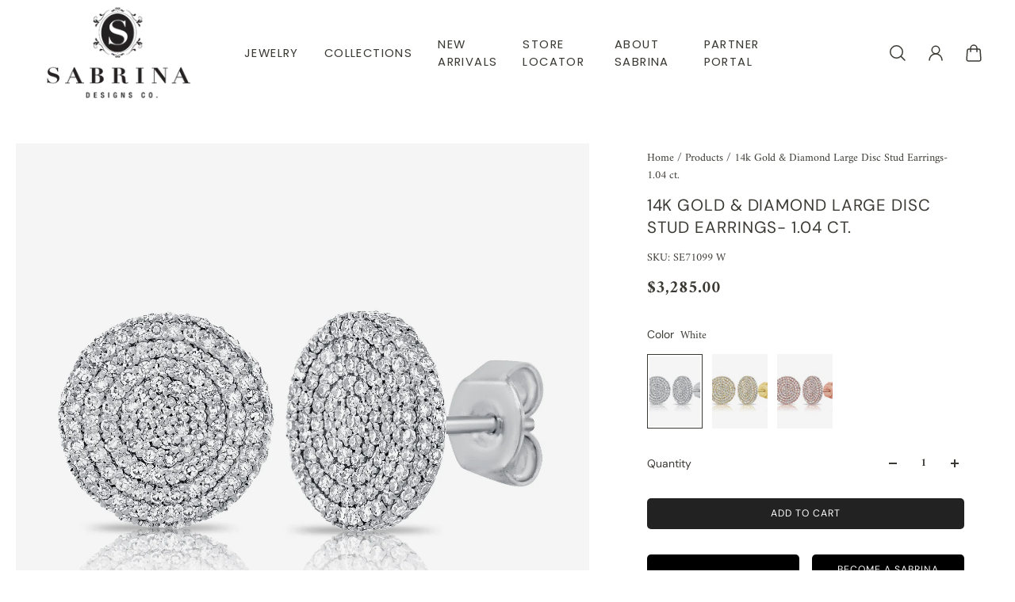

--- FILE ---
content_type: text/html; charset=utf-8
request_url: https://www.sabrinadesignsco.com/products/14k-gold-diamond-large-disc-stud-earrings
body_size: 39707
content:
<!doctype html>
<html lang='en'>
  <head>
    <meta charset='utf-8'>
    <meta http-equiv='X-UA-Compatible' content='IE=edge'>
    <meta name='viewport' content='width=device-width,initial-scale=1'>
    <meta name='theme-color' content='secondary'><meta name='description' content='14k Gold &amp;amp; Diamond Large Disc Stud Earrings Diamond Weight: 1.04 ct. Diamond Count: 334 Gold Weight: 2.3 grams (approx.) This piece is perfect for everyday wear and makes the perfect Gift!  We certify that this is an authentic piece of Fine jewelry. Every piece is crafted with the utmost care and precision. You are'><link rel='icon' type='image/png' href='//www.sabrinadesignsco.com/cdn/shop/files/favicon_logo.png?crop=center&height=32&v=1614310087&width=32'><meta property='og:site_name' content='Sabrina Design '>
<meta property='og:url' content='https://www.sabrinadesignsco.com/products/14k-gold-diamond-large-disc-stud-earrings'>
<meta property='og:title' content='14k Gold &amp; Diamond Large Disc Stud Earrings- 1.04 ct.'>
<meta property='og:type' content='product'>
<meta property='og:description' content='14k Gold &amp;amp; Diamond Large Disc Stud Earrings Diamond Weight: 1.04 ct. Diamond Count: 334 Gold Weight: 2.3 grams (approx.) This piece is perfect for everyday wear and makes the perfect Gift!  We certify that this is an authentic piece of Fine jewelry. Every piece is crafted with the utmost care and precision. You are'><meta
    property='og:image'
    content='http://www.sabrinadesignsco.com/cdn/shop/products/SE71099W.jpg?crop=center&height=1500&v=1747407957&width=1500'
  >
  <meta
    property='og:image:secure_url'
    content='https://www.sabrinadesignsco.com/cdn/shop/products/SE71099W.jpg?crop=center&height=1500&v=1747407957&width=1500'
  >
  <meta property='og:image:width' content='1500'>
  <meta property='og:image:height' content='1500'><meta property='og:price:amount' content='3,285.00'>
  <meta property='og:price:currency' content='USD'><meta name='twitter:card' content='summary_large_image'>
<meta name='twitter:title' content='14k Gold &amp; Diamond Large Disc Stud Earrings- 1.04 ct.'>
<meta name='twitter:description' content='14k Gold &amp;amp; Diamond Large Disc Stud Earrings Diamond Weight: 1.04 ct. Diamond Count: 334 Gold Weight: 2.3 grams (approx.) This piece is perfect for everyday wear and makes the perfect Gift!  We certify that this is an authentic piece of Fine jewelry. Every piece is crafted with the utmost care and precision. You are'>

    <link rel='canonical' href='https://www.sabrinadesignsco.com/products/14k-gold-diamond-large-disc-stud-earrings'>
    <link rel='preconnect' href='https://cdn.shopify.com' crossorigin>
    <link rel='preconnect' href='https://fonts.shopifycdn.com' crossorigin>

    <title>
      14k Gold &amp; Diamond Large Disc Stud Earrings- 1.04 ct.
 &ndash; Sabrina Design </title>

    <style data-shopify>:root{/* product card */--gsc-product-card-title-font-family:Poppins, sans-serif;--gsc-product-card-title-font-style:normal;--gsc-product-card-title-font-weight:500;--gsc-product-card-title-transform:normal;--gsc-product-card-title-letter-spacing:0px;--gsc-product-card-title-font-size:calc(1.4rem * 1.1);--gsc-product-card-title-line-height:calc(22 / 14);--gsc-product-card-price-font-size:var(--gsc-product-card-price-font-size-xs);--gsc-product-card-price-line-height:var(--gsc-product-card-price-line-height-xs);--gsc-product-card-price-font-weight:700;--gsc-product-sale-badge-background:rgba(240, 255, 46, 1.0);--gsc-product-sale-badge-color:rgba(45, 45, 45, 1.0);--gsc-product-sold-out-badge-background:255, 253, 245;--gsc-product-sold-out-badge-color:20, 20, 22;--gsc-product-custom-badge-1-background:rgba(255, 253, 245, 1.0);--gsc-product-custom-badge-1-color:rgba(59, 57, 51, 1.0);--gsc-product-custom-badge-2-background:rgba(93, 84, 163, 1.0);--gsc-product-custom-badge-2-color:rgba(255, 255, 255, 1.0);--gsc-product-custom-badge-3-background:rgba(163, 103, 84, 1.0);--gsc-product-custom-badge-3-color:rgba(255, 255, 255, 1.0);/* product and product card badges */--gsc-product-highlight-price-color:rgba(75, 135, 95, 1.0);--gsc-product-sale-amount-badge-background:rgba(240, 255, 46, 1.0);--gsc-product-sale-amount-badge-color:rgba(45, 45, 45, 1.0);/* cart icon in header */--gsc-header-cart-icon-background-color:#f2efe3;--gsc-header-cart-icon-text-color:#3b3933;/* shipping bar */--gsc-free-shipping-bar-bg:59, 57, 51;--gsc-free-shipping-bar-gradient:linear-gradient(90deg, rgba(255, 167, 35, 1), rgba(165, 255, 51, 1) 100%);--gsc-free-shipping-bar-color:59, 57, 51;/* headings */--gsc-headings-font-family:"DM Sans", sans-serif;--gsc-headings-font-style:normal;--gsc-headings-font-weight:400;--gsc-headings-text-transform:uppercase;--gsc-headings-letter-spacing:0.9px;--gsc-headings-word-spacing:0rem;--gsc-headings-font-scale:0.79;/* body text */--gsc-body-font-family:Amiri, serif;--gsc-body-font-style:normal;--gsc-body-font-weight:400;--gsc-body-font-scale:0.87;--gsc-body-font-opacity:100%;/* button */--gsc-button-font-family:"DM Sans", sans-serif;--gsc-button-font-style:normal;--gsc-button-font-weight:400;--gsc-button-letter-spacing:1px;--gsc-button-font-size:calc(1.4rem * 0.88);--gsc-button-line-height:calc(22 / 14);--gsc-button-text-transform:uppercase;/* menu */--gsc-menu-font-family:Poppins, sans-serif;--gsc-menu-font-style:normal;--gsc-menu-font-weight:400;--gsc-menu-font-letter-spacing:1.4px;--gsc-menu-font-size:calc(var(--gsc-fz-11) * 0.92);--gsc-drawer-menu-font-size:calc(var(--gsc-fz-11) * 0.88);--gsc-drawer-menu-font-letter-spacing:1px;--gsc-menu-line-height:calc(24 / 16);--gsc-menu-text-transform:normal;/* icons */--gsc-blockquote-icon:url(//www.sabrinadesignsco.com/cdn/shop/t/14/assets/blockquote-icon_small.png?v=135287403125014426651716481829);/* container */--gsc-page-width:2560px;--gsc-aside-padding-size:max(12px, min(20px, 33px));--gsc-modals-and-header-paddings:min(20px, 33px);/* drawers and modals */--gsc-drawer-transition-duration:0.5s;--gsc-drawer-transition-timing:cubic-bezier(0.24, 0.25, 0, 1);--gsc-drawer-modal-shadow:none;--gsc-default-card-image-ratio:var(--gsc-square-image-ratio);--gsc-default-shape-fill-mode:cover;}body{--gsc-overlay-color:20, 20, 22;--gsc-overlay-opacity:30%;--gsc-overlay-blur:2.5px;}.color-default{--gsc-text-color:59, 57, 51;--gsc-background-color:255, 255, 255;--gsc-foreground-color:255, 255, 255;--gsc-border-color:230, 225, 209;--gsc-button-background-color:34, 34, 34;--gsc-button-text-color:255, 255, 255;--gsc-outline-button-background-color:34, 34, 34;--gsc-outline-button-text-color:45, 45, 45;--gsc-image-opacity-color:59, 57, 51;}body,.color-primary{--gsc-text-color:255, 255, 255;--gsc-background-color:255, 255, 255;--gsc-foreground-color:255, 255, 255;--gsc-border-color:255, 255, 255;--gsc-button-background-color:236, 232, 218;--gsc-button-text-color:59, 57, 51;--gsc-outline-button-background-color:255, 131, 41;--gsc-outline-button-text-color:255, 131, 41;--gsc-image-opacity-color:59, 57, 51;}.color-secondary{--gsc-text-color:59, 57, 51;--gsc-background-color:255, 255, 255;--gsc-foreground-color:255, 255, 255;--gsc-border-color:230, 225, 209;--gsc-button-background-color:34, 34, 34;--gsc-button-text-color:255, 255, 255;--gsc-outline-button-background-color:34, 34, 34;--gsc-outline-button-text-color:45, 45, 45;--gsc-image-opacity-color:59, 57, 51;}.color-custom-1{--gsc-text-color:255, 255, 255;--gsc-background-color:138, 138, 138;--gsc-foreground-color:45, 45, 45;--gsc-border-color:73, 73, 73;--gsc-button-background-color:34, 34, 34;--gsc-button-text-color:34, 34, 34;--gsc-outline-button-background-color:240, 255, 46;--gsc-outline-button-text-color:240, 255, 46;--gsc-image-opacity-color:34, 34, 34;}.color-custom-2{--gsc-text-color:59, 57, 51;--gsc-background-color:249, 255, 46;--gsc-foreground-color:255, 231, 19;--gsc-border-color:255, 239, 95;--gsc-button-background-color:135, 41, 255;--gsc-button-text-color:249, 255, 46;--gsc-outline-button-background-color:135, 41, 255;--gsc-outline-button-text-color:135, 41, 255;--gsc-image-opacity-color:249, 255, 46;}.color-custom-3{--gsc-text-color:243, 252, 129;--gsc-background-color:61, 70, 48;--gsc-foreground-color:37, 40, 43;--gsc-border-color:55, 62, 45;--gsc-button-background-color:255, 191, 26;--gsc-button-text-color:61, 70, 48;--gsc-outline-button-background-color:255, 191, 26;--gsc-outline-button-text-color:255, 191, 26;--gsc-image-opacity-color:44, 69, 52;}.color-white{--gsc-text-color:243, 252, 129;--gsc-background-color:37, 50, 48;--gsc-foreground-color:50, 63, 61;--gsc-border-color:57, 73, 70;--gsc-button-background-color:225, 255, 62;--gsc-button-text-color:37, 50, 48;--gsc-outline-button-background-color:225, 255, 62;--gsc-outline-button-text-color:225, 255, 62;--gsc-image-opacity-color:22, 25, 25;}.color-black{--gsc-text-color:54, 52, 46;--gsc-background-color:247, 209, 73;--gsc-foreground-color:254, 250, 232;--gsc-border-color:255, 229, 136;--gsc-button-background-color:255, 131, 41;--gsc-button-text-color:255, 255, 255;--gsc-outline-button-background-color:255, 131, 41;--gsc-outline-button-text-color:255, 131, 41;--gsc-image-opacity-color:255, 206, 30;}.color-custom-5{--gsc-text-color:255, 251, 193;--gsc-background-color:176, 65, 38;--gsc-foreground-color:255, 105, 58;--gsc-border-color:218, 90, 50;--gsc-button-background-color:238, 255, 49;--gsc-button-text-color:126, 46, 27;--gsc-outline-button-background-color:238, 255, 49;--gsc-outline-button-text-color:238, 255, 49;--gsc-image-opacity-color:65, 31, 22;}</style> 
    <link href="//www.sabrinadesignsco.com/cdn/shop/t/14/assets/bundle.js?v=159754033546080754051716481829" as="script" rel="preload">
    <link href="//www.sabrinadesignsco.com/cdn/shop/t/14/assets/bundle.css?v=17944906892333839351718198097" rel="stylesheet" type="text/css" media="all" />
    <link rel='preload' as='font' href='//www.sabrinadesignsco.com/cdn/fonts/amiri/amiri_n4.fee8c3379b68ea3b9c7241a63b8a252071faad52.woff2' type='font/woff2' crossorigin><style data-shopify>
    @font-face {
  font-family: Amiri;
  font-weight: 400;
  font-style: normal;
  font-display: swap;
  src: url("//www.sabrinadesignsco.com/cdn/fonts/amiri/amiri_n4.fee8c3379b68ea3b9c7241a63b8a252071faad52.woff2") format("woff2"),
       url("//www.sabrinadesignsco.com/cdn/fonts/amiri/amiri_n4.94cde4e18ec8ae53bf8f7240b84e1f76ce23772d.woff") format("woff");
}


    
    @font-face {
  font-family: Amiri;
  font-weight: 400;
  font-style: normal;
  font-display: swap;
  src: url("//www.sabrinadesignsco.com/cdn/fonts/amiri/amiri_n4.fee8c3379b68ea3b9c7241a63b8a252071faad52.woff2") format("woff2"),
       url("//www.sabrinadesignsco.com/cdn/fonts/amiri/amiri_n4.94cde4e18ec8ae53bf8f7240b84e1f76ce23772d.woff") format("woff");
}

    
    
    @font-face {
  font-family: Amiri;
  font-weight: 700;
  font-style: normal;
  font-display: swap;
  src: url("//www.sabrinadesignsco.com/cdn/fonts/amiri/amiri_n7.18bdf9995a65958ebe1ecc6a8e58369f2e5fde36.woff2") format("woff2"),
       url("//www.sabrinadesignsco.com/cdn/fonts/amiri/amiri_n7.4018e09897bebe29690de457ff22ede457913518.woff") format("woff");
}


    
    @font-face {
  font-family: Amiri;
  font-weight: 400;
  font-style: italic;
  font-display: swap;
  src: url("//www.sabrinadesignsco.com/cdn/fonts/amiri/amiri_i4.95beacf234505f7529ea2b9b84305503763d41e2.woff2") format("woff2"),
       url("//www.sabrinadesignsco.com/cdn/fonts/amiri/amiri_i4.8d0b215ae13ef2acc52deb9eff6cd2c66724cd2c.woff") format("woff");
}

    
    
    @font-face {
  font-family: Amiri;
  font-weight: 700;
  font-style: italic;
  font-display: swap;
  src: url("//www.sabrinadesignsco.com/cdn/fonts/amiri/amiri_i7.d86700268b4250b5d5dd87a772497e6709d54e11.woff2") format("woff2"),
       url("//www.sabrinadesignsco.com/cdn/fonts/amiri/amiri_i7.cb7296b13edcdeb3c0aa02998d8a90203078f1a1.woff") format("woff");
}

  </style>


<link rel='preload' as='font' href='//www.sabrinadesignsco.com/cdn/fonts/dm_sans/dmsans_n4.ec80bd4dd7e1a334c969c265873491ae56018d72.woff2' type='font/woff2' crossorigin><style data-shopify>
    @font-face {
  font-family: "DM Sans";
  font-weight: 400;
  font-style: normal;
  font-display: swap;
  src: url("//www.sabrinadesignsco.com/cdn/fonts/dm_sans/dmsans_n4.ec80bd4dd7e1a334c969c265873491ae56018d72.woff2") format("woff2"),
       url("//www.sabrinadesignsco.com/cdn/fonts/dm_sans/dmsans_n4.87bdd914d8a61247b911147ae68e754d695c58a6.woff") format("woff");
}


    @font-face {
  font-family: "DM Sans";
  font-weight: 300;
  font-style: normal;
  font-display: swap;
  src: url("//www.sabrinadesignsco.com/cdn/fonts/dm_sans/dmsans_n3.d218434bb518134511e5205d90c23cfb8a1b261b.woff2") format("woff2"),
       url("//www.sabrinadesignsco.com/cdn/fonts/dm_sans/dmsans_n3.0c324a11de656e0e3f656188ad5de9ff34f70c04.woff") format("woff");
}

    @font-face {
  font-family: "DM Sans";
  font-weight: 400;
  font-style: normal;
  font-display: swap;
  src: url("//www.sabrinadesignsco.com/cdn/fonts/dm_sans/dmsans_n4.ec80bd4dd7e1a334c969c265873491ae56018d72.woff2") format("woff2"),
       url("//www.sabrinadesignsco.com/cdn/fonts/dm_sans/dmsans_n4.87bdd914d8a61247b911147ae68e754d695c58a6.woff") format("woff");
}

    @font-face {
  font-family: "DM Sans";
  font-weight: 500;
  font-style: normal;
  font-display: swap;
  src: url("//www.sabrinadesignsco.com/cdn/fonts/dm_sans/dmsans_n5.8a0f1984c77eb7186ceb87c4da2173ff65eb012e.woff2") format("woff2"),
       url("//www.sabrinadesignsco.com/cdn/fonts/dm_sans/dmsans_n5.9ad2e755a89e15b3d6c53259daad5fc9609888e6.woff") format("woff");
}

    @font-face {
  font-family: "DM Sans";
  font-weight: 600;
  font-style: normal;
  font-display: swap;
  src: url("//www.sabrinadesignsco.com/cdn/fonts/dm_sans/dmsans_n6.70a2453ea926d613c6a2f89af05180d14b3a7c96.woff2") format("woff2"),
       url("//www.sabrinadesignsco.com/cdn/fonts/dm_sans/dmsans_n6.355605667bef215872257574b57fc097044f7e20.woff") format("woff");
}

    @font-face {
  font-family: "DM Sans";
  font-weight: 700;
  font-style: normal;
  font-display: swap;
  src: url("//www.sabrinadesignsco.com/cdn/fonts/dm_sans/dmsans_n7.97e21d81502002291ea1de8aefb79170c6946ce5.woff2") format("woff2"),
       url("//www.sabrinadesignsco.com/cdn/fonts/dm_sans/dmsans_n7.af5c214f5116410ca1d53a2090665620e78e2e1b.woff") format("woff");
}


    @font-face {
  font-family: "DM Sans";
  font-weight: 300;
  font-style: italic;
  font-display: swap;
  src: url("//www.sabrinadesignsco.com/cdn/fonts/dm_sans/dmsans_i3.cf32206a8995abc7c8c1c761d4057a4728acd370.woff2") format("woff2"),
       url("//www.sabrinadesignsco.com/cdn/fonts/dm_sans/dmsans_i3.b485aa24a097d5067a26fc4100ad5d538e05ee39.woff") format("woff");
}

    @font-face {
  font-family: "DM Sans";
  font-weight: 400;
  font-style: italic;
  font-display: swap;
  src: url("//www.sabrinadesignsco.com/cdn/fonts/dm_sans/dmsans_i4.b8fe05e69ee95d5a53155c346957d8cbf5081c1a.woff2") format("woff2"),
       url("//www.sabrinadesignsco.com/cdn/fonts/dm_sans/dmsans_i4.403fe28ee2ea63e142575c0aa47684d65f8c23a0.woff") format("woff");
}

    @font-face {
  font-family: "DM Sans";
  font-weight: 500;
  font-style: italic;
  font-display: swap;
  src: url("//www.sabrinadesignsco.com/cdn/fonts/dm_sans/dmsans_i5.8654104650c013677e3def7db9b31bfbaa34e59a.woff2") format("woff2"),
       url("//www.sabrinadesignsco.com/cdn/fonts/dm_sans/dmsans_i5.a0dc844d8a75a4232f255fc600ad5a295572bed9.woff") format("woff");
}

    @font-face {
  font-family: "DM Sans";
  font-weight: 600;
  font-style: italic;
  font-display: swap;
  src: url("//www.sabrinadesignsco.com/cdn/fonts/dm_sans/dmsans_i6.b7d5b35c5f29523529e1bf4a3d0de71a44a277b6.woff2") format("woff2"),
       url("//www.sabrinadesignsco.com/cdn/fonts/dm_sans/dmsans_i6.9b760cc5bdd17b4de2c70249ba49bd707f27a31b.woff") format("woff");
}

    @font-face {
  font-family: "DM Sans";
  font-weight: 700;
  font-style: italic;
  font-display: swap;
  src: url("//www.sabrinadesignsco.com/cdn/fonts/dm_sans/dmsans_i7.52b57f7d7342eb7255084623d98ab83fd96e7f9b.woff2") format("woff2"),
       url("//www.sabrinadesignsco.com/cdn/fonts/dm_sans/dmsans_i7.d5e14ef18a1d4a8ce78a4187580b4eb1759c2eda.woff") format("woff");
}

  </style>


<link
      rel='preload'
      as='font'
      href='//www.sabrinadesignsco.com/cdn/fonts/poppins/poppins_n5.ad5b4b72b59a00358afc706450c864c3c8323842.woff2'
      type='font/woff2'
      crossorigin
    ><style data-shopify>
    @font-face {
  font-family: Poppins;
  font-weight: 300;
  font-style: normal;
  font-display: swap;
  src: url("//www.sabrinadesignsco.com/cdn/fonts/poppins/poppins_n3.05f58335c3209cce17da4f1f1ab324ebe2982441.woff2") format("woff2"),
       url("//www.sabrinadesignsco.com/cdn/fonts/poppins/poppins_n3.6971368e1f131d2c8ff8e3a44a36b577fdda3ff5.woff") format("woff");
}

    @font-face {
  font-family: Poppins;
  font-weight: 400;
  font-style: normal;
  font-display: swap;
  src: url("//www.sabrinadesignsco.com/cdn/fonts/poppins/poppins_n4.0ba78fa5af9b0e1a374041b3ceaadf0a43b41362.woff2") format("woff2"),
       url("//www.sabrinadesignsco.com/cdn/fonts/poppins/poppins_n4.214741a72ff2596839fc9760ee7a770386cf16ca.woff") format("woff");
}

    @font-face {
  font-family: Poppins;
  font-weight: 500;
  font-style: normal;
  font-display: swap;
  src: url("//www.sabrinadesignsco.com/cdn/fonts/poppins/poppins_n5.ad5b4b72b59a00358afc706450c864c3c8323842.woff2") format("woff2"),
       url("//www.sabrinadesignsco.com/cdn/fonts/poppins/poppins_n5.33757fdf985af2d24b32fcd84c9a09224d4b2c39.woff") format("woff");
}

    @font-face {
  font-family: Poppins;
  font-weight: 600;
  font-style: normal;
  font-display: swap;
  src: url("//www.sabrinadesignsco.com/cdn/fonts/poppins/poppins_n6.aa29d4918bc243723d56b59572e18228ed0786f6.woff2") format("woff2"),
       url("//www.sabrinadesignsco.com/cdn/fonts/poppins/poppins_n6.5f815d845fe073750885d5b7e619ee00e8111208.woff") format("woff");
}

    @font-face {
  font-family: Poppins;
  font-weight: 700;
  font-style: normal;
  font-display: swap;
  src: url("//www.sabrinadesignsco.com/cdn/fonts/poppins/poppins_n7.56758dcf284489feb014a026f3727f2f20a54626.woff2") format("woff2"),
       url("//www.sabrinadesignsco.com/cdn/fonts/poppins/poppins_n7.f34f55d9b3d3205d2cd6f64955ff4b36f0cfd8da.woff") format("woff");
}


    @font-face {
  font-family: Poppins;
  font-weight: 300;
  font-style: italic;
  font-display: swap;
  src: url("//www.sabrinadesignsco.com/cdn/fonts/poppins/poppins_i3.8536b4423050219f608e17f134fe9ea3b01ed890.woff2") format("woff2"),
       url("//www.sabrinadesignsco.com/cdn/fonts/poppins/poppins_i3.0f4433ada196bcabf726ed78f8e37e0995762f7f.woff") format("woff");
}

    @font-face {
  font-family: Poppins;
  font-weight: 400;
  font-style: italic;
  font-display: swap;
  src: url("//www.sabrinadesignsco.com/cdn/fonts/poppins/poppins_i4.846ad1e22474f856bd6b81ba4585a60799a9f5d2.woff2") format("woff2"),
       url("//www.sabrinadesignsco.com/cdn/fonts/poppins/poppins_i4.56b43284e8b52fc64c1fd271f289a39e8477e9ec.woff") format("woff");
}

    @font-face {
  font-family: Poppins;
  font-weight: 500;
  font-style: italic;
  font-display: swap;
  src: url("//www.sabrinadesignsco.com/cdn/fonts/poppins/poppins_i5.6acfce842c096080e34792078ef3cb7c3aad24d4.woff2") format("woff2"),
       url("//www.sabrinadesignsco.com/cdn/fonts/poppins/poppins_i5.a49113e4fe0ad7fd7716bd237f1602cbec299b3c.woff") format("woff");
}

    @font-face {
  font-family: Poppins;
  font-weight: 600;
  font-style: italic;
  font-display: swap;
  src: url("//www.sabrinadesignsco.com/cdn/fonts/poppins/poppins_i6.bb8044d6203f492888d626dafda3c2999253e8e9.woff2") format("woff2"),
       url("//www.sabrinadesignsco.com/cdn/fonts/poppins/poppins_i6.e233dec1a61b1e7dead9f920159eda42280a02c3.woff") format("woff");
}

    @font-face {
  font-family: Poppins;
  font-weight: 700;
  font-style: italic;
  font-display: swap;
  src: url("//www.sabrinadesignsco.com/cdn/fonts/poppins/poppins_i7.42fd71da11e9d101e1e6c7932199f925f9eea42d.woff2") format("woff2"),
       url("//www.sabrinadesignsco.com/cdn/fonts/poppins/poppins_i7.ec8499dbd7616004e21155106d13837fff4cf556.woff") format("woff");
}

  </style>







    <script>window.performance && window.performance.mark && window.performance.mark('shopify.content_for_header.start');</script><meta id="shopify-digital-wallet" name="shopify-digital-wallet" content="/3384639537/digital_wallets/dialog">
<meta name="shopify-checkout-api-token" content="6fe53f923b2ea1c0e3211fb8868c99bc">
<link rel="alternate" type="application/json+oembed" href="https://www.sabrinadesignsco.com/products/14k-gold-diamond-large-disc-stud-earrings.oembed">
<script async="async" src="/checkouts/internal/preloads.js?locale=en-US"></script>
<link rel="preconnect" href="https://shop.app" crossorigin="anonymous">
<script async="async" src="https://shop.app/checkouts/internal/preloads.js?locale=en-US&shop_id=3384639537" crossorigin="anonymous"></script>
<script id="shopify-features" type="application/json">{"accessToken":"6fe53f923b2ea1c0e3211fb8868c99bc","betas":["rich-media-storefront-analytics"],"domain":"www.sabrinadesignsco.com","predictiveSearch":true,"shopId":3384639537,"locale":"en"}</script>
<script>var Shopify = Shopify || {};
Shopify.shop = "sabrina-design-co.myshopify.com";
Shopify.locale = "en";
Shopify.currency = {"active":"USD","rate":"1.0"};
Shopify.country = "US";
Shopify.theme = {"name":"Updated copy of Aurora","id":129031635027,"schema_name":"Aurora","schema_version":"3.2.0","theme_store_id":1770,"role":"main"};
Shopify.theme.handle = "null";
Shopify.theme.style = {"id":null,"handle":null};
Shopify.cdnHost = "www.sabrinadesignsco.com/cdn";
Shopify.routes = Shopify.routes || {};
Shopify.routes.root = "/";</script>
<script type="module">!function(o){(o.Shopify=o.Shopify||{}).modules=!0}(window);</script>
<script>!function(o){function n(){var o=[];function n(){o.push(Array.prototype.slice.apply(arguments))}return n.q=o,n}var t=o.Shopify=o.Shopify||{};t.loadFeatures=n(),t.autoloadFeatures=n()}(window);</script>
<script>
  window.ShopifyPay = window.ShopifyPay || {};
  window.ShopifyPay.apiHost = "shop.app\/pay";
  window.ShopifyPay.redirectState = null;
</script>
<script id="shop-js-analytics" type="application/json">{"pageType":"product"}</script>
<script defer="defer" async type="module" src="//www.sabrinadesignsco.com/cdn/shopifycloud/shop-js/modules/v2/client.init-shop-cart-sync_BT-GjEfc.en.esm.js"></script>
<script defer="defer" async type="module" src="//www.sabrinadesignsco.com/cdn/shopifycloud/shop-js/modules/v2/chunk.common_D58fp_Oc.esm.js"></script>
<script defer="defer" async type="module" src="//www.sabrinadesignsco.com/cdn/shopifycloud/shop-js/modules/v2/chunk.modal_xMitdFEc.esm.js"></script>
<script type="module">
  await import("//www.sabrinadesignsco.com/cdn/shopifycloud/shop-js/modules/v2/client.init-shop-cart-sync_BT-GjEfc.en.esm.js");
await import("//www.sabrinadesignsco.com/cdn/shopifycloud/shop-js/modules/v2/chunk.common_D58fp_Oc.esm.js");
await import("//www.sabrinadesignsco.com/cdn/shopifycloud/shop-js/modules/v2/chunk.modal_xMitdFEc.esm.js");

  window.Shopify.SignInWithShop?.initShopCartSync?.({"fedCMEnabled":true,"windoidEnabled":true});

</script>
<script>
  window.Shopify = window.Shopify || {};
  if (!window.Shopify.featureAssets) window.Shopify.featureAssets = {};
  window.Shopify.featureAssets['shop-js'] = {"shop-cart-sync":["modules/v2/client.shop-cart-sync_DZOKe7Ll.en.esm.js","modules/v2/chunk.common_D58fp_Oc.esm.js","modules/v2/chunk.modal_xMitdFEc.esm.js"],"init-fed-cm":["modules/v2/client.init-fed-cm_B6oLuCjv.en.esm.js","modules/v2/chunk.common_D58fp_Oc.esm.js","modules/v2/chunk.modal_xMitdFEc.esm.js"],"shop-cash-offers":["modules/v2/client.shop-cash-offers_D2sdYoxE.en.esm.js","modules/v2/chunk.common_D58fp_Oc.esm.js","modules/v2/chunk.modal_xMitdFEc.esm.js"],"shop-login-button":["modules/v2/client.shop-login-button_QeVjl5Y3.en.esm.js","modules/v2/chunk.common_D58fp_Oc.esm.js","modules/v2/chunk.modal_xMitdFEc.esm.js"],"pay-button":["modules/v2/client.pay-button_DXTOsIq6.en.esm.js","modules/v2/chunk.common_D58fp_Oc.esm.js","modules/v2/chunk.modal_xMitdFEc.esm.js"],"shop-button":["modules/v2/client.shop-button_DQZHx9pm.en.esm.js","modules/v2/chunk.common_D58fp_Oc.esm.js","modules/v2/chunk.modal_xMitdFEc.esm.js"],"avatar":["modules/v2/client.avatar_BTnouDA3.en.esm.js"],"init-windoid":["modules/v2/client.init-windoid_CR1B-cfM.en.esm.js","modules/v2/chunk.common_D58fp_Oc.esm.js","modules/v2/chunk.modal_xMitdFEc.esm.js"],"init-shop-for-new-customer-accounts":["modules/v2/client.init-shop-for-new-customer-accounts_C_vY_xzh.en.esm.js","modules/v2/client.shop-login-button_QeVjl5Y3.en.esm.js","modules/v2/chunk.common_D58fp_Oc.esm.js","modules/v2/chunk.modal_xMitdFEc.esm.js"],"init-shop-email-lookup-coordinator":["modules/v2/client.init-shop-email-lookup-coordinator_BI7n9ZSv.en.esm.js","modules/v2/chunk.common_D58fp_Oc.esm.js","modules/v2/chunk.modal_xMitdFEc.esm.js"],"init-shop-cart-sync":["modules/v2/client.init-shop-cart-sync_BT-GjEfc.en.esm.js","modules/v2/chunk.common_D58fp_Oc.esm.js","modules/v2/chunk.modal_xMitdFEc.esm.js"],"shop-toast-manager":["modules/v2/client.shop-toast-manager_DiYdP3xc.en.esm.js","modules/v2/chunk.common_D58fp_Oc.esm.js","modules/v2/chunk.modal_xMitdFEc.esm.js"],"init-customer-accounts":["modules/v2/client.init-customer-accounts_D9ZNqS-Q.en.esm.js","modules/v2/client.shop-login-button_QeVjl5Y3.en.esm.js","modules/v2/chunk.common_D58fp_Oc.esm.js","modules/v2/chunk.modal_xMitdFEc.esm.js"],"init-customer-accounts-sign-up":["modules/v2/client.init-customer-accounts-sign-up_iGw4briv.en.esm.js","modules/v2/client.shop-login-button_QeVjl5Y3.en.esm.js","modules/v2/chunk.common_D58fp_Oc.esm.js","modules/v2/chunk.modal_xMitdFEc.esm.js"],"shop-follow-button":["modules/v2/client.shop-follow-button_CqMgW2wH.en.esm.js","modules/v2/chunk.common_D58fp_Oc.esm.js","modules/v2/chunk.modal_xMitdFEc.esm.js"],"checkout-modal":["modules/v2/client.checkout-modal_xHeaAweL.en.esm.js","modules/v2/chunk.common_D58fp_Oc.esm.js","modules/v2/chunk.modal_xMitdFEc.esm.js"],"shop-login":["modules/v2/client.shop-login_D91U-Q7h.en.esm.js","modules/v2/chunk.common_D58fp_Oc.esm.js","modules/v2/chunk.modal_xMitdFEc.esm.js"],"lead-capture":["modules/v2/client.lead-capture_BJmE1dJe.en.esm.js","modules/v2/chunk.common_D58fp_Oc.esm.js","modules/v2/chunk.modal_xMitdFEc.esm.js"],"payment-terms":["modules/v2/client.payment-terms_Ci9AEqFq.en.esm.js","modules/v2/chunk.common_D58fp_Oc.esm.js","modules/v2/chunk.modal_xMitdFEc.esm.js"]};
</script>
<script>(function() {
  var isLoaded = false;
  function asyncLoad() {
    if (isLoaded) return;
    isLoaded = true;
    var urls = ["https:\/\/cloudsearch-1f874.kxcdn.com\/shopify.js?srp=\/a\/search\u0026shop=sabrina-design-co.myshopify.com","https:\/\/cdn-spurit.com\/shopify-apps\/wholesale-pricing-membership-manager\/clear-cart.js?shop=sabrina-design-co.myshopify.com","\/\/cdn.shopify.com\/proxy\/46ae626c91664d0653a7f9beb11cefe7b29ca13a60f6cf7d1d391144a715d19e\/bucket.useifsapp.com\/theme-files-min\/js\/ifs-script-tag-min.js?v=2\u0026shop=sabrina-design-co.myshopify.com\u0026sp-cache-control=cHVibGljLCBtYXgtYWdlPTkwMA"];
    for (var i = 0; i < urls.length; i++) {
      var s = document.createElement('script');
      s.type = 'text/javascript';
      s.async = true;
      s.src = urls[i];
      var x = document.getElementsByTagName('script')[0];
      x.parentNode.insertBefore(s, x);
    }
  };
  if(window.attachEvent) {
    window.attachEvent('onload', asyncLoad);
  } else {
    window.addEventListener('load', asyncLoad, false);
  }
})();</script>
<script id="__st">var __st={"a":3384639537,"offset":-18000,"reqid":"2817a191-3eae-4b87-b70f-711ef0943fb5-1769080211","pageurl":"www.sabrinadesignsco.com\/products\/14k-gold-diamond-large-disc-stud-earrings","u":"c39be3720c98","p":"product","rtyp":"product","rid":6624409092179};</script>
<script>window.ShopifyPaypalV4VisibilityTracking = true;</script>
<script id="captcha-bootstrap">!function(){'use strict';const t='contact',e='account',n='new_comment',o=[[t,t],['blogs',n],['comments',n],[t,'customer']],c=[[e,'customer_login'],[e,'guest_login'],[e,'recover_customer_password'],[e,'create_customer']],r=t=>t.map((([t,e])=>`form[action*='/${t}']:not([data-nocaptcha='true']) input[name='form_type'][value='${e}']`)).join(','),a=t=>()=>t?[...document.querySelectorAll(t)].map((t=>t.form)):[];function s(){const t=[...o],e=r(t);return a(e)}const i='password',u='form_key',d=['recaptcha-v3-token','g-recaptcha-response','h-captcha-response',i],f=()=>{try{return window.sessionStorage}catch{return}},m='__shopify_v',_=t=>t.elements[u];function p(t,e,n=!1){try{const o=window.sessionStorage,c=JSON.parse(o.getItem(e)),{data:r}=function(t){const{data:e,action:n}=t;return t[m]||n?{data:e,action:n}:{data:t,action:n}}(c);for(const[e,n]of Object.entries(r))t.elements[e]&&(t.elements[e].value=n);n&&o.removeItem(e)}catch(o){console.error('form repopulation failed',{error:o})}}const l='form_type',E='cptcha';function T(t){t.dataset[E]=!0}const w=window,h=w.document,L='Shopify',v='ce_forms',y='captcha';let A=!1;((t,e)=>{const n=(g='f06e6c50-85a8-45c8-87d0-21a2b65856fe',I='https://cdn.shopify.com/shopifycloud/storefront-forms-hcaptcha/ce_storefront_forms_captcha_hcaptcha.v1.5.2.iife.js',D={infoText:'Protected by hCaptcha',privacyText:'Privacy',termsText:'Terms'},(t,e,n)=>{const o=w[L][v],c=o.bindForm;if(c)return c(t,g,e,D).then(n);var r;o.q.push([[t,g,e,D],n]),r=I,A||(h.body.append(Object.assign(h.createElement('script'),{id:'captcha-provider',async:!0,src:r})),A=!0)});var g,I,D;w[L]=w[L]||{},w[L][v]=w[L][v]||{},w[L][v].q=[],w[L][y]=w[L][y]||{},w[L][y].protect=function(t,e){n(t,void 0,e),T(t)},Object.freeze(w[L][y]),function(t,e,n,w,h,L){const[v,y,A,g]=function(t,e,n){const i=e?o:[],u=t?c:[],d=[...i,...u],f=r(d),m=r(i),_=r(d.filter((([t,e])=>n.includes(e))));return[a(f),a(m),a(_),s()]}(w,h,L),I=t=>{const e=t.target;return e instanceof HTMLFormElement?e:e&&e.form},D=t=>v().includes(t);t.addEventListener('submit',(t=>{const e=I(t);if(!e)return;const n=D(e)&&!e.dataset.hcaptchaBound&&!e.dataset.recaptchaBound,o=_(e),c=g().includes(e)&&(!o||!o.value);(n||c)&&t.preventDefault(),c&&!n&&(function(t){try{if(!f())return;!function(t){const e=f();if(!e)return;const n=_(t);if(!n)return;const o=n.value;o&&e.removeItem(o)}(t);const e=Array.from(Array(32),(()=>Math.random().toString(36)[2])).join('');!function(t,e){_(t)||t.append(Object.assign(document.createElement('input'),{type:'hidden',name:u})),t.elements[u].value=e}(t,e),function(t,e){const n=f();if(!n)return;const o=[...t.querySelectorAll(`input[type='${i}']`)].map((({name:t})=>t)),c=[...d,...o],r={};for(const[a,s]of new FormData(t).entries())c.includes(a)||(r[a]=s);n.setItem(e,JSON.stringify({[m]:1,action:t.action,data:r}))}(t,e)}catch(e){console.error('failed to persist form',e)}}(e),e.submit())}));const S=(t,e)=>{t&&!t.dataset[E]&&(n(t,e.some((e=>e===t))),T(t))};for(const o of['focusin','change'])t.addEventListener(o,(t=>{const e=I(t);D(e)&&S(e,y())}));const B=e.get('form_key'),M=e.get(l),P=B&&M;t.addEventListener('DOMContentLoaded',(()=>{const t=y();if(P)for(const e of t)e.elements[l].value===M&&p(e,B);[...new Set([...A(),...v().filter((t=>'true'===t.dataset.shopifyCaptcha))])].forEach((e=>S(e,t)))}))}(h,new URLSearchParams(w.location.search),n,t,e,['guest_login'])})(!0,!0)}();</script>
<script integrity="sha256-4kQ18oKyAcykRKYeNunJcIwy7WH5gtpwJnB7kiuLZ1E=" data-source-attribution="shopify.loadfeatures" defer="defer" src="//www.sabrinadesignsco.com/cdn/shopifycloud/storefront/assets/storefront/load_feature-a0a9edcb.js" crossorigin="anonymous"></script>
<script crossorigin="anonymous" defer="defer" src="//www.sabrinadesignsco.com/cdn/shopifycloud/storefront/assets/shopify_pay/storefront-65b4c6d7.js?v=20250812"></script>
<script data-source-attribution="shopify.dynamic_checkout.dynamic.init">var Shopify=Shopify||{};Shopify.PaymentButton=Shopify.PaymentButton||{isStorefrontPortableWallets:!0,init:function(){window.Shopify.PaymentButton.init=function(){};var t=document.createElement("script");t.src="https://www.sabrinadesignsco.com/cdn/shopifycloud/portable-wallets/latest/portable-wallets.en.js",t.type="module",document.head.appendChild(t)}};
</script>
<script data-source-attribution="shopify.dynamic_checkout.buyer_consent">
  function portableWalletsHideBuyerConsent(e){var t=document.getElementById("shopify-buyer-consent"),n=document.getElementById("shopify-subscription-policy-button");t&&n&&(t.classList.add("hidden"),t.setAttribute("aria-hidden","true"),n.removeEventListener("click",e))}function portableWalletsShowBuyerConsent(e){var t=document.getElementById("shopify-buyer-consent"),n=document.getElementById("shopify-subscription-policy-button");t&&n&&(t.classList.remove("hidden"),t.removeAttribute("aria-hidden"),n.addEventListener("click",e))}window.Shopify?.PaymentButton&&(window.Shopify.PaymentButton.hideBuyerConsent=portableWalletsHideBuyerConsent,window.Shopify.PaymentButton.showBuyerConsent=portableWalletsShowBuyerConsent);
</script>
<script data-source-attribution="shopify.dynamic_checkout.cart.bootstrap">document.addEventListener("DOMContentLoaded",(function(){function t(){return document.querySelector("shopify-accelerated-checkout-cart, shopify-accelerated-checkout")}if(t())Shopify.PaymentButton.init();else{new MutationObserver((function(e,n){t()&&(Shopify.PaymentButton.init(),n.disconnect())})).observe(document.body,{childList:!0,subtree:!0})}}));
</script>
<link id="shopify-accelerated-checkout-styles" rel="stylesheet" media="screen" href="https://www.sabrinadesignsco.com/cdn/shopifycloud/portable-wallets/latest/accelerated-checkout-backwards-compat.css" crossorigin="anonymous">
<style id="shopify-accelerated-checkout-cart">
        #shopify-buyer-consent {
  margin-top: 1em;
  display: inline-block;
  width: 100%;
}

#shopify-buyer-consent.hidden {
  display: none;
}

#shopify-subscription-policy-button {
  background: none;
  border: none;
  padding: 0;
  text-decoration: underline;
  font-size: inherit;
  cursor: pointer;
}

#shopify-subscription-policy-button::before {
  box-shadow: none;
}

      </style>

<script>window.performance && window.performance.mark && window.performance.mark('shopify.content_for_header.end');</script>
  <!-- BEGIN app block: shopify://apps/xcloud-search-product-filter/blocks/cloudsearch_opt/8ddbd0bf-e311-492e-ab28-69d0ad268fac --><!-- END app block --><script src="https://cdn.shopify.com/extensions/019b03f2-74ec-7b24-a3a5-6d0193115a31/cloudsearch-63/assets/shopify.js" type="text/javascript" defer="defer"></script>
<link href="https://monorail-edge.shopifysvc.com" rel="dns-prefetch">
<script>(function(){if ("sendBeacon" in navigator && "performance" in window) {try {var session_token_from_headers = performance.getEntriesByType('navigation')[0].serverTiming.find(x => x.name == '_s').description;} catch {var session_token_from_headers = undefined;}var session_cookie_matches = document.cookie.match(/_shopify_s=([^;]*)/);var session_token_from_cookie = session_cookie_matches && session_cookie_matches.length === 2 ? session_cookie_matches[1] : "";var session_token = session_token_from_headers || session_token_from_cookie || "";function handle_abandonment_event(e) {var entries = performance.getEntries().filter(function(entry) {return /monorail-edge.shopifysvc.com/.test(entry.name);});if (!window.abandonment_tracked && entries.length === 0) {window.abandonment_tracked = true;var currentMs = Date.now();var navigation_start = performance.timing.navigationStart;var payload = {shop_id: 3384639537,url: window.location.href,navigation_start,duration: currentMs - navigation_start,session_token,page_type: "product"};window.navigator.sendBeacon("https://monorail-edge.shopifysvc.com/v1/produce", JSON.stringify({schema_id: "online_store_buyer_site_abandonment/1.1",payload: payload,metadata: {event_created_at_ms: currentMs,event_sent_at_ms: currentMs}}));}}window.addEventListener('pagehide', handle_abandonment_event);}}());</script>
<script id="web-pixels-manager-setup">(function e(e,d,r,n,o){if(void 0===o&&(o={}),!Boolean(null===(a=null===(i=window.Shopify)||void 0===i?void 0:i.analytics)||void 0===a?void 0:a.replayQueue)){var i,a;window.Shopify=window.Shopify||{};var t=window.Shopify;t.analytics=t.analytics||{};var s=t.analytics;s.replayQueue=[],s.publish=function(e,d,r){return s.replayQueue.push([e,d,r]),!0};try{self.performance.mark("wpm:start")}catch(e){}var l=function(){var e={modern:/Edge?\/(1{2}[4-9]|1[2-9]\d|[2-9]\d{2}|\d{4,})\.\d+(\.\d+|)|Firefox\/(1{2}[4-9]|1[2-9]\d|[2-9]\d{2}|\d{4,})\.\d+(\.\d+|)|Chrom(ium|e)\/(9{2}|\d{3,})\.\d+(\.\d+|)|(Maci|X1{2}).+ Version\/(15\.\d+|(1[6-9]|[2-9]\d|\d{3,})\.\d+)([,.]\d+|)( \(\w+\)|)( Mobile\/\w+|) Safari\/|Chrome.+OPR\/(9{2}|\d{3,})\.\d+\.\d+|(CPU[ +]OS|iPhone[ +]OS|CPU[ +]iPhone|CPU IPhone OS|CPU iPad OS)[ +]+(15[._]\d+|(1[6-9]|[2-9]\d|\d{3,})[._]\d+)([._]\d+|)|Android:?[ /-](13[3-9]|1[4-9]\d|[2-9]\d{2}|\d{4,})(\.\d+|)(\.\d+|)|Android.+Firefox\/(13[5-9]|1[4-9]\d|[2-9]\d{2}|\d{4,})\.\d+(\.\d+|)|Android.+Chrom(ium|e)\/(13[3-9]|1[4-9]\d|[2-9]\d{2}|\d{4,})\.\d+(\.\d+|)|SamsungBrowser\/([2-9]\d|\d{3,})\.\d+/,legacy:/Edge?\/(1[6-9]|[2-9]\d|\d{3,})\.\d+(\.\d+|)|Firefox\/(5[4-9]|[6-9]\d|\d{3,})\.\d+(\.\d+|)|Chrom(ium|e)\/(5[1-9]|[6-9]\d|\d{3,})\.\d+(\.\d+|)([\d.]+$|.*Safari\/(?![\d.]+ Edge\/[\d.]+$))|(Maci|X1{2}).+ Version\/(10\.\d+|(1[1-9]|[2-9]\d|\d{3,})\.\d+)([,.]\d+|)( \(\w+\)|)( Mobile\/\w+|) Safari\/|Chrome.+OPR\/(3[89]|[4-9]\d|\d{3,})\.\d+\.\d+|(CPU[ +]OS|iPhone[ +]OS|CPU[ +]iPhone|CPU IPhone OS|CPU iPad OS)[ +]+(10[._]\d+|(1[1-9]|[2-9]\d|\d{3,})[._]\d+)([._]\d+|)|Android:?[ /-](13[3-9]|1[4-9]\d|[2-9]\d{2}|\d{4,})(\.\d+|)(\.\d+|)|Mobile Safari.+OPR\/([89]\d|\d{3,})\.\d+\.\d+|Android.+Firefox\/(13[5-9]|1[4-9]\d|[2-9]\d{2}|\d{4,})\.\d+(\.\d+|)|Android.+Chrom(ium|e)\/(13[3-9]|1[4-9]\d|[2-9]\d{2}|\d{4,})\.\d+(\.\d+|)|Android.+(UC? ?Browser|UCWEB|U3)[ /]?(15\.([5-9]|\d{2,})|(1[6-9]|[2-9]\d|\d{3,})\.\d+)\.\d+|SamsungBrowser\/(5\.\d+|([6-9]|\d{2,})\.\d+)|Android.+MQ{2}Browser\/(14(\.(9|\d{2,})|)|(1[5-9]|[2-9]\d|\d{3,})(\.\d+|))(\.\d+|)|K[Aa][Ii]OS\/(3\.\d+|([4-9]|\d{2,})\.\d+)(\.\d+|)/},d=e.modern,r=e.legacy,n=navigator.userAgent;return n.match(d)?"modern":n.match(r)?"legacy":"unknown"}(),u="modern"===l?"modern":"legacy",c=(null!=n?n:{modern:"",legacy:""})[u],f=function(e){return[e.baseUrl,"/wpm","/b",e.hashVersion,"modern"===e.buildTarget?"m":"l",".js"].join("")}({baseUrl:d,hashVersion:r,buildTarget:u}),m=function(e){var d=e.version,r=e.bundleTarget,n=e.surface,o=e.pageUrl,i=e.monorailEndpoint;return{emit:function(e){var a=e.status,t=e.errorMsg,s=(new Date).getTime(),l=JSON.stringify({metadata:{event_sent_at_ms:s},events:[{schema_id:"web_pixels_manager_load/3.1",payload:{version:d,bundle_target:r,page_url:o,status:a,surface:n,error_msg:t},metadata:{event_created_at_ms:s}}]});if(!i)return console&&console.warn&&console.warn("[Web Pixels Manager] No Monorail endpoint provided, skipping logging."),!1;try{return self.navigator.sendBeacon.bind(self.navigator)(i,l)}catch(e){}var u=new XMLHttpRequest;try{return u.open("POST",i,!0),u.setRequestHeader("Content-Type","text/plain"),u.send(l),!0}catch(e){return console&&console.warn&&console.warn("[Web Pixels Manager] Got an unhandled error while logging to Monorail."),!1}}}}({version:r,bundleTarget:l,surface:e.surface,pageUrl:self.location.href,monorailEndpoint:e.monorailEndpoint});try{o.browserTarget=l,function(e){var d=e.src,r=e.async,n=void 0===r||r,o=e.onload,i=e.onerror,a=e.sri,t=e.scriptDataAttributes,s=void 0===t?{}:t,l=document.createElement("script"),u=document.querySelector("head"),c=document.querySelector("body");if(l.async=n,l.src=d,a&&(l.integrity=a,l.crossOrigin="anonymous"),s)for(var f in s)if(Object.prototype.hasOwnProperty.call(s,f))try{l.dataset[f]=s[f]}catch(e){}if(o&&l.addEventListener("load",o),i&&l.addEventListener("error",i),u)u.appendChild(l);else{if(!c)throw new Error("Did not find a head or body element to append the script");c.appendChild(l)}}({src:f,async:!0,onload:function(){if(!function(){var e,d;return Boolean(null===(d=null===(e=window.Shopify)||void 0===e?void 0:e.analytics)||void 0===d?void 0:d.initialized)}()){var d=window.webPixelsManager.init(e)||void 0;if(d){var r=window.Shopify.analytics;r.replayQueue.forEach((function(e){var r=e[0],n=e[1],o=e[2];d.publishCustomEvent(r,n,o)})),r.replayQueue=[],r.publish=d.publishCustomEvent,r.visitor=d.visitor,r.initialized=!0}}},onerror:function(){return m.emit({status:"failed",errorMsg:"".concat(f," has failed to load")})},sri:function(e){var d=/^sha384-[A-Za-z0-9+/=]+$/;return"string"==typeof e&&d.test(e)}(c)?c:"",scriptDataAttributes:o}),m.emit({status:"loading"})}catch(e){m.emit({status:"failed",errorMsg:(null==e?void 0:e.message)||"Unknown error"})}}})({shopId: 3384639537,storefrontBaseUrl: "https://www.sabrinadesignsco.com",extensionsBaseUrl: "https://extensions.shopifycdn.com/cdn/shopifycloud/web-pixels-manager",monorailEndpoint: "https://monorail-edge.shopifysvc.com/unstable/produce_batch",surface: "storefront-renderer",enabledBetaFlags: ["2dca8a86"],webPixelsConfigList: [{"id":"373129299","configuration":"{\"config\":\"{\\\"pixel_id\\\":\\\"G-EY2EYHFLFC\\\",\\\"gtag_events\\\":[{\\\"type\\\":\\\"purchase\\\",\\\"action_label\\\":\\\"G-EY2EYHFLFC\\\"},{\\\"type\\\":\\\"page_view\\\",\\\"action_label\\\":\\\"G-EY2EYHFLFC\\\"},{\\\"type\\\":\\\"view_item\\\",\\\"action_label\\\":\\\"G-EY2EYHFLFC\\\"},{\\\"type\\\":\\\"search\\\",\\\"action_label\\\":\\\"G-EY2EYHFLFC\\\"},{\\\"type\\\":\\\"add_to_cart\\\",\\\"action_label\\\":\\\"G-EY2EYHFLFC\\\"},{\\\"type\\\":\\\"begin_checkout\\\",\\\"action_label\\\":\\\"G-EY2EYHFLFC\\\"},{\\\"type\\\":\\\"add_payment_info\\\",\\\"action_label\\\":\\\"G-EY2EYHFLFC\\\"}],\\\"enable_monitoring_mode\\\":false}\"}","eventPayloadVersion":"v1","runtimeContext":"OPEN","scriptVersion":"b2a88bafab3e21179ed38636efcd8a93","type":"APP","apiClientId":1780363,"privacyPurposes":[],"dataSharingAdjustments":{"protectedCustomerApprovalScopes":["read_customer_address","read_customer_email","read_customer_name","read_customer_personal_data","read_customer_phone"]}},{"id":"138149971","configuration":"{\"pixel_id\":\"619707452211632\",\"pixel_type\":\"facebook_pixel\",\"metaapp_system_user_token\":\"-\"}","eventPayloadVersion":"v1","runtimeContext":"OPEN","scriptVersion":"ca16bc87fe92b6042fbaa3acc2fbdaa6","type":"APP","apiClientId":2329312,"privacyPurposes":["ANALYTICS","MARKETING","SALE_OF_DATA"],"dataSharingAdjustments":{"protectedCustomerApprovalScopes":["read_customer_address","read_customer_email","read_customer_name","read_customer_personal_data","read_customer_phone"]}},{"id":"67797075","eventPayloadVersion":"v1","runtimeContext":"LAX","scriptVersion":"1","type":"CUSTOM","privacyPurposes":["ANALYTICS"],"name":"Google Analytics tag (migrated)"},{"id":"shopify-app-pixel","configuration":"{}","eventPayloadVersion":"v1","runtimeContext":"STRICT","scriptVersion":"0450","apiClientId":"shopify-pixel","type":"APP","privacyPurposes":["ANALYTICS","MARKETING"]},{"id":"shopify-custom-pixel","eventPayloadVersion":"v1","runtimeContext":"LAX","scriptVersion":"0450","apiClientId":"shopify-pixel","type":"CUSTOM","privacyPurposes":["ANALYTICS","MARKETING"]}],isMerchantRequest: false,initData: {"shop":{"name":"Sabrina Design ","paymentSettings":{"currencyCode":"USD"},"myshopifyDomain":"sabrina-design-co.myshopify.com","countryCode":"US","storefrontUrl":"https:\/\/www.sabrinadesignsco.com"},"customer":null,"cart":null,"checkout":null,"productVariants":[{"price":{"amount":3285.0,"currencyCode":"USD"},"product":{"title":"14k Gold \u0026 Diamond Large Disc Stud Earrings- 1.04 ct.","vendor":"Sabrina Design Co","id":"6624409092179","untranslatedTitle":"14k Gold \u0026 Diamond Large Disc Stud Earrings- 1.04 ct.","url":"\/products\/14k-gold-diamond-large-disc-stud-earrings","type":"EARRING"},"id":"39474672992339","image":{"src":"\/\/www.sabrinadesignsco.com\/cdn\/shop\/products\/SE71099W.jpg?v=1747407957"},"sku":"SE71099 W","title":"White","untranslatedTitle":"White"},{"price":{"amount":4275.0,"currencyCode":"USD"},"product":{"title":"14k Gold \u0026 Diamond Large Disc Stud Earrings- 1.04 ct.","vendor":"Sabrina Design Co","id":"6624409092179","untranslatedTitle":"14k Gold \u0026 Diamond Large Disc Stud Earrings- 1.04 ct.","url":"\/products\/14k-gold-diamond-large-disc-stud-earrings","type":"EARRING"},"id":"40850916704339","image":{"src":"\/\/www.sabrinadesignsco.com\/cdn\/shop\/products\/SE71099Y.jpg?v=1747407957"},"sku":"SE71099 Y","title":"Yellow","untranslatedTitle":"Yellow"},{"price":{"amount":4275.0,"currencyCode":"USD"},"product":{"title":"14k Gold \u0026 Diamond Large Disc Stud Earrings- 1.04 ct.","vendor":"Sabrina Design Co","id":"6624409092179","untranslatedTitle":"14k Gold \u0026 Diamond Large Disc Stud Earrings- 1.04 ct.","url":"\/products\/14k-gold-diamond-large-disc-stud-earrings","type":"EARRING"},"id":"40850916737107","image":{"src":"\/\/www.sabrinadesignsco.com\/cdn\/shop\/products\/SE71099P.jpg?v=1747407957"},"sku":"SE71099 P","title":"Rose","untranslatedTitle":"Rose"}],"purchasingCompany":null},},"https://www.sabrinadesignsco.com/cdn","fcfee988w5aeb613cpc8e4bc33m6693e112",{"modern":"","legacy":""},{"shopId":"3384639537","storefrontBaseUrl":"https:\/\/www.sabrinadesignsco.com","extensionBaseUrl":"https:\/\/extensions.shopifycdn.com\/cdn\/shopifycloud\/web-pixels-manager","surface":"storefront-renderer","enabledBetaFlags":"[\"2dca8a86\"]","isMerchantRequest":"false","hashVersion":"fcfee988w5aeb613cpc8e4bc33m6693e112","publish":"custom","events":"[[\"page_viewed\",{}],[\"product_viewed\",{\"productVariant\":{\"price\":{\"amount\":3285.0,\"currencyCode\":\"USD\"},\"product\":{\"title\":\"14k Gold \u0026 Diamond Large Disc Stud Earrings- 1.04 ct.\",\"vendor\":\"Sabrina Design Co\",\"id\":\"6624409092179\",\"untranslatedTitle\":\"14k Gold \u0026 Diamond Large Disc Stud Earrings- 1.04 ct.\",\"url\":\"\/products\/14k-gold-diamond-large-disc-stud-earrings\",\"type\":\"EARRING\"},\"id\":\"39474672992339\",\"image\":{\"src\":\"\/\/www.sabrinadesignsco.com\/cdn\/shop\/products\/SE71099W.jpg?v=1747407957\"},\"sku\":\"SE71099 W\",\"title\":\"White\",\"untranslatedTitle\":\"White\"}}]]"});</script><script>
  window.ShopifyAnalytics = window.ShopifyAnalytics || {};
  window.ShopifyAnalytics.meta = window.ShopifyAnalytics.meta || {};
  window.ShopifyAnalytics.meta.currency = 'USD';
  var meta = {"product":{"id":6624409092179,"gid":"gid:\/\/shopify\/Product\/6624409092179","vendor":"Sabrina Design Co","type":"EARRING","handle":"14k-gold-diamond-large-disc-stud-earrings","variants":[{"id":39474672992339,"price":328500,"name":"14k Gold \u0026 Diamond Large Disc Stud Earrings- 1.04 ct. - White","public_title":"White","sku":"SE71099 W"},{"id":40850916704339,"price":427500,"name":"14k Gold \u0026 Diamond Large Disc Stud Earrings- 1.04 ct. - Yellow","public_title":"Yellow","sku":"SE71099 Y"},{"id":40850916737107,"price":427500,"name":"14k Gold \u0026 Diamond Large Disc Stud Earrings- 1.04 ct. - Rose","public_title":"Rose","sku":"SE71099 P"}],"remote":false},"page":{"pageType":"product","resourceType":"product","resourceId":6624409092179,"requestId":"2817a191-3eae-4b87-b70f-711ef0943fb5-1769080211"}};
  for (var attr in meta) {
    window.ShopifyAnalytics.meta[attr] = meta[attr];
  }
</script>
<script class="analytics">
  (function () {
    var customDocumentWrite = function(content) {
      var jquery = null;

      if (window.jQuery) {
        jquery = window.jQuery;
      } else if (window.Checkout && window.Checkout.$) {
        jquery = window.Checkout.$;
      }

      if (jquery) {
        jquery('body').append(content);
      }
    };

    var hasLoggedConversion = function(token) {
      if (token) {
        return document.cookie.indexOf('loggedConversion=' + token) !== -1;
      }
      return false;
    }

    var setCookieIfConversion = function(token) {
      if (token) {
        var twoMonthsFromNow = new Date(Date.now());
        twoMonthsFromNow.setMonth(twoMonthsFromNow.getMonth() + 2);

        document.cookie = 'loggedConversion=' + token + '; expires=' + twoMonthsFromNow;
      }
    }

    var trekkie = window.ShopifyAnalytics.lib = window.trekkie = window.trekkie || [];
    if (trekkie.integrations) {
      return;
    }
    trekkie.methods = [
      'identify',
      'page',
      'ready',
      'track',
      'trackForm',
      'trackLink'
    ];
    trekkie.factory = function(method) {
      return function() {
        var args = Array.prototype.slice.call(arguments);
        args.unshift(method);
        trekkie.push(args);
        return trekkie;
      };
    };
    for (var i = 0; i < trekkie.methods.length; i++) {
      var key = trekkie.methods[i];
      trekkie[key] = trekkie.factory(key);
    }
    trekkie.load = function(config) {
      trekkie.config = config || {};
      trekkie.config.initialDocumentCookie = document.cookie;
      var first = document.getElementsByTagName('script')[0];
      var script = document.createElement('script');
      script.type = 'text/javascript';
      script.onerror = function(e) {
        var scriptFallback = document.createElement('script');
        scriptFallback.type = 'text/javascript';
        scriptFallback.onerror = function(error) {
                var Monorail = {
      produce: function produce(monorailDomain, schemaId, payload) {
        var currentMs = new Date().getTime();
        var event = {
          schema_id: schemaId,
          payload: payload,
          metadata: {
            event_created_at_ms: currentMs,
            event_sent_at_ms: currentMs
          }
        };
        return Monorail.sendRequest("https://" + monorailDomain + "/v1/produce", JSON.stringify(event));
      },
      sendRequest: function sendRequest(endpointUrl, payload) {
        // Try the sendBeacon API
        if (window && window.navigator && typeof window.navigator.sendBeacon === 'function' && typeof window.Blob === 'function' && !Monorail.isIos12()) {
          var blobData = new window.Blob([payload], {
            type: 'text/plain'
          });

          if (window.navigator.sendBeacon(endpointUrl, blobData)) {
            return true;
          } // sendBeacon was not successful

        } // XHR beacon

        var xhr = new XMLHttpRequest();

        try {
          xhr.open('POST', endpointUrl);
          xhr.setRequestHeader('Content-Type', 'text/plain');
          xhr.send(payload);
        } catch (e) {
          console.log(e);
        }

        return false;
      },
      isIos12: function isIos12() {
        return window.navigator.userAgent.lastIndexOf('iPhone; CPU iPhone OS 12_') !== -1 || window.navigator.userAgent.lastIndexOf('iPad; CPU OS 12_') !== -1;
      }
    };
    Monorail.produce('monorail-edge.shopifysvc.com',
      'trekkie_storefront_load_errors/1.1',
      {shop_id: 3384639537,
      theme_id: 129031635027,
      app_name: "storefront",
      context_url: window.location.href,
      source_url: "//www.sabrinadesignsco.com/cdn/s/trekkie.storefront.1bbfab421998800ff09850b62e84b8915387986d.min.js"});

        };
        scriptFallback.async = true;
        scriptFallback.src = '//www.sabrinadesignsco.com/cdn/s/trekkie.storefront.1bbfab421998800ff09850b62e84b8915387986d.min.js';
        first.parentNode.insertBefore(scriptFallback, first);
      };
      script.async = true;
      script.src = '//www.sabrinadesignsco.com/cdn/s/trekkie.storefront.1bbfab421998800ff09850b62e84b8915387986d.min.js';
      first.parentNode.insertBefore(script, first);
    };
    trekkie.load(
      {"Trekkie":{"appName":"storefront","development":false,"defaultAttributes":{"shopId":3384639537,"isMerchantRequest":null,"themeId":129031635027,"themeCityHash":"15583004404620411131","contentLanguage":"en","currency":"USD","eventMetadataId":"830ba83c-318b-43da-89cc-48e03cb330d1"},"isServerSideCookieWritingEnabled":true,"monorailRegion":"shop_domain","enabledBetaFlags":["65f19447"]},"Session Attribution":{},"S2S":{"facebookCapiEnabled":true,"source":"trekkie-storefront-renderer","apiClientId":580111}}
    );

    var loaded = false;
    trekkie.ready(function() {
      if (loaded) return;
      loaded = true;

      window.ShopifyAnalytics.lib = window.trekkie;

      var originalDocumentWrite = document.write;
      document.write = customDocumentWrite;
      try { window.ShopifyAnalytics.merchantGoogleAnalytics.call(this); } catch(error) {};
      document.write = originalDocumentWrite;

      window.ShopifyAnalytics.lib.page(null,{"pageType":"product","resourceType":"product","resourceId":6624409092179,"requestId":"2817a191-3eae-4b87-b70f-711ef0943fb5-1769080211","shopifyEmitted":true});

      var match = window.location.pathname.match(/checkouts\/(.+)\/(thank_you|post_purchase)/)
      var token = match? match[1]: undefined;
      if (!hasLoggedConversion(token)) {
        setCookieIfConversion(token);
        window.ShopifyAnalytics.lib.track("Viewed Product",{"currency":"USD","variantId":39474672992339,"productId":6624409092179,"productGid":"gid:\/\/shopify\/Product\/6624409092179","name":"14k Gold \u0026 Diamond Large Disc Stud Earrings- 1.04 ct. - White","price":"3285.00","sku":"SE71099 W","brand":"Sabrina Design Co","variant":"White","category":"EARRING","nonInteraction":true,"remote":false},undefined,undefined,{"shopifyEmitted":true});
      window.ShopifyAnalytics.lib.track("monorail:\/\/trekkie_storefront_viewed_product\/1.1",{"currency":"USD","variantId":39474672992339,"productId":6624409092179,"productGid":"gid:\/\/shopify\/Product\/6624409092179","name":"14k Gold \u0026 Diamond Large Disc Stud Earrings- 1.04 ct. - White","price":"3285.00","sku":"SE71099 W","brand":"Sabrina Design Co","variant":"White","category":"EARRING","nonInteraction":true,"remote":false,"referer":"https:\/\/www.sabrinadesignsco.com\/products\/14k-gold-diamond-large-disc-stud-earrings"});
      }
    });


        var eventsListenerScript = document.createElement('script');
        eventsListenerScript.async = true;
        eventsListenerScript.src = "//www.sabrinadesignsco.com/cdn/shopifycloud/storefront/assets/shop_events_listener-3da45d37.js";
        document.getElementsByTagName('head')[0].appendChild(eventsListenerScript);

})();</script>
  <script>
  if (!window.ga || (window.ga && typeof window.ga !== 'function')) {
    window.ga = function ga() {
      (window.ga.q = window.ga.q || []).push(arguments);
      if (window.Shopify && window.Shopify.analytics && typeof window.Shopify.analytics.publish === 'function') {
        window.Shopify.analytics.publish("ga_stub_called", {}, {sendTo: "google_osp_migration"});
      }
      console.error("Shopify's Google Analytics stub called with:", Array.from(arguments), "\nSee https://help.shopify.com/manual/promoting-marketing/pixels/pixel-migration#google for more information.");
    };
    if (window.Shopify && window.Shopify.analytics && typeof window.Shopify.analytics.publish === 'function') {
      window.Shopify.analytics.publish("ga_stub_initialized", {}, {sendTo: "google_osp_migration"});
    }
  }
</script>
<script
  defer
  src="https://www.sabrinadesignsco.com/cdn/shopifycloud/perf-kit/shopify-perf-kit-3.0.4.min.js"
  data-application="storefront-renderer"
  data-shop-id="3384639537"
  data-render-region="gcp-us-central1"
  data-page-type="product"
  data-theme-instance-id="129031635027"
  data-theme-name="Aurora"
  data-theme-version="3.2.0"
  data-monorail-region="shop_domain"
  data-resource-timing-sampling-rate="10"
  data-shs="true"
  data-shs-beacon="true"
  data-shs-export-with-fetch="true"
  data-shs-logs-sample-rate="1"
  data-shs-beacon-endpoint="https://www.sabrinadesignsco.com/api/collect"
></script>
</head>
  <body class='color-secondary round-level-0 '>
    <a id='SkipContent' class='visually-hidden skip-to-content-link btn btn--lg btn--solid' href='#MainContent'>
      Skip to content
    </a>

    
      <!-- BEGIN sections: main-header-group -->
<header id="shopify-section-sections--15823683616851__header" class="shopify-section shopify-section-group-main-header-group shopify-section-header">
<style data-shopify>.shopify-section-header{position:sticky;top:0;--gsc-padding-inline:0px;--gsc-desktop-spacing-top:0px;--gsc-desktop-spacing-bottom:0px;--gsc-mobile-spacing-top:0px;--gsc-mobile-spacing-bottom:0px;--gsc-logo-width:120px;}@media screen and (min-width:768px){.shopify-section-header{--gsc-logo-width:220px;top:0;}} </style> 










<drawer-menu
  data-section-id='sections--15823683616851__header'
  class='drawer-menu color-default container--full-screen '
  id='DrawerMenu'
  data-with-overlay
  data-with-close-on-outside
  data-with-close-on-escape
  tabindex='-1'
  data-overlay-opacity='10'
  data-overlay-important
  
>
  <template data-sidebar-template='DrawerMenu'>
    <div class='drawer-menu__body' data-sidebar-body>
      <drawer-menu-page
        class='drawer-menu__page'
        aria-hidden='false'
        data-page-id='Menu'
      >
        <div class='drawer-menu__content' data-drawer-menu-content><div class='drawer-menu__list drawer-menu__list--without-mega-menu'>
              <div class='drawer-menu__list-inner'>
                <div class='drawer-menu__list-body'><drawer-menu-page-link
                          class='drawer-menu__menu-item'
                          data-page-id='DrawerMenuPage-jewelry'
                          tabindex='0'
                          menu-title='JEWELRY'
                        >
                          <span>
                            <span class='drawer-menu__menu-item-label'>
                              JEWELRY
                            </span>
                          </span>
                          <svg class='drawer-menu__chevron' viewBox='0 0 24 24' fill='none' xmlns='http://www.w3.org/2000/svg'>        <path d="M9.5 7L14.5 12L9.5 17" stroke="currentColor" stroke-width="1.5"/>      </svg>    
                        </drawer-menu-page-link>
                      <drawer-menu-page-link
                          class='drawer-menu__menu-item'
                          data-page-id='DrawerMenuPage-collections'
                          tabindex='0'
                          menu-title='COLLECTIONS'
                        >
                          <span>
                            <span class='drawer-menu__menu-item-label'>
                              COLLECTIONS
                            </span>
                          </span>
                          <svg class='drawer-menu__chevron' viewBox='0 0 24 24' fill='none' xmlns='http://www.w3.org/2000/svg'>        <path d="M9.5 7L14.5 12L9.5 17" stroke="currentColor" stroke-width="1.5"/>      </svg>    
                        </drawer-menu-page-link>
                      <a
                        class='drawer-menu__menu-item '
                        href='/collections/new-arrivals'
                        aria-label='NEW ARRIVALS'
                        menu-title='NEW ARRIVALS'
                      >
                        <span>
                          <span class='drawer-menu__menu-item-label'>
                            NEW ARRIVALS
                          </span>
                        </span>
                      </a><a
                        class='drawer-menu__menu-item '
                        href='/pages/store-locator'
                        aria-label='STORE LOCATOR'
                        menu-title='STORE LOCATOR'
                      >
                        <span>
                          <span class='drawer-menu__menu-item-label'>
                            STORE LOCATOR
                          </span>
                        </span>
                      </a><a
                        class='drawer-menu__menu-item '
                        href='/pages/about-sabrina'
                        aria-label='ABOUT SABRINA'
                        menu-title='ABOUT SABRINA'
                      >
                        <span>
                          <span class='drawer-menu__menu-item-label'>
                            ABOUT SABRINA
                          </span>
                        </span>
                      </a><a
                        class='drawer-menu__menu-item '
                        href='https://www.sabrinadesignsco.com/account'
                        aria-label='PARTNER PORTAL'
                        menu-title='PARTNER PORTAL'
                      >
                        <span>
                          <span class='drawer-menu__menu-item-label'>
                            PARTNER PORTAL
                          </span>
                        </span>
                      </a></div>
              </div>
            </div></div>

        
      </drawer-menu-page><drawer-menu-page
            class='drawer-menu__page  '
            aria-hidden='true'
            data-page-id='DrawerMenuPage-jewelry'
            data-prev-page-id='Menu'
            data-mega-menu-id='jewelry'
            
            
          >
            <div class='drawer-menu__list-title drawer-menu__list-title--mobile'>
              <div class='drawer-menu__list-title-body drawer-menu__list-title-body--with-link'>
                <drawer-menu-page-link
                  class='drawer-menu__list-title-chevron-wrapper'
                  data-page-id='Menu'
                  tabindex='-1'
                >
                  <svg class='drawer-menu__title-chevron x-flip' viewBox='0 0 24 24' fill='none' xmlns='http://www.w3.org/2000/svg'>        <path d="M9.5 7L14.5 12L9.5 17" stroke="currentColor" stroke-width="2"/>      </svg>    
                </drawer-menu-page-link>
                <a
                  class='drawer-menu__list-title-label unstyled-link link-parent-for-hover'
                  href='#'
                  aria-label='JEWELRY'
                  tabindex='-1'
                  menu-title='JEWELRY'
                >
                  <span>
                    <span class='underline-animation'>JEWELRY</span>
                  </span>
                </a>
              </div>
            </div>

            <div class='drawer-menu__content' data-drawer-menu-content>
              <div class='drawer-menu__list  drawer-menu__list--without-mega-menu '>
                <div class='drawer-menu__list-inner'>
                  <div class='drawer-menu__list-title drawer-menu__list-title--desktop'>
                    <div class='drawer-menu__list-title-body drawer-menu__list-title-body--with-link'>
                      <drawer-menu-page-link
                        class='drawer-menu__list-title-chevron-wrapper'
                        data-page-id='Menu'
                        tabindex='0'
                      >
                        <svg class='drawer-menu__title-chevron x-flip' viewBox='0 0 24 24' fill='none' xmlns='http://www.w3.org/2000/svg'>        <path d="M9.5 7L14.5 12L9.5 17" stroke="currentColor" stroke-width="2"/>      </svg>    
                      </drawer-menu-page-link>
                      <a
                        class='drawer-menu__list-title-label unstyled-link link-parent-for-hover'
                        href='#'
                        aria-label='JEWELRY'
                        menu-title='JEWELRY'
                      >
                        <span>
                          <span class='underline-animation'>JEWELRY</span>
                        </span>
                      </a>
                    </div>
                  </div><div class='drawer-menu__list-body'><a
                            class='drawer-menu__menu-item drawer-menu__menu-item--medium '
                            href='/collections/all'
                            aria-label='ALL JEWELRY'
                          >
                            <span>
                              <span class='drawer-menu__menu-item-label'>ALL JEWELRY</span>
                            </span>
                          </a><drawer-menu-page-link
                            class='drawer-menu__menu-item drawer-menu__menu-item--medium'
                            data-page-id='DrawerMenuPage-jewelry-bracelets'
                            tabindex='0'
                          >
                            <span>
                              <span class='drawer-menu__menu-item-label'>BRACELETS</span>
                            </span>
                            <svg class='drawer-menu__chevron' viewBox='0 0 24 24' fill='none' xmlns='http://www.w3.org/2000/svg'>        <path d="M9.5 7L14.5 12L9.5 17" stroke="currentColor" stroke-width="1.5"/>      </svg>    
                          </drawer-menu-page-link><drawer-menu-page-link
                            class='drawer-menu__menu-item drawer-menu__menu-item--medium'
                            data-page-id='DrawerMenuPage-jewelry-charms'
                            tabindex='0'
                          >
                            <span>
                              <span class='drawer-menu__menu-item-label'>CHARMS</span>
                            </span>
                            <svg class='drawer-menu__chevron' viewBox='0 0 24 24' fill='none' xmlns='http://www.w3.org/2000/svg'>        <path d="M9.5 7L14.5 12L9.5 17" stroke="currentColor" stroke-width="1.5"/>      </svg>    
                          </drawer-menu-page-link><drawer-menu-page-link
                            class='drawer-menu__menu-item drawer-menu__menu-item--medium'
                            data-page-id='DrawerMenuPage-jewelry-earrings'
                            tabindex='0'
                          >
                            <span>
                              <span class='drawer-menu__menu-item-label'>EARRINGS</span>
                            </span>
                            <svg class='drawer-menu__chevron' viewBox='0 0 24 24' fill='none' xmlns='http://www.w3.org/2000/svg'>        <path d="M9.5 7L14.5 12L9.5 17" stroke="currentColor" stroke-width="1.5"/>      </svg>    
                          </drawer-menu-page-link><drawer-menu-page-link
                            class='drawer-menu__menu-item drawer-menu__menu-item--medium'
                            data-page-id='DrawerMenuPage-jewelry-necklaces'
                            tabindex='0'
                          >
                            <span>
                              <span class='drawer-menu__menu-item-label'>NECKLACES</span>
                            </span>
                            <svg class='drawer-menu__chevron' viewBox='0 0 24 24' fill='none' xmlns='http://www.w3.org/2000/svg'>        <path d="M9.5 7L14.5 12L9.5 17" stroke="currentColor" stroke-width="1.5"/>      </svg>    
                          </drawer-menu-page-link><drawer-menu-page-link
                            class='drawer-menu__menu-item drawer-menu__menu-item--medium'
                            data-page-id='DrawerMenuPage-jewelry-rings'
                            tabindex='0'
                          >
                            <span>
                              <span class='drawer-menu__menu-item-label'>RINGS</span>
                            </span>
                            <svg class='drawer-menu__chevron' viewBox='0 0 24 24' fill='none' xmlns='http://www.w3.org/2000/svg'>        <path d="M9.5 7L14.5 12L9.5 17" stroke="currentColor" stroke-width="1.5"/>      </svg>    
                          </drawer-menu-page-link></div></div>
              </div>
              
            </div>
          </drawer-menu-page><drawer-menu-page
                class='drawer-menu__page '
                data-prev-page-id='DrawerMenuPage-jewelry'
                data-mega-menu-id='jewelry'
                aria-hidden='true'
                data-page-id='DrawerMenuPage-jewelry-bracelets'
              >
                <div class='drawer-menu__list-title drawer-menu__list-title--mobile'>
                  <div class='drawer-menu__list-title-body drawer-menu__list-title-body--with-link'>
                    <drawer-menu-page-link
                      class='drawer-menu__list-title-chevron-wrapper'
                      data-page-id='DrawerMenuPage-jewelry'
                      tabindex='-1'
                    >
                      <svg class='drawer-menu__title-chevron x-flip' viewBox='0 0 24 24' fill='none' xmlns='http://www.w3.org/2000/svg'>        <path d="M9.5 7L14.5 12L9.5 17" stroke="currentColor" stroke-width="2"/>      </svg>    
                    </drawer-menu-page-link>
                    <a
                      class='drawer-menu__list-title-label unstyled-link link-parent-for-hover'
                      href='/collections/bracelets'
                      aria-label='BRACELETS'
                      tabindex='-1'
                      menu-title='BRACELETS'
                    >
                      <span>
                        <span class='underline-animation'>BRACELETS</span>
                      </span>
                    </a>
                  </div>
                </div>

                <div class='drawer-menu__content' data-drawer-menu-content>
                  <div class='drawer-menu__list  drawer-menu__list--without-mega-menu '>
                    <div class='drawer-menu__list-inner'>
                      <div class='drawer-menu__list-title drawer-menu__list-title--desktop'>
                        <div class='drawer-menu__list-title-body drawer-menu__list-title-body--with-link'>
                          <drawer-menu-page-link
                            class='drawer-menu__list-title-chevron-wrapper'
                            data-page-id='DrawerMenuPage-jewelry'
                            tabindex='0'
                          >
                            <svg class='drawer-menu__title-chevron x-flip' viewBox='0 0 24 24' fill='none' xmlns='http://www.w3.org/2000/svg'>        <path d="M9.5 7L14.5 12L9.5 17" stroke="currentColor" stroke-width="2"/>      </svg>    
                          </drawer-menu-page-link>
                          <a
                            class='drawer-menu__list-title-label unstyled-link link-parent-for-hover'
                            href='/collections/bracelets'
                            aria-label='BRACELETS'
                            menu-title='BRACELETS'
                          >
                            <span>
                              <span class='underline-animation'>BRACELETS</span>
                            </span>
                          </a>
                        </div>
                      </div><div class='drawer-menu__list-body'><a
                              class='drawer-menu__menu-item drawer-menu__menu-item--small '
                              href='/collections/bangles'
                              aria-label='BANGLES'
                            >
                              <span>
                                <span class='drawer-menu__menu-item-label'>BANGLES</span>
                              </span>
                            </a><a
                              class='drawer-menu__menu-item drawer-menu__menu-item--small '
                              href='/collections/flexible-bracelets'
                              aria-label='FLEXIBLE'
                            >
                              <span>
                                <span class='drawer-menu__menu-item-label'>FLEXIBLE</span>
                              </span>
                            </a><a
                              class='drawer-menu__menu-item drawer-menu__menu-item--small '
                              href='/collections/paperclip-bracelets'
                              aria-label='PAPERCLIP'
                            >
                              <span>
                                <span class='drawer-menu__menu-item-label'>PAPERCLIP</span>
                              </span>
                            </a><a
                              class='drawer-menu__menu-item drawer-menu__menu-item--small '
                              href='/collections/stretch-bracelets'
                              aria-label='STRETCH'
                            >
                              <span>
                                <span class='drawer-menu__menu-item-label'>STRETCH</span>
                              </span>
                            </a><a
                              class='drawer-menu__menu-item drawer-menu__menu-item--small '
                              href='/collections/tennis-bracelets'
                              aria-label='TENNIS'
                            >
                              <span>
                                <span class='drawer-menu__menu-item-label'>TENNIS</span>
                              </span>
                            </a><a
                              class='drawer-menu__menu-item drawer-menu__menu-item--small '
                              href='/collections/bracelets'
                              aria-label='ALL BRACELETS'
                            >
                              <span>
                                <span class='drawer-menu__menu-item-label'>ALL BRACELETS</span>
                              </span>
                            </a></div></div>
                  </div>
                </div>
              </drawer-menu-page><drawer-menu-page
                class='drawer-menu__page '
                data-prev-page-id='DrawerMenuPage-jewelry'
                data-mega-menu-id='jewelry'
                aria-hidden='true'
                data-page-id='DrawerMenuPage-jewelry-charms'
              >
                <div class='drawer-menu__list-title drawer-menu__list-title--mobile'>
                  <div class='drawer-menu__list-title-body drawer-menu__list-title-body--with-link'>
                    <drawer-menu-page-link
                      class='drawer-menu__list-title-chevron-wrapper'
                      data-page-id='DrawerMenuPage-jewelry'
                      tabindex='-1'
                    >
                      <svg class='drawer-menu__title-chevron x-flip' viewBox='0 0 24 24' fill='none' xmlns='http://www.w3.org/2000/svg'>        <path d="M9.5 7L14.5 12L9.5 17" stroke="currentColor" stroke-width="2"/>      </svg>    
                    </drawer-menu-page-link>
                    <a
                      class='drawer-menu__list-title-label unstyled-link link-parent-for-hover'
                      href='/collections/charms'
                      aria-label='CHARMS'
                      tabindex='-1'
                      menu-title='CHARMS'
                    >
                      <span>
                        <span class='underline-animation'>CHARMS</span>
                      </span>
                    </a>
                  </div>
                </div>

                <div class='drawer-menu__content' data-drawer-menu-content>
                  <div class='drawer-menu__list  drawer-menu__list--without-mega-menu '>
                    <div class='drawer-menu__list-inner'>
                      <div class='drawer-menu__list-title drawer-menu__list-title--desktop'>
                        <div class='drawer-menu__list-title-body drawer-menu__list-title-body--with-link'>
                          <drawer-menu-page-link
                            class='drawer-menu__list-title-chevron-wrapper'
                            data-page-id='DrawerMenuPage-jewelry'
                            tabindex='0'
                          >
                            <svg class='drawer-menu__title-chevron x-flip' viewBox='0 0 24 24' fill='none' xmlns='http://www.w3.org/2000/svg'>        <path d="M9.5 7L14.5 12L9.5 17" stroke="currentColor" stroke-width="2"/>      </svg>    
                          </drawer-menu-page-link>
                          <a
                            class='drawer-menu__list-title-label unstyled-link link-parent-for-hover'
                            href='/collections/charms'
                            aria-label='CHARMS'
                            menu-title='CHARMS'
                          >
                            <span>
                              <span class='underline-animation'>CHARMS</span>
                            </span>
                          </a>
                        </div>
                      </div><div class='drawer-menu__list-body'><a
                              class='drawer-menu__menu-item drawer-menu__menu-item--small '
                              href='/collections/connectors'
                              aria-label='CONNECTORS'
                            >
                              <span>
                                <span class='drawer-menu__menu-item-label'>CONNECTORS</span>
                              </span>
                            </a><a
                              class='drawer-menu__menu-item drawer-menu__menu-item--small '
                              href='/collections/initial-charms'
                              aria-label='INITIAL'
                            >
                              <span>
                                <span class='drawer-menu__menu-item-label'>INITIAL</span>
                              </span>
                            </a><a
                              class='drawer-menu__menu-item drawer-menu__menu-item--small '
                              href='/collections/zodiac-1'
                              aria-label='ZODIAC'
                            >
                              <span>
                                <span class='drawer-menu__menu-item-label'>ZODIAC</span>
                              </span>
                            </a><a
                              class='drawer-menu__menu-item drawer-menu__menu-item--small '
                              href='/collections/charms'
                              aria-label='ALL CHARMS'
                            >
                              <span>
                                <span class='drawer-menu__menu-item-label'>ALL CHARMS</span>
                              </span>
                            </a></div></div>
                  </div>
                </div>
              </drawer-menu-page><drawer-menu-page
                class='drawer-menu__page '
                data-prev-page-id='DrawerMenuPage-jewelry'
                data-mega-menu-id='jewelry'
                aria-hidden='true'
                data-page-id='DrawerMenuPage-jewelry-earrings'
              >
                <div class='drawer-menu__list-title drawer-menu__list-title--mobile'>
                  <div class='drawer-menu__list-title-body drawer-menu__list-title-body--with-link'>
                    <drawer-menu-page-link
                      class='drawer-menu__list-title-chevron-wrapper'
                      data-page-id='DrawerMenuPage-jewelry'
                      tabindex='-1'
                    >
                      <svg class='drawer-menu__title-chevron x-flip' viewBox='0 0 24 24' fill='none' xmlns='http://www.w3.org/2000/svg'>        <path d="M9.5 7L14.5 12L9.5 17" stroke="currentColor" stroke-width="2"/>      </svg>    
                    </drawer-menu-page-link>
                    <a
                      class='drawer-menu__list-title-label unstyled-link link-parent-for-hover'
                      href='/collections/earrings'
                      aria-label='EARRINGS'
                      tabindex='-1'
                      menu-title='EARRINGS'
                    >
                      <span>
                        <span class='underline-animation'>EARRINGS</span>
                      </span>
                    </a>
                  </div>
                </div>

                <div class='drawer-menu__content' data-drawer-menu-content>
                  <div class='drawer-menu__list  drawer-menu__list--without-mega-menu '>
                    <div class='drawer-menu__list-inner'>
                      <div class='drawer-menu__list-title drawer-menu__list-title--desktop'>
                        <div class='drawer-menu__list-title-body drawer-menu__list-title-body--with-link'>
                          <drawer-menu-page-link
                            class='drawer-menu__list-title-chevron-wrapper'
                            data-page-id='DrawerMenuPage-jewelry'
                            tabindex='0'
                          >
                            <svg class='drawer-menu__title-chevron x-flip' viewBox='0 0 24 24' fill='none' xmlns='http://www.w3.org/2000/svg'>        <path d="M9.5 7L14.5 12L9.5 17" stroke="currentColor" stroke-width="2"/>      </svg>    
                          </drawer-menu-page-link>
                          <a
                            class='drawer-menu__list-title-label unstyled-link link-parent-for-hover'
                            href='/collections/earrings'
                            aria-label='EARRINGS'
                            menu-title='EARRINGS'
                          >
                            <span>
                              <span class='underline-animation'>EARRINGS</span>
                            </span>
                          </a>
                        </div>
                      </div><div class='drawer-menu__list-body'><a
                              class='drawer-menu__menu-item drawer-menu__menu-item--small '
                              href='/collections/dangle-earrings'
                              aria-label='DANGLE'
                            >
                              <span>
                                <span class='drawer-menu__menu-item-label'>DANGLE</span>
                              </span>
                            </a><a
                              class='drawer-menu__menu-item drawer-menu__menu-item--small '
                              href='/collections/ear-climbers'
                              aria-label='EAR CLIMBERS'
                            >
                              <span>
                                <span class='drawer-menu__menu-item-label'>EAR CLIMBERS</span>
                              </span>
                            </a><a
                              class='drawer-menu__menu-item drawer-menu__menu-item--small '
                              href='/collections/ear-cuffs'
                              aria-label='EAR CUFFS'
                            >
                              <span>
                                <span class='drawer-menu__menu-item-label'>EAR CUFFS</span>
                              </span>
                            </a><a
                              class='drawer-menu__menu-item drawer-menu__menu-item--small '
                              href='/collections/fancy-shape-1'
                              aria-label='FANCY-SHAPE'
                            >
                              <span>
                                <span class='drawer-menu__menu-item-label'>FANCY-SHAPE</span>
                              </span>
                            </a><a
                              class='drawer-menu__menu-item drawer-menu__menu-item--small '
                              href='/collections/gold-hoops'
                              aria-label='GOLD HOOPS'
                            >
                              <span>
                                <span class='drawer-menu__menu-item-label'>GOLD HOOPS</span>
                              </span>
                            </a><a
                              class='drawer-menu__menu-item drawer-menu__menu-item--small '
                              href='/collections/hoops'
                              aria-label='HOOPS'
                            >
                              <span>
                                <span class='drawer-menu__menu-item-label'>HOOPS</span>
                              </span>
                            </a><a
                              class='drawer-menu__menu-item drawer-menu__menu-item--small '
                              href='/collections/huggies'
                              aria-label='HUGGIES'
                            >
                              <span>
                                <span class='drawer-menu__menu-item-label'>HUGGIES</span>
                              </span>
                            </a><a
                              class='drawer-menu__menu-item drawer-menu__menu-item--small '
                              href='/collections/studs'
                              aria-label='STUDS'
                            >
                              <span>
                                <span class='drawer-menu__menu-item-label'>STUDS</span>
                              </span>
                            </a><a
                              class='drawer-menu__menu-item drawer-menu__menu-item--small '
                              href='/collections/earrings'
                              aria-label='ALL EARRINGS'
                            >
                              <span>
                                <span class='drawer-menu__menu-item-label'>ALL EARRINGS</span>
                              </span>
                            </a></div></div>
                  </div>
                </div>
              </drawer-menu-page><drawer-menu-page
                class='drawer-menu__page '
                data-prev-page-id='DrawerMenuPage-jewelry'
                data-mega-menu-id='jewelry'
                aria-hidden='true'
                data-page-id='DrawerMenuPage-jewelry-necklaces'
              >
                <div class='drawer-menu__list-title drawer-menu__list-title--mobile'>
                  <div class='drawer-menu__list-title-body drawer-menu__list-title-body--with-link'>
                    <drawer-menu-page-link
                      class='drawer-menu__list-title-chevron-wrapper'
                      data-page-id='DrawerMenuPage-jewelry'
                      tabindex='-1'
                    >
                      <svg class='drawer-menu__title-chevron x-flip' viewBox='0 0 24 24' fill='none' xmlns='http://www.w3.org/2000/svg'>        <path d="M9.5 7L14.5 12L9.5 17" stroke="currentColor" stroke-width="2"/>      </svg>    
                    </drawer-menu-page-link>
                    <a
                      class='drawer-menu__list-title-label unstyled-link link-parent-for-hover'
                      href='/collections/necklace'
                      aria-label='NECKLACES'
                      tabindex='-1'
                      menu-title='NECKLACES'
                    >
                      <span>
                        <span class='underline-animation'>NECKLACES</span>
                      </span>
                    </a>
                  </div>
                </div>

                <div class='drawer-menu__content' data-drawer-menu-content>
                  <div class='drawer-menu__list  drawer-menu__list--without-mega-menu '>
                    <div class='drawer-menu__list-inner'>
                      <div class='drawer-menu__list-title drawer-menu__list-title--desktop'>
                        <div class='drawer-menu__list-title-body drawer-menu__list-title-body--with-link'>
                          <drawer-menu-page-link
                            class='drawer-menu__list-title-chevron-wrapper'
                            data-page-id='DrawerMenuPage-jewelry'
                            tabindex='0'
                          >
                            <svg class='drawer-menu__title-chevron x-flip' viewBox='0 0 24 24' fill='none' xmlns='http://www.w3.org/2000/svg'>        <path d="M9.5 7L14.5 12L9.5 17" stroke="currentColor" stroke-width="2"/>      </svg>    
                          </drawer-menu-page-link>
                          <a
                            class='drawer-menu__list-title-label unstyled-link link-parent-for-hover'
                            href='/collections/necklace'
                            aria-label='NECKLACES'
                            menu-title='NECKLACES'
                          >
                            <span>
                              <span class='underline-animation'>NECKLACES</span>
                            </span>
                          </a>
                        </div>
                      </div><div class='drawer-menu__list-body'><a
                              class='drawer-menu__menu-item drawer-menu__menu-item--small '
                              href='/collections/choker-necklaces'
                              aria-label='CHOKERS'
                            >
                              <span>
                                <span class='drawer-menu__menu-item-label'>CHOKERS</span>
                              </span>
                            </a><a
                              class='drawer-menu__menu-item drawer-menu__menu-item--small '
                              href='/collections/italian-gold-necklaces'
                              aria-label='GOLD'
                            >
                              <span>
                                <span class='drawer-menu__menu-item-label'>GOLD</span>
                              </span>
                            </a><a
                              class='drawer-menu__menu-item drawer-menu__menu-item--small '
                              href='/collections/paperclip-1'
                              aria-label='PAPERCLIP'
                            >
                              <span>
                                <span class='drawer-menu__menu-item-label'>PAPERCLIP</span>
                              </span>
                            </a><a
                              class='drawer-menu__menu-item drawer-menu__menu-item--small '
                              href='/collections/tennis-necklaces'
                              aria-label='TENNIS'
                            >
                              <span>
                                <span class='drawer-menu__menu-item-label'>TENNIS</span>
                              </span>
                            </a><a
                              class='drawer-menu__menu-item drawer-menu__menu-item--small '
                              href='/collections/necklace'
                              aria-label='ALL NECKLACES'
                            >
                              <span>
                                <span class='drawer-menu__menu-item-label'>ALL NECKLACES</span>
                              </span>
                            </a></div></div>
                  </div>
                </div>
              </drawer-menu-page><drawer-menu-page
                class='drawer-menu__page '
                data-prev-page-id='DrawerMenuPage-jewelry'
                data-mega-menu-id='jewelry'
                aria-hidden='true'
                data-page-id='DrawerMenuPage-jewelry-rings'
              >
                <div class='drawer-menu__list-title drawer-menu__list-title--mobile'>
                  <div class='drawer-menu__list-title-body drawer-menu__list-title-body--with-link'>
                    <drawer-menu-page-link
                      class='drawer-menu__list-title-chevron-wrapper'
                      data-page-id='DrawerMenuPage-jewelry'
                      tabindex='-1'
                    >
                      <svg class='drawer-menu__title-chevron x-flip' viewBox='0 0 24 24' fill='none' xmlns='http://www.w3.org/2000/svg'>        <path d="M9.5 7L14.5 12L9.5 17" stroke="currentColor" stroke-width="2"/>      </svg>    
                    </drawer-menu-page-link>
                    <a
                      class='drawer-menu__list-title-label unstyled-link link-parent-for-hover'
                      href='/collections/rings'
                      aria-label='RINGS'
                      tabindex='-1'
                      menu-title='RINGS'
                    >
                      <span>
                        <span class='underline-animation'>RINGS</span>
                      </span>
                    </a>
                  </div>
                </div>

                <div class='drawer-menu__content' data-drawer-menu-content>
                  <div class='drawer-menu__list  drawer-menu__list--without-mega-menu '>
                    <div class='drawer-menu__list-inner'>
                      <div class='drawer-menu__list-title drawer-menu__list-title--desktop'>
                        <div class='drawer-menu__list-title-body drawer-menu__list-title-body--with-link'>
                          <drawer-menu-page-link
                            class='drawer-menu__list-title-chevron-wrapper'
                            data-page-id='DrawerMenuPage-jewelry'
                            tabindex='0'
                          >
                            <svg class='drawer-menu__title-chevron x-flip' viewBox='0 0 24 24' fill='none' xmlns='http://www.w3.org/2000/svg'>        <path d="M9.5 7L14.5 12L9.5 17" stroke="currentColor" stroke-width="2"/>      </svg>    
                          </drawer-menu-page-link>
                          <a
                            class='drawer-menu__list-title-label unstyled-link link-parent-for-hover'
                            href='/collections/rings'
                            aria-label='RINGS'
                            menu-title='RINGS'
                          >
                            <span>
                              <span class='underline-animation'>RINGS</span>
                            </span>
                          </a>
                        </div>
                      </div><div class='drawer-menu__list-body'><a
                              class='drawer-menu__menu-item drawer-menu__menu-item--small '
                              href='/collections/birthstone-rings'
                              aria-label='BIRTHSTONE'
                            >
                              <span>
                                <span class='drawer-menu__menu-item-label'>BIRTHSTONE</span>
                              </span>
                            </a><a
                              class='drawer-menu__menu-item drawer-menu__menu-item--small '
                              href='/collections/eternity-rings'
                              aria-label='ETERNITY'
                            >
                              <span>
                                <span class='drawer-menu__menu-item-label'>ETERNITY</span>
                              </span>
                            </a><a
                              class='drawer-menu__menu-item drawer-menu__menu-item--small '
                              href='/collections/fancy-shape-rings'
                              aria-label='FANCY-SHAPE'
                            >
                              <span>
                                <span class='drawer-menu__menu-item-label'>FANCY-SHAPE</span>
                              </span>
                            </a><a
                              class='drawer-menu__menu-item drawer-menu__menu-item--small '
                              href='/collections/pinky-rings'
                              aria-label='PINKY'
                            >
                              <span>
                                <span class='drawer-menu__menu-item-label'>PINKY</span>
                              </span>
                            </a><a
                              class='drawer-menu__menu-item drawer-menu__menu-item--small '
                              href='/collections/stackable'
                              aria-label='STACKABLE'
                            >
                              <span>
                                <span class='drawer-menu__menu-item-label'>STACKABLE</span>
                              </span>
                            </a><a
                              class='drawer-menu__menu-item drawer-menu__menu-item--small '
                              href='/collections/rings'
                              aria-label='ALL RINGS'
                            >
                              <span>
                                <span class='drawer-menu__menu-item-label'>ALL RINGS</span>
                              </span>
                            </a></div></div>
                  </div>
                </div>
              </drawer-menu-page><drawer-menu-page
            class='drawer-menu__page  '
            aria-hidden='true'
            data-page-id='DrawerMenuPage-collections'
            data-prev-page-id='Menu'
            data-mega-menu-id='collections'
            
            
          >
            <div class='drawer-menu__list-title drawer-menu__list-title--mobile'>
              <div class='drawer-menu__list-title-body drawer-menu__list-title-body--with-link'>
                <drawer-menu-page-link
                  class='drawer-menu__list-title-chevron-wrapper'
                  data-page-id='Menu'
                  tabindex='-1'
                >
                  <svg class='drawer-menu__title-chevron x-flip' viewBox='0 0 24 24' fill='none' xmlns='http://www.w3.org/2000/svg'>        <path d="M9.5 7L14.5 12L9.5 17" stroke="currentColor" stroke-width="2"/>      </svg>    
                </drawer-menu-page-link>
                <a
                  class='drawer-menu__list-title-label unstyled-link link-parent-for-hover'
                  href='#'
                  aria-label='COLLECTIONS'
                  tabindex='-1'
                  menu-title='COLLECTIONS'
                >
                  <span>
                    <span class='underline-animation'>COLLECTIONS</span>
                  </span>
                </a>
              </div>
            </div>

            <div class='drawer-menu__content' data-drawer-menu-content>
              <div class='drawer-menu__list  drawer-menu__list--without-mega-menu '>
                <div class='drawer-menu__list-inner'>
                  <div class='drawer-menu__list-title drawer-menu__list-title--desktop'>
                    <div class='drawer-menu__list-title-body drawer-menu__list-title-body--with-link'>
                      <drawer-menu-page-link
                        class='drawer-menu__list-title-chevron-wrapper'
                        data-page-id='Menu'
                        tabindex='0'
                      >
                        <svg class='drawer-menu__title-chevron x-flip' viewBox='0 0 24 24' fill='none' xmlns='http://www.w3.org/2000/svg'>        <path d="M9.5 7L14.5 12L9.5 17" stroke="currentColor" stroke-width="2"/>      </svg>    
                      </drawer-menu-page-link>
                      <a
                        class='drawer-menu__list-title-label unstyled-link link-parent-for-hover'
                        href='#'
                        aria-label='COLLECTIONS'
                        menu-title='COLLECTIONS'
                      >
                        <span>
                          <span class='underline-animation'>COLLECTIONS</span>
                        </span>
                      </a>
                    </div>
                  </div><div class='drawer-menu__list-body'><a
                            class='drawer-menu__menu-item drawer-menu__menu-item--medium '
                            href='/collections/aria-collection'
                            aria-label='ARIA COLLECTION'
                          >
                            <span>
                              <span class='drawer-menu__menu-item-label'>ARIA COLLECTION</span>
                            </span>
                          </a><a
                            class='drawer-menu__menu-item drawer-menu__menu-item--medium '
                            href='/collections/birthstone-collection'
                            aria-label='BIRTHSTONE COLLECTION'
                          >
                            <span>
                              <span class='drawer-menu__menu-item-label'>BIRTHSTONE COLLECTION</span>
                            </span>
                          </a><a
                            class='drawer-menu__menu-item drawer-menu__menu-item--medium '
                            href='/collections/fancy-shape'
                            aria-label='FANCY-SHAPES'
                          >
                            <span>
                              <span class='drawer-menu__menu-item-label'>FANCY-SHAPES</span>
                            </span>
                          </a><a
                            class='drawer-menu__menu-item drawer-menu__menu-item--medium '
                            href='/collections/flexible'
                            aria-label='FLEXIBLE'
                          >
                            <span>
                              <span class='drawer-menu__menu-item-label'>FLEXIBLE</span>
                            </span>
                          </a><a
                            class='drawer-menu__menu-item drawer-menu__menu-item--medium '
                            href='/collections/gemstone-inlay-collection'
                            aria-label='GEMSTONE INLAY COLLECTION'
                          >
                            <span>
                              <span class='drawer-menu__menu-item-label'>GEMSTONE INLAY COLLECTION</span>
                            </span>
                          </a><a
                            class='drawer-menu__menu-item drawer-menu__menu-item--medium '
                            href='/collections/italian-gold'
                            aria-label='ITALIAN GOLD'
                          >
                            <span>
                              <span class='drawer-menu__menu-item-label'>ITALIAN GOLD</span>
                            </span>
                          </a><a
                            class='drawer-menu__menu-item drawer-menu__menu-item--medium '
                            href='/collections/animal-jewelry'
                            aria-label='ANIMAL INSPIRED COLLECTION'
                          >
                            <span>
                              <span class='drawer-menu__menu-item-label'>ANIMAL INSPIRED COLLECTION</span>
                            </span>
                          </a><a
                            class='drawer-menu__menu-item drawer-menu__menu-item--medium '
                            href='/collections/love-letters'
                            aria-label='LOVE LETTERS'
                          >
                            <span>
                              <span class='drawer-menu__menu-item-label'>LOVE LETTERS</span>
                            </span>
                          </a><a
                            class='drawer-menu__menu-item drawer-menu__menu-item--medium '
                            href='/collections/rainbow-jewelry'
                            aria-label='RAINBOW'
                          >
                            <span>
                              <span class='drawer-menu__menu-item-label'>RAINBOW</span>
                            </span>
                          </a></div></div>
              </div>
              
            </div>
          </drawer-menu-page></div>
  </template>
</drawer-menu>






<header-component
  class='header section-sections--15823683616851__header color-default container--full-screen   header--full-screen '
  
    is-sticky='dynamic'
  
  
  
  
    without-border
  
  
>
  <div class='header__inner-background'></div>

  <div
    class='header__container'
    id='header-component'
  >
    <div class='header__grid header__grid--1 '>
      
        
  
<a
    class='unstyled-link header__logo header__logo--mobile'
    href='/'
    aria-label='Logo'
  >
    <img
      
      class='lazyload logo-img

' src='//www.sabrinadesignsco.com/cdn/shop/files/sabrina_logo_PNG_2017_596.png?v=1614310031&width=160' data-srcset='//www.sabrinadesignsco.com/cdn/shop/files/sabrina_logo_PNG_2017_596.png?v=1614310031&width=128
  128w,//www.sabrinadesignsco.com/cdn/shop/files/sabrina_logo_PNG_2017_596.png?v=1614310031&width=240
  240w,//www.sabrinadesignsco.com/cdn/shop/files/sabrina_logo_PNG_2017_596.png?v=1614310031&width=380
  380w,//www.sabrinadesignsco.com/cdn/shop/files/sabrina_logo_PNG_2017_596.png?v=1614310031&width=480
  480w,//www.sabrinadesignsco.com/cdn/shop/files/sabrina_logo_PNG_2017_596.png?v=1614310031&width=540
  540w,//www.sabrinadesignsco.com/cdn/shop/files/sabrina_logo_PNG_2017_596.png?v=1614310031&width=640
  640w,//www.sabrinadesignsco.com/cdn/shop/files/sabrina_logo_PNG_2017_596.png?v=1614310031&width=720
  720w,//www.sabrinadesignsco.com/cdn/shop/files/sabrina_logo_PNG_2017_596.png?v=1614310031&width=920
  920w,//www.sabrinadesignsco.com/cdn/shop/files/sabrina_logo_PNG_2017_596.png?v=1614310031&width=1080
  1080w,//www.sabrinadesignsco.com/cdn/shop/files/sabrina_logo_PNG_2017_596.png?v=1614310031&width=1768
  1768w,//www.sabrinadesignsco.com/cdn/shop/files/sabrina_logo_PNG_2017_596.png?v=1614310031&width=2056
  2056w,' data-sizes='auto' alt='' loading='lazy' width='1' height='1' style='object-position:
50.0% 50.0%;'

  data-parent-fit='cover' data-aspectratio='1.8789808917197452'


    >
  </a><a
    class='unstyled-link header__logo header__logo--desktop'
    href='/'
    aria-label='Logo'
  >
    <img
      
      class='lazyload logo-img

' src='//www.sabrinadesignsco.com/cdn/shop/files/sabrina_logo_PNG_2017_596.png?v=1614310031&width=160' data-srcset='//www.sabrinadesignsco.com/cdn/shop/files/sabrina_logo_PNG_2017_596.png?v=1614310031&width=128
  128w,//www.sabrinadesignsco.com/cdn/shop/files/sabrina_logo_PNG_2017_596.png?v=1614310031&width=240
  240w,//www.sabrinadesignsco.com/cdn/shop/files/sabrina_logo_PNG_2017_596.png?v=1614310031&width=380
  380w,//www.sabrinadesignsco.com/cdn/shop/files/sabrina_logo_PNG_2017_596.png?v=1614310031&width=480
  480w,//www.sabrinadesignsco.com/cdn/shop/files/sabrina_logo_PNG_2017_596.png?v=1614310031&width=540
  540w,//www.sabrinadesignsco.com/cdn/shop/files/sabrina_logo_PNG_2017_596.png?v=1614310031&width=640
  640w,//www.sabrinadesignsco.com/cdn/shop/files/sabrina_logo_PNG_2017_596.png?v=1614310031&width=720
  720w,//www.sabrinadesignsco.com/cdn/shop/files/sabrina_logo_PNG_2017_596.png?v=1614310031&width=920
  920w,//www.sabrinadesignsco.com/cdn/shop/files/sabrina_logo_PNG_2017_596.png?v=1614310031&width=1080
  1080w,//www.sabrinadesignsco.com/cdn/shop/files/sabrina_logo_PNG_2017_596.png?v=1614310031&width=1768
  1768w,//www.sabrinadesignsco.com/cdn/shop/files/sabrina_logo_PNG_2017_596.png?v=1614310031&width=2056
  2056w,' data-sizes='auto' alt='' loading='lazy' width='1' height='1' style='object-position:
50.0% 50.0%;'

  data-parent-fit='cover' data-aspectratio='1.8789808917197452'


    >
  </a>

      
<div class='header__nav' data-desktop-nav>
                  <float-element-btn
                    class='header__dropdown-toggle'
                    data-aria-expanded='false'
                    data-float-element-id='HeaderDropdownMenu-jewelry'
                  >
                    <a
                      href='#'
                      class='underline-text header__item header__item--jewelry'
                      data-float-element-trigger='HeaderDropdownMenu-jewelry'
                      aria-label='JEWELRY'
                      menu-title='JEWELRY'
                    >
                      <span class='underline-text__label'>JEWELRY</span>
                    </a>
                  </float-element-btn>
                

                <float-element
                  class='float-element header__dropdown color-default'
                  data-header-dropdown
                  aria-hidden='true'
                  id='HeaderDropdownMenu-jewelry'
                  data-section-id='sections--15823683616851__header'
                  data-with-overlay
                  data-strategy='fixed'
                  data-placement='bottom-start'
                  data-overlay-opacity='10'
                  
                    data-alignment-axis-offset='-7'
                  
                  
                    data-main-axis-offset='12'
                  
                  
                >
                  <template data-float-element-template='HeaderDropdownMenu-jewelry'>
                    <div class='header__dropdown-menu'>
                      <div class='header__wide-menu'><a
                              href='/collections/all'
                              class='header__menu-item header__menu-item--medium '
                              data-focus-trap-target
                              aria-label='ALL JEWELRY'
                            >
                              <span>
                                <span class='header__menu-item-label'>
                                  ALL JEWELRY
                                </span>
                              </span>
                            </a><float-element-btn
                              class='header__menu-item-wrap'
                              data-float-element-id='MegaMenuNav-jewelry-bracelets'
                              data-aria-expanded='false'
                              data-childlink
                            >
                              <a
                                href='/collections/bracelets'
                                class='header__menu-item header__menu-item--medium '
                                data-focus-trap-target
                                data-float-element-trigger='MegaMenuNav-jewelry-bracelets'
                                aria-label='BRACELETS'
                              >
                                <span>
                                  <span class='header__menu-item-label'>
                                    BRACELETS
                                  </span>
                                </span><svg class='mega-menu__chevron' viewBox='0 0 24 24' fill='none' xmlns='http://www.w3.org/2000/svg'>        <path d="M9.5 7L14.5 12L9.5 17" stroke="currentColor" stroke-width="1.5"/>      </svg>    </a>
                            </float-element-btn>
                            <float-element
                              class='float-element header__menu'
                              data-header-dropdown
                              aria-hidden='true'
                              data-main-axis-offset='32'
                              data-alignment-axis-offset='-24'
                              data-placement='right-start'
                              data-strategy='fixed'
                              id='MegaMenuNav-jewelry-bracelets'
                            >
                              <template data-float-element-template='MegaMenuNav-jewelry-bracelets'>
                                <div><a
                                      href='/collections/bangles'
                                      class='header__menu-item header__menu-item--small '
                                      data-focus-trap-target
                                      aria-label='BANGLES'
                                    >
                                      <span>
                                        <span class='header__menu-item-label'>
                                          BANGLES
                                        </span>
                                      </span>
                                    </a><a
                                      href='/collections/flexible-bracelets'
                                      class='header__menu-item header__menu-item--small '
                                      data-focus-trap-target
                                      aria-label='FLEXIBLE'
                                    >
                                      <span>
                                        <span class='header__menu-item-label'>
                                          FLEXIBLE
                                        </span>
                                      </span>
                                    </a><a
                                      href='/collections/paperclip-bracelets'
                                      class='header__menu-item header__menu-item--small '
                                      data-focus-trap-target
                                      aria-label='PAPERCLIP'
                                    >
                                      <span>
                                        <span class='header__menu-item-label'>
                                          PAPERCLIP
                                        </span>
                                      </span>
                                    </a><a
                                      href='/collections/stretch-bracelets'
                                      class='header__menu-item header__menu-item--small '
                                      data-focus-trap-target
                                      aria-label='STRETCH'
                                    >
                                      <span>
                                        <span class='header__menu-item-label'>
                                          STRETCH
                                        </span>
                                      </span>
                                    </a><a
                                      href='/collections/tennis-bracelets'
                                      class='header__menu-item header__menu-item--small '
                                      data-focus-trap-target
                                      aria-label='TENNIS'
                                    >
                                      <span>
                                        <span class='header__menu-item-label'>
                                          TENNIS
                                        </span>
                                      </span>
                                    </a><a
                                      href='/collections/bracelets'
                                      class='header__menu-item header__menu-item--small '
                                      data-focus-trap-target
                                      aria-label='ALL BRACELETS'
                                    >
                                      <span>
                                        <span class='header__menu-item-label'>
                                          ALL BRACELETS
                                        </span>
                                      </span>
                                    </a></div>
                              </template>
                            </float-element><float-element-btn
                              class='header__menu-item-wrap'
                              data-float-element-id='MegaMenuNav-jewelry-charms'
                              data-aria-expanded='false'
                              data-childlink
                            >
                              <a
                                href='/collections/charms'
                                class='header__menu-item header__menu-item--medium '
                                data-focus-trap-target
                                data-float-element-trigger='MegaMenuNav-jewelry-charms'
                                aria-label='CHARMS'
                              >
                                <span>
                                  <span class='header__menu-item-label'>
                                    CHARMS
                                  </span>
                                </span><svg class='mega-menu__chevron' viewBox='0 0 24 24' fill='none' xmlns='http://www.w3.org/2000/svg'>        <path d="M9.5 7L14.5 12L9.5 17" stroke="currentColor" stroke-width="1.5"/>      </svg>    </a>
                            </float-element-btn>
                            <float-element
                              class='float-element header__menu'
                              data-header-dropdown
                              aria-hidden='true'
                              data-main-axis-offset='32'
                              data-alignment-axis-offset='-24'
                              data-placement='right-start'
                              data-strategy='fixed'
                              id='MegaMenuNav-jewelry-charms'
                            >
                              <template data-float-element-template='MegaMenuNav-jewelry-charms'>
                                <div><a
                                      href='/collections/connectors'
                                      class='header__menu-item header__menu-item--small '
                                      data-focus-trap-target
                                      aria-label='CONNECTORS'
                                    >
                                      <span>
                                        <span class='header__menu-item-label'>
                                          CONNECTORS
                                        </span>
                                      </span>
                                    </a><a
                                      href='/collections/initial-charms'
                                      class='header__menu-item header__menu-item--small '
                                      data-focus-trap-target
                                      aria-label='INITIAL'
                                    >
                                      <span>
                                        <span class='header__menu-item-label'>
                                          INITIAL
                                        </span>
                                      </span>
                                    </a><a
                                      href='/collections/zodiac-1'
                                      class='header__menu-item header__menu-item--small '
                                      data-focus-trap-target
                                      aria-label='ZODIAC'
                                    >
                                      <span>
                                        <span class='header__menu-item-label'>
                                          ZODIAC
                                        </span>
                                      </span>
                                    </a><a
                                      href='/collections/charms'
                                      class='header__menu-item header__menu-item--small '
                                      data-focus-trap-target
                                      aria-label='ALL CHARMS'
                                    >
                                      <span>
                                        <span class='header__menu-item-label'>
                                          ALL CHARMS
                                        </span>
                                      </span>
                                    </a></div>
                              </template>
                            </float-element><float-element-btn
                              class='header__menu-item-wrap'
                              data-float-element-id='MegaMenuNav-jewelry-earrings'
                              data-aria-expanded='false'
                              data-childlink
                            >
                              <a
                                href='/collections/earrings'
                                class='header__menu-item header__menu-item--medium '
                                data-focus-trap-target
                                data-float-element-trigger='MegaMenuNav-jewelry-earrings'
                                aria-label='EARRINGS'
                              >
                                <span>
                                  <span class='header__menu-item-label'>
                                    EARRINGS
                                  </span>
                                </span><svg class='mega-menu__chevron' viewBox='0 0 24 24' fill='none' xmlns='http://www.w3.org/2000/svg'>        <path d="M9.5 7L14.5 12L9.5 17" stroke="currentColor" stroke-width="1.5"/>      </svg>    </a>
                            </float-element-btn>
                            <float-element
                              class='float-element header__menu'
                              data-header-dropdown
                              aria-hidden='true'
                              data-main-axis-offset='32'
                              data-alignment-axis-offset='-24'
                              data-placement='right-start'
                              data-strategy='fixed'
                              id='MegaMenuNav-jewelry-earrings'
                            >
                              <template data-float-element-template='MegaMenuNav-jewelry-earrings'>
                                <div><a
                                      href='/collections/dangle-earrings'
                                      class='header__menu-item header__menu-item--small '
                                      data-focus-trap-target
                                      aria-label='DANGLE'
                                    >
                                      <span>
                                        <span class='header__menu-item-label'>
                                          DANGLE
                                        </span>
                                      </span>
                                    </a><a
                                      href='/collections/ear-climbers'
                                      class='header__menu-item header__menu-item--small '
                                      data-focus-trap-target
                                      aria-label='EAR CLIMBERS'
                                    >
                                      <span>
                                        <span class='header__menu-item-label'>
                                          EAR CLIMBERS
                                        </span>
                                      </span>
                                    </a><a
                                      href='/collections/ear-cuffs'
                                      class='header__menu-item header__menu-item--small '
                                      data-focus-trap-target
                                      aria-label='EAR CUFFS'
                                    >
                                      <span>
                                        <span class='header__menu-item-label'>
                                          EAR CUFFS
                                        </span>
                                      </span>
                                    </a><a
                                      href='/collections/fancy-shape-1'
                                      class='header__menu-item header__menu-item--small '
                                      data-focus-trap-target
                                      aria-label='FANCY-SHAPE'
                                    >
                                      <span>
                                        <span class='header__menu-item-label'>
                                          FANCY-SHAPE
                                        </span>
                                      </span>
                                    </a><a
                                      href='/collections/gold-hoops'
                                      class='header__menu-item header__menu-item--small '
                                      data-focus-trap-target
                                      aria-label='GOLD HOOPS'
                                    >
                                      <span>
                                        <span class='header__menu-item-label'>
                                          GOLD HOOPS
                                        </span>
                                      </span>
                                    </a><a
                                      href='/collections/hoops'
                                      class='header__menu-item header__menu-item--small '
                                      data-focus-trap-target
                                      aria-label='HOOPS'
                                    >
                                      <span>
                                        <span class='header__menu-item-label'>
                                          HOOPS
                                        </span>
                                      </span>
                                    </a><a
                                      href='/collections/huggies'
                                      class='header__menu-item header__menu-item--small '
                                      data-focus-trap-target
                                      aria-label='HUGGIES'
                                    >
                                      <span>
                                        <span class='header__menu-item-label'>
                                          HUGGIES
                                        </span>
                                      </span>
                                    </a><a
                                      href='/collections/studs'
                                      class='header__menu-item header__menu-item--small '
                                      data-focus-trap-target
                                      aria-label='STUDS'
                                    >
                                      <span>
                                        <span class='header__menu-item-label'>
                                          STUDS
                                        </span>
                                      </span>
                                    </a><a
                                      href='/collections/earrings'
                                      class='header__menu-item header__menu-item--small '
                                      data-focus-trap-target
                                      aria-label='ALL EARRINGS'
                                    >
                                      <span>
                                        <span class='header__menu-item-label'>
                                          ALL EARRINGS
                                        </span>
                                      </span>
                                    </a></div>
                              </template>
                            </float-element><float-element-btn
                              class='header__menu-item-wrap'
                              data-float-element-id='MegaMenuNav-jewelry-necklaces'
                              data-aria-expanded='false'
                              data-childlink
                            >
                              <a
                                href='/collections/necklace'
                                class='header__menu-item header__menu-item--medium '
                                data-focus-trap-target
                                data-float-element-trigger='MegaMenuNav-jewelry-necklaces'
                                aria-label='NECKLACES'
                              >
                                <span>
                                  <span class='header__menu-item-label'>
                                    NECKLACES
                                  </span>
                                </span><svg class='mega-menu__chevron' viewBox='0 0 24 24' fill='none' xmlns='http://www.w3.org/2000/svg'>        <path d="M9.5 7L14.5 12L9.5 17" stroke="currentColor" stroke-width="1.5"/>      </svg>    </a>
                            </float-element-btn>
                            <float-element
                              class='float-element header__menu'
                              data-header-dropdown
                              aria-hidden='true'
                              data-main-axis-offset='32'
                              data-alignment-axis-offset='-24'
                              data-placement='right-start'
                              data-strategy='fixed'
                              id='MegaMenuNav-jewelry-necklaces'
                            >
                              <template data-float-element-template='MegaMenuNav-jewelry-necklaces'>
                                <div><a
                                      href='/collections/choker-necklaces'
                                      class='header__menu-item header__menu-item--small '
                                      data-focus-trap-target
                                      aria-label='CHOKERS'
                                    >
                                      <span>
                                        <span class='header__menu-item-label'>
                                          CHOKERS
                                        </span>
                                      </span>
                                    </a><a
                                      href='/collections/italian-gold-necklaces'
                                      class='header__menu-item header__menu-item--small '
                                      data-focus-trap-target
                                      aria-label='GOLD'
                                    >
                                      <span>
                                        <span class='header__menu-item-label'>
                                          GOLD
                                        </span>
                                      </span>
                                    </a><a
                                      href='/collections/paperclip-1'
                                      class='header__menu-item header__menu-item--small '
                                      data-focus-trap-target
                                      aria-label='PAPERCLIP'
                                    >
                                      <span>
                                        <span class='header__menu-item-label'>
                                          PAPERCLIP
                                        </span>
                                      </span>
                                    </a><a
                                      href='/collections/tennis-necklaces'
                                      class='header__menu-item header__menu-item--small '
                                      data-focus-trap-target
                                      aria-label='TENNIS'
                                    >
                                      <span>
                                        <span class='header__menu-item-label'>
                                          TENNIS
                                        </span>
                                      </span>
                                    </a><a
                                      href='/collections/necklace'
                                      class='header__menu-item header__menu-item--small '
                                      data-focus-trap-target
                                      aria-label='ALL NECKLACES'
                                    >
                                      <span>
                                        <span class='header__menu-item-label'>
                                          ALL NECKLACES
                                        </span>
                                      </span>
                                    </a></div>
                              </template>
                            </float-element><float-element-btn
                              class='header__menu-item-wrap'
                              data-float-element-id='MegaMenuNav-jewelry-rings'
                              data-aria-expanded='false'
                              data-childlink
                            >
                              <a
                                href='/collections/rings'
                                class='header__menu-item header__menu-item--medium '
                                data-focus-trap-target
                                data-float-element-trigger='MegaMenuNav-jewelry-rings'
                                aria-label='RINGS'
                              >
                                <span>
                                  <span class='header__menu-item-label'>
                                    RINGS
                                  </span>
                                </span><svg class='mega-menu__chevron' viewBox='0 0 24 24' fill='none' xmlns='http://www.w3.org/2000/svg'>        <path d="M9.5 7L14.5 12L9.5 17" stroke="currentColor" stroke-width="1.5"/>      </svg>    </a>
                            </float-element-btn>
                            <float-element
                              class='float-element header__menu'
                              data-header-dropdown
                              aria-hidden='true'
                              data-main-axis-offset='32'
                              data-alignment-axis-offset='-24'
                              data-placement='right-start'
                              data-strategy='fixed'
                              id='MegaMenuNav-jewelry-rings'
                            >
                              <template data-float-element-template='MegaMenuNav-jewelry-rings'>
                                <div><a
                                      href='/collections/birthstone-rings'
                                      class='header__menu-item header__menu-item--small '
                                      data-focus-trap-target
                                      aria-label='BIRTHSTONE'
                                    >
                                      <span>
                                        <span class='header__menu-item-label'>
                                          BIRTHSTONE
                                        </span>
                                      </span>
                                    </a><a
                                      href='/collections/eternity-rings'
                                      class='header__menu-item header__menu-item--small '
                                      data-focus-trap-target
                                      aria-label='ETERNITY'
                                    >
                                      <span>
                                        <span class='header__menu-item-label'>
                                          ETERNITY
                                        </span>
                                      </span>
                                    </a><a
                                      href='/collections/fancy-shape-rings'
                                      class='header__menu-item header__menu-item--small '
                                      data-focus-trap-target
                                      aria-label='FANCY-SHAPE'
                                    >
                                      <span>
                                        <span class='header__menu-item-label'>
                                          FANCY-SHAPE
                                        </span>
                                      </span>
                                    </a><a
                                      href='/collections/pinky-rings'
                                      class='header__menu-item header__menu-item--small '
                                      data-focus-trap-target
                                      aria-label='PINKY'
                                    >
                                      <span>
                                        <span class='header__menu-item-label'>
                                          PINKY
                                        </span>
                                      </span>
                                    </a><a
                                      href='/collections/stackable'
                                      class='header__menu-item header__menu-item--small '
                                      data-focus-trap-target
                                      aria-label='STACKABLE'
                                    >
                                      <span>
                                        <span class='header__menu-item-label'>
                                          STACKABLE
                                        </span>
                                      </span>
                                    </a><a
                                      href='/collections/rings'
                                      class='header__menu-item header__menu-item--small '
                                      data-focus-trap-target
                                      aria-label='ALL RINGS'
                                    >
                                      <span>
                                        <span class='header__menu-item-label'>
                                          ALL RINGS
                                        </span>
                                      </span>
                                    </a></div>
                              </template>
                            </float-element></div>
                    </div>
                  </template>
                </float-element>
              

                  <float-element-btn
                    class='header__dropdown-toggle'
                    data-aria-expanded='false'
                    data-float-element-id='HeaderDropdownMenu-collections'
                  >
                    <a
                      href='#'
                      class='underline-text header__item header__item--collections'
                      data-float-element-trigger='HeaderDropdownMenu-collections'
                      aria-label='COLLECTIONS'
                      menu-title='COLLECTIONS'
                    >
                      <span class='underline-text__label'>COLLECTIONS</span>
                    </a>
                  </float-element-btn>
                

                <float-element
                  class='float-element header__dropdown color-default'
                  data-header-dropdown
                  aria-hidden='true'
                  id='HeaderDropdownMenu-collections'
                  data-section-id='sections--15823683616851__header'
                  data-with-overlay
                  data-strategy='fixed'
                  data-placement='bottom-start'
                  data-overlay-opacity='10'
                  
                    data-alignment-axis-offset='-17'
                  
                  
                    data-main-axis-offset='12'
                  
                  
                >
                  <template data-float-element-template='HeaderDropdownMenu-collections'>
                    <div class='header__dropdown-menu'>
                      <div class='header__wide-menu'><a
                              href='/collections/aria-collection'
                              class='header__menu-item header__menu-item--medium '
                              data-focus-trap-target
                              aria-label='ARIA COLLECTION'
                            >
                              <span>
                                <span class='header__menu-item-label'>
                                  ARIA COLLECTION
                                </span>
                              </span>
                            </a><a
                              href='/collections/birthstone-collection'
                              class='header__menu-item header__menu-item--medium '
                              data-focus-trap-target
                              aria-label='BIRTHSTONE COLLECTION'
                            >
                              <span>
                                <span class='header__menu-item-label'>
                                  BIRTHSTONE COLLECTION
                                </span>
                              </span>
                            </a><a
                              href='/collections/fancy-shape'
                              class='header__menu-item header__menu-item--medium '
                              data-focus-trap-target
                              aria-label='FANCY-SHAPES'
                            >
                              <span>
                                <span class='header__menu-item-label'>
                                  FANCY-SHAPES
                                </span>
                              </span>
                            </a><a
                              href='/collections/flexible'
                              class='header__menu-item header__menu-item--medium '
                              data-focus-trap-target
                              aria-label='FLEXIBLE'
                            >
                              <span>
                                <span class='header__menu-item-label'>
                                  FLEXIBLE
                                </span>
                              </span>
                            </a><a
                              href='/collections/gemstone-inlay-collection'
                              class='header__menu-item header__menu-item--medium '
                              data-focus-trap-target
                              aria-label='GEMSTONE INLAY COLLECTION'
                            >
                              <span>
                                <span class='header__menu-item-label'>
                                  GEMSTONE INLAY COLLECTION
                                </span>
                              </span>
                            </a><a
                              href='/collections/italian-gold'
                              class='header__menu-item header__menu-item--medium '
                              data-focus-trap-target
                              aria-label='ITALIAN GOLD'
                            >
                              <span>
                                <span class='header__menu-item-label'>
                                  ITALIAN GOLD
                                </span>
                              </span>
                            </a><a
                              href='/collections/animal-jewelry'
                              class='header__menu-item header__menu-item--medium '
                              data-focus-trap-target
                              aria-label='ANIMAL INSPIRED COLLECTION'
                            >
                              <span>
                                <span class='header__menu-item-label'>
                                  ANIMAL INSPIRED COLLECTION
                                </span>
                              </span>
                            </a><a
                              href='/collections/love-letters'
                              class='header__menu-item header__menu-item--medium '
                              data-focus-trap-target
                              aria-label='LOVE LETTERS'
                            >
                              <span>
                                <span class='header__menu-item-label'>
                                  LOVE LETTERS
                                </span>
                              </span>
                            </a><a
                              href='/collections/rainbow-jewelry'
                              class='header__menu-item header__menu-item--medium '
                              data-focus-trap-target
                              aria-label='RAINBOW'
                            >
                              <span>
                                <span class='header__menu-item-label'>
                                  RAINBOW
                                </span>
                              </span>
                            </a></div>
                    </div>
                  </template>
                </float-element>
              
<a
                href='/collections/new-arrivals'
                class='underline-text header__item  header__item--new-arrivals'
                aria-label='NEW ARRIVALS'
                menu-title='NEW ARRIVALS'
              >
                <span class='underline-text__label'>NEW ARRIVALS</span>
              </a><a
                href='/pages/store-locator'
                class='underline-text header__item  header__item--store-locator'
                aria-label='STORE LOCATOR'
                menu-title='STORE LOCATOR'
              >
                <span class='underline-text__label'>STORE LOCATOR</span>
              </a><a
                href='/pages/about-sabrina'
                class='underline-text header__item  header__item--about-sabrina'
                aria-label='ABOUT SABRINA'
                menu-title='ABOUT SABRINA'
              >
                <span class='underline-text__label'>ABOUT SABRINA</span>
              </a><a
                href='https://www.sabrinadesignsco.com/account'
                class='underline-text header__item  header__item--partner-portal'
                aria-label='PARTNER PORTAL'
                menu-title='PARTNER PORTAL'
              >
                <span class='underline-text__label'>PARTNER PORTAL</span>
              </a></div><div class='icon-list header__icons-right'>
        

        
<sidebar-button>
              <button
                class='unstyled-button icon header__icon'
                data-sidebar-button
                data-sidebar-id='SearchSidebar'
                aria-label='Search drawer'
              >
                
    
        <svg
          class=''
          width='24'
          height='24'
          viewBox='0 0 24 24'
          fill='none'
          xmlns='http://www.w3.org/2000/svg'
        >
          <circle cx="10.5012" cy="10.5011" r="7.75006" stroke="currentColor" stroke-width="1.5" stroke-linecap="round" stroke-linejoin="round"/>
          <path d="M16.2087 16.2009L21.0078 21" stroke="currentColor" stroke-width="1.5" stroke-linecap="round" stroke-linejoin="round"/>
        </svg>
    

  
              </button>
            </sidebar-button>

        
<a
      class='icon header__icon header__icon--people'
      href='/account/login'
      tabindex='0'
      aria-label='Account page'
    >
      
    
        <svg
          class=''
          width='24'
          height='24'
          viewBox='0 0 24 24'
          fill='none'
          xmlns='http://www.w3.org/2000/svg'
        >
          <circle cx="12" cy="8" r="4.75" stroke="currentColor" stroke-width="1.5"/>
          <path d="M20 21C20 16.5817 16.4183 13 12 13C7.58172 13 4 16.5817 4 21" stroke="currentColor" stroke-width="1.5" stroke-linecap="round" stroke-linejoin="round"/>
        </svg>
    
  
    </a>
<sidebar-button>
            <button
              data-sidebar-button
              data-sidebar-id='CartDrawer'
              class='unstyled-button icon header__icon'
              aria-label='Cart'
            >
              
  <div class='header__cart-icon'>
    
        <svg
          class=''
          width='24'
          height='24'
          viewBox='0 0 24 24'
          fill='none'
          xmlns='http://www.w3.org/2000/svg'
        >
          <path d="M18.1289 7H5.87112C4.81819 7 3.94559 7.81637 3.87555 8.86696L3.14222 19.867C3.06526 21.0213 3.98086 22 5.13778 22H18.8622C20.0192 22 20.9348 21.0213 20.8578 19.867L20.1245 8.86696C20.0544 7.81637 19.1818 7 18.1289 7Z" stroke="currentColor" stroke-width="1.5"/>
          <path d="M16 10V6C16 3.79086 14.2091 2 12 2C9.79086 2 8 3.79086 8 6V10" stroke="currentColor" stroke-width="1.5" stroke-linecap="square"/>
        </svg>
    
  

  <cart-count id='CartCount'></cart-count>

  </div>

            </button>
          </sidebar-button></div>

      <div class='icon-list header__icons-left'>
        <sidebar-button class='drawer-menu-toggle  '>
          <button
            class='unstyled-button hamburger'
            data-sidebar-button
            data-sidebar-id='DrawerMenu'
            id='DrawerMenuToggler'
            aria-label='Menu'
          >
            <div class='hamburger__line'></div>
            <div class='hamburger__line'></div>
            <div class='hamburger__line'></div>
          </button>
        </sidebar-button>

        
          
<a
      class='icon header__icon header__icon--people'
      href='/account/login'
      tabindex='0'
      aria-label='Account page'
    >
      
    
        <svg
          class=''
          width='24'
          height='24'
          viewBox='0 0 24 24'
          fill='none'
          xmlns='http://www.w3.org/2000/svg'
        >
          <circle cx="12" cy="8" r="4.75" stroke="currentColor" stroke-width="1.5"/>
          <path d="M20 21C20 16.5817 16.4183 13 12 13C7.58172 13 4 16.5817 4 21" stroke="currentColor" stroke-width="1.5" stroke-linecap="round" stroke-linejoin="round"/>
        </svg>
    
  
    </a>
        
      </div>
    </div>
  </div>

  <div
    class='header__dropdown-backdrop header__dropdown-backdrop--without-aside-paddings '
    data-header-dropdown-backdrop
    style='--gsc-header-backdrop-height: 0px;'
  >
    <header-float-element
      class='float-element header__dropdown color-default header__dropdown--full-width'
      data-header-dropdown
      aria-hidden='true'
      id='HeaderDropdownMenu'
      data-section-id='sections--15823683616851__header'
      data-with-overlay
      data-strategy='fixed'
      data-placement='bottom-start'
      data-overlay-opacity='10'
      data-floating-element-id='header-component'
    ></header-float-element>
  </div>
</header-component>



<script>
  try {
    if (!window.auroraTheme) {
      window.auroraTheme = {}
    }

    const settings = {"color_scheme":"default","container_size":"full-screen","enable_sticky":"dynamic","enable_shadow":false,"enable_border":false,"enable_transparent":false,"menu":"main-menu","menu_type":"dropdown","grid":"1","menu_trigger":"hover","color_menu_items":"Item 1:#E32417, Item 2:#F1C232","desktop_logo_img":"\/\/www.sabrinadesignsco.com\/cdn\/shop\/files\/sabrina_logo_PNG_2017_596.png?v=1614310031","desktop_transparent_logo_img":"\/\/www.sabrinadesignsco.com\/cdn\/shop\/files\/sabrina_logo_b_2017_crop.png?v=1716482290","desktop_logo_width":220,"mobile_logo_width":120,"is_transparent_only_on_homepage":false,"transparent_opacity":0,"transparent_blurring":0,"transparent_background_color":"#ffffff","transparent_items_color":"#ffffff","icon_style":"round-outline","cart_icon":"bag","login_mobile_position":"in_header","show_language_selector":false,"show_currency_selector":false,"add_side_paddings":false,"desktop_spacing_top":0,"desktop_spacing_bottom":0,"mobile_spacing_top":0,"mobile_spacing_bottom":0}
    const element = document.getElementById('shopify-section-sections--15823683616851__header')
    const blocks = undefined

    window.auroraTheme = {
      ...window.auroraTheme,
      sections: {
        ...window.auroraTheme.sections,
        'sections--15823683616851__header': {
          settings,
          element,
          blocks,
          apps: document.querySelectorAll('[data-custom-app]')
        },
      },
    }
  } catch {

  }
</script>



</header>
<!-- END sections: main-header-group -->
      <!-- BEGIN sections: main-aside-group -->
<aside id="shopify-section-sections--15823683551315__cart-drawer" class="shopify-section shopify-section-group-main-aside-group"><style data-shopify>.block-items{--gsc-space-between-cards:px;}@media screen and (min-width:768px){.block-items{--gsc-space-between-cards:px;}}.block-8af29191-dec1-42b5-9036-192e1b749009{--gsc-space-between-cards:12px;}@media screen and (min-width:768px){.block-8af29191-dec1-42b5-9036-192e1b749009{--gsc-space-between-cards:12px;}}.block-in_cart_banner_DKa9MJ{--gsc-space-between-cards:px;}@media screen and (min-width:768px){.block-in_cart_banner_DKa9MJ{--gsc-space-between-cards:px;}}</style> <cart-drawer
      class='cart-drawer color-default'
      id='CartDrawer'
      data-with-overlay
      data-with-close-on-outside
      data-with-close-on-escape
      data-overlay-important
      
      data-sidebar-section
      data-section-id='sections--15823683551315__cart-drawer'
      data-open-direction='right'
      tabindex='-1'
      
        data-has-warning-placeholder
      
      
        is-empty
      
      
        empty-cart
      
    >
      <template data-sidebar-template='CartDrawer'>
        <div class='cart-drawer__body' data-sidebar-body>
          <div class='hidden'>
            <div id='NewCartCount'></div>
          </div>

          <div class='cart-drawer__body-main-content  cart-drawer__body-main-content--with-aside-content '>
            <cart-drawer-header class='cart-drawer__header'>
              <div class='cart-drawer__header-title'>
                Cart
                &nbsp;</div>
              <sidebar-button>
                <button
                  data-sidebar-button
                  data-sidebar-id='CartDrawer'
                  class='unstyled-button close-button-with-scale-hover-wrapper cart-drawer__header-close-button-wrapper'
                  tabindex='0'
                  aria-label='Close'
                >
                  <span class='close-button-with-scale-hover cart-drawer__header-close-button'></span>
                </button>
              </sidebar-button>
            </cart-drawer-header>
            <div class='cart-drawer__content' data-cart-drawer-viewport>
              <div class='cart-drawer__results' data-cart-drawer-results>
                <div class='cart-drawer__warning cart-drawer__element-for-empty-cart' data-cart-drawer-warning>
                  <h6 class='sidebar-cart__warning-title h6'>Your cart is empty</h6>
                </div>
                
                  <div class='cart-drawer__blocks cart-drawer__element-for-non-empty-cart'>
                      
                          <cart-drawer-items-block
                            class='cart-drawer__block cart-drawer__block--items'
                            block-id='items'
                            
                          ></cart-drawer-items-block>
                      
                    
                      
                          
                            

                            <cart-drawer-related-products-block
                              class='cart-drawer__block cart-drawer__block--on-mobile-only color-secondary block-8af29191-dec1-42b5-9036-192e1b749009'
                              block-id='on-side-related-products-block-on-mobile-8af29191-dec1-42b5-9036-192e1b749009'
                              
                                is-auto-recommendations
                              
                              
                            >
                              <div
                                class='cart-drawer__in-cart-related-products-wrapper '
                                
                              ><cart-drawer-related-products
                                    class='cart-drawer__in-cart-related-products '
                                    data-url=''
                                    id='on-side-related-products-on-mobile-8af29191-dec1-42b5-9036-192e1b749009'
                                    data-cart-drawer-related-products
                                    is-ready
                                  >
                                    
                                      <h6 class='h7 cart-drawer__in-cart-related-products-heading cart-drawer__in-cart-related-products-heading--with-left-alignment'>
                                        You may also like
                                      </h6>
                                    <div
  class='loading-overlay cart-drawer__related-products-preloader hidden'
  
    id='CartDrawerInCartRelatedProductsPreloader'
  
  
>
  <div class="loading-spinner loading-spinner "></div>
</div>
</cart-drawer-related-products></div>
                            </cart-drawer-related-products-block>
                          

                        
                    
                      
                          <cart-drawer-in-cart-banner-block
                            class='cart-drawer__block color-default'
                            block-id='in_cart_banner_DKa9MJ'
                            
                          ></cart-drawer-in-cart-banner-block>
                        
                    
                  </div>
                
              </div>
            </div>
            <cart-drawer-footer class='cart-drawer__footer'>
              <notification-component class='notification cart-drawer__notification' id='CartDrawerNotification'>
                <div class='notification__overlay'></div>
                <div class='notification__body'>
                  <div
                    class='alert notification__alert'
                    role='alert'
                    data-notification-alert
                  ><svg        class='alert__icon'        width='24'        height='24'        viewBox='0 0 24 24'        fill='none'        xmlns='http://www.w3.org/2000/svg'      >        <path d="M12 6V13" stroke="currentColor" stroke-width="2"/>        <path d="M12 15V17" stroke="currentColor" stroke-width="2"/>        <rect x="0.5" y="0.5" width="23" height="23" rx="11.5" stroke="currentColor"/>      </svg><span class='visually-hidden' role='alert' data-notification-screen-reader-alert-text></span>
                    <div class='alert__text' data-notification-alert-text></div>
                    <div class='alert__close-icon-wrapper' data-notification-close-button><svg        class='alert__close-icon'        width='20'        height='20'        viewBox='0 0 20 20'        fill='none'        xmlns='http://www.w3.org/2000/svg'      >        <circle cx="10" cy="10" r="10" fill="black"/>        <path d="M14.1665 5.8335L5.83317 14.1668" stroke="white" stroke-width="2"/>        <path d="M14.1665 14.1665L5.83317 5.83317" stroke="white" stroke-width="2"/>      </svg></div>
                  </div>
                </div>
              </notification-component>
              <div class='cart-drawer-subtotal cart-drawer__element-for-non-empty-cart' data-swipe-area><accordeon-component
                    class='cart-drawer-subtotal__accordeon-plus accordeon-plus accordeon-plus--top-bordered'
                  >
                    <accordeon-button
                      class='accordeon-plus__btn cart-drawer-subtotal__accordeon-plus-btn heading-font-family'
                      tabindex='0'
                    >
                      Add order note
                      <svg class="accordeon-plus__icon" width="24" height="24" viewBox="0 0 24 24" fill="none" xmlns="http://www.w3.org/2000/svg">        <path d="M7 12H17" stroke="currentColor" stroke-width="2"/>        <path d="M12 7L12 17" stroke="currentColor" stroke-width="2"/>      </svg>
                    </accordeon-button>
                    <div class='accordeon-plus__content-wrap' data-accordeon-content-wrap>
                      <div
                        class='cart-drawer-subtotal__accordeon-content accordeon-plus__content'
                        data-accordeon-content
                      >
                        <div class='cart-drawer-subtotal__note'>
                          <cart-note>
                            <textarea
                              class='textarea cart-drawer-subtotal__tax-note-textarea'
                              name='note'
                              id='CartDrawerNote'
                              form='CartDrawerForm'
                              placeholder='Leave a note for seller'
                              data-cart-note-textarea
                            ></textarea>
                          </cart-note>
                        </div>
                      </div>
                    </div>
                  </accordeon-component><div class='cart-drawer-subtotal__main-content'>
                  <div>
                    
                    <h6 class='cart-drawer-subtotal__totals'>
                      <div class='cart-drawer-subtotal__label'>
                        Total
                      </div>
                      <div class='cart-drawer-subtotal__price'>
                        
                          $0.00
                        
                      </div>
                    </h6></div>
                  <cart-drawer-buttons-block class='cart-drawer-subtotal__cta'><a
                        class='btn btn--outline btn--lg cart-drawer-subtotal__btn cart-drawer-subtotal__cart-link'
                        href='/cart'
                        aria-label='Go to cart'
                      >Go to cart</a>
                      <button
                        type='submit'
                        id='checkout'
                        class='cart-drawer-subtotal__btn btn btn--solid btn--lg'
                        name='checkout'
                        form='CartDrawerForm'
                        data-cart-checkout-button
                        aria-label='Check out'
                        
                          disabled
                        
                      >
                        <span data-button-text>Check out</span>
                        <div class='loading-spinner btn__loading-spinner'></div>
                      </button>
                    
                  </cart-drawer-buttons-block>
                </div>
              </div>
              <sidebar-button class='cart-drawer__warning-button-wrapper cart-drawer__element-for-empty-cart'>
                <button
                  data-sidebar-button
                  data-sidebar-id='CartDrawer'
                  class='btn btn--lg btn--solid cart-drawer__warning-button'
                  aria-label='Continue shopping'
                >
                  Continue shopping
                </button>
              </sidebar-button>
            </cart-drawer-footer>
          </div>
          
            <div class='cart-drawer__body-aside-content cart-drawer__element-for-non-empty-cart '>
              
                
              
                
                    

                    <cart-drawer-related-products-block
                      class='cart-drawer__aside-block color-secondary block-8af29191-dec1-42b5-9036-192e1b749009'
                      is-aside-related-products
                      
                        is-auto-recommendations
                      
                      block-id='on-side-related-products-block-on-desktop-8af29191-dec1-42b5-9036-192e1b749009'
                      
                    ><cart-drawer-related-products
                          class='cart-drawer__on-side-related-products '
                          data-url=''
                          id='on-side-related-products-on-desktop-8af29191-dec1-42b5-9036-192e1b749009'
                          data-cart-drawer-related-products
                        ><div
  class='loading-overlay cart-drawer__related-products-preloader hidden'
  
    id='CartDrawerInCartRelatedProductsPreloader'
  
  
>
  <div class="loading-spinner loading-spinner "></div>
</div>
</cart-drawer-related-products></cart-drawer-related-products-block>
                
              
                
              
            </div>
          
        </div>
      </template>
    </cart-drawer>

<script>
  try {
    if (!window.auroraTheme) {
      window.auroraTheme = {}
    }

    const settings = {"color_scheme":"default","img_ratio":"square","show_cart_note":true,"show_taxes_and_shipping_costs":false,"show_currency_code":false}
    const element = document.getElementById('shopify-section-sections--15823683551315__cart-drawer')
    const blocks = {"items-items":{},"on_side_cart_related-8af29191-dec1-42b5-9036-192e1b749009":{"hide_for_empty_cart":true,"hide_on_mobile":false,"color_scheme":"secondary","enable_color_background":false,"heading":"You may also like","heading_size":"h7","heading_alignment":"left","heading_alignment_mobile":"left","recommendations_type":"auto","featured_collection":"","featured_products":[],"img_ratio":"inherited","in_cart_related_layout_desktop":"vertical-cards","in_cart_related_layout":"carousel-with-horizontal-cards","content_alignment":"left","cards_to_show":10,"desktop_space_between_cards":12,"mobile_space_between_cards":12,"cards_color_background":false,"show_arrows_on_hover":true,"autoplay_mode":"disabled","autoplay_interval":3},"in_cart_banner-in_cart_banner_DKa9MJ":{"hide_for_empty_cart":true,"color_scheme":"default","subheading":"","heading":"","heading_size":"h5","text":"\u003cp\u003e*Prices shown are not final and can be higher or lower due to gold and gemstone price fluctuations\u003c\/p\u003e","body_size":"body3","content_align":"center","btn_text":"","btn_url":null,"btn_style":"solid"}}

    window.auroraTheme = {
      ...window.auroraTheme,
      sections: {
        ...window.auroraTheme.sections,
        'sections--15823683551315__cart-drawer': {
          settings,
          element,
          blocks,
          apps: document.querySelectorAll('[data-custom-app]')
        },
      },
    }
  } catch {

  }
</script>



</aside><aside id="shopify-section-sections--15823683551315__search-sidebar" class="shopify-section shopify-section-group-main-aside-group">

<search-sidebar
      class='search-sidebar color-default'
      id='SearchSidebar'
      data-with-overlay
      data-overlay-important
      data-with-close-on-outside
      data-with-close-on-escape
      data-sidebar-section
      data-section-id='sections--15823683551315__search-sidebar'
      data-open-direction='right'
      tabindex='-1'
      
    >
      <template data-sidebar-template='SearchSidebar'>
        <div class='search-sidebar__body' data-sidebar-body>
          <div class='search-sidebar__header-wrapper'>
            <div class='search-sidebar__header'>
              <div class='search-sidebar__header-title'>
                Search
              </div>
              <sidebar-button>
                <button
                  data-sidebar-button
                  data-sidebar-id='SearchSidebar'
                  class='unstyled-button search-sidebar__close-button-wrapper close-button-with-scale-hover-wrapper'
                  tabindex='0'
                >
                  <span class='search-sidebar__close-button-with-scale-hover close-button-with-scale-hover'></span>
                </button>
              </sidebar-button>
            </div>
            <search-sidebar-form-wrapper>
              <form
                class='search-sidebar__form'
                id='SearchSidebarForm'
                action='/search'
                method='get'
                role='search'
                data-sidebar-search-form
              >
                <search-field class='search-field' data-sidebar-search-input-component data-with-load-focus>
                  <label class='visually-hidden' for='SearchSidebarForm-QueryInput-sections--15823683551315__search-sidebar'>Search</label>
                  <input
                    class='search-field__input'
                    type='text'
                    name='q'
                    placeholder='What are you looking for?'
                    data-sidebar-search-input
                    data-search-field-input
                    id='SearchSidebarForm-QueryInput-sections--15823683551315__search-sidebar'
                  >
                  <div class='search-field__controls'>
                    <button
                      type='button'
                      class='unstyled-button search-field__controls-item hidden'
                      aria-label='Search'
                      data-search-field-reset-button
                    >
                      <svg class='search-field__controls-item-icon search-field__controls-item-icon--reset' viewBox='0 0 32 32' fill='none' xmlns='http://www.w3.org/2000/svg'>        <path d="M22.6665 9.3335L9.33317 22.6668" stroke="currentColor" stroke-width="2" />        <path d="M22.6665 22.6665L9.33317 9.33317" stroke="currentColor" stroke-width="2" />      </svg>
                    </button>
                    <button
                      type='submit'
                      form='SearchSidebarForm'
                      class='unstyled-button search-field__controls-item'
                      aria-label='Search'
                    >
                      <svg class='search-field__controls-item-icon' viewBox='0 0 24 24' fill='none' xmlns='http://www.w3.org/2000/svg'>        <circle cx="10.5012" cy="10.5011" r="7.75006" stroke="currentColor" stroke-width="1.5" stroke-linecap="round" stroke-linejoin="round"/>        <path d="M16.209 16.2009L21.0081 21" stroke="currentColor" stroke-width="1.5" stroke-linecap="round" stroke-linejoin="round"/>      </svg>
                    </button>
                  </div>
                </search-field>
                <input
                  name='options[prefix]'
                  type='hidden'
                  value='last'
                  id='SearchSidebarForm-OptionsPrefixInput-sections--15823683551315__search-sidebar'
                >
                <input
                  type='hidden'
                  name='options[unavailable_products]'
                  value='show'
                  id='SearchSidebarForm-OptionsUnavailableProductsInput-sections--15823683551315__search-sidebar'
                >
              </form>
            </search-sidebar-form-wrapper>
          </div>

          <div class='search-sidebar__content' data-sidebar-search-content>
            <div data-sidebar-search-content-results>
              
                <div class='search-sidebar-section '>
                  <h6
                    class='search-sidebar-section__header search-sidebar-section__header--queries'
                  >
                    <div class='search-sidebar-section__header-title'>
                      Most searched
                    </div>
                  </h6>
                  <div class='search-sidebar-section__card-grid--queries'><button
                        class='unstyled-button search-sidebar-section__query'
                        data-sidebar-search-query='Evil Eye'
                      >
                        Evil Eye
                      </button><button
                        class='unstyled-button search-sidebar-section__query'
                        data-sidebar-search-query='
Green Emerald'
                      >
                        
Green Emerald
                      </button><button
                        class='unstyled-button search-sidebar-section__query'
                        data-sidebar-search-query='
Fancy Shape'
                      >
                        
Fancy Shape
                      </button></div>
                </div>
              </div>
          </div>

          <div class='search-sidebar__footer hidden' data-sidebar-search-footer>
            <button
              class='btn btn--solid btn--lg search-sidebar__footer-button'
              aria-label='See all results'
              form='SearchSidebarForm'
              type='submit'
            >
              See all results
            </button>
          </div>
        </div>
      </template>
    </search-sidebar>

<script>
  try {
    if (!window.auroraTheme) {
      window.auroraTheme = {}
    }

    const settings = {"color_scheme":"default","img_ratio":"square","results_per_category":8,"enable_extended_search":false,"recommendations_title":"Most searched","recommendations_queries":"Evil Eye\nGreen Emerald\nFancy Shape"}
    const element = document.getElementById('shopify-section-sections--15823683551315__search-sidebar')
    const blocks = undefined

    window.auroraTheme = {
      ...window.auroraTheme,
      sections: {
        ...window.auroraTheme.sections,
        'sections--15823683551315__search-sidebar': {
          settings,
          element,
          blocks,
          apps: document.querySelectorAll('[data-custom-app]')
        },
      },
    }
  } catch {

  }
</script>



</aside>
<!-- END sections: main-aside-group -->
    


<!-- 
  <script>
    window.location.href = "/account/login";
  </script>
 -->
    


<script>
fetch('https://ipapi.co/json/')
  .then(response => response.json())
  .then(data => {
    let blockedCountries = ["IN", "CN"];
    if (blockedCountries.includes(data.country_code)) {
      window.location.href = "https://www.google.com/accessdenied";
    }
  });
</script>


    
    <!-- BEGIN sections: popup-group -->

<!-- END sections: popup-group -->

    <main id='MainContent'>
      <section id="shopify-section-template--15823683223635__main" class="shopify-section section--with-sticky-elements">

<style data-shopify>.section-template--15823683223635__main{--gsc-section-spacing-top:12px;--gsc-section-spacing-bottom:12px;--gsc-desktop-space-between-media:20px;--gsc-thumbnail-width:64px;}@media screen and (min-width:768px){.section-template--15823683223635__main{--gsc-section-spacing-top:32px;--gsc-section-spacing-bottom:48px;--gsc-desktop-space-between-media:18px;}}@media screen and (min-width:1016px){.section-template--15823683223635__main{--gsc-thumbnail-width:124px;}}</style> 

<script>
  try {
    window.auroraProductTags = JSON.parse('["STUD"]')
    if (!Array.isArray(window.auroraProductTags)) {
      throw 'Product tags is not array'
    }
  } catch (error) {
    window.auroraProductTags = []
  }
</script>


  <div
    class='product section section-template--15823683223635__main color-default section-spacing product--page     product--with-desktop-media-carousel   '
  >
    <div class='container container--large product__container container--with-aside-paddings'><div class='product__content '><div data-product-media-container class='product-desktop-media' data-product-desktop-media><product-media-carousel
  class='product-media-carousel'
  data-section='template--15823683223635__main---MainSection'
  id='product-media-6624409092179-template--15823683223635__main---MainSection'
>
  <carousel-component
    class='carousel product-media-carousel__carousel   product-media-carousel__carousel--with-bottom-thumbnails   '
    data-section-id='template--15823683223635__main---MainSection'
    data-product-media-carousel-component
    tabindex='-1'
    with-hover-pause
    data-align='start'
    data-draggable
    data-contain-scroll='trimSnaps'
    
      data-axis='x'
    
    media-for='carousel'
  >
    <div
      class='shape shape--square product-media-carousel__viewport embla '
      data-carousel-viewport
    >
      <div
        class='carousel__container product-media-carousel__container'
        data-carousel-container
        data-container='carousel'
      ><div
              class='carousel__slide product-media-carousel__slide'
              
                data-zoom-cursor-target
              
              data-media-id='21387532730451'
              data-variant='14k Gold &amp; Diamond Large Disc Stud Earrings- 1.04 ct.'
            >
              <div class='product-media__image-wrapper multiply-mode'><product-modal-button
        data-action='open'
        data-modal='#ProductModal-6624409092179-template--15823683223635__main---MainSection'
        data-media-id='21387532730451'
      ><img
            class='lazyload product-media__image
shape__target-image
 multiply-mode__target ' src='//www.sabrinadesignsco.com/cdn/shop/products/SE71099W.jpg?v=1747407957&width=160' data-srcset='//www.sabrinadesignsco.com/cdn/shop/products/SE71099W.jpg?v=1747407957&width=128
  128w,//www.sabrinadesignsco.com/cdn/shop/products/SE71099W.jpg?v=1747407957&width=240
  240w,//www.sabrinadesignsco.com/cdn/shop/products/SE71099W.jpg?v=1747407957&width=380
  380w,//www.sabrinadesignsco.com/cdn/shop/products/SE71099W.jpg?v=1747407957&width=540
  540w,//www.sabrinadesignsco.com/cdn/shop/products/SE71099W.jpg?v=1747407957&width=720
  720w,//www.sabrinadesignsco.com/cdn/shop/products/SE71099W.jpg?v=1747407957&width=920
  920w,//www.sabrinadesignsco.com/cdn/shop/products/SE71099W.jpg?v=1747407957&width=1080
  1080w,//www.sabrinadesignsco.com/cdn/shop/products/SE71099W.jpg?v=1747407957&width=1440
  1440w,//www.sabrinadesignsco.com/cdn/shop/products/SE71099W.jpg?v=1747407957&width=1920
  1920w,//www.sabrinadesignsco.com/cdn/shop/products/SE71099W.jpg?v=1747407957&width=2560
  2560w,//www.sabrinadesignsco.com/cdn/shop/products/SE71099W.jpg?v=1747407957&width=4096
  4096w,' data-sizes='auto' alt='14k Gold &amp; Diamond Large Disc Stud Earrings- 1.04 ct.' loading='lazy' width='1' height='1' style='object-position:
50.0% 50.0%;'

  data-parent-fit='cover' data-aspectratio='1.0'


          ></product-modal-button></div>

            </div><div
                class='carousel__slide product-media-carousel__slide'
                
                  data-zoom-cursor-target
                
                data-media-id='24990003527763'
                data-variant='14k Gold &amp; Diamond Large Disc Stud Earrings- 1.04 ct.'
              >
                <div class='product-media__image-wrapper multiply-mode'><product-modal-button
        data-action='open'
        data-modal='#ProductModal-6624409092179-template--15823683223635__main---MainSection'
        data-media-id='24990003527763'
      ><img
            class='lazyload product-media__image
shape__target-image
 multiply-mode__target ' src='//www.sabrinadesignsco.com/cdn/shop/products/SE71099P.jpg?v=1747407957&width=160' data-srcset='//www.sabrinadesignsco.com/cdn/shop/products/SE71099P.jpg?v=1747407957&width=128
  128w,//www.sabrinadesignsco.com/cdn/shop/products/SE71099P.jpg?v=1747407957&width=240
  240w,//www.sabrinadesignsco.com/cdn/shop/products/SE71099P.jpg?v=1747407957&width=380
  380w,//www.sabrinadesignsco.com/cdn/shop/products/SE71099P.jpg?v=1747407957&width=540
  540w,//www.sabrinadesignsco.com/cdn/shop/products/SE71099P.jpg?v=1747407957&width=720
  720w,//www.sabrinadesignsco.com/cdn/shop/products/SE71099P.jpg?v=1747407957&width=920
  920w,//www.sabrinadesignsco.com/cdn/shop/products/SE71099P.jpg?v=1747407957&width=1080
  1080w,//www.sabrinadesignsco.com/cdn/shop/products/SE71099P.jpg?v=1747407957&width=1440
  1440w,//www.sabrinadesignsco.com/cdn/shop/products/SE71099P.jpg?v=1747407957&width=1920
  1920w,//www.sabrinadesignsco.com/cdn/shop/products/SE71099P.jpg?v=1747407957&width=2560
  2560w,//www.sabrinadesignsco.com/cdn/shop/products/SE71099P.jpg?v=1747407957&width=4096
  4096w,' data-sizes='auto' alt='14k Gold &amp; Diamond Large Disc Stud Earrings- 1.04 ct.' loading='lazy' width='1' height='1' style='object-position:
50.0% 50.0%;'

  data-parent-fit='cover' data-aspectratio='1.0'


          ></product-modal-button></div>

              </div><div
                class='carousel__slide product-media-carousel__slide'
                
                  data-zoom-cursor-target
                
                data-media-id='24990003560531'
                data-variant='14k Gold &amp; Diamond Large Disc Stud Earrings- 1.04 ct.'
              >
                <div class='product-media__image-wrapper multiply-mode'><product-modal-button
        data-action='open'
        data-modal='#ProductModal-6624409092179-template--15823683223635__main---MainSection'
        data-media-id='24990003560531'
      ><img
            class='lazyload product-media__image
shape__target-image
 multiply-mode__target ' src='//www.sabrinadesignsco.com/cdn/shop/products/SE71099Y.jpg?v=1747407957&width=160' data-srcset='//www.sabrinadesignsco.com/cdn/shop/products/SE71099Y.jpg?v=1747407957&width=128
  128w,//www.sabrinadesignsco.com/cdn/shop/products/SE71099Y.jpg?v=1747407957&width=240
  240w,//www.sabrinadesignsco.com/cdn/shop/products/SE71099Y.jpg?v=1747407957&width=380
  380w,//www.sabrinadesignsco.com/cdn/shop/products/SE71099Y.jpg?v=1747407957&width=540
  540w,//www.sabrinadesignsco.com/cdn/shop/products/SE71099Y.jpg?v=1747407957&width=720
  720w,//www.sabrinadesignsco.com/cdn/shop/products/SE71099Y.jpg?v=1747407957&width=920
  920w,//www.sabrinadesignsco.com/cdn/shop/products/SE71099Y.jpg?v=1747407957&width=1080
  1080w,//www.sabrinadesignsco.com/cdn/shop/products/SE71099Y.jpg?v=1747407957&width=1440
  1440w,//www.sabrinadesignsco.com/cdn/shop/products/SE71099Y.jpg?v=1747407957&width=1920
  1920w,//www.sabrinadesignsco.com/cdn/shop/products/SE71099Y.jpg?v=1747407957&width=2560
  2560w,//www.sabrinadesignsco.com/cdn/shop/products/SE71099Y.jpg?v=1747407957&width=4096
  4096w,' data-sizes='auto' alt='14k Gold &amp; Diamond Large Disc Stud Earrings- 1.04 ct.' loading='lazy' width='1' height='1' style='object-position:
50.0% 50.0%;'

  data-parent-fit='cover' data-aspectratio='1.0'


          ></product-modal-button></div>

              </div></div>
    </div>

    
      <div class='product-media-carousel__thumbs-wrap'>
        <carousel-dots
          class='carousel product-thumbnail-carousel  product-thumbnail-carousel--bottom'
          data-contain-scroll='keepSnaps'
          data-skip-snaps
          data-draggable
          data-align='center'
          data-in-view-threshhold='1'
          
            data-axis='x'
          
          media-for='dots'
        >
          <carousel-button
            class='carousel-btn product-thumbnail-carousel__btn  product-thumbnail-carousel__btn--under product-thumbnail-carousel__btn--under-prev  '
            data-direction='prev'
            tabindex='0'
            data-hide-inside-dots
          ><svg class='product-thumbnail-carousel__chevron x-flip' viewBox='0 0 24 24' fill='none' xmlns='http://www.w3.org/2000/svg'>        <path d="M9.5 7L14.5 12L9.5 17" stroke="currentColor" stroke-width="2"/>      </svg>    </carousel-button>
          <div
            class='carousel__viewport product-thumbnail-carousel__carousel-viewport embla '
            data-carousel-viewport
          >
            <div
              class='carousel__container product-thumbnail-carousel__container'
              data-carousel-container
              data-container='dots'
            ><div
                  class='carousel__slide product-thumbnail-carousel__thumb is-primary'
                  tabindex='0'
                  data-carousel-dot
                  data-dot-index=''
                  data-variant='14k Gold &amp; Diamond Large Disc Stud Earrings- 1.04 ct.'
                >
                  <div class='product-thumbnail-carousel__thumb-image shape shape--square    multiply-mode '>
                    <img
                      class='lazyload shape__target-image

 multiply-mode__target ' src='//www.sabrinadesignsco.com/cdn/shop/products/SE71099W.jpg?v=1747407957&width=160' data-srcset='//www.sabrinadesignsco.com/cdn/shop/products/SE71099W.jpg?v=1747407957&width=128
  128w,//www.sabrinadesignsco.com/cdn/shop/products/SE71099W.jpg?v=1747407957&width=240
  240w,//www.sabrinadesignsco.com/cdn/shop/products/SE71099W.jpg?v=1747407957&width=380
  380w,//www.sabrinadesignsco.com/cdn/shop/products/SE71099W.jpg?v=1747407957&width=480
  480w,//www.sabrinadesignsco.com/cdn/shop/products/SE71099W.jpg?v=1747407957&width=540
  540w,//www.sabrinadesignsco.com/cdn/shop/products/SE71099W.jpg?v=1747407957&width=640
  640w,//www.sabrinadesignsco.com/cdn/shop/products/SE71099W.jpg?v=1747407957&width=720
  720w,//www.sabrinadesignsco.com/cdn/shop/products/SE71099W.jpg?v=1747407957&width=920
  920w,//www.sabrinadesignsco.com/cdn/shop/products/SE71099W.jpg?v=1747407957&width=1080
  1080w,//www.sabrinadesignsco.com/cdn/shop/products/SE71099W.jpg?v=1747407957&width=1768
  1768w,//www.sabrinadesignsco.com/cdn/shop/products/SE71099W.jpg?v=1747407957&width=2056
  2056w,' data-sizes='auto' alt='14k Gold &amp; Diamond Large Disc Stud Earrings- 1.04 ct.' loading='lazy' width='1' height='1' style='object-position:
50.0% 50.0%;'

  data-parent-fit='cover' data-aspectratio='1.0'


                    >
                  </div>
                </div><div
                    class='carousel__slide product-thumbnail-carousel__thumb '
                    tabindex='0'
                    data-carousel-dot
                    data-dot-index='1'
                    data-variant='14k Gold &amp; Diamond Large Disc Stud Earrings- 1.04 ct.'
                  >
                    <div class='product-thumbnail-carousel__thumb-image shape shape--square   multiply-mode'><img
                          class='lazyload shape__target-image

 multiply-mode__target ' src='//www.sabrinadesignsco.com/cdn/shop/products/SE71099P.jpg?v=1747407957&width=160' data-srcset='//www.sabrinadesignsco.com/cdn/shop/products/SE71099P.jpg?v=1747407957&width=128
  128w,//www.sabrinadesignsco.com/cdn/shop/products/SE71099P.jpg?v=1747407957&width=240
  240w,//www.sabrinadesignsco.com/cdn/shop/products/SE71099P.jpg?v=1747407957&width=380
  380w,//www.sabrinadesignsco.com/cdn/shop/products/SE71099P.jpg?v=1747407957&width=480
  480w,//www.sabrinadesignsco.com/cdn/shop/products/SE71099P.jpg?v=1747407957&width=540
  540w,//www.sabrinadesignsco.com/cdn/shop/products/SE71099P.jpg?v=1747407957&width=640
  640w,//www.sabrinadesignsco.com/cdn/shop/products/SE71099P.jpg?v=1747407957&width=720
  720w,//www.sabrinadesignsco.com/cdn/shop/products/SE71099P.jpg?v=1747407957&width=920
  920w,//www.sabrinadesignsco.com/cdn/shop/products/SE71099P.jpg?v=1747407957&width=1080
  1080w,//www.sabrinadesignsco.com/cdn/shop/products/SE71099P.jpg?v=1747407957&width=1768
  1768w,//www.sabrinadesignsco.com/cdn/shop/products/SE71099P.jpg?v=1747407957&width=2056
  2056w,' data-sizes='auto' alt='' loading='lazy' width='1' height='1' style='object-position:
;'

  data-parent-fit='cover' data-aspectratio='1.0'


                        ></div>
                  </div><div
                    class='carousel__slide product-thumbnail-carousel__thumb '
                    tabindex='0'
                    data-carousel-dot
                    data-dot-index='2'
                    data-variant='14k Gold &amp; Diamond Large Disc Stud Earrings- 1.04 ct.'
                  >
                    <div class='product-thumbnail-carousel__thumb-image shape shape--square   multiply-mode'><img
                          class='lazyload shape__target-image

 multiply-mode__target ' src='//www.sabrinadesignsco.com/cdn/shop/products/SE71099Y.jpg?v=1747407957&width=160' data-srcset='//www.sabrinadesignsco.com/cdn/shop/products/SE71099Y.jpg?v=1747407957&width=128
  128w,//www.sabrinadesignsco.com/cdn/shop/products/SE71099Y.jpg?v=1747407957&width=240
  240w,//www.sabrinadesignsco.com/cdn/shop/products/SE71099Y.jpg?v=1747407957&width=380
  380w,//www.sabrinadesignsco.com/cdn/shop/products/SE71099Y.jpg?v=1747407957&width=480
  480w,//www.sabrinadesignsco.com/cdn/shop/products/SE71099Y.jpg?v=1747407957&width=540
  540w,//www.sabrinadesignsco.com/cdn/shop/products/SE71099Y.jpg?v=1747407957&width=640
  640w,//www.sabrinadesignsco.com/cdn/shop/products/SE71099Y.jpg?v=1747407957&width=720
  720w,//www.sabrinadesignsco.com/cdn/shop/products/SE71099Y.jpg?v=1747407957&width=920
  920w,//www.sabrinadesignsco.com/cdn/shop/products/SE71099Y.jpg?v=1747407957&width=1080
  1080w,//www.sabrinadesignsco.com/cdn/shop/products/SE71099Y.jpg?v=1747407957&width=1768
  1768w,//www.sabrinadesignsco.com/cdn/shop/products/SE71099Y.jpg?v=1747407957&width=2056
  2056w,' data-sizes='auto' alt='' loading='lazy' width='1' height='1' style='object-position:
;'

  data-parent-fit='cover' data-aspectratio='1.0'


                        ></div>
                  </div></div>
          </div>
          <carousel-button
            class='carousel-btn product-thumbnail-carousel__btn  product-thumbnail-carousel__btn--under product-thumbnail-carousel__btn--under-next  '
            data-direction='next'
            tabindex='0'
            data-hide-inside-dots
          ><svg class='product-thumbnail-carousel__chevron' viewBox='0 0 24 24' fill='none' xmlns='http://www.w3.org/2000/svg'>        <path d="M9.5 7L14.5 12L9.5 17" stroke="currentColor" stroke-width="2"/>      </svg>    </carousel-button>
        </carousel-dots>
      </div>
    
  </carousel-component>
</product-media-carousel>
</div>

<div
  data-product-media-container
  data-product-mobile-media
  class='product-mobile-media  '
>
  
    

<style data-shopify>.block-template--15823683223635__main---MainSection{}</style> 

<product-media-carousel
  class='product-media-carousel-mobile block-template--15823683223635__main---MainSection'
  data-section='template--15823683223635__main---MainSection'
  id='product-media-6624409092179-template--15823683223635__main---MainSection'
>
  <carousel-component
    class='carousel product-media-carousel-mobile__carousel      product-media-carousel-mobile__carousel--with-right-thumbnails    '
    data-section-id='template--15823683223635__main---MainSection'
    data-product-media-carousel-component
    tabindex='-1'
    with-hover-pause
    
      data-align='start'
    
    
    
    data-draggable
    data-contain-scroll='trimSnaps'
    
      data-axis='y'
    
  >
    <div
      class='product-media-carousel-mobile__viewport embla  carousel__viewport carousel__viewport--vertical shape shape--square '
      data-carousel-viewport
    >
      <div
        class='carousel__container product-media-carousel-mobile__container product-media-carousel-mobile__container--with-left-or-right'
        data-carousel-container
        data-container='carousel'
      ><div
              class='carousel__slide product-media-carousel-mobile__slide'
              
                data-zoom-cursor-target
              
              data-media-id='21387532730451'
              data-variant='14k Gold &amp; Diamond Large Disc Stud Earrings- 1.04 ct.'
            >
              <div class='shape shape--square '>
                <div class='product-media__image-wrapper multiply-mode'><product-modal-button
        data-action='open'
        data-modal='#ProductModal-6624409092179-template--15823683223635__main---MainSection'
        data-media-id='21387532730451'
      ><img
            class='lazyload product-media__image
shape__target-image
 multiply-mode__target ' src='//www.sabrinadesignsco.com/cdn/shop/products/SE71099W.jpg?v=1747407957&width=160' data-srcset='//www.sabrinadesignsco.com/cdn/shop/products/SE71099W.jpg?v=1747407957&width=128
  128w,//www.sabrinadesignsco.com/cdn/shop/products/SE71099W.jpg?v=1747407957&width=240
  240w,//www.sabrinadesignsco.com/cdn/shop/products/SE71099W.jpg?v=1747407957&width=380
  380w,//www.sabrinadesignsco.com/cdn/shop/products/SE71099W.jpg?v=1747407957&width=540
  540w,//www.sabrinadesignsco.com/cdn/shop/products/SE71099W.jpg?v=1747407957&width=720
  720w,//www.sabrinadesignsco.com/cdn/shop/products/SE71099W.jpg?v=1747407957&width=920
  920w,//www.sabrinadesignsco.com/cdn/shop/products/SE71099W.jpg?v=1747407957&width=1080
  1080w,//www.sabrinadesignsco.com/cdn/shop/products/SE71099W.jpg?v=1747407957&width=1440
  1440w,//www.sabrinadesignsco.com/cdn/shop/products/SE71099W.jpg?v=1747407957&width=1920
  1920w,//www.sabrinadesignsco.com/cdn/shop/products/SE71099W.jpg?v=1747407957&width=2560
  2560w,//www.sabrinadesignsco.com/cdn/shop/products/SE71099W.jpg?v=1747407957&width=4096
  4096w,' data-sizes='auto' alt='14k Gold &amp; Diamond Large Disc Stud Earrings- 1.04 ct.' loading='lazy' width='1' height='1' style='object-position:
50.0% 50.0%;'

  data-parent-fit='cover' data-aspectratio='1.0'


          ></product-modal-button></div>

              </div>
            </div><div
                class='carousel__slide product-media-carousel-mobile__slide'
                
                  data-zoom-cursor-target
                
                data-media-id='24990003527763'
                data-variant='14k Gold &amp; Diamond Large Disc Stud Earrings- 1.04 ct.'
              >
                <div class='shape shape--square '>
                  <div class='product-media__image-wrapper multiply-mode'><product-modal-button
        data-action='open'
        data-modal='#ProductModal-6624409092179-template--15823683223635__main---MainSection'
        data-media-id='24990003527763'
      ><img
            class='lazyload product-media__image
shape__target-image
 multiply-mode__target ' src='//www.sabrinadesignsco.com/cdn/shop/products/SE71099P.jpg?v=1747407957&width=160' data-srcset='//www.sabrinadesignsco.com/cdn/shop/products/SE71099P.jpg?v=1747407957&width=128
  128w,//www.sabrinadesignsco.com/cdn/shop/products/SE71099P.jpg?v=1747407957&width=240
  240w,//www.sabrinadesignsco.com/cdn/shop/products/SE71099P.jpg?v=1747407957&width=380
  380w,//www.sabrinadesignsco.com/cdn/shop/products/SE71099P.jpg?v=1747407957&width=540
  540w,//www.sabrinadesignsco.com/cdn/shop/products/SE71099P.jpg?v=1747407957&width=720
  720w,//www.sabrinadesignsco.com/cdn/shop/products/SE71099P.jpg?v=1747407957&width=920
  920w,//www.sabrinadesignsco.com/cdn/shop/products/SE71099P.jpg?v=1747407957&width=1080
  1080w,//www.sabrinadesignsco.com/cdn/shop/products/SE71099P.jpg?v=1747407957&width=1440
  1440w,//www.sabrinadesignsco.com/cdn/shop/products/SE71099P.jpg?v=1747407957&width=1920
  1920w,//www.sabrinadesignsco.com/cdn/shop/products/SE71099P.jpg?v=1747407957&width=2560
  2560w,//www.sabrinadesignsco.com/cdn/shop/products/SE71099P.jpg?v=1747407957&width=4096
  4096w,' data-sizes='auto' alt='14k Gold &amp; Diamond Large Disc Stud Earrings- 1.04 ct.' loading='lazy' width='1' height='1' style='object-position:
50.0% 50.0%;'

  data-parent-fit='cover' data-aspectratio='1.0'


          ></product-modal-button></div>

                </div>
              </div><div
                class='carousel__slide product-media-carousel-mobile__slide'
                
                  data-zoom-cursor-target
                
                data-media-id='24990003560531'
                data-variant='14k Gold &amp; Diamond Large Disc Stud Earrings- 1.04 ct.'
              >
                <div class='shape shape--square '>
                  <div class='product-media__image-wrapper multiply-mode'><product-modal-button
        data-action='open'
        data-modal='#ProductModal-6624409092179-template--15823683223635__main---MainSection'
        data-media-id='24990003560531'
      ><img
            class='lazyload product-media__image
shape__target-image
 multiply-mode__target ' src='//www.sabrinadesignsco.com/cdn/shop/products/SE71099Y.jpg?v=1747407957&width=160' data-srcset='//www.sabrinadesignsco.com/cdn/shop/products/SE71099Y.jpg?v=1747407957&width=128
  128w,//www.sabrinadesignsco.com/cdn/shop/products/SE71099Y.jpg?v=1747407957&width=240
  240w,//www.sabrinadesignsco.com/cdn/shop/products/SE71099Y.jpg?v=1747407957&width=380
  380w,//www.sabrinadesignsco.com/cdn/shop/products/SE71099Y.jpg?v=1747407957&width=540
  540w,//www.sabrinadesignsco.com/cdn/shop/products/SE71099Y.jpg?v=1747407957&width=720
  720w,//www.sabrinadesignsco.com/cdn/shop/products/SE71099Y.jpg?v=1747407957&width=920
  920w,//www.sabrinadesignsco.com/cdn/shop/products/SE71099Y.jpg?v=1747407957&width=1080
  1080w,//www.sabrinadesignsco.com/cdn/shop/products/SE71099Y.jpg?v=1747407957&width=1440
  1440w,//www.sabrinadesignsco.com/cdn/shop/products/SE71099Y.jpg?v=1747407957&width=1920
  1920w,//www.sabrinadesignsco.com/cdn/shop/products/SE71099Y.jpg?v=1747407957&width=2560
  2560w,//www.sabrinadesignsco.com/cdn/shop/products/SE71099Y.jpg?v=1747407957&width=4096
  4096w,' data-sizes='auto' alt='14k Gold &amp; Diamond Large Disc Stud Earrings- 1.04 ct.' loading='lazy' width='1' height='1' style='object-position:
50.0% 50.0%;'

  data-parent-fit='cover' data-aspectratio='1.0'


          ></product-modal-button></div>

                </div>
              </div></div>
    </div>

    

    

    

    
      <div class='product-media-carousel-mobile__thumbs-wrap  '>
        <carousel-dots
          class='carousel product-thumbnail-carousel-mobile  product-thumbnail-carousel-mobile--aside '
          data-contain-scroll='keepSnaps'
          data-skip-snaps
          data-draggable
          data-align='center'
          data-in-view-threshhold='1'
          
            data-with-wheel-gestures
            data-axis='y'
          
        >
          <div
            class='carousel__viewport product-thumbnail-carousel-mobile__carousel-viewport embla carousel__viewport--vertical'
            data-carousel-viewport
          >
            <div
              class='carousel__container product-thumbnail-carousel-mobile__container'
              data-carousel-container
              data-container='dots'
            ><div
                  class='carousel__slide product-thumbnail-carousel-mobile__thumb is-primary'
                  tabindex='0'
                  data-carousel-dot
                  data-dot-index=''
                  data-variant='14k Gold &amp; Diamond Large Disc Stud Earrings- 1.04 ct.'
                >
                  <div class='product-thumbnail-carousel-mobile__thumb-image shape shape--square    multiply-mode '>
                    <img
                      class=' shape__target-image lazyload  multiply-mode__target'
                      class='lazyload 

' src='//www.sabrinadesignsco.com/cdn/shop/products/SE71099W.jpg?v=1747407957&width=160' data-srcset='//www.sabrinadesignsco.com/cdn/shop/products/SE71099W.jpg?v=1747407957&width=128
  128w,//www.sabrinadesignsco.com/cdn/shop/products/SE71099W.jpg?v=1747407957&width=240
  240w,//www.sabrinadesignsco.com/cdn/shop/products/SE71099W.jpg?v=1747407957&width=380
  380w,//www.sabrinadesignsco.com/cdn/shop/products/SE71099W.jpg?v=1747407957&width=480
  480w,//www.sabrinadesignsco.com/cdn/shop/products/SE71099W.jpg?v=1747407957&width=540
  540w,//www.sabrinadesignsco.com/cdn/shop/products/SE71099W.jpg?v=1747407957&width=640
  640w,//www.sabrinadesignsco.com/cdn/shop/products/SE71099W.jpg?v=1747407957&width=720
  720w,//www.sabrinadesignsco.com/cdn/shop/products/SE71099W.jpg?v=1747407957&width=920
  920w,//www.sabrinadesignsco.com/cdn/shop/products/SE71099W.jpg?v=1747407957&width=1080
  1080w,//www.sabrinadesignsco.com/cdn/shop/products/SE71099W.jpg?v=1747407957&width=1768
  1768w,//www.sabrinadesignsco.com/cdn/shop/products/SE71099W.jpg?v=1747407957&width=2056
  2056w,' data-sizes='auto' alt='14k Gold &amp; Diamond Large Disc Stud Earrings- 1.04 ct.' loading='lazy' width='1' height='1' style='object-position:
50.0% 50.0%;'

  data-parent-fit='cover' data-aspectratio='1.0'


                    >
                  </div>
                </div><div
                    class='carousel__slide product-thumbnail-carousel-mobile__thumb '
                    tabindex='0'
                    data-carousel-dot
                    data-dot-index='1'
                    data-variant='14k Gold &amp; Diamond Large Disc Stud Earrings- 1.04 ct.'
                  >
                    <div class='product-thumbnail-carousel-mobile__thumb-image shape shape--square   multiply-mode'><img
                          class=' shape__target-image lazyload  multiply-mode__target'
                          class='lazyload 

' src='//www.sabrinadesignsco.com/cdn/shop/products/SE71099P.jpg?v=1747407957&width=160' data-srcset='//www.sabrinadesignsco.com/cdn/shop/products/SE71099P.jpg?v=1747407957&width=128
  128w,//www.sabrinadesignsco.com/cdn/shop/products/SE71099P.jpg?v=1747407957&width=240
  240w,//www.sabrinadesignsco.com/cdn/shop/products/SE71099P.jpg?v=1747407957&width=380
  380w,//www.sabrinadesignsco.com/cdn/shop/products/SE71099P.jpg?v=1747407957&width=480
  480w,//www.sabrinadesignsco.com/cdn/shop/products/SE71099P.jpg?v=1747407957&width=540
  540w,//www.sabrinadesignsco.com/cdn/shop/products/SE71099P.jpg?v=1747407957&width=640
  640w,//www.sabrinadesignsco.com/cdn/shop/products/SE71099P.jpg?v=1747407957&width=720
  720w,//www.sabrinadesignsco.com/cdn/shop/products/SE71099P.jpg?v=1747407957&width=920
  920w,//www.sabrinadesignsco.com/cdn/shop/products/SE71099P.jpg?v=1747407957&width=1080
  1080w,//www.sabrinadesignsco.com/cdn/shop/products/SE71099P.jpg?v=1747407957&width=1768
  1768w,//www.sabrinadesignsco.com/cdn/shop/products/SE71099P.jpg?v=1747407957&width=2056
  2056w,' data-sizes='auto' alt='' loading='lazy' width='1' height='1' style='object-position:
;'

  data-parent-fit='cover' data-aspectratio='1.0'


                        ></div>
                  </div><div
                    class='carousel__slide product-thumbnail-carousel-mobile__thumb '
                    tabindex='0'
                    data-carousel-dot
                    data-dot-index='2'
                    data-variant='14k Gold &amp; Diamond Large Disc Stud Earrings- 1.04 ct.'
                  >
                    <div class='product-thumbnail-carousel-mobile__thumb-image shape shape--square   multiply-mode'><img
                          class=' shape__target-image lazyload  multiply-mode__target'
                          class='lazyload 

' src='//www.sabrinadesignsco.com/cdn/shop/products/SE71099Y.jpg?v=1747407957&width=160' data-srcset='//www.sabrinadesignsco.com/cdn/shop/products/SE71099Y.jpg?v=1747407957&width=128
  128w,//www.sabrinadesignsco.com/cdn/shop/products/SE71099Y.jpg?v=1747407957&width=240
  240w,//www.sabrinadesignsco.com/cdn/shop/products/SE71099Y.jpg?v=1747407957&width=380
  380w,//www.sabrinadesignsco.com/cdn/shop/products/SE71099Y.jpg?v=1747407957&width=480
  480w,//www.sabrinadesignsco.com/cdn/shop/products/SE71099Y.jpg?v=1747407957&width=540
  540w,//www.sabrinadesignsco.com/cdn/shop/products/SE71099Y.jpg?v=1747407957&width=640
  640w,//www.sabrinadesignsco.com/cdn/shop/products/SE71099Y.jpg?v=1747407957&width=720
  720w,//www.sabrinadesignsco.com/cdn/shop/products/SE71099Y.jpg?v=1747407957&width=920
  920w,//www.sabrinadesignsco.com/cdn/shop/products/SE71099Y.jpg?v=1747407957&width=1080
  1080w,//www.sabrinadesignsco.com/cdn/shop/products/SE71099Y.jpg?v=1747407957&width=1768
  1768w,//www.sabrinadesignsco.com/cdn/shop/products/SE71099Y.jpg?v=1747407957&width=2056
  2056w,' data-sizes='auto' alt='' loading='lazy' width='1' height='1' style='object-position:
;'

  data-parent-fit='cover' data-aspectratio='1.0'


                        ></div>
                  </div></div>
          </div>
        </carousel-dots>
      </div>
    
  </carousel-component>
</product-media-carousel>

  
</div>
<product-info class='product__info-wrapper' id='ProductInfoWrapper-6624409092179-template--15823683223635__main---MainSection'>
  <div class='product__info'><product-breadcrumbs class='product-general-info-block product-breadcrumbs-block body-color' >
  <a
    class='unstyled-link product-breadcrumbs-block__link'
    href='/'
    aria-label='Home'
  >
    Home
  </a>

  <span class='product-breadcrumbs-block__divider'> / </span>

  <a
    class='unstyled-link product-breadcrumbs-block__link'
    href='/collections/all'
    aria-label='Products'
    data-collection-link
  >
    Products
  </a>

  
    <span class='product-breadcrumbs-block__divider'> / </span>

    <span class='product-breadcrumbs-block__product-title'>14k Gold & Diamond Large Disc Stud Earrings- 1.04 ct.</span>
  
</product-breadcrumbs>
<div class='product-general-info-block' ><h1 class='h5'>14k Gold & Diamond Large Disc Stud Earrings- 1.04 ct.</h1></div>
<div class='product-general-info-block' >
  <product-block class='product-general-info__text' id='product-sku-6624409092179-template--15823683223635__main---MainSection'><template data-product-block-template='39474672992339'>
        <span data-product-block-item class='product__sku body-color'>
          SKU: SE71099 W
        </span>
      </template><template data-product-block-template='40850916704339'>
        <span data-product-block-item class='product__sku body-color'>
          SKU: SE71099 Y
        </span>
      </template><template data-product-block-template='40850916737107'>
        <span data-product-block-item class='product__sku body-color'>
          SKU: SE71099 P
        </span>
      </template><div data-product-block-container>
      <span data-product-block-item class='product__sku body-color'>
        SKU: SE71099 W
      </span>
    </div>
  </product-block>
</div>


<div class='product-general-info-block block-price' >
  <product-block
    class='product-price-wrapper'
    id='product-price-6624409092179-template--15823683223635__main---MainSection'
  >

      <template data-product-block-template='39474672992339'>
        <div class='product-price__content' data-product-block-item>
          <div class='product-price__cost'>
            <div class='product-price__current-price '>
              $3,285.00</div></div></div>
      </template>

      <template data-product-block-template='40850916704339'>
        <div class='product-price__content' data-product-block-item>
          <div class='product-price__cost'>
            <div class='product-price__current-price '>
              $4,275.00</div></div></div>
      </template>

      <template data-product-block-template='40850916737107'>
        <div class='product-price__content' data-product-block-item>
          <div class='product-price__cost'>
            <div class='product-price__current-price '>
              $4,275.00</div></div></div>
      </template><div class='product-price' data-product-block-container>
      <div class='product-price__content' data-product-block-item>
        <div class='product-price__cost'>
          <div class='product-price__current-price '>
            $3,285.00</div></div></div>
    </div></product-block>
</div>
<div class='product-content-tab' >
    
    
  </div><variant-picker
      class='product-variant-picker block-d3d427d0-4e7d-4f81-9057-c64f65a4f183 product-variant-picker--with-dropdown-options'
      data-section='template--15823683223635__main---MainSection'
      data-section-id-without-prefix='template--15823683223635__main'
      data-product-id='6624409092179'
      data-url='/products/14k-gold-diamond-large-disc-stud-earrings'
      id='product-variant-picker-template--15823683223635__main---MainSection'
      data-update-url='true'
      data-first-option-name=''
      
      
      
    >
      <div class='product-variant-picker__form'><div data-variant-picker-option-inputs>
            Color<div>
                <input
                  type='radio'
                  id='template--15823683223635__main---MainSection-6624409092179-1-0'
                  name='Color-1'
                  value='White'
                  form='product-form-6624409092179-template--15823683223635__main---MainSection'
                  data-value-id="428474794067"
                  data-product-url=""
                  
                    checked
                  
                >
                White
              </div><div>
                <input
                  type='radio'
                  id='template--15823683223635__main---MainSection-6624409092179-1-1'
                  name='Color-1'
                  value='Yellow'
                  form='product-form-6624409092179-template--15823683223635__main---MainSection'
                  data-value-id="428474826835"
                  data-product-url=""
                  
                >
                Yellow
              </div><div>
                <input
                  type='radio'
                  id='template--15823683223635__main---MainSection-6624409092179-1-2'
                  name='Color-1'
                  value='Rose'
                  form='product-form-6624409092179-template--15823683223635__main---MainSection'
                  data-value-id="428474859603"
                  data-product-url=""
                  
                >
                Rose
              </div></div></div>
      <div class='product-variant-picker__list'>

          <div
            class=''
            data-variant-picker-option-labels
            option-picker-name='Color'
          >
  <color-swatches-picker>
    <div class='product-variant-picker__option-label'>
      <span class="heading-font-family">Color</span>

      <span class='truncate product-variant-picker__option-active-color body-color' data-color-swatches-picker-active-value>White</span></div>

    
      <div class='image-swatches product-variant-picker__image-swatches  theme-with-size4-swatch-in-product-section'>

          <div>
            <label
              for='template--15823683223635__main---MainSection-6624409092179-1-0'
              class='image-swatches__item  image-swatches__item--portrait   selected '
              
                tabindex='0'
              
              data-focus-trap-target
              data-color-swatches-picker-label
              data-value='White'
            ><div class='image-swatches__item-body-wrapper  multiply-mode  image-swatches__item-body-wrapper--portrait  '>
                  <img
                    class='lazyload image-swatches__item-body

 multiply-mode__target ' src='//www.sabrinadesignsco.com/cdn/shop/products/SE71099W.jpg?v=1747407957&width=160' data-srcset='//www.sabrinadesignsco.com/cdn/shop/products/SE71099W.jpg?v=1747407957&width=64
  64w,//www.sabrinadesignsco.com/cdn/shop/products/SE71099W.jpg?v=1747407957&width=128
  128w,//www.sabrinadesignsco.com/cdn/shop/products/SE71099W.jpg?v=1747407957&width=240
  240w,//www.sabrinadesignsco.com/cdn/shop/products/SE71099W.jpg?v=1747407957&width=380
  380w,//www.sabrinadesignsco.com/cdn/shop/products/SE71099W.jpg?v=1747407957&width=480
  480w,//www.sabrinadesignsco.com/cdn/shop/products/SE71099W.jpg?v=1747407957&width=540
  540w,//www.sabrinadesignsco.com/cdn/shop/products/SE71099W.jpg?v=1747407957&width=640
  640w,' data-sizes='auto' alt='14k Gold &amp; Diamond Large Disc Stud Earrings- 1.04 ct.' loading='lazy' width='1' height='1' style='object-position:
;'

  data-parent-fit='cover' data-aspectratio='1.0'


                  >
                  <div class='image-swatches__item-line'></div>
                </div></label>
          </div>

          <div>
            <label
              for='template--15823683223635__main---MainSection-6624409092179-1-1'
              class='image-swatches__item  image-swatches__item--portrait  '
              
              data-focus-trap-target
              data-color-swatches-picker-label
              data-value='Yellow'
            ><div class='image-swatches__item-body-wrapper  multiply-mode  image-swatches__item-body-wrapper--portrait  '>
                  <img
                    class='lazyload image-swatches__item-body

 multiply-mode__target ' src='//www.sabrinadesignsco.com/cdn/shop/products/SE71099Y.jpg?v=1747407957&width=160' data-srcset='//www.sabrinadesignsco.com/cdn/shop/products/SE71099Y.jpg?v=1747407957&width=64
  64w,//www.sabrinadesignsco.com/cdn/shop/products/SE71099Y.jpg?v=1747407957&width=128
  128w,//www.sabrinadesignsco.com/cdn/shop/products/SE71099Y.jpg?v=1747407957&width=240
  240w,//www.sabrinadesignsco.com/cdn/shop/products/SE71099Y.jpg?v=1747407957&width=380
  380w,//www.sabrinadesignsco.com/cdn/shop/products/SE71099Y.jpg?v=1747407957&width=480
  480w,//www.sabrinadesignsco.com/cdn/shop/products/SE71099Y.jpg?v=1747407957&width=540
  540w,//www.sabrinadesignsco.com/cdn/shop/products/SE71099Y.jpg?v=1747407957&width=640
  640w,' data-sizes='auto' alt='14k Gold &amp; Diamond Large Disc Stud Earrings- 1.04 ct.' loading='lazy' width='1' height='1' style='object-position:
;'

  data-parent-fit='cover' data-aspectratio='1.0'


                  >
                  <div class='image-swatches__item-line'></div>
                </div></label>
          </div>

          <div>
            <label
              for='template--15823683223635__main---MainSection-6624409092179-1-2'
              class='image-swatches__item  image-swatches__item--portrait  '
              
              data-focus-trap-target
              data-color-swatches-picker-label
              data-value='Rose'
            ><div class='image-swatches__item-body-wrapper  multiply-mode  image-swatches__item-body-wrapper--portrait  '>
                  <img
                    class='lazyload image-swatches__item-body

 multiply-mode__target ' src='//www.sabrinadesignsco.com/cdn/shop/products/SE71099P.jpg?v=1747407957&width=160' data-srcset='//www.sabrinadesignsco.com/cdn/shop/products/SE71099P.jpg?v=1747407957&width=64
  64w,//www.sabrinadesignsco.com/cdn/shop/products/SE71099P.jpg?v=1747407957&width=128
  128w,//www.sabrinadesignsco.com/cdn/shop/products/SE71099P.jpg?v=1747407957&width=240
  240w,//www.sabrinadesignsco.com/cdn/shop/products/SE71099P.jpg?v=1747407957&width=380
  380w,//www.sabrinadesignsco.com/cdn/shop/products/SE71099P.jpg?v=1747407957&width=480
  480w,//www.sabrinadesignsco.com/cdn/shop/products/SE71099P.jpg?v=1747407957&width=540
  540w,//www.sabrinadesignsco.com/cdn/shop/products/SE71099P.jpg?v=1747407957&width=640
  640w,' data-sizes='auto' alt='14k Gold &amp; Diamond Large Disc Stud Earrings- 1.04 ct.' loading='lazy' width='1' height='1' style='object-position:
;'

  data-parent-fit='cover' data-aspectratio='1.0'


                  >
                  <div class='image-swatches__item-line'></div>
                </div></label>
          </div></div>
    
  </color-swatches-picker>

</div></div>
      <script data-variant-picker-variants type='application/json'>
        [{"id":39474672992339,"title":"White","option1":"White","option2":null,"option3":null,"sku":"SE71099 W","requires_shipping":true,"taxable":true,"featured_image":{"id":29041999085651,"product_id":6624409092179,"position":1,"created_at":"2021-10-04T12:09:08-04:00","updated_at":"2025-05-16T11:05:57-04:00","alt":null,"width":1500,"height":1500,"src":"\/\/www.sabrinadesignsco.com\/cdn\/shop\/products\/SE71099W.jpg?v=1747407957","variant_ids":[39474672992339]},"available":true,"name":"14k Gold \u0026 Diamond Large Disc Stud Earrings- 1.04 ct. - White","public_title":"White","options":["White"],"price":328500,"weight":0,"compare_at_price":null,"inventory_management":"shopify","barcode":null,"featured_media":{"alt":null,"id":21387532730451,"position":1,"preview_image":{"aspect_ratio":1.0,"height":1500,"width":1500,"src":"\/\/www.sabrinadesignsco.com\/cdn\/shop\/products\/SE71099W.jpg?v=1747407957"}},"requires_selling_plan":false,"selling_plan_allocations":[]},{"id":40850916704339,"title":"Yellow","option1":"Yellow","option2":null,"option3":null,"sku":"SE71099 Y","requires_shipping":true,"taxable":true,"featured_image":{"id":32595647791187,"product_id":6624409092179,"position":3,"created_at":"2023-07-17T14:13:03-04:00","updated_at":"2025-05-16T11:05:57-04:00","alt":null,"width":1500,"height":1500,"src":"\/\/www.sabrinadesignsco.com\/cdn\/shop\/products\/SE71099Y.jpg?v=1747407957","variant_ids":[40850916704339]},"available":true,"name":"14k Gold \u0026 Diamond Large Disc Stud Earrings- 1.04 ct. - Yellow","public_title":"Yellow","options":["Yellow"],"price":427500,"weight":0,"compare_at_price":null,"inventory_management":"shopify","barcode":null,"featured_media":{"alt":null,"id":24990003560531,"position":3,"preview_image":{"aspect_ratio":1.0,"height":1500,"width":1500,"src":"\/\/www.sabrinadesignsco.com\/cdn\/shop\/products\/SE71099Y.jpg?v=1747407957"}},"requires_selling_plan":false,"selling_plan_allocations":[]},{"id":40850916737107,"title":"Rose","option1":"Rose","option2":null,"option3":null,"sku":"SE71099 P","requires_shipping":true,"taxable":true,"featured_image":{"id":32595647758419,"product_id":6624409092179,"position":2,"created_at":"2023-07-17T14:13:03-04:00","updated_at":"2025-05-16T11:05:57-04:00","alt":null,"width":1500,"height":1500,"src":"\/\/www.sabrinadesignsco.com\/cdn\/shop\/products\/SE71099P.jpg?v=1747407957","variant_ids":[40850916737107]},"available":true,"name":"14k Gold \u0026 Diamond Large Disc Stud Earrings- 1.04 ct. - Rose","public_title":"Rose","options":["Rose"],"price":427500,"weight":0,"compare_at_price":null,"inventory_management":"shopify","barcode":null,"featured_media":{"alt":null,"id":24990003527763,"position":2,"preview_image":{"aspect_ratio":1.0,"height":1500,"width":1500,"src":"\/\/www.sabrinadesignsco.com\/cdn\/shop\/products\/SE71099P.jpg?v=1747407957"}},"requires_selling_plan":false,"selling_plan_allocations":[]}]
      </script>
    </variant-picker>
<div
    class='product-quantity__wrap'
    id='product-quantity-6624409092179-template--15823683223635__main---MainSection'
    
  >
    <label class='product-quantity__label heading-font-family' for='Quantity-6624409092179-template--15823683223635__main---MainSection'>
      Quantity
    </label>
    <quantity-component
      class='quantity product-quantity__quantity'
      data-stock='9999'
    >
      <quantity-btn class='quantity__btn-wrapper' name='minus' data-action='minus' type='button' tabindex='0'>
        <button class='quantity__btn' type='button'><svg class='quantity__btn-icon' fill='none' viewbox='0 0 24 24' xmlns='http://www.w3.org/2000/svg'>        <path d="M7 12H17" stroke-width="2" stroke="currentColor"/>      </svg></button>
      </quantity-btn>
      <input
        class='quantity__input'
        form='product-form-6624409092179-template--15823683223635__main---MainSection'
        id='Quantity-6624409092179-template--15823683223635__main---MainSection'
        min='1'
        
          max='9999'
        
        name='quantity'
        type='number'
        value='1'
        data-quantity-input
      >
      <quantity-btn
        class='quantity__btn-wrapper'
        name='plus'
        type='button'
        data-action='plus'
        tabindex='0'
      >
        <button class='quantity__btn' type='button'><svg class="quantity__btn-icon" width="24" height="24" viewBox="0 0 24 24" fill="none" xmlns="http://www.w3.org/2000/svg">        <path d="M7 12H17" stroke="currentColor" stroke-width="2"/>        <path d="M12 7L12 17" stroke="currentColor" stroke-width="2"/>      </svg></button>
      </quantity-btn>
    </quantity-component>
  </div><div class='' >
    <product-form data-product-id='6624409092179' id='product-form-component-6624409092179-template--15823683223635__main---MainSection'><form method="post" action="/cart/add" id="product-form-6624409092179-template--15823683223635__main---MainSection" accept-charset="UTF-8" class="product-form" enctype="multipart/form-data" novalidate="novalidate" data-type="add-to-cart-form"><input type="hidden" name="form_type" value="product" /><input type="hidden" name="utf8" value="✓" />

        <input
          type='hidden'
          name='id'
          value='39474672992339'
          data-product-form-variant
          id='product-form-6624409092179-template--15823683223635__main---MainSection-IdInput-'
        >
        
        <div class='product-form__btns'>
          
            <div class='product-form__btn-wrapper'>
              <button
                type='submit'
                name='add'
                id='product-buy-btn-6624409092179-template--15823683223635__main---MainSection'
                class='product-form__btn btn btn--lg btn--solid'
                
                aria-label='Add to cart'
              >
                <span data-button-text>Add to cart</span>
                <div class='loading-spinner btn__loading-spinner'></div>
              </button>
            </div>

            <product-form-button class='product-form__mobile-sticky-button'>
              <div
                class='product-form__btn-wrapper product-form__btn-wrapper--sticky-mobile-button'
              >
                <button
                  type='submit'
                  name='add'
                  id='sticky-product-buy-btn-6624409092179-template--15823683223635__main---MainSection'
                  class='product-form__btn btn btn--lg btn--solid'
                  
                  aria-label='Add to cart'
                >
                  <span data-button-text>Add to cart</span>
                  <div class='loading-spinner btn__loading-spinner'></div>
                </button>
              </div>
            </product-form-button></div><input type="hidden" name="product-id" value="6624409092179" /><input type="hidden" name="section-id" value="template--15823683223635__main" /></form></product-form></div><div class='product-content-tab' >
    
    
      <div class='rte product-content-tab__rte body-color'>
        
<div class="button-container">
    <button class="btn black-button" onclick="location.href='/pages/store-locator'">Store Locator</button>
    <button class="btn black-button" onclick="location.href='/account/login'">Become a Sabrina Retailer</button>
</div>


<style>
.button-container {
    display: flex;
    justify-content: space-between;
    margin-top: 12px;
}

.btn {
    width: 48%;
    display: flex;
    align-items: center;
    justify-content: center;
    padding: 10px 20px;
    border-radius: 5px;
    text-decoration: none;
    border: none;
    cursor: pointer;
    transition: background-color 0.3s ease, color 0.3s ease;
}

.black-button {
    background-color: black;
    color: white;
}

.black-button:hover {
    background-color: #333;
    color: #fff;
}
</style>
      </div>
    
  </div><accordeon-component
      class='accordeon-plus accordeon-plus--bottom-bordered accordeon-plus--top-bordered product-content-tab product-content-tab--collapsible-row'
      data-aria-expanded='true'
      
    >
      <accordeon-button class='product-content-tab__btn caption3' tabindex='0'>
    <svg class='accordeon-plus__btn-icon' width='24' height='24' viewBox='0 0 24 24' fill='none' xmlns='http://www.w3.org/2000/svg'>
      <path d="M12.1899 21C13.8966 20.9291 15.512 20.2099 16.7068 18.9891C17.9016 17.7683 18.5858 16.1378 18.6199 14.43C18.6271 13.2428 18.3154 12.0755 17.7173 11.05C17.1192 10.0245 16.2567 9.17835 15.2199 8.6C14.041 7.96458 12.9571 7.16679 11.9999 6.23C11.0323 7.16596 9.94244 7.96657 8.75995 8.61C7.46993 9.33428 6.4597 10.4698 5.89048 11.8353C5.32126 13.2009 5.22586 14.7178 5.6195 16.1439C6.01315 17.57 6.87315 18.8231 8.06226 19.7033C9.25137 20.5835 10.701 21.04 12.1799 21H12.1899Z" stroke="currentColor" stroke-width="1.5" stroke-linecap="round" stroke-linejoin="round"/>
      <path d="M13.8299 5.8H10.1699L9.27994 3H14.7199L13.8299 5.8Z" stroke="currentColor" stroke-width="1.5" stroke-linecap="round" stroke-linejoin="round"/>
    </svg>
  Description<svg class="accordeon-plus__icon" width="24" height="24" viewBox="0 0 24 24" fill="none" xmlns="http://www.w3.org/2000/svg">        <path d="M7 12H17" stroke="currentColor" stroke-width="2"/>        <path d="M12 7L12 17" stroke="currentColor" stroke-width="2"/>      </svg></accordeon-button>
      <div class='accordeon-plus__content-wrap' data-accordeon-content-wrap>
        <div class='accordeon-plus__content product-content-tab__content' data-accordeon-content>
          <div class='rte product-content-tab__rte body3 body-color body-font-weight-from-global-settings'>
            <p>14k Gold &amp; Diamond Large Disc Stud Earrings</p>
<ul>
<li>Diamond Weight: 1.04 ct.</li>
<li>Diamond Count: 334</li>
<li>Gold Weight: 2.3 grams (approx.)</li>
</ul>
<p data-mce-fragment="1">This piece is perfect for everyday wear and makes the perfect Gift! <br data-mce-fragment="1"></p>
<p data-mce-fragment="1">We certify that this is an authentic piece of Fine jewelry. Every piece is crafted with the utmost care and precision. You are assured of everlasting quality that can be passed on from generation to generation.</p>
<p data-mce-fragment="1"><em data-mce-fragment="1"><strong data-mce-fragment="1">Designing Fine Jewelry with Passion since 1979</strong></em></p>
          </div>
        </div>
      </div>
    </accordeon-component><div class='product-content-tab' >
    
    
      <div class='rte product-content-tab__rte body-color'>
        <div style="font-size: 0.85em; color: #555;">
  *Prices shown are not final and can be higher or lower due to gold and gemstone price fluctuations
</div>
      </div>
    
  </div></div>
</product-info>
</div>

<div>

  <style data-shopify>.block-price{--gsc-product-price-fz:var(--gsc-product-price-font-size-sm);--gsc-product-price-lh:var(--gsc-product-price-line-height-sm);--gsc-product-price-fw:700;}.block-d3d427d0-4e7d-4f81-9057-c64f65a4f183{}.block-d3d427d0-4e7d-4f81-9057-c64f65a4f183-drawer{--gsc-image-width:60%;}</style> 
</div>

<script id='RecentViewedProductCardSnippetString'>
  window.addEventListener('load', () => {
    window.recentlyViewed.updateProductsInLocalStorage('14k-gold-diamond-large-disc-stud-earrings')
  })
</script>

<div><product-modal
  class='product-modal'
  id='ProductModal-6624409092179-template--15823683223635__main---MainSection'
  role='dialog'
  aria-modal='true'
  tabindex='-1'
>
  <template data-modal-template='ProductModal-6624409092179-template--15823683223635__main---MainSection' data-template='modal'>
    <div class='product-modal__body'>
      <modal-button
        data-action='close'
        class='product-modal__close-button-with-scale-hover close-button-with-scale-hover'
        data-modal='#ProductModal-6624409092179-template--15823683223635__main---MainSection'
        tabindex='0'
      >
      </modal-button>
      <carousel-component
        class='carousel product-modal__carousel'
        data-section-id='template--15823683223635__main---MainSection'
        data-product-modal-carousel
        with-hover-pause
        data-align='start'
        data-draggable
        data-axis='x'
        data-contain-scroll='trimSnaps'
      ><carousel-button
            class='carousel-btn product-modal__carousel-btn product-modal__carousel-btn--prev'
            data-direction='prev'
            data-product-modal-carousel-button
            tabindex='0'
          ><svg class='product-modal__chevron x-flip' viewBox='0 0 24 24' fill='none' xmlns='http://www.w3.org/2000/svg'>        <path d="M9.5 7L14.5 12L9.5 17" stroke="currentColor" stroke-width="2"/>      </svg>    </carousel-button><div class='carousel__viewport product-modal__carousel-viewport embla' data-carousel-viewport>
          <div
            class='carousel__container product-modal__carousel-container'
            data-carousel-container
            data-container='modal'
          ><div
                  class='carousel__slide product-modal__slide'
                  data-media-id='21387532730451'
                  data-product-modal-slide
                  data-variant='14k Gold &amp; Diamond Large Disc Stud Earrings- 1.04 ct.'
                ><div class='product-modal__slide-inner'><product-modal-image-wrap class='product-modal__image-wrap'>
      <img
        class='product-modal__image'
        loading='lazy'
        src='//www.sabrinadesignsco.com/cdn/shop/products/SE71099W.jpg?crop=center&height=1500&v=1747407957&width=1500'
        alt='14k Gold &amp; Diamond Large Disc Stud Earrings- 1.04 ct.'
        width='1500'
        height='1500'
        data-product-modal-image
      >

      <div class='product-modal__dots-spinner-wrap' data-product-modal-image-preloader>
        <div class='dots-spinner'>
          <div class='dots-spinner__dot'></div>
          <div class='dots-spinner__dot'></div>
          <div class='dots-spinner__dot'></div>
        </div>
      </div>
    </product-modal-image-wrap></div>
</div><div
                    class='carousel__slide product-modal__slide'
                    data-media-id='24990003527763'
                    data-product-modal-slide
                    data-variant='14k Gold &amp; Diamond Large Disc Stud Earrings- 1.04 ct.'
                  ><div class='product-modal__slide-inner'><product-modal-image-wrap class='product-modal__image-wrap'>
      <img
        class='product-modal__image'
        loading='lazy'
        src='//www.sabrinadesignsco.com/cdn/shop/products/SE71099P.jpg?crop=center&height=1500&v=1747407957&width=1500'
        alt='14k Gold &amp; Diamond Large Disc Stud Earrings- 1.04 ct.'
        width='1500'
        height='1500'
        data-product-modal-image
      >

      <div class='product-modal__dots-spinner-wrap' data-product-modal-image-preloader>
        <div class='dots-spinner'>
          <div class='dots-spinner__dot'></div>
          <div class='dots-spinner__dot'></div>
          <div class='dots-spinner__dot'></div>
        </div>
      </div>
    </product-modal-image-wrap></div>
</div><div
                    class='carousel__slide product-modal__slide'
                    data-media-id='24990003560531'
                    data-product-modal-slide
                    data-variant='14k Gold &amp; Diamond Large Disc Stud Earrings- 1.04 ct.'
                  ><div class='product-modal__slide-inner'><product-modal-image-wrap class='product-modal__image-wrap'>
      <img
        class='product-modal__image'
        loading='lazy'
        src='//www.sabrinadesignsco.com/cdn/shop/products/SE71099Y.jpg?crop=center&height=1500&v=1747407957&width=1500'
        alt='14k Gold &amp; Diamond Large Disc Stud Earrings- 1.04 ct.'
        width='1500'
        height='1500'
        data-product-modal-image
      >

      <div class='product-modal__dots-spinner-wrap' data-product-modal-image-preloader>
        <div class='dots-spinner'>
          <div class='dots-spinner__dot'></div>
          <div class='dots-spinner__dot'></div>
          <div class='dots-spinner__dot'></div>
        </div>
      </div>
    </product-modal-image-wrap></div>
</div></div>
        </div><carousel-button
            class='carousel-btn product-modal__carousel-btn product-modal__carousel-btn--next'
            data-direction='next'
            data-product-modal-carousel-button
            tabindex='0'
          ><svg class='product-modal__chevron' viewBox='0 0 24 24' fill='none' xmlns='http://www.w3.org/2000/svg'>        <path d="M9.5 7L14.5 12L9.5 17" stroke="currentColor" stroke-width="2"/>      </svg>    </carousel-button><div class='product-modal__carousel-slide-number'>
            <span data-product-modal-selected-slide-number>1</span> /
            <span data-product-modal-slides-total>3</span>
          </div></carousel-component>
    </div>
  </template>
</product-modal>
</div><script type='application/ld+json'>
  {
    "@context": "http://schema.org/",
    "@type": "Product",
    "name": "14k Gold \u0026 Diamond Large Disc Stud Earrings- 1.04 ct.",
    "url": "https:\/\/www.sabrinadesignsco.com\/products\/14k-gold-diamond-large-disc-stud-earrings",
    "image": [
        "https:\/\/www.sabrinadesignsco.com\/cdn\/shop\/products\/SE71099W.jpg?v=1747407957\u0026width=1500"
      ],
    "description": "14k Gold \u0026amp; Diamond Large Disc Stud Earrings\n\nDiamond Weight: 1.04 ct.\nDiamond Count: 334\nGold Weight: 2.3 grams (approx.)\n\nThis piece is perfect for everyday wear and makes the perfect Gift! \nWe certify that this is an authentic piece of Fine jewelry. Every piece is crafted with the utmost care and precision. You are assured of everlasting quality that can be passed on from generation to generation.\nDesigning Fine Jewelry with Passion since 1979",
    "sku": "SE71099 W",
    "brand": {
      "@type": "Brand",
      "name": "Sabrina Design Co"
    },
    "offers": [{
          "@type" : "Offer","sku": "SE71099 W","name": "White",
          "availability" : "http://schema.org/InStock",
          "price" : 3285.0,
          "priceValidUntil": "2021-10-04",
          "priceCurrency" : "USD",
          "url" : "https:\/\/www.sabrinadesignsco.com\/products\/14k-gold-diamond-large-disc-stud-earrings?variant=39474672992339"
        },{
          "@type" : "Offer","sku": "SE71099 Y","name": "Yellow",
          "availability" : "http://schema.org/InStock",
          "price" : 4275.0,
          "priceValidUntil": "2021-10-04",
          "priceCurrency" : "USD",
          "url" : "https:\/\/www.sabrinadesignsco.com\/products\/14k-gold-diamond-large-disc-stud-earrings?variant=40850916704339"
        },{
          "@type" : "Offer","sku": "SE71099 P","name": "Rose",
          "availability" : "http://schema.org/InStock",
          "price" : 4275.0,
          "priceValidUntil": "2021-10-04",
          "priceCurrency" : "USD",
          "url" : "https:\/\/www.sabrinadesignsco.com\/products\/14k-gold-diamond-large-disc-stud-earrings?variant=40850916737107"
        }]
  }
</script>
</div>
  </div>


<div style='display: none;' data-quick-view-product-id='6624409092179'><div class='quick-view'>
  <div
    class='quick-view__body-wrapper color-default set-text-color-from-variable'
    id='QuickViewProduct'
    data-product-handle='14k-gold-diamond-large-disc-stud-earrings'
  >
    <div>
      

      <style data-shopify>.block-price{--gsc-product-price-fz:var(--gsc-product-price-font-size-sm);--gsc-product-price-lh:var(--gsc-product-price-line-height-sm);--gsc-product-price-fw:700;}.block-d3d427d0-4e7d-4f81-9057-c64f65a4f183{}.block-d3d427d0-4e7d-4f81-9057-c64f65a4f183-drawer{--gsc-image-width:60%;}.quick-view{--gsc-desktop-space-between-media:12px;}</style> </div>

    <div><product-modal
  class='product-modal'
  id='ProductModal-6624409092179-template--15823683223635__main---QuickView'
  role='dialog'
  aria-modal='true'
  tabindex='-1'
>
  <template data-modal-template='ProductModal-6624409092179-template--15823683223635__main---QuickView' data-template='modal'>
    <div class='product-modal__body'>
      <modal-button
        data-action='close'
        class='product-modal__close-button-with-scale-hover close-button-with-scale-hover'
        data-modal='#ProductModal-6624409092179-template--15823683223635__main---QuickView'
        tabindex='0'
      >
      </modal-button>
      <carousel-component
        class='carousel product-modal__carousel'
        data-section-id='template--15823683223635__main---QuickView'
        data-product-modal-carousel
        with-hover-pause
        data-align='start'
        data-draggable
        data-axis='x'
        data-contain-scroll='trimSnaps'
      ><carousel-button
            class='carousel-btn product-modal__carousel-btn product-modal__carousel-btn--prev'
            data-direction='prev'
            data-product-modal-carousel-button
            tabindex='0'
          ><svg class='product-modal__chevron x-flip' viewBox='0 0 24 24' fill='none' xmlns='http://www.w3.org/2000/svg'>        <path d="M9.5 7L14.5 12L9.5 17" stroke="currentColor" stroke-width="2"/>      </svg>    </carousel-button><div class='carousel__viewport product-modal__carousel-viewport embla' data-carousel-viewport>
          <div
            class='carousel__container product-modal__carousel-container'
            data-carousel-container
            data-container='modal'
          ><div
                  class='carousel__slide product-modal__slide'
                  data-media-id='21387532730451'
                  data-product-modal-slide
                  data-variant='14k Gold &amp; Diamond Large Disc Stud Earrings- 1.04 ct.'
                ><div class='product-modal__slide-inner'><product-modal-image-wrap class='product-modal__image-wrap'>
      <img
        class='product-modal__image'
        loading='lazy'
        src='//www.sabrinadesignsco.com/cdn/shop/products/SE71099W.jpg?crop=center&height=1500&v=1747407957&width=1500'
        alt='14k Gold &amp; Diamond Large Disc Stud Earrings- 1.04 ct.'
        width='1500'
        height='1500'
        data-product-modal-image
      >

      <div class='product-modal__dots-spinner-wrap' data-product-modal-image-preloader>
        <div class='dots-spinner'>
          <div class='dots-spinner__dot'></div>
          <div class='dots-spinner__dot'></div>
          <div class='dots-spinner__dot'></div>
        </div>
      </div>
    </product-modal-image-wrap></div>
</div><div
                    class='carousel__slide product-modal__slide'
                    data-media-id='24990003527763'
                    data-product-modal-slide
                    data-variant='14k Gold &amp; Diamond Large Disc Stud Earrings- 1.04 ct.'
                  ><div class='product-modal__slide-inner'><product-modal-image-wrap class='product-modal__image-wrap'>
      <img
        class='product-modal__image'
        loading='lazy'
        src='//www.sabrinadesignsco.com/cdn/shop/products/SE71099P.jpg?crop=center&height=1500&v=1747407957&width=1500'
        alt='14k Gold &amp; Diamond Large Disc Stud Earrings- 1.04 ct.'
        width='1500'
        height='1500'
        data-product-modal-image
      >

      <div class='product-modal__dots-spinner-wrap' data-product-modal-image-preloader>
        <div class='dots-spinner'>
          <div class='dots-spinner__dot'></div>
          <div class='dots-spinner__dot'></div>
          <div class='dots-spinner__dot'></div>
        </div>
      </div>
    </product-modal-image-wrap></div>
</div><div
                    class='carousel__slide product-modal__slide'
                    data-media-id='24990003560531'
                    data-product-modal-slide
                    data-variant='14k Gold &amp; Diamond Large Disc Stud Earrings- 1.04 ct.'
                  ><div class='product-modal__slide-inner'><product-modal-image-wrap class='product-modal__image-wrap'>
      <img
        class='product-modal__image'
        loading='lazy'
        src='//www.sabrinadesignsco.com/cdn/shop/products/SE71099Y.jpg?crop=center&height=1500&v=1747407957&width=1500'
        alt='14k Gold &amp; Diamond Large Disc Stud Earrings- 1.04 ct.'
        width='1500'
        height='1500'
        data-product-modal-image
      >

      <div class='product-modal__dots-spinner-wrap' data-product-modal-image-preloader>
        <div class='dots-spinner'>
          <div class='dots-spinner__dot'></div>
          <div class='dots-spinner__dot'></div>
          <div class='dots-spinner__dot'></div>
        </div>
      </div>
    </product-modal-image-wrap></div>
</div></div>
        </div><carousel-button
            class='carousel-btn product-modal__carousel-btn product-modal__carousel-btn--next'
            data-direction='next'
            data-product-modal-carousel-button
            tabindex='0'
          ><svg class='product-modal__chevron' viewBox='0 0 24 24' fill='none' xmlns='http://www.w3.org/2000/svg'>        <path d="M9.5 7L14.5 12L9.5 17" stroke="currentColor" stroke-width="2"/>      </svg>    </carousel-button><div class='product-modal__carousel-slide-number'>
            <span data-product-modal-selected-slide-number>1</span> /
            <span data-product-modal-slides-total>3</span>
          </div></carousel-component>
    </div>
  </template>
</product-modal>
</div>

    
      <div class='quick-view__body'>
    

    <div class='quick-view__header quick-view__header--mobile'>
      <div class='quick-view__header-title'>Quick view</div>
      <sidebar-button>
        <button
          data-sidebar-button
          data-sidebar-id='Quick-view'
          class='unstyled-button quick-view__close-button close-button-with-scale-hover-wrapper'
          type='button'
        >
          <span class='quick-view__close-button-with-scale-hover close-button-with-scale-hover'></span>
        </button>
      </sidebar-button>
    </div>
    <div class='quick-view__content' data-quick-view-content>
      <div class='product__content'>
        <div class='quick-view__media'>
          <div class='quick-view__desktop-media' data-product-media-container data-product-desktop-media><product-media-carousel
              class='quick-view-desktop-media-carousel'
              data-section='template--15823683223635__main---QuickView'
              id='product-media-6624409092179-template--15823683223635__main---QuickView'
            >
              <carousel-component
                class='quick-view-desktop-media-carousel__carousel'
                data-section-id='template--15823683223635__main---QuickView'
                data-product-media-carousel-component
                tabindex='-1'
                with-hover-pause
                data-align='start'
                data-drag-free
                data-draggable
                data-contain-scroll='trimSnaps'
                data-axis='y'
                data-with-wheel-gestures
                media-for='carousel'
              >
                <div
                  class=' embla quick-view-desktop-media-carousel__carousel-viewport'
                  data-carousel-viewport
                >
                  <div
                    class='quick-view-desktop-media-carousel__carousel-container'
                    data-carousel-container
                    data-container='carousel'
                  ><div
                          class='quick-view-desktop-media-carousel__carousel-slide '
                          
                            data-zoom-cursor-target
                          
                          data-media-id='21387532730451'
                          data-variant='14k Gold &amp; Diamond Large Disc Stud Earrings- 1.04 ct.'
                        >
                          <div class="shape shape--square">
                            <div class='product-media__image-wrapper multiply-mode'><product-modal-button
        data-action='open'
        data-modal='#ProductModal-6624409092179-template--15823683223635__main---QuickView'
        data-media-id='21387532730451'
      ><img
            class='lazyload product-media__image
shape__target-image
 multiply-mode__target ' src='//www.sabrinadesignsco.com/cdn/shop/products/SE71099W.jpg?v=1747407957&width=160' data-srcset='//www.sabrinadesignsco.com/cdn/shop/products/SE71099W.jpg?v=1747407957&width=128
  128w,//www.sabrinadesignsco.com/cdn/shop/products/SE71099W.jpg?v=1747407957&width=240
  240w,//www.sabrinadesignsco.com/cdn/shop/products/SE71099W.jpg?v=1747407957&width=380
  380w,//www.sabrinadesignsco.com/cdn/shop/products/SE71099W.jpg?v=1747407957&width=540
  540w,//www.sabrinadesignsco.com/cdn/shop/products/SE71099W.jpg?v=1747407957&width=720
  720w,//www.sabrinadesignsco.com/cdn/shop/products/SE71099W.jpg?v=1747407957&width=920
  920w,//www.sabrinadesignsco.com/cdn/shop/products/SE71099W.jpg?v=1747407957&width=1080
  1080w,//www.sabrinadesignsco.com/cdn/shop/products/SE71099W.jpg?v=1747407957&width=1440
  1440w,//www.sabrinadesignsco.com/cdn/shop/products/SE71099W.jpg?v=1747407957&width=1920
  1920w,//www.sabrinadesignsco.com/cdn/shop/products/SE71099W.jpg?v=1747407957&width=2560
  2560w,//www.sabrinadesignsco.com/cdn/shop/products/SE71099W.jpg?v=1747407957&width=4096
  4096w,' data-sizes='auto' alt='14k Gold &amp; Diamond Large Disc Stud Earrings- 1.04 ct.' loading='lazy' width='1' height='1' style='object-position:
50.0% 50.0%;'

  data-parent-fit='cover' data-aspectratio='1.0'


          ></product-modal-button></div>

                          </div>

                        </div><div
                            class='quick-view-desktop-media-carousel__carousel-slide'
                            
                              data-zoom-cursor-target
                            
                            data-media-id='24990003527763'
                            data-variant='14k Gold &amp; Diamond Large Disc Stud Earrings- 1.04 ct.'
                          >
                            <div class=" shape shape--square">
                              <div class='product-media__image-wrapper multiply-mode'><product-modal-button
        data-action='open'
        data-modal='#ProductModal-6624409092179-template--15823683223635__main---QuickView'
        data-media-id='24990003527763'
      ><img
            class='lazyload product-media__image
shape__target-image
 multiply-mode__target ' src='//www.sabrinadesignsco.com/cdn/shop/products/SE71099P.jpg?v=1747407957&width=160' data-srcset='//www.sabrinadesignsco.com/cdn/shop/products/SE71099P.jpg?v=1747407957&width=128
  128w,//www.sabrinadesignsco.com/cdn/shop/products/SE71099P.jpg?v=1747407957&width=240
  240w,//www.sabrinadesignsco.com/cdn/shop/products/SE71099P.jpg?v=1747407957&width=380
  380w,//www.sabrinadesignsco.com/cdn/shop/products/SE71099P.jpg?v=1747407957&width=540
  540w,//www.sabrinadesignsco.com/cdn/shop/products/SE71099P.jpg?v=1747407957&width=720
  720w,//www.sabrinadesignsco.com/cdn/shop/products/SE71099P.jpg?v=1747407957&width=920
  920w,//www.sabrinadesignsco.com/cdn/shop/products/SE71099P.jpg?v=1747407957&width=1080
  1080w,//www.sabrinadesignsco.com/cdn/shop/products/SE71099P.jpg?v=1747407957&width=1440
  1440w,//www.sabrinadesignsco.com/cdn/shop/products/SE71099P.jpg?v=1747407957&width=1920
  1920w,//www.sabrinadesignsco.com/cdn/shop/products/SE71099P.jpg?v=1747407957&width=2560
  2560w,//www.sabrinadesignsco.com/cdn/shop/products/SE71099P.jpg?v=1747407957&width=4096
  4096w,' data-sizes='auto' alt='14k Gold &amp; Diamond Large Disc Stud Earrings- 1.04 ct.' loading='lazy' width='1' height='1' style='object-position:
50.0% 50.0%;'

  data-parent-fit='cover' data-aspectratio='1.0'


          ></product-modal-button></div>

                            </div>

                          </div><div
                            class='quick-view-desktop-media-carousel__carousel-slide'
                            
                              data-zoom-cursor-target
                            
                            data-media-id='24990003560531'
                            data-variant='14k Gold &amp; Diamond Large Disc Stud Earrings- 1.04 ct.'
                          >
                            <div class=" shape shape--square">
                              <div class='product-media__image-wrapper multiply-mode'><product-modal-button
        data-action='open'
        data-modal='#ProductModal-6624409092179-template--15823683223635__main---QuickView'
        data-media-id='24990003560531'
      ><img
            class='lazyload product-media__image
shape__target-image
 multiply-mode__target ' src='//www.sabrinadesignsco.com/cdn/shop/products/SE71099Y.jpg?v=1747407957&width=160' data-srcset='//www.sabrinadesignsco.com/cdn/shop/products/SE71099Y.jpg?v=1747407957&width=128
  128w,//www.sabrinadesignsco.com/cdn/shop/products/SE71099Y.jpg?v=1747407957&width=240
  240w,//www.sabrinadesignsco.com/cdn/shop/products/SE71099Y.jpg?v=1747407957&width=380
  380w,//www.sabrinadesignsco.com/cdn/shop/products/SE71099Y.jpg?v=1747407957&width=540
  540w,//www.sabrinadesignsco.com/cdn/shop/products/SE71099Y.jpg?v=1747407957&width=720
  720w,//www.sabrinadesignsco.com/cdn/shop/products/SE71099Y.jpg?v=1747407957&width=920
  920w,//www.sabrinadesignsco.com/cdn/shop/products/SE71099Y.jpg?v=1747407957&width=1080
  1080w,//www.sabrinadesignsco.com/cdn/shop/products/SE71099Y.jpg?v=1747407957&width=1440
  1440w,//www.sabrinadesignsco.com/cdn/shop/products/SE71099Y.jpg?v=1747407957&width=1920
  1920w,//www.sabrinadesignsco.com/cdn/shop/products/SE71099Y.jpg?v=1747407957&width=2560
  2560w,//www.sabrinadesignsco.com/cdn/shop/products/SE71099Y.jpg?v=1747407957&width=4096
  4096w,' data-sizes='auto' alt='14k Gold &amp; Diamond Large Disc Stud Earrings- 1.04 ct.' loading='lazy' width='1' height='1' style='object-position:
50.0% 50.0%;'

  data-parent-fit='cover' data-aspectratio='1.0'


          ></product-modal-button></div>

                            </div>

                          </div></div>
                </div>
              </carousel-component>
            </product-media-carousel>
          </div>
          <div
            class='product-mobile-media  product-mobile-media--with-aside-paddings'
            data-product-media-container
            data-product-mobile-media
          >
            

<style data-shopify>.block-template--15823683223635__main---QuickView{}</style> 

<product-media-carousel
  class='product-media-carousel-mobile block-template--15823683223635__main---QuickView'
  data-section='template--15823683223635__main---QuickView'
  id='product-media-6624409092179-template--15823683223635__main---QuickView'
>
  <carousel-component
    class='carousel product-media-carousel-mobile__carousel      product-media-carousel-mobile__carousel--with-right-thumbnails    '
    data-section-id='template--15823683223635__main---QuickView'
    data-product-media-carousel-component
    tabindex='-1'
    with-hover-pause
    
      data-align='start'
    
    
    
    data-draggable
    data-contain-scroll='trimSnaps'
    
      data-axis='y'
    
  >
    <div
      class='product-media-carousel-mobile__viewport embla  carousel__viewport carousel__viewport--vertical shape shape--square '
      data-carousel-viewport
    >
      <div
        class='carousel__container product-media-carousel-mobile__container product-media-carousel-mobile__container--with-left-or-right'
        data-carousel-container
        data-container='carousel'
      ><div
              class='carousel__slide product-media-carousel-mobile__slide'
              
                data-zoom-cursor-target
              
              data-media-id='21387532730451'
              data-variant='14k Gold &amp; Diamond Large Disc Stud Earrings- 1.04 ct.'
            >
              <div class='shape shape--square '>
                <div class='product-media__image-wrapper multiply-mode'><product-modal-button
        data-action='open'
        data-modal='#ProductModal-6624409092179-template--15823683223635__main---QuickView'
        data-media-id='21387532730451'
      ><img
            class='lazyload product-media__image
shape__target-image
 multiply-mode__target ' src='//www.sabrinadesignsco.com/cdn/shop/products/SE71099W.jpg?v=1747407957&width=160' data-srcset='//www.sabrinadesignsco.com/cdn/shop/products/SE71099W.jpg?v=1747407957&width=128
  128w,//www.sabrinadesignsco.com/cdn/shop/products/SE71099W.jpg?v=1747407957&width=240
  240w,//www.sabrinadesignsco.com/cdn/shop/products/SE71099W.jpg?v=1747407957&width=380
  380w,//www.sabrinadesignsco.com/cdn/shop/products/SE71099W.jpg?v=1747407957&width=540
  540w,//www.sabrinadesignsco.com/cdn/shop/products/SE71099W.jpg?v=1747407957&width=720
  720w,//www.sabrinadesignsco.com/cdn/shop/products/SE71099W.jpg?v=1747407957&width=920
  920w,//www.sabrinadesignsco.com/cdn/shop/products/SE71099W.jpg?v=1747407957&width=1080
  1080w,//www.sabrinadesignsco.com/cdn/shop/products/SE71099W.jpg?v=1747407957&width=1440
  1440w,//www.sabrinadesignsco.com/cdn/shop/products/SE71099W.jpg?v=1747407957&width=1920
  1920w,//www.sabrinadesignsco.com/cdn/shop/products/SE71099W.jpg?v=1747407957&width=2560
  2560w,//www.sabrinadesignsco.com/cdn/shop/products/SE71099W.jpg?v=1747407957&width=4096
  4096w,' data-sizes='auto' alt='14k Gold &amp; Diamond Large Disc Stud Earrings- 1.04 ct.' loading='lazy' width='1' height='1' style='object-position:
50.0% 50.0%;'

  data-parent-fit='cover' data-aspectratio='1.0'


          ></product-modal-button></div>

              </div>
            </div><div
                class='carousel__slide product-media-carousel-mobile__slide'
                
                  data-zoom-cursor-target
                
                data-media-id='24990003527763'
                data-variant='14k Gold &amp; Diamond Large Disc Stud Earrings- 1.04 ct.'
              >
                <div class='shape shape--square '>
                  <div class='product-media__image-wrapper multiply-mode'><product-modal-button
        data-action='open'
        data-modal='#ProductModal-6624409092179-template--15823683223635__main---QuickView'
        data-media-id='24990003527763'
      ><img
            class='lazyload product-media__image
shape__target-image
 multiply-mode__target ' src='//www.sabrinadesignsco.com/cdn/shop/products/SE71099P.jpg?v=1747407957&width=160' data-srcset='//www.sabrinadesignsco.com/cdn/shop/products/SE71099P.jpg?v=1747407957&width=128
  128w,//www.sabrinadesignsco.com/cdn/shop/products/SE71099P.jpg?v=1747407957&width=240
  240w,//www.sabrinadesignsco.com/cdn/shop/products/SE71099P.jpg?v=1747407957&width=380
  380w,//www.sabrinadesignsco.com/cdn/shop/products/SE71099P.jpg?v=1747407957&width=540
  540w,//www.sabrinadesignsco.com/cdn/shop/products/SE71099P.jpg?v=1747407957&width=720
  720w,//www.sabrinadesignsco.com/cdn/shop/products/SE71099P.jpg?v=1747407957&width=920
  920w,//www.sabrinadesignsco.com/cdn/shop/products/SE71099P.jpg?v=1747407957&width=1080
  1080w,//www.sabrinadesignsco.com/cdn/shop/products/SE71099P.jpg?v=1747407957&width=1440
  1440w,//www.sabrinadesignsco.com/cdn/shop/products/SE71099P.jpg?v=1747407957&width=1920
  1920w,//www.sabrinadesignsco.com/cdn/shop/products/SE71099P.jpg?v=1747407957&width=2560
  2560w,//www.sabrinadesignsco.com/cdn/shop/products/SE71099P.jpg?v=1747407957&width=4096
  4096w,' data-sizes='auto' alt='14k Gold &amp; Diamond Large Disc Stud Earrings- 1.04 ct.' loading='lazy' width='1' height='1' style='object-position:
50.0% 50.0%;'

  data-parent-fit='cover' data-aspectratio='1.0'


          ></product-modal-button></div>

                </div>
              </div><div
                class='carousel__slide product-media-carousel-mobile__slide'
                
                  data-zoom-cursor-target
                
                data-media-id='24990003560531'
                data-variant='14k Gold &amp; Diamond Large Disc Stud Earrings- 1.04 ct.'
              >
                <div class='shape shape--square '>
                  <div class='product-media__image-wrapper multiply-mode'><product-modal-button
        data-action='open'
        data-modal='#ProductModal-6624409092179-template--15823683223635__main---QuickView'
        data-media-id='24990003560531'
      ><img
            class='lazyload product-media__image
shape__target-image
 multiply-mode__target ' src='//www.sabrinadesignsco.com/cdn/shop/products/SE71099Y.jpg?v=1747407957&width=160' data-srcset='//www.sabrinadesignsco.com/cdn/shop/products/SE71099Y.jpg?v=1747407957&width=128
  128w,//www.sabrinadesignsco.com/cdn/shop/products/SE71099Y.jpg?v=1747407957&width=240
  240w,//www.sabrinadesignsco.com/cdn/shop/products/SE71099Y.jpg?v=1747407957&width=380
  380w,//www.sabrinadesignsco.com/cdn/shop/products/SE71099Y.jpg?v=1747407957&width=540
  540w,//www.sabrinadesignsco.com/cdn/shop/products/SE71099Y.jpg?v=1747407957&width=720
  720w,//www.sabrinadesignsco.com/cdn/shop/products/SE71099Y.jpg?v=1747407957&width=920
  920w,//www.sabrinadesignsco.com/cdn/shop/products/SE71099Y.jpg?v=1747407957&width=1080
  1080w,//www.sabrinadesignsco.com/cdn/shop/products/SE71099Y.jpg?v=1747407957&width=1440
  1440w,//www.sabrinadesignsco.com/cdn/shop/products/SE71099Y.jpg?v=1747407957&width=1920
  1920w,//www.sabrinadesignsco.com/cdn/shop/products/SE71099Y.jpg?v=1747407957&width=2560
  2560w,//www.sabrinadesignsco.com/cdn/shop/products/SE71099Y.jpg?v=1747407957&width=4096
  4096w,' data-sizes='auto' alt='14k Gold &amp; Diamond Large Disc Stud Earrings- 1.04 ct.' loading='lazy' width='1' height='1' style='object-position:
50.0% 50.0%;'

  data-parent-fit='cover' data-aspectratio='1.0'


          ></product-modal-button></div>

                </div>
              </div></div>
    </div>

    

    

    

    
      <div class='product-media-carousel-mobile__thumbs-wrap  '>
        <carousel-dots
          class='carousel product-thumbnail-carousel-mobile  product-thumbnail-carousel-mobile--aside '
          data-contain-scroll='keepSnaps'
          data-skip-snaps
          data-draggable
          data-align='center'
          data-in-view-threshhold='1'
          
            data-with-wheel-gestures
            data-axis='y'
          
        >
          <div
            class='carousel__viewport product-thumbnail-carousel-mobile__carousel-viewport embla carousel__viewport--vertical'
            data-carousel-viewport
          >
            <div
              class='carousel__container product-thumbnail-carousel-mobile__container'
              data-carousel-container
              data-container='dots'
            ><div
                  class='carousel__slide product-thumbnail-carousel-mobile__thumb is-primary'
                  tabindex='0'
                  data-carousel-dot
                  data-dot-index=''
                  data-variant='14k Gold &amp; Diamond Large Disc Stud Earrings- 1.04 ct.'
                >
                  <div class='product-thumbnail-carousel-mobile__thumb-image shape shape--square    multiply-mode '>
                    <img
                      class=' shape__target-image lazyload  multiply-mode__target'
                      class='lazyload 

' src='//www.sabrinadesignsco.com/cdn/shop/products/SE71099W.jpg?v=1747407957&width=160' data-srcset='//www.sabrinadesignsco.com/cdn/shop/products/SE71099W.jpg?v=1747407957&width=128
  128w,//www.sabrinadesignsco.com/cdn/shop/products/SE71099W.jpg?v=1747407957&width=240
  240w,//www.sabrinadesignsco.com/cdn/shop/products/SE71099W.jpg?v=1747407957&width=380
  380w,//www.sabrinadesignsco.com/cdn/shop/products/SE71099W.jpg?v=1747407957&width=480
  480w,//www.sabrinadesignsco.com/cdn/shop/products/SE71099W.jpg?v=1747407957&width=540
  540w,//www.sabrinadesignsco.com/cdn/shop/products/SE71099W.jpg?v=1747407957&width=640
  640w,//www.sabrinadesignsco.com/cdn/shop/products/SE71099W.jpg?v=1747407957&width=720
  720w,//www.sabrinadesignsco.com/cdn/shop/products/SE71099W.jpg?v=1747407957&width=920
  920w,//www.sabrinadesignsco.com/cdn/shop/products/SE71099W.jpg?v=1747407957&width=1080
  1080w,//www.sabrinadesignsco.com/cdn/shop/products/SE71099W.jpg?v=1747407957&width=1768
  1768w,//www.sabrinadesignsco.com/cdn/shop/products/SE71099W.jpg?v=1747407957&width=2056
  2056w,' data-sizes='auto' alt='14k Gold &amp; Diamond Large Disc Stud Earrings- 1.04 ct.' loading='lazy' width='1' height='1' style='object-position:
50.0% 50.0%;'

  data-parent-fit='cover' data-aspectratio='1.0'


                    >
                  </div>
                </div><div
                    class='carousel__slide product-thumbnail-carousel-mobile__thumb '
                    tabindex='0'
                    data-carousel-dot
                    data-dot-index='1'
                    data-variant='14k Gold &amp; Diamond Large Disc Stud Earrings- 1.04 ct.'
                  >
                    <div class='product-thumbnail-carousel-mobile__thumb-image shape shape--square   multiply-mode'><img
                          class=' shape__target-image lazyload  multiply-mode__target'
                          class='lazyload 

' src='//www.sabrinadesignsco.com/cdn/shop/products/SE71099P.jpg?v=1747407957&width=160' data-srcset='//www.sabrinadesignsco.com/cdn/shop/products/SE71099P.jpg?v=1747407957&width=128
  128w,//www.sabrinadesignsco.com/cdn/shop/products/SE71099P.jpg?v=1747407957&width=240
  240w,//www.sabrinadesignsco.com/cdn/shop/products/SE71099P.jpg?v=1747407957&width=380
  380w,//www.sabrinadesignsco.com/cdn/shop/products/SE71099P.jpg?v=1747407957&width=480
  480w,//www.sabrinadesignsco.com/cdn/shop/products/SE71099P.jpg?v=1747407957&width=540
  540w,//www.sabrinadesignsco.com/cdn/shop/products/SE71099P.jpg?v=1747407957&width=640
  640w,//www.sabrinadesignsco.com/cdn/shop/products/SE71099P.jpg?v=1747407957&width=720
  720w,//www.sabrinadesignsco.com/cdn/shop/products/SE71099P.jpg?v=1747407957&width=920
  920w,//www.sabrinadesignsco.com/cdn/shop/products/SE71099P.jpg?v=1747407957&width=1080
  1080w,//www.sabrinadesignsco.com/cdn/shop/products/SE71099P.jpg?v=1747407957&width=1768
  1768w,//www.sabrinadesignsco.com/cdn/shop/products/SE71099P.jpg?v=1747407957&width=2056
  2056w,' data-sizes='auto' alt='' loading='lazy' width='1' height='1' style='object-position:
;'

  data-parent-fit='cover' data-aspectratio='1.0'


                        ></div>
                  </div><div
                    class='carousel__slide product-thumbnail-carousel-mobile__thumb '
                    tabindex='0'
                    data-carousel-dot
                    data-dot-index='2'
                    data-variant='14k Gold &amp; Diamond Large Disc Stud Earrings- 1.04 ct.'
                  >
                    <div class='product-thumbnail-carousel-mobile__thumb-image shape shape--square   multiply-mode'><img
                          class=' shape__target-image lazyload  multiply-mode__target'
                          class='lazyload 

' src='//www.sabrinadesignsco.com/cdn/shop/products/SE71099Y.jpg?v=1747407957&width=160' data-srcset='//www.sabrinadesignsco.com/cdn/shop/products/SE71099Y.jpg?v=1747407957&width=128
  128w,//www.sabrinadesignsco.com/cdn/shop/products/SE71099Y.jpg?v=1747407957&width=240
  240w,//www.sabrinadesignsco.com/cdn/shop/products/SE71099Y.jpg?v=1747407957&width=380
  380w,//www.sabrinadesignsco.com/cdn/shop/products/SE71099Y.jpg?v=1747407957&width=480
  480w,//www.sabrinadesignsco.com/cdn/shop/products/SE71099Y.jpg?v=1747407957&width=540
  540w,//www.sabrinadesignsco.com/cdn/shop/products/SE71099Y.jpg?v=1747407957&width=640
  640w,//www.sabrinadesignsco.com/cdn/shop/products/SE71099Y.jpg?v=1747407957&width=720
  720w,//www.sabrinadesignsco.com/cdn/shop/products/SE71099Y.jpg?v=1747407957&width=920
  920w,//www.sabrinadesignsco.com/cdn/shop/products/SE71099Y.jpg?v=1747407957&width=1080
  1080w,//www.sabrinadesignsco.com/cdn/shop/products/SE71099Y.jpg?v=1747407957&width=1768
  1768w,//www.sabrinadesignsco.com/cdn/shop/products/SE71099Y.jpg?v=1747407957&width=2056
  2056w,' data-sizes='auto' alt='' loading='lazy' width='1' height='1' style='object-position:
;'

  data-parent-fit='cover' data-aspectratio='1.0'


                        ></div>
                  </div></div>
          </div>
        </carousel-dots>
      </div>
    
  </carousel-component>
</product-media-carousel>

          </div>
        </div>

        <div class='product__info-wrapper'>
          <div class='quick-view__header quick-view__header--desktop'>
            <div class='quick-view__header-title'>
              Quick view
            </div>
            <sidebar-button>
              <button
                data-sidebar-button
                data-sidebar-id='Quick-view'
                class='unstyled-button quick-view__close-button close-button-with-scale-hover-wrapper'
                type='button'
              >
                <span class='quick-view__close-button-with-scale-hover close-button-with-scale-hover'></span>
              </button>
            </sidebar-button>
          </div>
          <div class='product__info'><div class='product-general-info-block' ><a
      class='unstyled-link'
      
        href='/products/14k-gold-diamond-large-disc-stud-earrings'
      
    >
      <h3 class='h5'>14k Gold & Diamond Large Disc Stud Earrings- 1.04 ct.</h3>
    </a></div>
<div class='product-general-info-block' >
  <product-block class='product-general-info__text' id='product-sku-6624409092179-template--15823683223635__main---QuickView'><template data-product-block-template='39474672992339'>
        <span data-product-block-item class='product__sku body-color'>
          SKU: SE71099 W
        </span>
      </template><template data-product-block-template='40850916704339'>
        <span data-product-block-item class='product__sku body-color'>
          SKU: SE71099 Y
        </span>
      </template><template data-product-block-template='40850916737107'>
        <span data-product-block-item class='product__sku body-color'>
          SKU: SE71099 P
        </span>
      </template><div data-product-block-container>
      <span data-product-block-item class='product__sku body-color'>
        SKU: SE71099 W
      </span>
    </div>
  </product-block>
</div>


<div class='product-general-info-block block-price' >
  <product-block
    class='product-price-wrapper'
    id='product-price-6624409092179-template--15823683223635__main---QuickView'
  >

      <template data-product-block-template='39474672992339'>
        <div class='product-price__content' data-product-block-item>
          <div class='product-price__cost'>
            <div class='product-price__current-price '>
              $3,285.00</div></div></div>
      </template>

      <template data-product-block-template='40850916704339'>
        <div class='product-price__content' data-product-block-item>
          <div class='product-price__cost'>
            <div class='product-price__current-price '>
              $4,275.00</div></div></div>
      </template>

      <template data-product-block-template='40850916737107'>
        <div class='product-price__content' data-product-block-item>
          <div class='product-price__cost'>
            <div class='product-price__current-price '>
              $4,275.00</div></div></div>
      </template><div class='product-price' data-product-block-container>
      <div class='product-price__content' data-product-block-item>
        <div class='product-price__cost'>
          <div class='product-price__current-price '>
            $3,285.00</div></div></div>
    </div></product-block>
</div>
<variant-picker
      class='product-variant-picker block-d3d427d0-4e7d-4f81-9057-c64f65a4f183 product-variant-picker--with-dropdown-options'
      data-section='template--15823683223635__main---QuickView'
      data-section-id-without-prefix='template--15823683223635__main'
      data-product-id='6624409092179'
      data-url='/products/14k-gold-diamond-large-disc-stud-earrings'
      id='product-variant-picker-template--15823683223635__main---QuickView'
      data-update-url='false'
      data-first-option-name=''
      
      
      
    >
      <div class='product-variant-picker__form'><div data-variant-picker-option-inputs>
            Color<div>
                <input
                  type='radio'
                  id='template--15823683223635__main---QuickView-6624409092179-1-0'
                  name='Color-1'
                  value='White'
                  form='product-form-6624409092179-template--15823683223635__main---QuickView'
                  data-value-id="428474794067"
                  data-product-url=""
                  
                    checked
                  
                >
                White
              </div><div>
                <input
                  type='radio'
                  id='template--15823683223635__main---QuickView-6624409092179-1-1'
                  name='Color-1'
                  value='Yellow'
                  form='product-form-6624409092179-template--15823683223635__main---QuickView'
                  data-value-id="428474826835"
                  data-product-url=""
                  
                >
                Yellow
              </div><div>
                <input
                  type='radio'
                  id='template--15823683223635__main---QuickView-6624409092179-1-2'
                  name='Color-1'
                  value='Rose'
                  form='product-form-6624409092179-template--15823683223635__main---QuickView'
                  data-value-id="428474859603"
                  data-product-url=""
                  
                >
                Rose
              </div></div></div>
      <div class='product-variant-picker__list'>

          <div
            class=''
            data-variant-picker-option-labels
            option-picker-name='Color'
          >
  <color-swatches-picker>
    <div class='product-variant-picker__option-label'>
      <span class="heading-font-family">Color</span>

      <span class='truncate product-variant-picker__option-active-color body-color' data-color-swatches-picker-active-value>White</span></div>

    
      <div class='image-swatches product-variant-picker__image-swatches  theme-with-size4-swatch-in-product-section'>

          <div>
            <label
              for='template--15823683223635__main---QuickView-6624409092179-1-0'
              class='image-swatches__item  image-swatches__item--portrait   selected '
              
                tabindex='0'
              
              data-focus-trap-target
              data-color-swatches-picker-label
              data-value='White'
            ><div class='image-swatches__item-body-wrapper  multiply-mode  image-swatches__item-body-wrapper--portrait  '>
                  <img
                    class='lazyload image-swatches__item-body

 multiply-mode__target ' src='//www.sabrinadesignsco.com/cdn/shop/products/SE71099W.jpg?v=1747407957&width=160' data-srcset='//www.sabrinadesignsco.com/cdn/shop/products/SE71099W.jpg?v=1747407957&width=64
  64w,//www.sabrinadesignsco.com/cdn/shop/products/SE71099W.jpg?v=1747407957&width=128
  128w,//www.sabrinadesignsco.com/cdn/shop/products/SE71099W.jpg?v=1747407957&width=240
  240w,//www.sabrinadesignsco.com/cdn/shop/products/SE71099W.jpg?v=1747407957&width=380
  380w,//www.sabrinadesignsco.com/cdn/shop/products/SE71099W.jpg?v=1747407957&width=480
  480w,//www.sabrinadesignsco.com/cdn/shop/products/SE71099W.jpg?v=1747407957&width=540
  540w,//www.sabrinadesignsco.com/cdn/shop/products/SE71099W.jpg?v=1747407957&width=640
  640w,' data-sizes='auto' alt='14k Gold &amp; Diamond Large Disc Stud Earrings- 1.04 ct.' loading='lazy' width='1' height='1' style='object-position:
;'

  data-parent-fit='cover' data-aspectratio='1.0'


                  >
                  <div class='image-swatches__item-line'></div>
                </div></label>
          </div>

          <div>
            <label
              for='template--15823683223635__main---QuickView-6624409092179-1-1'
              class='image-swatches__item  image-swatches__item--portrait  '
              
              data-focus-trap-target
              data-color-swatches-picker-label
              data-value='Yellow'
            ><div class='image-swatches__item-body-wrapper  multiply-mode  image-swatches__item-body-wrapper--portrait  '>
                  <img
                    class='lazyload image-swatches__item-body

 multiply-mode__target ' src='//www.sabrinadesignsco.com/cdn/shop/products/SE71099Y.jpg?v=1747407957&width=160' data-srcset='//www.sabrinadesignsco.com/cdn/shop/products/SE71099Y.jpg?v=1747407957&width=64
  64w,//www.sabrinadesignsco.com/cdn/shop/products/SE71099Y.jpg?v=1747407957&width=128
  128w,//www.sabrinadesignsco.com/cdn/shop/products/SE71099Y.jpg?v=1747407957&width=240
  240w,//www.sabrinadesignsco.com/cdn/shop/products/SE71099Y.jpg?v=1747407957&width=380
  380w,//www.sabrinadesignsco.com/cdn/shop/products/SE71099Y.jpg?v=1747407957&width=480
  480w,//www.sabrinadesignsco.com/cdn/shop/products/SE71099Y.jpg?v=1747407957&width=540
  540w,//www.sabrinadesignsco.com/cdn/shop/products/SE71099Y.jpg?v=1747407957&width=640
  640w,' data-sizes='auto' alt='14k Gold &amp; Diamond Large Disc Stud Earrings- 1.04 ct.' loading='lazy' width='1' height='1' style='object-position:
;'

  data-parent-fit='cover' data-aspectratio='1.0'


                  >
                  <div class='image-swatches__item-line'></div>
                </div></label>
          </div>

          <div>
            <label
              for='template--15823683223635__main---QuickView-6624409092179-1-2'
              class='image-swatches__item  image-swatches__item--portrait  '
              
              data-focus-trap-target
              data-color-swatches-picker-label
              data-value='Rose'
            ><div class='image-swatches__item-body-wrapper  multiply-mode  image-swatches__item-body-wrapper--portrait  '>
                  <img
                    class='lazyload image-swatches__item-body

 multiply-mode__target ' src='//www.sabrinadesignsco.com/cdn/shop/products/SE71099P.jpg?v=1747407957&width=160' data-srcset='//www.sabrinadesignsco.com/cdn/shop/products/SE71099P.jpg?v=1747407957&width=64
  64w,//www.sabrinadesignsco.com/cdn/shop/products/SE71099P.jpg?v=1747407957&width=128
  128w,//www.sabrinadesignsco.com/cdn/shop/products/SE71099P.jpg?v=1747407957&width=240
  240w,//www.sabrinadesignsco.com/cdn/shop/products/SE71099P.jpg?v=1747407957&width=380
  380w,//www.sabrinadesignsco.com/cdn/shop/products/SE71099P.jpg?v=1747407957&width=480
  480w,//www.sabrinadesignsco.com/cdn/shop/products/SE71099P.jpg?v=1747407957&width=540
  540w,//www.sabrinadesignsco.com/cdn/shop/products/SE71099P.jpg?v=1747407957&width=640
  640w,' data-sizes='auto' alt='14k Gold &amp; Diamond Large Disc Stud Earrings- 1.04 ct.' loading='lazy' width='1' height='1' style='object-position:
;'

  data-parent-fit='cover' data-aspectratio='1.0'


                  >
                  <div class='image-swatches__item-line'></div>
                </div></label>
          </div></div>
    
  </color-swatches-picker>

</div></div>
      <script data-variant-picker-variants type='application/json'>
        [{"id":39474672992339,"title":"White","option1":"White","option2":null,"option3":null,"sku":"SE71099 W","requires_shipping":true,"taxable":true,"featured_image":{"id":29041999085651,"product_id":6624409092179,"position":1,"created_at":"2021-10-04T12:09:08-04:00","updated_at":"2025-05-16T11:05:57-04:00","alt":null,"width":1500,"height":1500,"src":"\/\/www.sabrinadesignsco.com\/cdn\/shop\/products\/SE71099W.jpg?v=1747407957","variant_ids":[39474672992339]},"available":true,"name":"14k Gold \u0026 Diamond Large Disc Stud Earrings- 1.04 ct. - White","public_title":"White","options":["White"],"price":328500,"weight":0,"compare_at_price":null,"inventory_management":"shopify","barcode":null,"featured_media":{"alt":null,"id":21387532730451,"position":1,"preview_image":{"aspect_ratio":1.0,"height":1500,"width":1500,"src":"\/\/www.sabrinadesignsco.com\/cdn\/shop\/products\/SE71099W.jpg?v=1747407957"}},"requires_selling_plan":false,"selling_plan_allocations":[]},{"id":40850916704339,"title":"Yellow","option1":"Yellow","option2":null,"option3":null,"sku":"SE71099 Y","requires_shipping":true,"taxable":true,"featured_image":{"id":32595647791187,"product_id":6624409092179,"position":3,"created_at":"2023-07-17T14:13:03-04:00","updated_at":"2025-05-16T11:05:57-04:00","alt":null,"width":1500,"height":1500,"src":"\/\/www.sabrinadesignsco.com\/cdn\/shop\/products\/SE71099Y.jpg?v=1747407957","variant_ids":[40850916704339]},"available":true,"name":"14k Gold \u0026 Diamond Large Disc Stud Earrings- 1.04 ct. - Yellow","public_title":"Yellow","options":["Yellow"],"price":427500,"weight":0,"compare_at_price":null,"inventory_management":"shopify","barcode":null,"featured_media":{"alt":null,"id":24990003560531,"position":3,"preview_image":{"aspect_ratio":1.0,"height":1500,"width":1500,"src":"\/\/www.sabrinadesignsco.com\/cdn\/shop\/products\/SE71099Y.jpg?v=1747407957"}},"requires_selling_plan":false,"selling_plan_allocations":[]},{"id":40850916737107,"title":"Rose","option1":"Rose","option2":null,"option3":null,"sku":"SE71099 P","requires_shipping":true,"taxable":true,"featured_image":{"id":32595647758419,"product_id":6624409092179,"position":2,"created_at":"2023-07-17T14:13:03-04:00","updated_at":"2025-05-16T11:05:57-04:00","alt":null,"width":1500,"height":1500,"src":"\/\/www.sabrinadesignsco.com\/cdn\/shop\/products\/SE71099P.jpg?v=1747407957","variant_ids":[40850916737107]},"available":true,"name":"14k Gold \u0026 Diamond Large Disc Stud Earrings- 1.04 ct. - Rose","public_title":"Rose","options":["Rose"],"price":427500,"weight":0,"compare_at_price":null,"inventory_management":"shopify","barcode":null,"featured_media":{"alt":null,"id":24990003527763,"position":2,"preview_image":{"aspect_ratio":1.0,"height":1500,"width":1500,"src":"\/\/www.sabrinadesignsco.com\/cdn\/shop\/products\/SE71099P.jpg?v=1747407957"}},"requires_selling_plan":false,"selling_plan_allocations":[]}]
      </script>
    </variant-picker>
<div
    class='product-quantity__wrap'
    id='product-quantity-6624409092179-template--15823683223635__main---QuickView'
    
  >
    <label class='product-quantity__label heading-font-family' for='Quantity-6624409092179-template--15823683223635__main---QuickView'>
      Quantity
    </label>
    <quantity-component
      class='quantity product-quantity__quantity'
      data-stock='9999'
    >
      <quantity-btn class='quantity__btn-wrapper' name='minus' data-action='minus' type='button' tabindex='0'>
        <button class='quantity__btn' type='button'><svg class='quantity__btn-icon' fill='none' viewbox='0 0 24 24' xmlns='http://www.w3.org/2000/svg'>        <path d="M7 12H17" stroke-width="2" stroke="currentColor"/>      </svg></button>
      </quantity-btn>
      <input
        class='quantity__input'
        form='product-form-6624409092179-template--15823683223635__main---QuickView'
        id='Quantity-6624409092179-template--15823683223635__main---QuickView'
        min='1'
        
          max='9999'
        
        name='quantity'
        type='number'
        value='1'
        data-quantity-input
      >
      <quantity-btn
        class='quantity__btn-wrapper'
        name='plus'
        type='button'
        data-action='plus'
        tabindex='0'
      >
        <button class='quantity__btn' type='button'><svg class="quantity__btn-icon" width="24" height="24" viewBox="0 0 24 24" fill="none" xmlns="http://www.w3.org/2000/svg">        <path d="M7 12H17" stroke="currentColor" stroke-width="2"/>        <path d="M12 7L12 17" stroke="currentColor" stroke-width="2"/>      </svg></button>
      </quantity-btn>
    </quantity-component>
  </div><div class='' >
    <product-form data-product-id='6624409092179' id='product-form-component-6624409092179-template--15823683223635__main---QuickView'><form method="post" action="/cart/add" id="product-form-6624409092179-template--15823683223635__main---QuickView" accept-charset="UTF-8" class="product-form" enctype="multipart/form-data" novalidate="novalidate" data-type="add-to-cart-form"><input type="hidden" name="form_type" value="product" /><input type="hidden" name="utf8" value="✓" />

        <input
          type='hidden'
          name='id'
          value='39474672992339'
          data-product-form-variant
          id='product-form-6624409092179-template--15823683223635__main---QuickView-IdInput-'
        >
        
        <div class='product-form__btns'>
          <button
              type='submit'
              name='add'
              id='product-buy-btn-6624409092179-template--15823683223635__main---QuickView'
              class='product-form__btn btn btn--lg btn--solid'
              
              aria-label='Add to cart'
            >
              <span data-button-text>Add to cart</span>
              <div class='loading-spinner btn__loading-spinner'></div>
            </button>
          </div><input type="hidden" name="product-id" value="6624409092179" /><input type="hidden" name="section-id" value="template--15823683223635__main" /></form></product-form></div><a
    class='link'
    href='/products/14k-gold-diamond-large-disc-stud-earrings'
    aria-label='View full details'
    
  >
    <span class="link-parent-for-hover">
      <span class='link__text'>View full details</span>
    </span>      <svg class='link__chevron' width="24" height="24" viewBox="0 0 24 24" fill="none" xmlns="http://www.w3.org/2000/svg">        <path d="M9.75062 7.50122L14.2493 11.9999L9.75062 16.4987" stroke="currentColor" stroke-width="1.5"/>      </svg></a></div>
        </div>
      </div>
    </div>

    
      </div>
    
  </div>
</div>
</div>



<script>
  try {
    if (!window.auroraTheme) {
      window.auroraTheme = {}
    }

    const settings = {"color_scheme":"default","container_size":"large","media_to_content_ratio":"fixed","img_ratio":"square","layout":"thumbnails-bottom","desktop_space_between_media":18,"thumbnails_size":124,"mobile_layout":"thumbnails-right","mobile_space_between_media":20,"show_only_selected_variants":false,"enable_image_zoom":true,"enable_video_looping":true,"enable_video_autoplay":true,"scale_video":true,"add_side_paddings":true,"desktop_spacing_top":32,"desktop_spacing_bottom":48,"mobile_spacing_top":12,"mobile_spacing_bottom":12}
    const element = document.getElementById('shopify-section-template--15823683223635__main')
    const blocks = {"breadcrumbs-breadcrumbs_mTPTCG":{"show_breadcrumbs_product_title":true},"title-title":{"heading_size":"h5"},"sku-sku_KbkC6W":{},"price-price":{"price_size":"sm","show_tax_status":false,"show_sale_amount_badge":true,"highlight_sale_price":true},"custom_liquid-custom_liquid_97G9Rj":{"style":"static","title":"","heading_size":"caption3","custom_liquid":"","icon":"none"},"variant_picker-d3d427d0-4e7d-4f81-9057-c64f65a4f183":{"option_type":"dropdown-solid","primary_swatch_option_type":"variant-images","secondary_swatch_option_type":"swatches","hide_single_value_options":false,"option_name":"","information_drawer_button_label":"","text":"","page":"","image_width":60},"quantity_selector-quantity_selector":{},"buy_buttons-buy_buttons":{"show_dynamic_checkout":false,"enable_pickup_availability":true,"enable_gift_card":false,"add_to_cart_btn_style":"solid","checkout_btn_style":"solid"},"custom_liquid-custom_liquid_3QXMYV":{"style":"static","title":"","heading_size":"caption3","custom_liquid":"\n\u003cdiv class=\"button-container\"\u003e\n    \u003cbutton class=\"btn black-button\" onclick=\"location.href='\/pages\/store-locator'\"\u003eStore Locator\u003c\/button\u003e\n    \u003cbutton class=\"btn black-button\" onclick=\"location.href='\/account\/login'\"\u003eBecome a Sabrina Retailer\u003c\/button\u003e\n\u003c\/div\u003e\n\n\n\u003cstyle\u003e\n.button-container {\n    display: flex;\n    justify-content: space-between;\n    margin-top: 12px;\n}\n\n.btn {\n    width: 48%;\n    display: flex;\n    align-items: center;\n    justify-content: center;\n    padding: 10px 20px;\n    border-radius: 5px;\n    text-decoration: none;\n    border: none;\n    cursor: pointer;\n    transition: background-color 0.3s ease, color 0.3s ease;\n}\n\n.black-button {\n    background-color: black;\n    color: white;\n}\n\n.black-button:hover {\n    background-color: #333;\n    color: #fff;\n}\n\u003c\/style\u003e","icon":"none"},"description-28586830-d855-4547-8946-94914bac9e85":{"title":"Description","heading_size":"caption3","body_size":"body3","block_style":"collapsible_row_open","icon":"jewelry"},"custom_liquid-custom_liquid_3bLrbh":{"style":"static","title":"","heading_size":"caption3","custom_liquid":"\u003cdiv style=\"font-size: 0.85em; color: #555;\"\u003e\n  *Prices shown are not final and can be higher or lower due to gold and gemstone price fluctuations\n\u003c\/div\u003e","icon":"none"}}

    window.auroraTheme = {
      ...window.auroraTheme,
      sections: {
        ...window.auroraTheme.sections,
        'template--15823683223635__main': {
          settings,
          element,
          blocks,
          apps: document.querySelectorAll('[data-custom-app]')
        },
      },
    }
  } catch {

  }
</script>



</section><section id="shopify-section-template--15823683223635__product-recommendations" class="shopify-section">





<style data-shopify>.section-template--15823683223635__product-recommendations{--gsc-space-between-cards:1.6rem;--gsc-slide-width:25.0%;--gsc-columns:1;--gsc-section-spacing-top:48px;--gsc-section-spacing-bottom:48px;}@media screen and (min-width:768px){.section-template--15823683223635__product-recommendations{--gsc-space-between-cards:1.2rem;--gsc-columns:4;}}@media screen and (min-width:880px) and (max-width:1016px){.section-template--15823683223635__product-recommendations{--gsc-slide-width:33.333333333333336%;}}@media screen and (min-width:768px) and (max-width:880px){.section-template--15823683223635__product-recommendations{--gsc-slide-width:50.0%;}}</style> 



<div class='product-recommendations__desktop-content'><product-recommendations
      class='product-recommendations section section-template--15823683223635__product-recommendations color-default'
      id='desktop-product-recommendations-template--15823683223635__product-recommendations'
      data-url='/recommendations/products?section_id=template--15823683223635__product-recommendations&product_id=6624409092179&limit=18'
    ></product-recommendations></div>

<div class='product-recommendations__mobile-content'><product-recommendations
      class='product-recommendations section section-template--15823683223635__product-recommendations color-default'
      id='mobile-product-recommendations-template--15823683223635__product-recommendations'
      data-url='/recommendations/products?section_id=template--15823683223635__product-recommendations&product_id=6624409092179&limit=18'
    ></product-recommendations></div>



<script>
  try {
    if (!window.auroraTheme) {
      window.auroraTheme = {}
    }

    const settings = {"color_scheme":"default","container_size":"full-screen","title":"You may also like","heading_size":"h5","alignment":"center","product_recommendations_type":"auto","featured_collection":"","featured_products":[],"img_ratio":"square","product_card_align":"center","desktop_layout":"carousel","mobile_layout":"carousel","cards_to_show":18,"desktop_columns":4,"desktop_space_between_cards":12,"mobile_space_between_cards":16,"show_navigation_on_hover":true,"autoplay_mode":"disabled","autoplay_interval":3,"add_side_paddings":true,"section_spacing_top":48,"section_spacing_bottom":48}
    const element = document.getElementById('shopify-section-template--15823683223635__product-recommendations')
    const blocks = undefined

    window.auroraTheme = {
      ...window.auroraTheme,
      sections: {
        ...window.auroraTheme.sections,
        'template--15823683223635__product-recommendations': {
          settings,
          element,
          blocks,
          apps: document.querySelectorAll('[data-custom-app]')
        },
      },
    }
  } catch {

  }
</script>



</section>
    </main><!-- BEGIN sections: main-footer-group -->
<section id="shopify-section-sections--15823683584083__recently_viewed_DPbEJM" class="shopify-section shopify-section-group-main-footer-group">

<style data-shopify>.section-sections--15823683584083__recently_viewed_DPbEJM{--gsc-space-between-cards:1.6rem;--gsc-slide-width:25.0%;--gsc-columns:1;--gsc-section-spacing-top:48px;--gsc-section-spacing-bottom:48px;}@media screen and (min-width:768px){.section-sections--15823683584083__recently_viewed_DPbEJM{--gsc-space-between-cards:1.2rem;--gsc-columns:4;}}@media screen and (min-width:880px) and (max-width:1016px){.section-sections--15823683584083__recently_viewed_DPbEJM{--gsc-slide-width:33.333333333333336%;}}@media screen and (min-width:768px) and (max-width:880px){.section-sections--15823683584083__recently_viewed_DPbEJM{--gsc-slide-width:50.0%;}}</style> 

<div recently-viewed-item-template></div>









<recently-viewed
  class='recently-viewed section section-sections--15823683584083__recently_viewed_DPbEJM color-default hidden'
  data-card-limit='18'
  data-img-ratio='default'
  data-card-alignment='center'
>
  <div class='recently-viewed__container container container--medium section-spacing container--with-aside-paddings'>
    <div class='container__header recently-viewed__header  recently-viewed__header--center '>
      <h2 class='recently-viewed__title h5'>Recently viewed</h2>
    </div>

    <div class='recently-viewed__desktop-content'>
      
        
    <carousel-component
      class='card-carousel recently-viewed__card-carousel card-carousel--navigation-on-hover  '
      data-section-id='sections--15823683584083__recently_viewed_DPbEJM'
      
        data-breakpoints='
          {
            "(max-width: 768px)": { "dragFree": true },
            "(min-width: 768px)": { "dragFree": false }
          }
        '
      
      
      
      data-contain-scroll='trimSnaps'
      with-hover-pause
      data-draggable
      data-align="start"
      data-axis="x"
    >
      <div class='card-carousel__position-btn-wrap card-carousel__position-btn-wrap--prev '>
      <div class='shape shape--default '>
          <carousel-button
            class='carousel-btn card-carousel__carousel-btn card-carousel__carousel-btn--prev'
            data-direction='prev'
            tabindex='0'
          >
            <svg class='carousel-btn__icon x-flip' viewBox='0 0 24 24' fill='none' xmlns='http://www.w3.org/2000/svg'>        <path d="M9.5 7L14.5 12L9.5 17" stroke="currentColor" stroke-width="2"/>      </svg>    
          </carousel-button>
        </div>
      </div>
      <div
        class='card-carousel__viewport embla '
        data-carousel-viewport
      >
        <div class='card-carousel__container' data-carousel-container recently-viewed-container><div class="card-carousel__slide" recently-viewed-item></div></div>
      </div>
      <div class='card-carousel__position-btn-wrap card-carousel__position-btn-wrap--next '>
        <div class='shape shape--default '>
          <carousel-button
            class='carousel-btn card-carousel__carousel-btn card-carousel__carousel-btn--next'
            data-direction='next'
            tabindex='0'
          >
            <svg class='carousel-btn__icon' viewBox='0 0 24 24' fill='none' xmlns='http://www.w3.org/2000/svg'>        <path d="M9.5 7L14.5 12L9.5 17" stroke="currentColor" stroke-width="2"/>      </svg>    
          </carousel-button>
        </div>
      </div></carousel-component>

      
    </div>

    <div class='recently-viewed__mobile-content'>
      
        
  <carousel-component
    class='card-carousel recently-viewed__card-carousel'
    data-section-id='sections--15823683584083__recently_viewed_DPbEJM'
    
      data-breakpoints='
        {
          "(max-width: 768px)": { "dragFree": true },
          "(min-width: 768px)": { "dragFree": false }
        }
      '
    
    
    
    data-contain-scroll='trimSnaps'
    with-hover-pause
    data-draggable
    data-align="start"
    data-axis="x"
  >
    <div class='card-carousel__position-btn-wrap card-carousel__position-btn-wrap--prev '>
      <div class='shape shape--default '>
        <carousel-button
          class='carousel-btn card-carousel__carousel-btn card-carousel__carousel-btn--prev'
          data-direction='prev'
          tabindex='0'
        >
          <svg class='carousel-btn__icon x-flip' viewBox='0 0 24 24' fill='none' xmlns='http://www.w3.org/2000/svg'>        <path d="M9.5 7L14.5 12L9.5 17" stroke="currentColor" stroke-width="2"/>      </svg>    
        </carousel-button>
      </div>
    </div>
    <div
      class='card-carousel__viewport embla'
      data-carousel-viewport
    >
      <div class='card-carousel__container' data-carousel-container recently-viewed-container><div class="card-carousel__slide" recently-viewed-item></div></div>
    </div>
    <div class='card-carousel__position-btn-wrap card-carousel__position-btn-wrap--next '>
      <div class='shape shape--default '>
        <carousel-button
          class='carousel-btn card-carousel__carousel-btn card-carousel__carousel-btn--next'
          data-direction='next'
          tabindex='0'
        >
          <svg class='carousel-btn__icon' viewBox='0 0 24 24' fill='none' xmlns='http://www.w3.org/2000/svg'>        <path d="M9.5 7L14.5 12L9.5 17" stroke="currentColor" stroke-width="2"/>      </svg>    
        </carousel-button>
      </div>
    </div>

    
  </carousel-component>

      
    </div>
  </div>
</recently-viewed>



<script>
  try {
    if (!window.auroraTheme) {
      window.auroraTheme = {}
    }

    const settings = {"color_scheme":"default","container_size":"medium","desktop_layout":"carousel","mobile_layout":"carousel","title":"Recently viewed","heading_size":"h5","alignment":"center","img_ratio":"default","product_card_align":"center","cards_to_show":18,"desktop_columns":4,"desktop_space_between_cards":12,"mobile_space_between_cards":16,"show_navigation_on_hover":true,"autoplay_mode":"disabled","autoplay_interval":3,"add_side_paddings":true,"section_spacing_top":48,"section_spacing_bottom":48}
    const element = document.getElementById('shopify-section-sections--15823683584083__recently_viewed_DPbEJM')
    const blocks = undefined

    window.auroraTheme = {
      ...window.auroraTheme,
      sections: {
        ...window.auroraTheme.sections,
        'sections--15823683584083__recently_viewed_DPbEJM': {
          settings,
          element,
          blocks,
          apps: document.querySelectorAll('[data-custom-app]')
        },
      },
    }
  } catch {

  }
</script>



</section><footer id="shopify-section-sections--15823683584083__footer" class="shopify-section shopify-section-group-main-footer-group shopify-section-footer"><style data-shopify>.section-sections--15823683584083__footer{--gsc-columns:1;--gsc-space-between-cards:4.8rem;--gsc-section-spacing-top:0px;--gsc-section-spacing-bottom:0px;}@media screen and (min-width:768px){.section-sections--15823683584083__footer{--gsc-columns:3;}}.block-text_Nbe8ey{--gsc-logo-width:0rem;--gsc-image-width:%;--gsc-img-ratio:0%;}.block-footer-4{--gsc-logo-width:0rem;--gsc-image-width:%;--gsc-img-ratio:0%;}.block-footer-3{--gsc-logo-width:0rem;--gsc-image-width:%;--gsc-img-ratio:0%;}</style> <div class='footer section-sections--15823683584083__footer section-spacing  section color-secondary '>
  <div class='footer__outer-container container container--medium '>
    <div class='footer__container  container container--medium container--with-aside-paddings '><div class='card-grid footer__card-grid'><div class='footer__block block-text_Nbe8ey' ><div class='footer__title caption2'>Information</div><div class='rte footer__text body4 body-color body-font-weight-from-global-settings'>
                      <p><strong>(212) 302-6840</strong></p><p>98 CUTTERMILL RD<br/>GREAT NECK, NY 11021</p>
                    </div></div><div class='footer__block block-footer-4' ><div class='footer__title caption2'>Sign Up for Our Newsletter</div><form method="post" action="/contact#ContactFooter" id="ContactFooter" accept-charset="UTF-8" class="newsletter footer__newsletter"><input type="hidden" name="form_type" value="customer" /><input type="hidden" name="utf8" value="✓" /><input
                      name='contact[tags]'
                      type='hidden'
                      value='newsletter'
                      id='ContactFooter-ContactTagsInput-'
                    >

                    <div class='field'>
                      <label class='visually-hidden' for='ContactFooter-ContactEmailInput-'>Email</label>
                      <input
                        type='email'
                        name='contact[email]'
                        class='input input--large input--outline'
                        value=''
                        aria-required='true'
                        autocorrect='off'
                        autocapitalize='off'
                        autocomplete='email'
                        placeholder='Email address'
                        required
                        id='ContactFooter-ContactEmailInput-'
                      >
                      <button
                        class='btn btn--solid btn--lg input-btn'
                        name='commit'
                        type='submit'
                        aria-label='Subscribe'
                      >
                        <svg class='newsletter__arrow' viewBox='0 0 24 24' fill='none' xmlns='http://www.w3.org/2000/svg'>        <path d="M2 12H20" stroke="currentColor" stroke-width="2"/>        <path d="M15 7L20 12L15 17" stroke="currentColor" stroke-width="2"/>      </svg>
                      </button>
                    </div></form></div><div class='footer__block block-footer-3' ><div class='footer__title caption2'>Social Media</div><ul class='social-list footer__social-list' role='list'><li class='social-list__item'>
        <a href='https://www.instagram.com/sabrinadesigns/?hl=en' class='link social-list__item-link' aria-label='Instagram'>
    
      <svg
        class='social-list__item-link-icon'
        width='24'
        height='24'
        viewBox='0 0 24 24'
        fill='none'
        xmlns='http://www.w3.org/2000/svg'
      >
        <g clip-path="url(#clip0_6723_47084)">
        <path fill-rule="evenodd" clip-rule="evenodd" d="M9.20581 0.00878906C9.83752 0.00219727 10.6892 0 12.0071 0C15.2667 0 15.6748 0.0141602 16.96 0.0749512C18.2357 0.131348 19.108 0.337402 19.8726 0.632812C20.6605 0.9375 21.3313 1.3501 21.9973 2.01562C22.668 2.68115 23.076 3.35156 23.3715 4.14844C23.667 4.90771 23.8734 5.78442 23.9297 7.05933C23.9589 7.72217 23.9767 8.15112 23.9871 8.86328C23.9967 9.52612 24 10.4343 24 12.0046C24 15.2625 23.986 15.6704 23.9297 16.95C23.8734 18.2251 23.667 19.0969 23.3715 19.8608C23.0667 20.6484 22.6539 21.3188 21.9879 21.9844C21.3219 22.6499 20.6511 23.0625 19.8632 23.3672C19.1034 23.6626 18.2263 23.8687 16.9506 23.925C15.6702 23.9812 15.2621 23.9954 12.0023 23.9954C8.74268 23.9954 8.33459 23.9812 7.05408 23.925C5.77844 23.8687 4.90601 23.6626 4.14148 23.3672C3.35352 23.0625 2.68286 22.6499 2.01685 21.9844C1.34607 21.3188 0.93811 20.6484 0.62854 19.8562C0.333008 19.0969 0.126587 18.2202 0.0703125 16.9453C0.0140381 15.6655 0 15.2578 0 12C0 8.74219 0.0140381 8.33447 0.0703125 7.05005C0.126587 5.7749 0.333008 4.90308 0.62854 4.13916C0.93811 3.35156 1.34607 2.68115 2.01685 2.01562C2.68286 1.34521 3.35352 0.9375 4.14624 0.628174C4.90601 0.332764 5.78308 0.126465 7.05884 0.0703125C7.82166 0.0368652 8.2749 0.0183105 9.20581 0.00878906ZM21 4.5C21 5.32837 20.3284 6 19.5 6C18.6716 6 18 5.32837 18 4.5C18 3.67163 18.6716 3 19.5 3C20.3284 3 21 3.67163 21 4.5ZM18 12C18 15.3137 15.3137 18 12 18C8.68628 18 6 15.3137 6 12C6 8.68628 8.68628 6 12 6C15.3137 6 18 8.68628 18 12Z" fill="currentColor"/>
        </g>
        <defs>
        <clipPath id="clip0_6723_47084">
        <rect width="24" height="24" fill="white"/>
        </clipPath>
        </defs>
      </svg>

    
  </a>
      </li><li class='social-list__item'>
        <a href='https://www.facebook.com/SabrinaDesignsCo/' class='link social-list__item-link' aria-label='Facebook'>
    
      <svg
        class='social-list__item-link-icon'
        width='24'
        height='24'
        viewBox='0 0 24 24'
        fill='none'
        xmlns='http://www.w3.org/2000/svg'
      >
        <g clip-path="url(#clip0_6723_47086)">
        <path d="M3.84 0C1.71923 0 0 1.71926 0 3.84V20.16C0 22.2807 1.71923 24 3.84 24H11.2807V15.3959H8.01495V11.6779H11.2807V8.84414C11.2807 5.62055 13.201 3.84 16.1389 3.84C17.5462 3.84 19.0181 4.09113 19.0181 4.09113V7.25648H17.3962C15.7984 7.25648 15.3001 8.24801 15.3001 9.26508V11.6779H18.8674L18.2971 15.3959H15.3001V24H20.16C22.2808 24 24 22.2807 24 20.16V3.84C24 1.71926 22.2808 0 20.16 0H3.84Z" fill="currentColor"/>
        </g>
        <defs>
        <clipPath id="clip0_6723_47086">
        <rect width="24" height="24" fill="white"/>
        </clipPath>
        </defs>
      </svg>

    

  </a>
      </li><li class='social-list__item'>
        <a href='https://www.youtube.com/channel/UCHxKsCvMgVzoSvpcUUbeaAQ?view_as=subscriber' class='link social-list__item-link' aria-label='Youtube'>
    
      <svg
        class='social-list__item-link-icon'
        width='24'
        height='24'
        viewBox='0 0 24 24'
        fill='none'
        xmlns='http://www.w3.org/2000/svg'
      >
        <g clip-path="url(#clip0_6723_47072)">
        <path fill-rule="evenodd" clip-rule="evenodd" d="M12 0C5.37258 0 0 5.37258 0 12C0 18.6274 5.37258 24 12 24C18.6274 24 24 18.6274 24 12C24 5.37258 18.6274 0 12 0ZM10.2844 7.82801C9.54882 7.40074 8.64 7.94965 8.64 8.82105V15.1789C8.64 16.0504 9.54882 16.5993 10.2844 16.172L15.7576 12.993C16.5075 12.5575 16.5075 11.4425 15.7576 11.007L10.2844 7.82801Z" fill="currentColor"/>
        </g>
        <defs>
        <clipPath id="clip0_6723_47072">
        <rect width="24" height="24" fill="white"/>
        </clipPath>
        </defs>
      </svg>
    
  </a>
      </li><li class='social-list__item'>
        <a href='https://www.linkedin.com/company/sabrina-designs' class='link social-list__item-link' aria-label='Linkedin'>
    
      <svg
        class='social-list__item-link-icon'
        width='24'
        height='24'
        viewBox='0 0 24 24'
        fill='none'
        xmlns='http://www.w3.org/2000/svg'
      >
        <path d="M7.02528 8.63745H3V21.046H7.02528V8.63745Z" fill="currentColor"/>
        <path d="M17.9894 8.78297C17.9466 8.76958 17.9061 8.75495 17.8613 8.74231C17.807 8.72998 17.7532 8.71968 17.698 8.71089C17.4845 8.66793 17.2501 8.63749 16.9758 8.63749C14.6292 8.63749 13.1405 10.3489 12.6503 11.0098V8.63745H8.625V21.046H12.6503V14.2778C12.6503 14.2778 15.6921 10.0295 16.9757 13.1495V21.046H21V12.6726C21 10.7976 19.7184 9.23531 17.9894 8.78297Z" fill="currentColor"/>
        <path d="M6.93758 4.97137C6.93758 6.0618 6.05596 6.94549 4.96881 6.94549C3.88158 6.94549 3 6.06176 3 4.97137C3 3.88116 3.88158 2.99731 4.96881 2.99731C6.05596 2.99731 6.93758 3.88116 6.93758 4.97137Z" fill="currentColor"/>
      </svg>

    
  </a>
      </li><li class='social-list__item'>
        <a href='mailto:mail@sabrinausa.com' class='link social-list__item-link' aria-label='Email'>
    
      <svg
        class='social-list__item-link-icon'
        width='24'
        height='24'
        viewBox='0 0 24 24'
        fill='none'
        xmlns='http://www.w3.org/2000/svg'
      >
        <path fill-rule="evenodd" clip-rule="evenodd" d="M4 3.25C2.89543 3.25 2 4.14543 2 5.25V7.17244C2 7.9218 2.4189 8.60829 3.0853 8.95101L11.0853 13.0653C11.6594 13.3605 12.3406 13.3605 12.9147 13.0653L20.9147 8.95101C21.5811 8.60829 22 7.9218 22 7.17244V5.25C22 4.14543 21.1046 3.25 20 3.25H12H4ZM2 19.25V10.3541C2 10.7288 2.20945 11.072 2.54265 11.2434L11.0853 15.6367C11.6594 15.932 12.3406 15.932 12.9147 15.6367L21.4573 11.2434C21.7905 11.072 22 10.7288 22 10.3541V19.25C22 20.3546 21.1046 21.25 20 21.25H4C2.89543 21.25 2 20.3546 2 19.25Z" fill="currentColor"/>
      </svg>
    
  </a>
      </li><li class='social-list__item'>
        <a href='https://wa.me/12123026840' class='link social-list__item-link' aria-label='WhatsApp'>
    
      <svg
        class='social-list__item-link-icon'
        width='24'
        height='24'
        viewBox='0 0 24 24'
        fill='none'
        xmlns='http://www.w3.org/2000/svg'
      >
        <path fill-rule="evenodd" clip-rule="evenodd" d="M0.100645 11.892C0.102968 5.3352 5.46348 0 12.0503 0C15.247 0.0008 18.247 1.2408 20.503 3.4888C22.7597 5.736 24.0015 8.7256 24 11.9016C23.9977 18.4584 18.6372 23.7944 12.0503 23.7944H12.0457C10.0569 23.7958 8.09746 23.2989 6.33522 22.3464L0 24L1.69548 17.8376C0.650322 16.0352 0.0990968 13.9888 0.100645 11.892ZM15.4808 13.4144C15.7548 13.5144 17.2227 14.2336 17.5215 14.3816C17.5808 14.4113 17.6361 14.438 17.6873 14.4627C17.8946 14.5627 18.0345 14.6302 18.0929 14.7296C18.1672 14.8536 18.1672 15.4488 17.9179 16.1424C17.6702 16.836 16.4764 17.4688 15.9035 17.5544C15.3894 17.6304 14.7383 17.6632 14.023 17.4368C13.5886 17.2992 13.0328 17.116 12.3205 16.8112C9.52579 15.6095 7.63551 12.9153 7.27347 12.3993C7.24748 12.3623 7.22936 12.3365 7.21936 12.3232L7.21697 12.3201C7.05893 12.1103 6 10.7045 6 9.24884C6 7.88181 6.67448 7.16491 6.98568 6.83412C7.0074 6.81105 7.02734 6.78985 7.04516 6.77044C7.31923 6.47284 7.64361 6.39844 7.84103 6.39844C8.04155 6.39844 8.23974 6.40084 8.41394 6.40884C8.4354 6.40996 8.45772 6.40989 8.48079 6.40982C8.65495 6.40927 8.87187 6.40859 9.08516 6.92004C9.17766 7.1399 9.31751 7.47853 9.46082 7.82555C9.70495 8.41669 9.95913 9.03217 10.0065 9.12644C10.0815 9.27444 10.1311 9.44884 10.032 9.64644C10.0159 9.67821 10.0011 9.70808 9.98696 9.73655C9.91294 9.88583 9.858 9.99664 9.73316 10.1424C9.68563 10.198 9.63643 10.2576 9.58711 10.3175C9.48221 10.4447 9.37678 10.5727 9.28568 10.6624C9.13626 10.8104 8.98065 10.9712 9.15484 11.268C9.32903 11.5664 9.92826 12.5392 10.8163 13.3264C11.7698 14.1739 12.5992 14.5318 13.0197 14.7132C13.1018 14.7487 13.1682 14.7773 13.217 14.8016C13.5159 14.9496 13.6901 14.9256 13.865 14.7272C14.0385 14.5296 14.6114 13.86 14.8095 13.5624C15.0085 13.2648 15.2075 13.316 15.4808 13.4144Z" fill="currentColor"/>
      </svg>

    
  </a>
      </li></ul></div></div><div class='footer__utils footer__utils--bordered'><div class='footer__settings'><div class='localization-dropdown-wrapper'>
                <dropdown-opener
                  class='localization-dropdown-toggle'
                  data-aria-expanded='false'
                  data-float-element-id='FooterLanguageSelector'
                  data-trigger='click'
                  tabindex='0'
                >
                  English
                  <svg class='localization-dropdown-toggle__chevron' viewBox='0 0 24 24' fill='none' xmlns='http://www.w3.org/2000/svg'>        <path d="M9.5 7L14.5 12L9.5 17" stroke="currentColor" stroke-width="1"/>      </svg>    
                </dropdown-opener>
                <float-element
                  class='localization-dropdown  footer__localization-dropdown'
                  aria-hidden='true'
                  id='FooterLanguageSelector'
                  data-placement='top-end'
                  data-main-axis-offset='12'
                  data-strategy='fixed'
                >
                  <template data-float-element-template='FooterLanguageSelector'>
                    <div class='localization-dropdown__body'>
                      <localization-selector class='footer__selector'><form method="post" action="/localization" id="FooterLanguageForm" accept-charset="UTF-8" class="shopify-localization-form" enctype="multipart/form-data"><input type="hidden" name="form_type" value="localization" /><input type="hidden" name="utf8" value="✓" /><input type="hidden" name="_method" value="put" /><input type="hidden" name="return_to" value="/products/14k-gold-diamond-large-disc-stud-earrings" /><button
                              class='localization-dropdown__item link-parent-for-hover  selected'
                              data-localization-item
                              data-value='en'
                              data-focus-trap-target
                              aria-label='English'
                            >
                              <span class='underline-animation'>English</span>
                            </button><input
                            type='hidden'
                            name='locale_code'
                            data-localization-input
                            value='en'
                            id='FooterLanguageForm-LocaleCodeInput-'
                          ></form></localization-selector>
                    </div>
                  </template>
                </float-element>
              </div></div><div class='footer__bottom-bar'><a
                class='footer__bottom-bar-item underline-text body-color'
                href='/pages/about-sabrina'
                aria-label='ABOUT SABRINA'
              >
                <span class='underline-text__label'>ABOUT SABRINA</span>
              </a><a
                class='footer__bottom-bar-item underline-text body-color'
                href='/pages/contact-us'
                aria-label='CONTACT US'
              >
                <span class='underline-text__label'>CONTACT US</span>
              </a><a
                class='footer__bottom-bar-item underline-text body-color'
                href='/policies/privacy-policy'
                aria-label='PRIVACY POLICY'
              >
                <span class='underline-text__label'>PRIVACY POLICY</span>
              </a><a
                class='footer__bottom-bar-item underline-text body-color'
                href='https://cdn.shopify.com/s/files/1/0033/8463/9537/files/SABRINA_CATALOG_2023.pdf?v=1687536585'
                aria-label='CATALOG'
              >
                <span class='underline-text__label'>CATALOG</span>
              </a><a
                class='footer__bottom-bar-item underline-text body-color'
                href='/pages/trade-shows'
                aria-label='TRADE SHOWS'
              >
                <span class='underline-text__label'>TRADE SHOWS</span>
              </a><a
                class='footer__bottom-bar-item underline-text body-color'
                href='https://cdn.shopify.com/s/files/1/0033/8463/9537/files/SABRINA_DESIGNS_-_Retailer_Application.pdf?v=1656607908'
                aria-label='CREDIT APPLICATION'
              >
                <span class='underline-text__label'>CREDIT APPLICATION</span>
              </a><a
                class='footer__bottom-bar-item underline-text body-color'
                href='/pages/retail-partner-program'
                aria-label='RETAIL PARTNER PROGRAM'
              >
                <span class='underline-text__label'>RETAIL PARTNER PROGRAM</span>
              </a></div>
      </div></div>
  </div>
</div>



<script>
  try {
    if (!window.auroraTheme) {
      window.auroraTheme = {}
    }

    const settings = {"color_scheme":"secondary","enable_background_around_container":true,"container_size":"medium","desktop_column_count":"3","enable_border":false,"bottom_bar":"footer","show_payment_icons":false,"copyright_text":"","enable_follow_on_shop":false,"show_language_selector":true,"show_currency_selector":false,"show_policy_links":false,"add_side_paddings":false,"section_spacing_top":0,"section_spacing_bottom":0}
    const element = document.getElementById('shopify-section-sections--15823683584083__footer')
    const blocks = {"text-text_Nbe8ey":{"title":"Information","heading_size":"caption2","text":"\u003cp\u003e\u003cstrong\u003e(212) 302-6840\u003c\/strong\u003e\u003c\/p\u003e\u003cp\u003e98 CUTTERMILL RD\u003cbr\/\u003eGREAT NECK, NY 11021\u003c\/p\u003e","body_size":"body4"},"subscribe-footer-4":{"title":"Sign Up for Our Newsletter","heading_size":"caption2","text":"","body_size":"body4","input_style":"outline"},"social_media-footer-3":{"title":"Social Media","heading_size":"caption2","text":"","body_size":"body4"}}

    window.auroraTheme = {
      ...window.auroraTheme,
      sections: {
        ...window.auroraTheme.sections,
        'sections--15823683584083__footer': {
          settings,
          element,
          blocks,
          apps: document.querySelectorAll('[data-custom-app]')
        },
      },
    }
  } catch {

  }
</script>



</footer>
<!-- END sections: main-footer-group -->
<aside>
  <quick-view
    class='quick-view'
    id='Quick-view'
    data-with-overlay
    data-overlay-important
    data-with-close-on-outside
    data-with-close-on-escape
    data-target-id='QuickViewProduct'
    data-open-direction='right'
  >
    <template data-sidebar-template='Quick-view'>
      <div data-sidebar-body></div>
    </template>
  </quick-view>
</aside>


  <aside>
    <cart-notification-popup
      class='cart-notification-popup'
      id='CartNotificationPopup'
      data-overlay-important
      data-with-close-on-outside
      data-with-overlay
    >
      <template data-modal-template='CartNotificationPopup'>
        <div role='dialog' aria-modal='true' class='cart-notification-popup__body'>
          <div class='cart-notification-popup__header'>
            <div class='cart-notification-popup__header-title'>Added to your cart</div>
            <modal-button
              data-action='close'
              class='close-button-with-scale-hover'
              data-modal='#CartNotificationPopup'
              tabindex='0'
            >
            </modal-button>
          </div>
          <div>
            <div class='cart-notification-popup__content' data-cart-notification-popup></div>
            <form
              class='cart-notification-popup__form'
              action='/cart'
              method='post'
              id='cart-notification-form'
            >
              <a
                class='btn btn--lg btn--outline cart-notification-popup__form-button btn--with-small-horizontal-padding'
                href='/cart'
                aria-label='Go to cart'
              >Go to cart</a>
              
                <button
                  type='submit'
                  id='checkout'
                  class='btn btn--lg btn--solid cart-notification-popup__form-button btn--with-small-horizontal-padding'
                  name='checkout'
                  aria-label='Check out'
                >
                  <span data-button-text>Check out</span>
                </button>
              
            </form>
          </div>
        </div>
      </template>
    </cart-notification-popup>
  </aside>


<aside>
  <notification-component class='notification' id='GlobalNotification'>
    <div class='notification__overlay'></div>
    <div class='notification__body'>
      <div class='alert notification__alert' role='alert' data-notification-alert>
        <svg        class='alert__icon'        width='24'        height='24'        viewBox='0 0 24 24'        fill='none'        xmlns='http://www.w3.org/2000/svg'      >        <path d="M12 6V13" stroke="currentColor" stroke-width="2"/>        <path d="M12 15V17" stroke="currentColor" stroke-width="2"/>        <rect x="0.5" y="0.5" width="23" height="23" rx="11.5" stroke="currentColor"/>      </svg>
        <span class='visually-hidden' role='alert' data-notification-screen-reader-alert-text></span>
        <div class='alert__text' data-notification-alert-text></div>
        <div class='alert__close-icon-wrapper' data-notification-close-button>
          <svg        class='alert__close-icon'        width='20'        height='20'        viewBox='0 0 20 20'        fill='none'        xmlns='http://www.w3.org/2000/svg'      >        <circle cx="10" cy="10" r="10" fill="black"/>        <path d="M14.1665 5.8335L5.83317 14.1668" stroke="white" stroke-width="2"/>        <path d="M14.1665 14.1665L5.83317 5.83317" stroke="white" stroke-width="2"/>      </svg>
        </div>
      </div>
    </div>
  </notification-component>
</aside>

<aside>
  <sidebar-component
    class='sidebar pickup-availability-sidebar'
    id='pickup-availability-sidebar'
    data-with-overlay
    data-with-close-on-outside
    data-with-close-on-escape
    data-overlay-important
    data-section-id=''
    data-open-direction='right'
    tabindex='-1'
  >
    <template data-sidebar-template='pickup-availability-sidebar'>
      <div class='sidebar__body pickup-availability-sidebar__body' data-sidebar-body></div>
    </template>
  </sidebar-component>
</aside>
<aside><back-to-top-button>
  <button
    class='back-to-top-button back-to-top-button--bottom-left-position unstyled-button'
    data-back-to-top-button
    aria-label='Back to top'
  >
    <svg        class='back-to-top-button__icon'        width='24'        height='24'        viewBox='0 0 24 24'        fill='none'        xmlns='http://www.w3.org/2000/svg'      >        <path d="M12 22L12 4" stroke="currentColor" stroke-width="2"/>        <path d="M7 9L12 4L17 9" stroke="currentColor" stroke-width="2"/>      </svg>
  </button>
</back-to-top-button>
<zoom-cursor class='zoom-cursor'>
    <svg class="zoom-cursor__icon" width="24" height="24" viewBox="0 0 24 24" fill="none" xmlns="http://www.w3.org/2000/svg">        <path d="M7 12H17" stroke="currentColor" stroke-width="2"/>        <path d="M12 7L12 17" stroke="currentColor" stroke-width="2"/>      </svg>
  </zoom-cursor>
  <close-cursor class='close-cursor'>
    <svg class='close-cursor__icon' viewBox='0 0 32 32' fill='none' xmlns='http://www.w3.org/2000/svg'>        <path d="M22.6665 9.3335L9.33317 22.6668" stroke="currentColor" stroke-width="2" />        <path d="M22.6665 22.6665L9.33317 9.33317" stroke="currentColor" stroke-width="2" />      </svg>
  </close-cursor>
</aside>
<aside>
  <body-element class='body-overlay'></body-element><div
  class='loading-overlay loading-overlay--global hidden'
  id='GlobalLoadingOverlayDots'
  
>
  <div class='dots-spinner product-card__dots-spinner'>
    <div class='dots-spinner__dot'></div>
    <div class='dots-spinner__dot'></div>
    <div class='dots-spinner__dot'></div>
  </div>
</div>
</aside>
<div id='Portal'></div><script>
  window.routes = {
    cart_add_url: "/cart/add",
    cart_change_url: "/cart/change",
    cart_update_url: "/cart/update",
    predictive_search_url: "/search/suggest",
    cart_url: "/cart",
    product_recommendations_url: "/recommendations/products",
    root_url: "/",
  }
  window.auroraThemeLocales = {
    registrationMessage: "Account successfully created. Verification email sent to your email address. Click the link in the email to activate your account.",
    cartStrings: {
      error: "There was an error while updating your cart. Please try again.",
      quantityError: "You can only add [quantity] items to your cart.",
    },
    variantStrings: {
      addToCart: "Add to cart",
      soldOut: "Sold out",
      unavailable: "Unavailable",
    },
    countdownTimerString: {
      day: "Day",
      days: "Days",
      hour: "Hour",
      hours: "Hours",
      minute: "Min",
      minutes: "Min",
      second: "Sec",
      seconds: "Sec",
    },
  }
</script>
<script>
  try {
    if (!window.auroraTheme) {
      window.auroraTheme = {}
    }

    window.auroraTheme.themeSettings = {"page_width":2560,"aside_padding_size":33,"round_level":"0","heading_font_family":{"error":"json not allowed for this object"},"heading_font_uppercase":"uppercase","heading_font_scale":79,"heading_font_letter_spacing":0.9,"body_font_family":{"error":"json not allowed for this object"},"body_font_scale":87,"body_font_opacity":100,"menu_font_family":{"error":"json not allowed for this object"},"menu_font_uppercase":"normal","menu_font_scale":92,"menu_font_letter_spacing":1.4,"drawer_menu_font_scale":88,"drawer_menu_font_letter_spacing":1,"product_card_font_family":{"error":"json not allowed for this object"},"product_card_font_uppercase":"normal","product_card_font_scale":110,"product_card_font_letter_spacing":0,"button_font_family":{"error":"json not allowed for this object"},"button_font_uppercase":"uppercase","button_font_scale":88,"button_font_letter_spacing":1,"default_color_scheme":"secondary","primary_text_color":"#ffffff","primary_background_color":"#ffffff","primary_foreground_color":"#ffffff","primary_border_color":"#ffffff","primary_button_background_color":"#ece8da","primary_button_text_color":"#3b3933","primary_outline_button_background_color":"#ff8329","primary_outline_button_text_color":"#ff8329","primary_image_overlay":"#3b3933","secondary_text_color":"#3b3933","secondary_background_color":"#ffffff","secondary_foreground_color":"#ffffff","secondary_border_color":"#e6e1d1","secondary_button_background_color":"#222222","secondary_button_text_color":"#ffffff","secondary_outline_button_background_color":"#222222","secondary_outline_button_text_color":"#2d2d2d","secondary_image_overlay":"#3b3933","custom_1_text_color":"#ffffff","custom_1_background_color":"#8a8a8a","custom_1_foreground_color":"#2D2D2D","custom_1_border_color":"#494949","custom_1_button_background_color":"#222222","custom_1_button_text_color":"#222222","custom_1_outline_button_background_color":"#f0ff2e","custom_1_outline_button_text_color":"#f0ff2e","custom_1_image_overlay":"#222222","custom_2_text_color":"#3b3933","custom_2_background_color":"#f9ff2e","custom_2_foreground_color":"#ffe713","custom_2_border_color":"#ffef5f","custom_2_button_background_color":"#8729ff","custom_2_button_text_color":"#f9ff2e","custom_2_outline_button_background_color":"#8729ff","custom_2_outline_button_text_color":"#8729ff","custom_2_image_overlay":"#f9ff2e","custom_3_text_color":"#f3fc81","custom_3_background_color":"#3d4630","custom_3_foreground_color":"#25282b","custom_3_border_color":"#373e2d","custom_3_button_background_color":"#ffbf1a","custom_3_button_text_color":"#3d4630","custom_3_outline_button_background_color":"#ffbf1a","custom_3_outline_button_text_color":"#ffbf1a","custom_3_image_overlay":"#2c4534","white_text_color":"#f3fc81","white_background_color":"#253230","white_foreground_color":"#323f3d","white_border_color":"#394946","white_button_background_color":"#e1ff3e","white_button_text_color":"#253230","white_outline_button_background_color":"#e1ff3e","white_outline_button_text_color":"#e1ff3e","white_image_overlay":"#161919","black_text_color":"#36342e","black_background_color":"#f7d149","black_foreground_color":"#fefae8","black_border_color":"#ffe588","black_button_background_color":"#ff8329","black_button_text_color":"#ffffff","black_outline_button_background_color":"#ff8329","black_outline_button_text_color":"#ff8329","black_image_overlay":"#ffce1e","custom_5_text_color":"#fffbc1","custom_5_background_color":"#b04126","custom_5_foreground_color":"#ff693a","custom_5_border_color":"#da5a32","custom_5_button_background_color":"#eeff31","custom_5_button_text_color":"#7e2e1b","custom_5_outline_button_background_color":"#eeff31","custom_5_outline_button_text_color":"#eeff31","custom_5_image_overlay":"#411f16","default_img_ratio":"square","show_vendor":false,"show_currency_code":false,"show_color_count":true,"show_background":true,"enable_product_darken_background":true,"product_card_rating_style":"none","product_card_price_size":"xs","img_hover":"show-secondary-media","color_swatches_what_to_show":"variant-images","color_swatches_when_to_show":"on_hover","color_swatches_when_to_show_on_mobile":"always","color_swatches_hide_if_one_variant":true,"show_quick_view":true,"show_add_to_cart":true,"desktop_button_style":"with_labels","show_button_on_hover":true,"product_card_badges_position":"on-image","product_card_show_sold_out_badge":true,"product_card_show_sale_badge":true,"product_card_show_sale_amount_badge":true,"product_card_highlight_sale_price":true,"product_card_show_custom_1_badge":true,"product_card_show_custom_2_badge":true,"product_card_show_custom_3_badge":true,"product_card_sold_out_badge_bg":"#fffdf5","product_card_sold_out_badge_color":"#141416","product_sale_badge_variant":"variant_1","product_sale_badge_bg":"#f0ff2e","product_sale_badge_color":"#2d2d2d","product_sale_amount_badge_variant":"variant_2","product_sale_amount_badge_bg":"#f0ff2e","product_sale_badge_amount_color":"#2d2d2d","product_highlight_sale_price_color":"#4b875f","product_card_custom_badge_1_text":"Best seller","product_card_custom_badge_1_tag":"Best Sellers","product_card_custom_badge_1_bg":"#fffdf5","product_card_custom_badge_1_color":"#3b3933","product_card_custom_badge_2_text":"","product_card_custom_badge_2_tag":"","product_card_custom_badge_2_bg":"#5d54a3","product_card_custom_badge_2_color":"#ffffff","product_card_custom_badge_3_text":"","product_card_custom_badge_3_tag":"","product_card_custom_badge_3_bg":"#A36754","product_card_custom_badge_3_color":"#ffffff","cart_type":"drawer_and_page","show_sticky_cart":true,"hide_transitional_popup":false,"hide_checkout_button":false,"cart_status_background_color":"#f2efe3","cart_status_text_color":"#3b3933","cart_free_shipping_bar_visible":false,"cart_free_shipping_bar_threshold":300,"cart_free_shipping_heading_size":"caption2","cart_free_shipping_bar_bg":"#3b3933","cart_free_shipping_bar_gradient":"linear-gradient(90deg, rgba(255, 167, 35, 1), rgba(165, 255, 51, 1) 100%)","cart_free_shipping_bar_color":"#3b3933","favicon":"\/\/www.sabrinadesignsco.com\/cdn\/shop\/files\/favicon_logo.png?v=1614310087","search_type":"modal_and_page","show_back_to_top_button":true,"back_to_top_button_position":"bottom-left","social_icon_style":"solid","social_instagram_link":"https:\/\/www.instagram.com\/sabrinadesigns\/?hl=en","social_facebook_link":"https:\/\/www.facebook.com\/SabrinaDesignsCo\/","social_twitter_link":"","social_youtube_link":"https:\/\/www.youtube.com\/channel\/UCHxKsCvMgVzoSvpcUUbeaAQ?view_as=subscriber","social_pinterest_link":"","social_tiktok_link":"","social_tumblr_link":"","social_snapchat_link":"","social_linkedin_link":"https:\/\/www.linkedin.com\/company\/sabrina-designs","social_vimeo_link":"","social_flickr_link":"","social_reddit_link":"","social_email_link":"mailto:mail@sabrinausa.com","social_behance_link":"","social_discord_link":"","social_dribbble_link":"","social_medium_link":"","social_twitch_link":"","social_whatsapp_link":"https:\/\/wa.me\/12123026840","social_viber_link":"","social_telegram_link":"","primary_option_name":"Color","primary_shape_for_product_cards":"portrait","primary_size_for_product_cards":5,"primary_shape_for_product_pages":"portrait","primary_size_for_product_pages":4,"primary_shape_for_filters":"square","primary_size_for_filters":1,"primary_custom_colors_and_patterns":"Ultramarine::#0437F2\nCherry blossom::#FFB7C5\nSunny day::yellow\/green\/blue\/\nSummertime::#F9FAFB\/#0F9D58\/#4285F4","secondary_option_names":"","secondary_shape_for_product_pages":"square","secondary_size_for_product_pages":4,"secondary_shape_for_filters":"square","secondary_size_for_filters":1,"secondary_custom_colors_and_patterns":"Ultramarine::#0437F2\nCherry blossom::#FFB7C5\nSunny day::yellow\/green\/blue\/\nSummertime::#F9FAFB\/#0F9D58\/#4285F4","input_style":"outline","product_card_reviews_app":"other","overlay_color":"#141416","overlay_opacity":30,"overlay_blur":5,"checkout_logo_position":"left","checkout_logo_size":"medium","checkout_body_background_color":"#fff","checkout_input_background_color_mode":"white","checkout_sidebar_background_color":"#fafafa","checkout_heading_font":"-apple-system, BlinkMacSystemFont, 'Segoe UI', Roboto, Helvetica, Arial, sans-serif, 'Apple Color Emoji', 'Segoe UI Emoji', 'Segoe UI Symbol'","checkout_body_font":"-apple-system, BlinkMacSystemFont, 'Segoe UI', Roboto, Helvetica, Arial, sans-serif, 'Apple Color Emoji', 'Segoe UI Emoji', 'Segoe UI Symbol'","checkout_accent_color":"#1878b9","checkout_button_color":"#1878b9","checkout_error_color":"#e22120","enable_product_review":true,"product_color_swatches_style":"images","color_swatch_option_name_variants":"Color","header_icon_style":"outline","header_cart_icon_background_color":"#00c853","header_cart_icon_text_color":"#ffffff","show_old_price":true,"enable_product_card_multiply":true,"customer_layout":"customer_area"}
  } catch {

  }
</script>
<script>
      window.lazySizesConfig = window.lazySizesConfig || {}
      window.lazySizesConfig.loadMode = 1
    </script>
    <script src='//www.sabrinadesignsco.com/cdn/shop/t/14/assets/bundle.js?v=159754033546080754051716481829' defer='defer'></script>
    <script>
      var sInd = 0;
      var findConf = setInterval(function (){
      if(typeof(SWPMMParams) !== 'undefined'){
        clearInterval(findConf);
        SWPMMParams.variantSelect = "[data-product-form-variant]";
      }
      sInd++;
      if(sInd > 500){//10 sec
        clearInterval(findConf);
      }
      },20);
    </script>
  <div id="shopify-block-Aa29iemFkc1VJUS9wR__11122344289690717329" class="shopify-block shopify-app-block"><!-- BEGIN app snippet: theme-snippet -->
<script>
    var SWPMMParams = {
        "folderCss":   "https://cdn-spurit.com/shopify-apps/wholesale-pricing-membership-manager/",
        "folderStore": "https://cdn-spurit.com/shopify-apps/wholesale-pricing-membership-manager/store/",
        "id" : "6112e8bcaf6c4e0eb9a8d1d7c67bd816",
        "app_id": "3",
        "app_name": "Wholesale Pricing & Membership Manager",
        "cdnHostPath": "https://cdn-spurit.com/",
        "cdnJsLibsPath": "https://cdn-spurit.com/all-apps/",
        "product" : {"id":6624409092179,"title":"14k Gold \u0026 Diamond Large Disc Stud Earrings- 1.04 ct.","handle":"14k-gold-diamond-large-disc-stud-earrings","description":"\u003cp\u003e14k Gold \u0026amp; Diamond Large Disc Stud Earrings\u003c\/p\u003e\n\u003cul\u003e\n\u003cli\u003eDiamond Weight: 1.04 ct.\u003c\/li\u003e\n\u003cli\u003eDiamond Count: 334\u003c\/li\u003e\n\u003cli\u003eGold Weight: 2.3 grams (approx.)\u003c\/li\u003e\n\u003c\/ul\u003e\n\u003cp data-mce-fragment=\"1\"\u003eThis piece is perfect for everyday wear and makes the perfect Gift! \u003cbr data-mce-fragment=\"1\"\u003e\u003c\/p\u003e\n\u003cp data-mce-fragment=\"1\"\u003eWe certify that this is an authentic piece of Fine jewelry. Every piece is crafted with the utmost care and precision. You are assured of everlasting quality that can be passed on from generation to generation.\u003c\/p\u003e\n\u003cp data-mce-fragment=\"1\"\u003e\u003cem data-mce-fragment=\"1\"\u003e\u003cstrong data-mce-fragment=\"1\"\u003eDesigning Fine Jewelry with Passion since 1979\u003c\/strong\u003e\u003c\/em\u003e\u003c\/p\u003e","published_at":"2021-10-04T12:09:09-04:00","created_at":"2021-10-04T12:09:08-04:00","vendor":"Sabrina Design Co","type":"EARRING","tags":["STUD"],"price":328500,"price_min":328500,"price_max":427500,"available":true,"price_varies":true,"compare_at_price":null,"compare_at_price_min":0,"compare_at_price_max":0,"compare_at_price_varies":false,"variants":[{"id":39474672992339,"title":"White","option1":"White","option2":null,"option3":null,"sku":"SE71099 W","requires_shipping":true,"taxable":true,"featured_image":{"id":29041999085651,"product_id":6624409092179,"position":1,"created_at":"2021-10-04T12:09:08-04:00","updated_at":"2025-05-16T11:05:57-04:00","alt":null,"width":1500,"height":1500,"src":"\/\/www.sabrinadesignsco.com\/cdn\/shop\/products\/SE71099W.jpg?v=1747407957","variant_ids":[39474672992339]},"available":true,"name":"14k Gold \u0026 Diamond Large Disc Stud Earrings- 1.04 ct. - White","public_title":"White","options":["White"],"price":328500,"weight":0,"compare_at_price":null,"inventory_management":"shopify","barcode":null,"featured_media":{"alt":null,"id":21387532730451,"position":1,"preview_image":{"aspect_ratio":1.0,"height":1500,"width":1500,"src":"\/\/www.sabrinadesignsco.com\/cdn\/shop\/products\/SE71099W.jpg?v=1747407957"}},"requires_selling_plan":false,"selling_plan_allocations":[]},{"id":40850916704339,"title":"Yellow","option1":"Yellow","option2":null,"option3":null,"sku":"SE71099 Y","requires_shipping":true,"taxable":true,"featured_image":{"id":32595647791187,"product_id":6624409092179,"position":3,"created_at":"2023-07-17T14:13:03-04:00","updated_at":"2025-05-16T11:05:57-04:00","alt":null,"width":1500,"height":1500,"src":"\/\/www.sabrinadesignsco.com\/cdn\/shop\/products\/SE71099Y.jpg?v=1747407957","variant_ids":[40850916704339]},"available":true,"name":"14k Gold \u0026 Diamond Large Disc Stud Earrings- 1.04 ct. - Yellow","public_title":"Yellow","options":["Yellow"],"price":427500,"weight":0,"compare_at_price":null,"inventory_management":"shopify","barcode":null,"featured_media":{"alt":null,"id":24990003560531,"position":3,"preview_image":{"aspect_ratio":1.0,"height":1500,"width":1500,"src":"\/\/www.sabrinadesignsco.com\/cdn\/shop\/products\/SE71099Y.jpg?v=1747407957"}},"requires_selling_plan":false,"selling_plan_allocations":[]},{"id":40850916737107,"title":"Rose","option1":"Rose","option2":null,"option3":null,"sku":"SE71099 P","requires_shipping":true,"taxable":true,"featured_image":{"id":32595647758419,"product_id":6624409092179,"position":2,"created_at":"2023-07-17T14:13:03-04:00","updated_at":"2025-05-16T11:05:57-04:00","alt":null,"width":1500,"height":1500,"src":"\/\/www.sabrinadesignsco.com\/cdn\/shop\/products\/SE71099P.jpg?v=1747407957","variant_ids":[40850916737107]},"available":true,"name":"14k Gold \u0026 Diamond Large Disc Stud Earrings- 1.04 ct. - Rose","public_title":"Rose","options":["Rose"],"price":427500,"weight":0,"compare_at_price":null,"inventory_management":"shopify","barcode":null,"featured_media":{"alt":null,"id":24990003527763,"position":2,"preview_image":{"aspect_ratio":1.0,"height":1500,"width":1500,"src":"\/\/www.sabrinadesignsco.com\/cdn\/shop\/products\/SE71099P.jpg?v=1747407957"}},"requires_selling_plan":false,"selling_plan_allocations":[]}],"images":["\/\/www.sabrinadesignsco.com\/cdn\/shop\/products\/SE71099W.jpg?v=1747407957","\/\/www.sabrinadesignsco.com\/cdn\/shop\/products\/SE71099P.jpg?v=1747407957","\/\/www.sabrinadesignsco.com\/cdn\/shop\/products\/SE71099Y.jpg?v=1747407957"],"featured_image":"\/\/www.sabrinadesignsco.com\/cdn\/shop\/products\/SE71099W.jpg?v=1747407957","options":["Color"],"media":[{"alt":null,"id":21387532730451,"position":1,"preview_image":{"aspect_ratio":1.0,"height":1500,"width":1500,"src":"\/\/www.sabrinadesignsco.com\/cdn\/shop\/products\/SE71099W.jpg?v=1747407957"},"aspect_ratio":1.0,"height":1500,"media_type":"image","src":"\/\/www.sabrinadesignsco.com\/cdn\/shop\/products\/SE71099W.jpg?v=1747407957","width":1500},{"alt":null,"id":24990003527763,"position":2,"preview_image":{"aspect_ratio":1.0,"height":1500,"width":1500,"src":"\/\/www.sabrinadesignsco.com\/cdn\/shop\/products\/SE71099P.jpg?v=1747407957"},"aspect_ratio":1.0,"height":1500,"media_type":"image","src":"\/\/www.sabrinadesignsco.com\/cdn\/shop\/products\/SE71099P.jpg?v=1747407957","width":1500},{"alt":null,"id":24990003560531,"position":3,"preview_image":{"aspect_ratio":1.0,"height":1500,"width":1500,"src":"\/\/www.sabrinadesignsco.com\/cdn\/shop\/products\/SE71099Y.jpg?v=1747407957"},"aspect_ratio":1.0,"height":1500,"media_type":"image","src":"\/\/www.sabrinadesignsco.com\/cdn\/shop\/products\/SE71099Y.jpg?v=1747407957","width":1500}],"requires_selling_plan":false,"selling_plan_groups":[],"content":"\u003cp\u003e14k Gold \u0026amp; Diamond Large Disc Stud Earrings\u003c\/p\u003e\n\u003cul\u003e\n\u003cli\u003eDiamond Weight: 1.04 ct.\u003c\/li\u003e\n\u003cli\u003eDiamond Count: 334\u003c\/li\u003e\n\u003cli\u003eGold Weight: 2.3 grams (approx.)\u003c\/li\u003e\n\u003c\/ul\u003e\n\u003cp data-mce-fragment=\"1\"\u003eThis piece is perfect for everyday wear and makes the perfect Gift! \u003cbr data-mce-fragment=\"1\"\u003e\u003c\/p\u003e\n\u003cp data-mce-fragment=\"1\"\u003eWe certify that this is an authentic piece of Fine jewelry. Every piece is crafted with the utmost care and precision. You are assured of everlasting quality that can be passed on from generation to generation.\u003c\/p\u003e\n\u003cp data-mce-fragment=\"1\"\u003e\u003cem data-mce-fragment=\"1\"\u003e\u003cstrong data-mce-fragment=\"1\"\u003eDesigning Fine Jewelry with Passion since 1979\u003c\/strong\u003e\u003c\/em\u003e\u003c\/p\u003e"},
        "moneyFormat" : '${{amount}}',
        "productView": "sub-json",
        "items" : [],
        
        "cartSubtotal": 0,
        
        "customer": {'id': null, 'name': null, 'tags': null},
        "product_collections": [{"id":278076063827,"handle":"14k","title":"14K","updated_at":"2026-01-20T14:34:55-05:00","body_html":"","published_at":"2023-11-24T14:06:39-05:00","sort_order":"best-selling","template_suffix":"","disjunctive":true,"rules":[{"column":"title","relation":"contains","condition":"14k"}],"published_scope":"global"},{"id":88016846897,"handle":"aria-collection","updated_at":"2026-01-20T14:34:55-05:00","published_at":"2019-05-22T13:25:16-04:00","sort_order":"best-selling","template_suffix":"","published_scope":"global","title":"ARIA COLLECTION","body_html":"","image":{"created_at":"2020-08-10T14:31:59-04:00","alt":"","width":5968,"height":1398,"src":"\/\/www.sabrinadesignsco.com\/cdn\/shop\/collections\/Joelle_Collection_Banner.jpg?v=1708542344"}},{"id":158543741011,"handle":"back-order","title":"Back-order","updated_at":"2026-01-20T14:34:55-05:00","body_html":"","published_at":"2020-05-07T10:46:51-04:00","sort_order":"best-selling","template_suffix":"","disjunctive":false,"rules":[{"column":"variant_inventory","relation":"less_than","condition":"1"}],"published_scope":"global"},{"id":87887478833,"handle":"earrings","title":"EARRINGS","updated_at":"2026-01-20T14:34:55-05:00","body_html":"","published_at":"2019-05-20T17:16:19-04:00","sort_order":"best-selling","template_suffix":"jewelry","disjunctive":false,"rules":[{"column":"type","relation":"equals","condition":"EARRING"}],"published_scope":"global","image":{"created_at":"2019-06-05T14:09:57-04:00","alt":"Sabrina Designs Diamond Cluster Earrings ","width":5636,"height":1001,"src":"\/\/www.sabrinadesignsco.com\/cdn\/shop\/collections\/DEG7800R01_P.jpg?v=1671037772"}},{"id":273192124499,"handle":"studs","title":"STUDS","updated_at":"2026-01-20T14:34:55-05:00","body_html":"","published_at":"2022-12-15T13:07:59-05:00","sort_order":"best-selling","template_suffix":"","disjunctive":false,"rules":[{"column":"tag","relation":"equals","condition":"STUD"},{"column":"type","relation":"equals","condition":"EARRING"}],"published_scope":"global"}] || [],
        "product": {
            "price": 328500,
            "compare_at": 0,
            "variants": [{"id":39474672992339,"title":"White","option1":"White","option2":null,"option3":null,"sku":"SE71099 W","requires_shipping":true,"taxable":true,"featured_image":{"id":29041999085651,"product_id":6624409092179,"position":1,"created_at":"2021-10-04T12:09:08-04:00","updated_at":"2025-05-16T11:05:57-04:00","alt":null,"width":1500,"height":1500,"src":"\/\/www.sabrinadesignsco.com\/cdn\/shop\/products\/SE71099W.jpg?v=1747407957","variant_ids":[39474672992339]},"available":true,"name":"14k Gold \u0026 Diamond Large Disc Stud Earrings- 1.04 ct. - White","public_title":"White","options":["White"],"price":328500,"weight":0,"compare_at_price":null,"inventory_management":"shopify","barcode":null,"featured_media":{"alt":null,"id":21387532730451,"position":1,"preview_image":{"aspect_ratio":1.0,"height":1500,"width":1500,"src":"\/\/www.sabrinadesignsco.com\/cdn\/shop\/products\/SE71099W.jpg?v=1747407957"}},"requires_selling_plan":false,"selling_plan_allocations":[]},{"id":40850916704339,"title":"Yellow","option1":"Yellow","option2":null,"option3":null,"sku":"SE71099 Y","requires_shipping":true,"taxable":true,"featured_image":{"id":32595647791187,"product_id":6624409092179,"position":3,"created_at":"2023-07-17T14:13:03-04:00","updated_at":"2025-05-16T11:05:57-04:00","alt":null,"width":1500,"height":1500,"src":"\/\/www.sabrinadesignsco.com\/cdn\/shop\/products\/SE71099Y.jpg?v=1747407957","variant_ids":[40850916704339]},"available":true,"name":"14k Gold \u0026 Diamond Large Disc Stud Earrings- 1.04 ct. - Yellow","public_title":"Yellow","options":["Yellow"],"price":427500,"weight":0,"compare_at_price":null,"inventory_management":"shopify","barcode":null,"featured_media":{"alt":null,"id":24990003560531,"position":3,"preview_image":{"aspect_ratio":1.0,"height":1500,"width":1500,"src":"\/\/www.sabrinadesignsco.com\/cdn\/shop\/products\/SE71099Y.jpg?v=1747407957"}},"requires_selling_plan":false,"selling_plan_allocations":[]},{"id":40850916737107,"title":"Rose","option1":"Rose","option2":null,"option3":null,"sku":"SE71099 P","requires_shipping":true,"taxable":true,"featured_image":{"id":32595647758419,"product_id":6624409092179,"position":2,"created_at":"2023-07-17T14:13:03-04:00","updated_at":"2025-05-16T11:05:57-04:00","alt":null,"width":1500,"height":1500,"src":"\/\/www.sabrinadesignsco.com\/cdn\/shop\/products\/SE71099P.jpg?v=1747407957","variant_ids":[40850916737107]},"available":true,"name":"14k Gold \u0026 Diamond Large Disc Stud Earrings- 1.04 ct. - Rose","public_title":"Rose","options":["Rose"],"price":427500,"weight":0,"compare_at_price":null,"inventory_management":"shopify","barcode":null,"featured_media":{"alt":null,"id":24990003527763,"position":2,"preview_image":{"aspect_ratio":1.0,"height":1500,"width":1500,"src":"\/\/www.sabrinadesignsco.com\/cdn\/shop\/products\/SE71099P.jpg?v=1747407957"}},"requires_selling_plan":false,"selling_plan_allocations":[]}]
        }};

    if(typeof(Spurit) === 'undefined'){
        Spurit = {};
    }
    if(typeof(Spurit.globalSnippet) === 'undefined'){
        Spurit.globalSnippet = {
            shop_currency: 'USD',
            money_format: '${{amount}}',
            cart: {"note":null,"attributes":{},"original_total_price":0,"total_price":0,"total_discount":0,"total_weight":0.0,"item_count":0,"items":[],"requires_shipping":false,"currency":"USD","items_subtotal_price":0,"cart_level_discount_applications":[],"checkout_charge_amount":0},
            customer_id: ''
        };
    }
</script>
<script defer="defer" src="https://cdn-spurit.com/shopify-apps/wholesale-pricing-membership-manager/common.js" async></script><!-- END app snippet -->

</div></body>
</html>


--- FILE ---
content_type: text/css
request_url: https://www.sabrinadesignsco.com/cdn/shop/t/14/assets/bundle.css?v=17944906892333839351718198097
body_size: 80580
content:
/*!***************************************************************************************************************************************!*\
  !*** css ./node_modules/css-loader/dist/cjs.js!./node_modules/postcss-loader/dist/cjs.js??ruleSet[1].rules[1].use[2]!./src/index.css ***!
  \***************************************************************************************************************************************//*! normalize.css v8.0.1 | MIT License | github.com/necolas/normalize.css */html{line-height:1.15;-webkit-text-size-adjust:100%}body{margin:0}main{display:block}h1{font-size:2em;margin:.67em 0}hr{-webkit-box-sizing:content-box;box-sizing:content-box;height:0;overflow:visible}pre{font-family:monospace,monospace;font-size:1em}a{background-color:transparent}abbr[title]{border-bottom:none;text-decoration:underline;-webkit-text-decoration:underline dotted;text-decoration:underline dotted}b,strong{font-weight:bolder}code,kbd,samp{font-family:monospace,monospace;font-size:1em}small{font-size:80%}sub,sup{font-size:75%;line-height:0;position:relative;vertical-align:baseline}sub{bottom:-.25em}sup{top:-.5em}img{border-style:none}button,input,optgroup,select,textarea{font-family:inherit;font-size:100%;line-height:1.15;margin:0}button,input{overflow:visible}button,select{text-transform:none}button,[type=button],[type=reset],[type=submit]{-webkit-appearance:button}button::-moz-focus-inner,[type=button]::-moz-focus-inner,[type=reset]::-moz-focus-inner,[type=submit]::-moz-focus-inner{border-style:none;padding:0}button:-moz-focusring,[type=button]:-moz-focusring,[type=reset]:-moz-focusring,[type=submit]:-moz-focusring{outline:1px dotted ButtonText}fieldset{padding:.35em .75em .625em}legend{-webkit-box-sizing:border-box;box-sizing:border-box;color:inherit;display:table;max-width:100%;padding:0;white-space:normal}progress{vertical-align:baseline}textarea{overflow:auto}[type=checkbox],[type=radio]{-webkit-box-sizing:border-box;box-sizing:border-box;padding:0}[type=number]::-webkit-inner-spin-button,[type=number]::-webkit-outer-spin-button{height:auto}[type=search]{-webkit-appearance:textfield;outline-offset:-2px}[type=search]::-webkit-search-decoration{-webkit-appearance:none}::-webkit-file-upload-button{-webkit-appearance:button;font:inherit}details{display:block}summary{display:list-item}template{display:none}[hidden]{display:none}body,.color-default,.color-primary,.color-secondary,.color-custom-1,.color-custom-2,.color-custom-3,.color-custom-5,.color-white,.color-black{--gsc-white-color: 255, 255, 255;--gsc-black-color: 0, 0, 0;--gsc-green-color: 83, 158, 58;--gsc-yellow-color: 255, 165, 29;--gsc-red-color: 195, 59, 59;--gsc-blue-color: 62, 46, 255;--gsc-text-color-0: rgba(var(--gsc-text-color), 0);--gsc-text-color-5: rgba(var(--gsc-text-color), .05);--gsc-text-color-10: rgba(var(--gsc-text-color), .1);--gsc-text-color-15: rgba(var(--gsc-text-color), .15);--gsc-text-color-20: rgba(var(--gsc-text-color), .2);--gsc-text-color-25: rgba(var(--gsc-text-color), .25);--gsc-text-color-30: rgba(var(--gsc-text-color), .3);--gsc-text-color-35: rgba(var(--gsc-text-color), .35);--gsc-text-color-40: rgba(var(--gsc-text-color), .4);--gsc-text-color-45: rgba(var(--gsc-text-color), .45);--gsc-text-color-50: rgba(var(--gsc-text-color), .5);--gsc-text-color-55: rgba(var(--gsc-text-color), .55);--gsc-text-color-60: rgba(var(--gsc-text-color), .6);--gsc-text-color-65: rgba(var(--gsc-text-color), .65);--gsc-text-color-70: rgba(var(--gsc-text-color), .7);--gsc-text-color-75: rgba(var(--gsc-text-color), .75);--gsc-text-color-80: rgba(var(--gsc-text-color), .8);--gsc-text-color-85: rgba(var(--gsc-text-color), .85);--gsc-text-color-90: rgba(var(--gsc-text-color), .9);--gsc-text-color-95: rgba(var(--gsc-text-color), .95);--gsc-text-color-100: rgba(var(--gsc-text-color), 1);--gsc-background-color-0: rgba(var(--gsc-background-color), 0);--gsc-background-color-5: rgba(var(--gsc-background-color), .05);--gsc-background-color-10: rgba(var(--gsc-background-color), .1);--gsc-background-color-15: rgba(var(--gsc-background-color), .15);--gsc-background-color-20: rgba(var(--gsc-background-color), .2);--gsc-background-color-25: rgba(var(--gsc-background-color), .25);--gsc-background-color-30: rgba(var(--gsc-background-color), .3);--gsc-background-color-35: rgba(var(--gsc-background-color), .35);--gsc-background-color-40: rgba(var(--gsc-background-color), .4);--gsc-background-color-45: rgba(var(--gsc-background-color), .45);--gsc-background-color-50: rgba(var(--gsc-background-color), .5);--gsc-background-color-55: rgba(var(--gsc-background-color), .55);--gsc-background-color-60: rgba(var(--gsc-background-color), .6);--gsc-background-color-65: rgba(var(--gsc-background-color), .65);--gsc-background-color-70: rgba(var(--gsc-background-color), .7);--gsc-background-color-75: rgba(var(--gsc-background-color), .75);--gsc-background-color-80: rgba(var(--gsc-background-color), .8);--gsc-background-color-85: rgba(var(--gsc-background-color), .85);--gsc-background-color-90: rgba(var(--gsc-background-color), .9);--gsc-background-color-95: rgba(var(--gsc-background-color), .95);--gsc-background-color-100: rgba(var(--gsc-background-color), 1);--gsc-foreground-color-0: rgba(var(--gsc-foreground-color), 0);--gsc-foreground-color-5: rgba(var(--gsc-foreground-color), .05);--gsc-foreground-color-10: rgba(var(--gsc-foreground-color), .1);--gsc-foreground-color-15: rgba(var(--gsc-foreground-color), .15);--gsc-foreground-color-20: rgba(var(--gsc-foreground-color), .2);--gsc-foreground-color-25: rgba(var(--gsc-foreground-color), .25);--gsc-foreground-color-30: rgba(var(--gsc-foreground-color), .3);--gsc-foreground-color-35: rgba(var(--gsc-foreground-color), .35);--gsc-foreground-color-40: rgba(var(--gsc-foreground-color), .4);--gsc-foreground-color-45: rgba(var(--gsc-foreground-color), .45);--gsc-foreground-color-50: rgba(var(--gsc-foreground-color), .5);--gsc-foreground-color-55: rgba(var(--gsc-foreground-color), .55);--gsc-foreground-color-60: rgba(var(--gsc-foreground-color), .6);--gsc-foreground-color-65: rgba(var(--gsc-foreground-color), .65);--gsc-foreground-color-70: rgba(var(--gsc-foreground-color), .7);--gsc-foreground-color-75: rgba(var(--gsc-foreground-color), .75);--gsc-foreground-color-80: rgba(var(--gsc-foreground-color), .8);--gsc-foreground-color-85: rgba(var(--gsc-foreground-color), .85);--gsc-foreground-color-90: rgba(var(--gsc-foreground-color), .9);--gsc-foreground-color-95: rgba(var(--gsc-foreground-color), .95);--gsc-foreground-color-100: rgba(var(--gsc-foreground-color), 1);--gsc-button-background-color-90: rgba( var(--gsc-button-background-color), .9 );--gsc-button-background-color-100: rgba( var(--gsc-button-background-color), 1 );--gsc-button-text-color-100: rgba(var(--gsc-button-text-color), 1);--gsc-outline-button-background-color-90: rgba( var(--gsc-outline-button-background-color), .9 );--gsc-outline-button-background-color-100: rgba( var(--gsc-outline-button-background-color), 1 );--gsc-outline-button-text-color-100: rgba( var(--gsc-outline-button-text-color), 1 );--gsc-border-color-100: rgba(var(--gsc-border-color), 1);--gsc-white-color-0: rgba(var(--gsc-white-color), 0);--gsc-white-color-5: rgba(var(--gsc-white-color), .05);--gsc-white-color-10: rgba(var(--gsc-white-color), .1);--gsc-white-color-15: rgba(var(--gsc-white-color), .15);--gsc-white-color-20: rgba(var(--gsc-white-color), .2);--gsc-white-color-25: rgba(var(--gsc-white-color), .25);--gsc-white-color-30: rgba(var(--gsc-white-color), .3);--gsc-white-color-35: rgba(var(--gsc-white-color), .35);--gsc-white-color-40: rgba(var(--gsc-white-color), .4);--gsc-white-color-45: rgba(var(--gsc-white-color), .45);--gsc-white-color-50: rgba(var(--gsc-white-color), .5);--gsc-white-color-55: rgba(var(--gsc-white-color), .55);--gsc-white-color-60: rgba(var(--gsc-white-color), .6);--gsc-white-color-65: rgba(var(--gsc-white-color), .65);--gsc-white-color-70: rgba(var(--gsc-white-color), .7);--gsc-white-color-75: rgba(var(--gsc-white-color), .75);--gsc-white-color-80: rgba(var(--gsc-white-color), .8);--gsc-white-color-85: rgba(var(--gsc-white-color), .85);--gsc-white-color-90: rgba(var(--gsc-white-color), .9);--gsc-white-color-95: rgba(var(--gsc-white-color), .95);--gsc-white-color-100: rgba(var(--gsc-white-color), 1);--gsc-green-color-100: rgba(var(--gsc-green-color), 1);--gsc-yellow-color-35: rgba(var(--gsc-yellow-color), .35);--gsc-yellow-color-100: rgba(var(--gsc-yellow-color), 1);--gsc-red-color-100: rgba(var(--gsc-red-color), 1);--gsc-black-color-0: rgba(var(--gsc-black-color), 0);--gsc-black-color-5: rgba(var(--gsc-black-color), .05);--gsc-black-color-10: rgba(var(--gsc-black-color), .1);--gsc-black-color-15: rgba(var(--gsc-black-color), .15);--gsc-black-color-20: rgba(var(--gsc-black-color), .2);--gsc-black-color-25: rgba(var(--gsc-black-color), .25);--gsc-black-color-30: rgba(var(--gsc-black-color), .3);--gsc-black-color-35: rgba(var(--gsc-black-color), .35);--gsc-black-color-40: rgba(var(--gsc-black-color), .4);--gsc-black-color-45: rgba(var(--gsc-black-color), .45);--gsc-black-color-50: rgba(var(--gsc-black-color), .5);--gsc-black-color-55: rgba(var(--gsc-black-color), .55);--gsc-black-color-60: rgba(var(--gsc-black-color), .6);--gsc-black-color-65: rgba(var(--gsc-black-color), .65);--gsc-black-color-70: rgba(var(--gsc-black-color), .7);--gsc-black-color-75: rgba(var(--gsc-black-color), .75);--gsc-black-color-80: rgba(var(--gsc-black-color), .8);--gsc-black-color-85: rgba(var(--gsc-black-color), .85);--gsc-black-color-90: rgba(var(--gsc-black-color), .9);--gsc-black-color-95: rgba(var(--gsc-black-color), .95);--gsc-black-color-100: rgba(var(--gsc-black-color), 1)}:root{--gsc-container-padding: var(--gsc-aside-padding-size);--gsc-full-screen-container-width: 100%;--gsc-large-container-width: 132rem;--gsc-medium-container-width: 114rem;--gsc-small-container-width: 96rem;--gsc-xsmall-container-width: 72rem;--gsc-container-header-padding: 2rem}:root{--gsc-fz-1: 4.6rem;--gsc-fz-2: 4rem;--gsc-fz-3: 3.6rem;--gsc-fz-4: 3.2rem;--gsc-fz-5: 2.8rem;--gsc-fz-6: 2.6rem;--gsc-fz-7: 2.4rem;--gsc-fz-8: 2.2rem;--gsc-fz-9: 2rem;--gsc-fz-10: 1.8rem;--gsc-fz-11: 1.6rem;--gsc-fz-12: 1.4rem;--gsc-fz-13: 1.3rem;--gsc-fz-14: 1.2rem;--gsc-lh-base: 1.5 ;--gsc-lh-1: 1.75 ;--gsc-lh-2: calc(28 / 18);--gsc-lh-3: calc(26 / 18);--gsc-lh-4: 1.5 ;--gsc-lh-5: calc(22 / 14);--gsc-lh-6: calc(16 / 12);--gsc-lh-7: calc(18 / 13);--gsc-lh-8: 1.3 ;--gsc-lh-9: calc(32 / 22);--gsc-lh-10: calc(36 / 28);--gsc-lh-11: calc(28 / 20);--gsc-lh-12: calc(30 / 22);--gsc-lh-13: 1.6 ;--gsc-lh-14: 2 ;--gsc-lh-15: 1.5 ;--gsc-lh-16: calc(20 / 13);--gsc-product-card-price-font-size-xs: 1.4rem;--gsc-product-card-price-font-size-sm: 1.6rem;--gsc-product-card-price-font-size-md: 1.8rem;--gsc-product-card-price-font-size-lg: 2rem;--gsc-product-card-price-font-size-xl: 2.2rem;--gsc-product-card-price-font-size-xxl: 2.4rem;--gsc-product-card-price-line-height-xs: calc(22 / 14);--gsc-product-card-price-line-height-sm: 1.5 ;--gsc-product-card-price-line-height-md: calc(28 / 18);--gsc-product-card-price-line-height-lg: 1.6 ;--gsc-product-card-price-line-height-xl: calc(34 / 22);--gsc-product-card-price-line-height-xxl: 1.5 ;--gsc-product-card-old-price-font-size: 1.4rem;--gsc-product-card-old-price-line-height: calc(22 / 14);--gsc-product-card-old-price-font-weight: 500;--gsc-product-sale-amount-badge-font-size: 1.3rem;--gsc-product-sale-amount-badge-line-height: calc(20 / 13);--gsc-product-sale-amount-badge-font-weight: 600;--gsc-font-size-xs: 1.4rem;--gsc-line-height-xs: calc(22 / 14);--gsc-font-weight-bold: 700;--gsc-font-weight-semibold: 600;--gsc-font-weight-medium: 500;--gsc-font-weight-normal: 400;--gsc-body-letter-spacing: 0px;--gsc-body-word-spacing: 0rem;--gsc-product-price-font-size-xs: 1.8rem;--gsc-product-price-font-size-sm: 2.2rem;--gsc-product-price-font-size-md: 2.8rem;--gsc-product-price-font-size-lg: 3.2rem;--gsc-product-price-font-size-xl: 3.6rem;--gsc-product-price-font-size-xxl: 4rem;--gsc-product-price-line-height-xs: calc(26 / 18);--gsc-product-price-line-height-sm: calc(30 / 22);--gsc-product-price-line-height-md: calc(36 / 28);--gsc-product-price-line-height-lg: 1.1875 ;--gsc-product-price-line-height-xl: calc(46 / 36);--gsc-product-price-line-height-xxl: 1.3 ;--gsc-product-old-price-font-size: 1.4rem;--gsc-product-old-price-font-weight: 500;--gsc-product-old-price-line-height: calc(22 / 14);--gsc-article-card-badge-font-size: 1.3rem;--gsc-article-card-badge-line-height: calc(20 / 13);--gsc-article-card-badge-font-weight: 600;--gsc-body-font-size-xxl: calc(var(--gsc-body-font-scale) * 2.2rem);--gsc-body-font-size-xl: calc(var(--gsc-body-font-scale) * 2rem);--gsc-body-font-size-l: calc(var(--gsc-body-font-scale) * 1.8rem);--gsc-body-font-size-m: calc(var(--gsc-body-font-scale) * 1.6rem);--gsc-body-font-size-s: calc(var(--gsc-body-font-scale) * 1.4rem);--gsc-body-font-size-xs: calc(var(--gsc-body-font-scale) * 1.3rem);--gsc-body-font-size-xxs: calc(var(--gsc-body-font-scale) * 1.2rem);--gsc-body-line-height-xxl: calc(34 / 22);--gsc-body-line-height-xl: 1.6 ;--gsc-body-line-height-l: calc(28 / 18);--gsc-body-line-height-m: 1.625 ;--gsc-body-line-height-s: calc(22 / 14);--gsc-body-line-height-xs: calc(22 / 13);--gsc-body-line-height-xxs: calc(20 / 12);--gsc-blockquote-font-size: 2.2rem;--gsc-blockquote-line-height: calc(32 / 22);--gsc-display-1-font-size: clamp(5.2rem, -1.657rem + 8.929vw, 11.2rem);--gsc-display-2-font-size: clamp(4.8rem, -.686rem + 7.143vw, 9.6rem);--gsc-display-3-font-size: clamp(4.4rem, 1.2rem + 4.167vw, 7.2rem);--gsc-heading-1-font-size: calc(var(--gsc-headings-font-scale) * 3.6rem);--gsc-heading-2-font-size: calc(var(--gsc-headings-font-scale) * 3.2rem);--gsc-heading-3-font-size: calc(var(--gsc-headings-font-scale) * 2.8rem);--gsc-heading-4-font-size: calc(var(--gsc-headings-font-scale) * 2.6rem);--gsc-heading-5-font-size: calc(var(--gsc-headings-font-scale) * 2.4rem);--gsc-heading-6-font-size: calc(var(--gsc-headings-font-scale) * 2rem);--gsc-caption-1-font-size: 1.8rem;--gsc-caption-2-font-size: 1.6rem;--gsc-caption-3-font-size: 1.4rem;--gsc-display-1-line-height: 110%;--gsc-display-2-line-height: 110%;--gsc-display-3-line-height: 110%;--gsc-heading-1-line-height: calc(46 / 36);--gsc-heading-2-line-height: 1.25 ;--gsc-heading-3-line-height: calc(38 / 28);--gsc-heading-4-line-height: calc(36 / 26);--gsc-heading-5-line-height: calc(34 / 24);--gsc-heading-6-line-height: calc(28 / 20);--gsc-caption-1-line-height: calc(28 / 18);--gsc-caption-2-line-height: 1.5 ;--gsc-caption-3-line-height: calc(22 / 14)}:root{--gsc-square-image-ratio: 100% ;--gsc-portrait-image-ratio: calc((4 / 3) * 100%);--gsc-large-portrait-image-ratio: 150% ;--gsc-landscape-image-ratio: 75% ;--gsc-narrow-landscape-image-ratio: calc((.565 / 1) * 100%);--gsc-filled-star-24: url([data-uri]);--gsc-half-filled-star-24: url([data-uri]);--gsc-half-filled-star-48: url([data-uri]);--gsc-filled-star-48: url([data-uri]);--gsc-filled-star-56: url([data-uri]);--gsc-half-filled-star-56: url([data-uri])}:root{--gsc-radii-1: 0rem;--gsc-radii-2: .2rem;--gsc-radii-3: .4rem;--gsc-radii-4: .6rem;--gsc-radii-5: .8rem;--gsc-radii-6: 1rem;--gsc-radii-7: 1.2rem;--gsc-radii-8: 1.4rem;--gsc-radii-9: 1.6rem;--gsc-radii-10: 1.8rem;--gsc-radii-11: 2rem;--gsc-radii-12: 2.2rem;--gsc-radii-13: 2.4rem;--gsc-radii-14: 2.6rem;--gsc-radii-15: 2.8rem}.round-level-1{--gsc-dropdown-input-body-radii: .2rem;--gsc-dropdown-input-radii: .2rem;--gsc-dropdown-input-swatch-radii: .2rem;--gsc-pill-radii: .2rem;--gsc-pill-swatch-radii: .2rem;--gsc-checkbox-radii: .2rem;--gsc-classic-pagination-item-radii: .2rem;--gsc-input-radii: .2rem;--gsc-button-radii: .2rem;--gsc-badge-radii: .2rem;--gsc-product-card-image-radii: .2rem;--gsc-product-card-radii: .2rem;--gsc-product-card-button-radii: .2rem;--gsc-vertical-product-card-image-radii: .2rem;--gsc-hotspots-vertical-product-card-image-radii: .2rem;--gsc-horizontal-product-card-radii: .2rem;--gsc-horizontal-product-card-image-radii: .2rem;--gsc-horizontal-product-card-button-radii: .2rem;--gsc-product-section-allSize-swatch-radii: .2rem;--gsc-filters-allSize-swatch-radii: .2rem;--gsc-product-card-size6-swatch-radii: .2rem;--gsc-product-card-size5-swatch-radii: .2rem;--gsc-product-card-size4-swatch-radii: .2rem;--gsc-product-card-size3-swatch-radii: .2rem;--gsc-product-card-size2-swatch-radii: .2rem;--gsc-product-card-size1-swatch-radii: .2rem;--gsc-cart-item-quantity-button-radii: .2rem;--gsc-header-menu-item-radii: .2rem;--gsc-product-thumbnail-icon-radii: .2rem;--gsc-default-dropdown-radii: .2rem;--gsc-default-dropdown-item-radii: .2rem;--gsc-blog-tags-popover: .2rem;--gsc-hotspots-card-image-radii: .2rem;--gsc-multicolumn-image-min-radii: .2rem;--gsc-base-radii: .2rem;--gsc-sidebar-radii: .2rem;--gsc-image-inside-block-radii: .2rem;--gsc-active-filter-radii: .2rem;--gsc-article-footer-radii: .2rem}.round-level-2{--gsc-dropdown-input-body-radii: .2rem;--gsc-dropdown-input-radii: .2rem;--gsc-dropdown-input-swatch-radii: .2rem;--gsc-pill-radii: .2rem;--gsc-pill-swatch-radii: .2rem;--gsc-checkbox-radii: .2rem;--gsc-classic-pagination-item-radii: .4rem;--gsc-input-radii: .4rem;--gsc-button-radii: .4rem;--gsc-badge-radii: .2rem;--gsc-product-card-image-radii: .4rem;--gsc-product-card-radii: .4rem;--gsc-product-card-button-radii: .2rem;--gsc-vertical-product-card-image-radii: .4rem;--gsc-hotspots-vertical-product-card-image-radii: .2rem;--gsc-horizontal-product-card-radii: .4rem;--gsc-horizontal-product-card-image-radii: .2rem;--gsc-horizontal-product-card-button-radii: .2rem;--gsc-product-section-allSize-swatch-radii: .2rem;--gsc-filters-allSize-swatch-radii: .2rem;--gsc-product-card-size6-swatch-radii: .4rem;--gsc-product-card-size5-swatch-radii: .4rem;--gsc-product-card-size4-swatch-radii: .4rem;--gsc-product-card-size3-swatch-radii: .4rem;--gsc-product-card-size2-swatch-radii: .4rem;--gsc-product-card-size1-swatch-radii: .4rem;--gsc-cart-item-quantity-button-radii: .2rem;--gsc-header-menu-item-radii: .2rem;--gsc-product-thumbnail-icon-radii: .2rem;--gsc-default-dropdown-radii: .4rem;--gsc-default-dropdown-item-radii: .2rem;--gsc-blog-tags-popover: .4rem;--gsc-hotspots-card-image-radii: .2rem;--gsc-multicolumn-image-min-radii: .4rem;--gsc-base-radii: .4rem;--gsc-sidebar-radii: .4rem;--gsc-image-inside-block-radii: .2rem;--gsc-active-filter-radii: .2rem;--gsc-article-footer-radii: .2rem}.round-level-3{--gsc-dropdown-input-body-radii: .4rem;--gsc-dropdown-input-radii: .4rem;--gsc-dropdown-input-swatch-radii: .2rem;--gsc-pill-radii: .4rem;--gsc-pill-swatch-radii: .2rem;--gsc-checkbox-radii: .4rem;--gsc-classic-pagination-item-radii: .8rem;--gsc-input-radii: .8rem;--gsc-button-radii: .8rem;--gsc-badge-radii: .4rem;--gsc-product-card-image-radii: .8rem;--gsc-product-card-radii: .8rem;--gsc-product-card-button-radii: .4rem;--gsc-vertical-product-card-image-radii: .8rem;--gsc-hotspots-vertical-product-card-image-radii: .4rem;--gsc-horizontal-product-card-radii: .8rem;--gsc-horizontal-product-card-image-radii: .4rem;--gsc-horizontal-product-card-button-radii: .4rem;--gsc-product-section-allSize-swatch-radii: .4rem;--gsc-filters-allSize-swatch-radii: .4rem;--gsc-product-card-size6-swatch-radii: .8rem;--gsc-product-card-size5-swatch-radii: .8rem;--gsc-product-card-size4-swatch-radii: .8rem;--gsc-product-card-size3-swatch-radii: .8rem;--gsc-product-card-size2-swatch-radii: .8rem;--gsc-product-card-size1-swatch-radii: .6rem;--gsc-cart-item-quantity-button-radii: .4rem;--gsc-header-menu-item-radii: .4rem;--gsc-product-thumbnail-icon-radii: .4rem;--gsc-default-dropdown-radii: .8rem;--gsc-default-dropdown-item-radii: .4rem;--gsc-blog-tags-popover: .4rem;--gsc-hotspots-card-image-radii: .4rem;--gsc-multicolumn-image-min-radii: .4rem;--gsc-base-radii: .8rem;--gsc-sidebar-radii: .8rem;--gsc-image-inside-block-radii: .4rem;--gsc-active-filter-radii: .4rem;--gsc-article-footer-radii: .4rem}.round-level-4{--gsc-dropdown-input-body-radii: .6rem;--gsc-dropdown-input-radii: .6rem;--gsc-dropdown-input-swatch-radii: .4rem;--gsc-pill-radii: .6rem;--gsc-pill-swatch-radii: .4rem;--gsc-checkbox-radii: .6rem;--gsc-classic-pagination-item-radii: 1.2rem;--gsc-input-radii: 1.2rem;--gsc-button-radii: 1.2rem;--gsc-badge-radii: .6rem;--gsc-product-card-image-radii: 1.2rem;--gsc-product-card-radii: 1.2rem;--gsc-product-card-button-radii: .8rem;--gsc-vertical-product-card-image-radii: 1.2rem;--gsc-hotspots-vertical-product-card-image-radii: .6rem;--gsc-horizontal-product-card-radii: 1.2rem;--gsc-horizontal-product-card-image-radii: .6rem;--gsc-horizontal-product-card-button-radii: .6rem;--gsc-product-section-allSize-swatch-radii: .6rem;--gsc-filters-allSize-swatch-radii: .6rem;--gsc-product-card-size6-swatch-radii: 1.2rem;--gsc-product-card-size5-swatch-radii: 1.2rem;--gsc-product-card-size4-swatch-radii: 1.2rem;--gsc-product-card-size3-swatch-radii: 1.2rem;--gsc-product-card-size2-swatch-radii: 1rem;--gsc-product-card-size1-swatch-radii: .6rem;--gsc-cart-item-quantity-button-radii: .6rem;--gsc-header-menu-item-radii: .6rem;--gsc-product-thumbnail-icon-radii: .6rem;--gsc-default-dropdown-radii: 1.2rem;--gsc-default-dropdown-item-radii: .6rem;--gsc-blog-tags-popover: .6rem;--gsc-hotspots-card-image-radii: .6rem;--gsc-multicolumn-image-min-radii: .4rem;--gsc-base-radii: 1.2rem;--gsc-sidebar-radii: 1.2rem;--gsc-image-inside-block-radii: .6rem;--gsc-active-filter-radii: .6rem;--gsc-article-footer-radii: .6rem}.round-level-5{--gsc-dropdown-input-body-radii: .8rem;--gsc-dropdown-input-radii: .8rem;--gsc-dropdown-input-swatch-radii: .4rem;--gsc-pill-radii: .8rem;--gsc-pill-swatch-radii: .4rem;--gsc-checkbox-radii: .8rem;--gsc-classic-pagination-item-radii: 1.6rem;--gsc-input-radii: 1.6rem;--gsc-button-radii: 1.6rem;--gsc-badge-radii: .8rem;--gsc-product-card-image-radii: 1.6rem;--gsc-product-card-radii: 1.6rem;--gsc-product-card-button-radii: 1rem;--gsc-vertical-product-card-image-radii: 1.6rem;--gsc-hotspots-vertical-product-card-image-radii: .8rem;--gsc-horizontal-product-card-radii: 1.6rem;--gsc-horizontal-product-card-image-radii: .8rem;--gsc-horizontal-product-card-button-radii: .8rem;--gsc-product-section-allSize-swatch-radii: .8rem;--gsc-filters-allSize-swatch-radii: .8rem;--gsc-product-card-size6-swatch-radii: 1.6rem;--gsc-product-card-size5-swatch-radii: 1.6rem;--gsc-product-card-size4-swatch-radii: 1.6rem;--gsc-product-card-size3-swatch-radii: 1.2rem;--gsc-product-card-size2-swatch-radii: 1rem;--gsc-product-card-size1-swatch-radii: .6rem;--gsc-cart-item-quantity-button-radii: .8rem;--gsc-header-menu-item-radii: .8rem;--gsc-product-thumbnail-icon-radii: 1rem;--gsc-default-dropdown-radii: 1.6rem;--gsc-default-dropdown-item-radii: .8rem;--gsc-blog-tags-popover: .8rem;--gsc-hotspots-card-image-radii: .8rem;--gsc-multicolumn-image-min-radii: .6rem;--gsc-base-radii: 1.6rem;--gsc-sidebar-radii: 1.6rem;--gsc-image-inside-block-radii: .8rem;--gsc-active-filter-radii: .8rem;--gsc-article-footer-radii: .8rem}.round-level-6{--gsc-dropdown-input-body-radii: 1rem;--gsc-dropdown-input-radii: 1rem;--gsc-dropdown-input-swatch-radii: .6rem;--gsc-pill-radii: 1rem;--gsc-pill-swatch-radii: .6rem;--gsc-checkbox-radii: .8rem;--gsc-classic-pagination-item-radii: 2rem;--gsc-input-radii: 2rem;--gsc-button-radii: 2rem;--gsc-badge-radii: 1rem;--gsc-product-card-image-radii: 2rem;--gsc-product-card-radii: 2rem;--gsc-product-card-button-radii: 1.6rem;--gsc-vertical-product-card-image-radii: 2rem;--gsc-hotspots-vertical-product-card-image-radii: 1rem;--gsc-horizontal-product-card-radii: 2rem;--gsc-horizontal-product-card-image-radii: 1rem;--gsc-horizontal-product-card-button-radii: 1rem;--gsc-product-section-allSize-swatch-radii: 1rem;--gsc-filters-allSize-swatch-radii: 1rem;--gsc-product-card-size6-swatch-radii: 2rem;--gsc-product-card-size5-swatch-radii: 1.8rem;--gsc-product-card-size4-swatch-radii: 1.6rem;--gsc-product-card-size3-swatch-radii: 1.2rem;--gsc-product-card-size2-swatch-radii: 1rem;--gsc-product-card-size1-swatch-radii: .6rem;--gsc-cart-item-quantity-button-radii: 1rem;--gsc-header-menu-item-radii: 1rem;--gsc-product-thumbnail-icon-radii: 50%;--gsc-default-dropdown-radii: 2rem;--gsc-default-dropdown-item-radii: 1rem;--gsc-blog-tags-popover: 1rem;--gsc-hotspots-card-image-radii: 1rem;--gsc-multicolumn-image-min-radii: .8rem;--gsc-base-radii: 2rem;--gsc-sidebar-radii: 2rem;--gsc-image-inside-block-radii: 1rem;--gsc-active-filter-radii: 1rem;--gsc-article-footer-radii: 1rem}.round-level-7{--gsc-dropdown-input-body-radii: 1.2rem;--gsc-dropdown-input-radii: 1.2rem;--gsc-dropdown-input-swatch-radii: .6rem;--gsc-pill-radii: 1.2rem;--gsc-pill-swatch-radii: .6rem;--gsc-checkbox-radii: .8rem;--gsc-classic-pagination-item-radii: 2.4rem;--gsc-input-radii: 2.4rem;--gsc-button-radii: 2.4rem;--gsc-badge-radii: 1.4rem;--gsc-product-card-image-radii: 2.4rem;--gsc-product-card-radii: 2.4rem;--gsc-product-card-button-radii: 2rem;--gsc-vertical-product-card-image-radii: 2.4rem;--gsc-hotspots-vertical-product-card-image-radii: 1.4rem;--gsc-horizontal-product-card-radii: 2.4rem;--gsc-horizontal-product-card-image-radii: 1.4rem;--gsc-horizontal-product-card-button-radii: 1.2rem;--gsc-product-section-allSize-swatch-radii: 1.2rem;--gsc-filters-allSize-swatch-radii: 1.2rem;--gsc-product-card-size6-swatch-radii: 2.4rem;--gsc-product-card-size5-swatch-radii: 1.8rem;--gsc-product-card-size4-swatch-radii: 1.6rem;--gsc-product-card-size3-swatch-radii: 1.2rem;--gsc-product-card-size2-swatch-radii: 1rem;--gsc-product-card-size1-swatch-radii: .6rem;--gsc-cart-item-quantity-button-radii: 1.2rem;--gsc-header-menu-item-radii: 1.2rem;--gsc-product-thumbnail-icon-radii: 50%;--gsc-default-dropdown-radii: 2.4rem;--gsc-default-dropdown-item-radii: 1.2rem;--gsc-blog-tags-popover: 1.4rem;--gsc-hotspots-card-image-radii: 1.4rem;--gsc-multicolumn-image-min-radii: .8rem;--gsc-base-radii: 2.4rem;--gsc-sidebar-radii: 2.4rem;--gsc-image-inside-block-radii: 1.2rem;--gsc-active-filter-radii: 1.2rem;--gsc-article-footer-radii: 1.2rem}.round-level-8{--gsc-dropdown-input-body-radii: 1.4rem;--gsc-dropdown-input-radii: 1.4rem;--gsc-dropdown-input-swatch-radii: .8rem;--gsc-pill-radii: 1.4rem;--gsc-pill-swatch-radii: .8rem;--gsc-checkbox-radii: .8rem;--gsc-classic-pagination-item-radii: 2.8rem;--gsc-input-radii: 2.8rem;--gsc-button-radii: 2.8rem;--gsc-badge-radii: 1.6rem;--gsc-product-card-image-radii: 2.8rem;--gsc-product-card-radii: 2.8rem;--gsc-product-card-button-radii: 2.4rem;--gsc-vertical-product-card-image-radii: 2.8rem;--gsc-hotspots-vertical-product-card-image-radii: 1.6rem;--gsc-horizontal-product-card-radii: 2.8rem;--gsc-horizontal-product-card-image-radii: 1.6rem;--gsc-horizontal-product-card-button-radii: 1.4rem;--gsc-product-section-allSize-swatch-radii: 1.4rem;--gsc-filters-allSize-swatch-radii: 1.4rem;--gsc-product-card-size6-swatch-radii: 2.4rem;--gsc-product-card-size5-swatch-radii: 1.8rem;--gsc-product-card-size4-swatch-radii: 1.6rem;--gsc-product-card-size3-swatch-radii: 1.2rem;--gsc-product-card-size2-swatch-radii: 1rem;--gsc-product-card-size1-swatch-radii: .6rem;--gsc-cart-item-quantity-button-radii: 1.4rem;--gsc-header-menu-item-radii: 1.4rem;--gsc-product-thumbnail-icon-radii: 50%;--gsc-default-dropdown-radii: 2.8rem;--gsc-default-dropdown-item-radii: 1.4rem;--gsc-blog-tags-popover: 1.6rem;--gsc-hotspots-card-image-radii: 1.6rem;--gsc-multicolumn-image-min-radii: 1.6rem;--gsc-base-radii: 2.8rem;--gsc-sidebar-radii: 2.8rem;--gsc-image-inside-block-radii: 1.4rem;--gsc-active-filter-radii: 1.6rem;--gsc-article-footer-radii: 1.6rem}:root{--gsc-body-overlay-zIndex: 3;--gsc-back-to-top-button-zIndex: 4;--gsc-body-overlay-important-zIndex: 1000;--gsc-sticky-cart-button-zIndex: 1111;--gsc-sidebar-zIndex: 8888;--gsc-search-sidebar-zIndex: 9998;--gsc-popup-cookie-zIndex: 9999;--gsc-QV-zIndex: 9999;--gsc-modal-zIndex: 9999;--gsc-dropdown-zIndex: 9999;--gsc-tooltip-zIndex: 9999;--gsc-product-information-drawer-zIndex: 9999;--gsc-sort-list-dropdown-zIndex: 9999;--gsc-cart-notification-popup-zIndex: 9998;--gsc-pickup-availability-sidebar-zIndex: 9999;--gsc-share-dropdown-zIndex: 9999;--gsc-notification-zIndex: 9999;--gsc-notification-body-zIndex: 9999;--gsc-localization-dropdown-zIndex: 9999;--gsc-zoom-cursor-zIndex: 9999;--gsc-close-cursor-zIndex: 9999;--gsc-cart-drawer-zIndex: 9999;--gsc-popup-base-zIndex: 9999;--gsc-popup-flyout-zIndex: 8888;--gsc-age-verifier-zIndex: 10000}.page-margin,.shopify-challenge__container{margin:7rem auto!important;text-align:center}.hidden{display:none!important}*,*:before,*:after{-webkit-box-sizing:inherit;box-sizing:inherit}html{-webkit-box-sizing:border-box;box-sizing:border-box;height:100%;color:var(--gsc-text-color-100);font-size:62.5%}.unstyled-button{padding:0;overflow:visible;color:var(--gsc-text-color-100);font-size:inherit;line-height:inherit;background:none;border:none;border-radius:0;cursor:pointer;-webkit-appearance:none;-moz-appearance:none;appearance:none;-ms-touch-action:manipulation;touch-action:manipulation}.unstyled-link{color:inherit;text-decoration:none}*[tabindex="-1"]:focus-visible{outline:none}body{position:relative;display:-webkit-box;display:-ms-flexbox;display:flex;-webkit-box-orient:vertical;-webkit-box-direction:normal;-ms-flex-flow:column;flex-flow:column;min-height:100vh;margin:0;overflow-x:hidden;overflow-y:scroll;color:var(--gsc-text-color-100);font-family:var(--gsc-body-font-family);font-style:var(--gsc-body-font-style);letter-spacing:var(--gsc-body-letter-spacing);word-spacing:var(--gsc-body-word-spacing);background:var(--gsc-background-color-100);font-size:var(--gsc-fz-11);line-height:var(--gsc-lh-base);font-weight:var(--gsc-body-font-weight)}body:not(.using-keyboard) :focus{outline:none}main{display:-webkit-box;display:-ms-flexbox;display:flex;-webkit-box-flex:1;-ms-flex:1;flex:1;-webkit-box-orient:vertical;-webkit-box-direction:normal;-ms-flex-flow:column;flex-flow:column}section{overflow:hidden}.section--with-sticky-elements{overflow:unset}svg{display:block;-ms-flex-negative:0;flex-shrink:0}svg *{vector-effect:non-scaling-stroke}*:focus-visible{outline-offset:-1px}p{margin:0}img::-moz-selection{background:transparent}img::selection{background:transparent}.shopify-challenge__message{margin:0 0 1.6rem}.shopify-challenge__button{margin:2.4rem auto 0!important}.rte{overflow:hidden;--gsc-paragraph-spacing: 2rem}.rte img{display:block;margin:2rem 0}.rte ul,.rte ol{display:-webkit-box;display:-ms-flexbox;display:flex;-webkit-box-orient:vertical;-webkit-box-direction:normal;-ms-flex-flow:column;flex-flow:column;row-gap:.6rem}.rte iframe{max-width:100%}table:not([class]){border-collapse:collapse}table:not([class]) td,table:not([class]) th{padding:1rem;border:.1rem solid var(--gsc-text-color-100)}.rte--blog-post p,.rte--page p{line-height:var(--gsc-lh-1)}.rte table:not(.size-guide-table),.rte iframe,.rte video,.rte img{max-width:100%}.rte table:not(.size-guide-table){display:block;overflow:auto}.rte div+div,.rte p+p .rte div+div,.rte p+p{margin-top:var(--gsc-paragraph-spacing)}.rte>*:first-child *:first-child,.rte>*:first-child{margin-top:0}.rte>*:last-child *:last-child,.rte>*:last-child{margin-bottom:0}.rte h1,.rte h2,.rte h3,.rte h4,.rte h5,.rte h6{margin-top:4rem;margin-bottom:1.6rem}.rte h1:first-child,.rte h2:first-child,.rte h3:first-child,.rte h4:first-child,.rte h5:first-child,.rte h6:first-child{margin-top:0}.rte h1:last-child,.rte h2:last-child,.rte h3:last-child,.rte h4:last-child,.rte h5:last-child,.rte h6:last-child{margin-bottom:0}.size-guide-table{width:100%;text-align:center;table-layout:fixed;border-collapse:collapse;--gsc-table-border-color: var(--gsc-border-color-100);--gsc-table-filled-cell-color: var(--gsc-foreground-color-100)}.size-guide-table td{border:1px solid var(--gsc-table-border-color)}.size-guide-table tr,.size-guide-table td{margin:0}.size-guide-table tbody td,.size-guide-table thead td{width:auto!important;font-size:var(--gsc-fz-11);line-height:var(--gsc-lh-4);font-weight:}.size-guide-table tbody td{padding:1rem .8rem;font-weight:var(--gsc-font-weight-medium)}.size-guide-table thead tr,.size-guide-table tbody tr:nth-child(4n+3),.rte tbody tr:nth-child(4n+4){background-color:var(--gsc-table-filled-cell-color)}.size-guide-table thead td{padding:1.6rem .8rem;font-weight:var(--gsc-font-weight-bold);text-transform:uppercase}.delivery-table{width:100%;color:var(--gsc-text-color-100);text-align:center;border-collapse:collapse}.delivery-table tr,.delivery-table td{margin:0;border:none}.delivery-table tbody td{width:auto!important;padding:2rem 0;text-align:left;font-size:var(--gsc-fz-12);line-height:var(--gsc-lh-5);font-weight:var(--gsc-font-weight-medium)}.delivery-table tbody td+td{font-weight:var(--gsc-font-weight-bold);text-align:right}.delivery-table tr+tr{border-top:1px solid var(--gsc-border-color-100)}.display1,.display2,.display3,.caption1,.caption2,.caption3,h1,h2,h3,h4,h5,h6,.h0,.h1,.h2,.h3,.h4,.h5,.h6,.h7{margin:0;color:var(--gsc-text-color-100);font-weight:var(--gsc-headings-font-weight);font-style:var(--gsc-headings-font-style);letter-spacing:var(--gsc-headings-letter-spacing);font-family:var(--gsc-headings-font-family);text-transform:var(--gsc-headings-text-transform);word-spacing:var(--gsc-headings-word-spacing);overflow:visible}.heading-font-family{font-family:var(--gsc-headings-font-family)!important;font-weight:var(--gsc-headings-font-weight)!important}.display1{font-size:var(--gsc-display-1-font-size);line-height:var(--gsc-display-1-line-height);font-weight:;--gsc-heading-line-height: var(--gsc-display-1-line-height);--gsc-heading-font-size: var(--gsc-display-1-font-size)}.display2{font-size:var(--gsc-display-2-font-size);line-height:var(--gsc-display-2-line-height);font-weight:;--gsc-heading-line-height: var(--gsc-display-2-line-height);--gsc-heading-font-size: var(--gsc-display-2-font-size)}.display3{font-size:var(--gsc-display-3-font-size);line-height:var(--gsc-display-3-line-height);font-weight:;--gsc-heading-line-height: var(--gsc-display-3-line-height);--gsc-heading-font-size: var(--gsc-display-3-font-size)}h1,.h1{font-size:var(--gsc-heading-1-font-size);line-height:var(--gsc-heading-1-line-height);font-weight:;--gsc-heading-line-height: var(--gsc-heading-1-line-height);--gsc-heading-font-size: var(--gsc-heading-1-font-size)}h2,.h2{font-size:var(--gsc-heading-2-font-size);line-height:var(--gsc-heading-2-line-height);font-weight:;--gsc-heading-line-height: var(--gsc-heading-2-line-height);--gsc-heading-font-size: var(--gsc-heading-2-font-size)}h3,.h3{font-size:var(--gsc-heading-3-font-size);line-height:var(--gsc-heading-3-line-height);font-weight:;--gsc-heading-line-height: var(--gsc-heading-3-line-height);--gsc-heading-font-size: var(--gsc-heading-3-font-size)}h4,.h4{font-size:var(--gsc-heading-4-font-size);line-height:var(--gsc-heading-4-line-height);font-weight:;--gsc-heading-line-height: var(--gsc-heading-4-line-height);--gsc-heading-font-size: var(--gsc-heading-4-font-size)}h5,.h5{font-size:var(--gsc-heading-5-font-size);line-height:var(--gsc-heading-5-line-height);font-weight:;--gsc-heading-line-height: var(--gsc-heading-5-line-height);--gsc-heading-font-size: var(--gsc-heading-5-font-size)}h6,.h6{font-size:var(--gsc-heading-6-font-size);line-height:var(--gsc-heading-6-line-height);font-weight:;--gsc-heading-line-height: var(--gsc-heading-6-line-height);--gsc-heading-font-size: var(--gsc-heading-6-font-size)}.caption1{font-size:var(--gsc-caption-1-font-size);line-height:var(--gsc-caption-1-line-height);font-weight:;--gsc-heading-line-height: var(--gsc-caption-1-line-height);--gsc-heading-font-size: var(--gsc-caption-1-font-size)}.caption2{font-size:var(--gsc-caption-2-font-size);line-height:var(--gsc-caption-2-line-height);font-weight:;--gsc-heading-line-height: var(--gsc-caption-2-line-height);--gsc-heading-font-size: var(--gsc-caption-2-font-size)}.caption3{font-size:var(--gsc-caption-3-font-size);line-height:var(--gsc-caption-3-line-height);font-weight:;--gsc-heading-line-height: var(--gsc-caption-3-line-height);--gsc-heading-font-size: var(--gsc-caption-3-font-size)}.mobile-body-color.rte,.body-color.rte,.mobile-body-color .rte,.body-color .rte,.mobile-body-color,.body-color{color:rgba(var(--gsc-text-color),var(--gsc-body-font-opacity))!important}.body0{font-size:var(--gsc-body-font-size-xxl);line-height:var(--gsc-body-line-height-xxl);font-weight:;--gsc-body-line-height: var(--gsc-body-line-height-xxl);--gsc-body-font-size: var(--gsc-body-font-size-xxl)}.body1{font-size:var(--gsc-body-font-size-xl);line-height:var(--gsc-body-line-height-xl);font-weight:;--gsc-body-line-height: var(--gsc-body-line-height-xl);--gsc-body-font-size: var(--gsc-body-font-size-xl)}.body2{font-size:var(--gsc-body-font-size-l);line-height:var(--gsc-body-line-height-l);font-weight:;--gsc-body-line-height: var(--gsc-body-line-height-l);--gsc-body-font-size: var(--gsc-body-font-size-l)}.body3{font-size:var(--gsc-body-font-size-m);line-height:var(--gsc-body-line-height-m);font-weight:;--gsc-body-line-height: var(--gsc-body-line-height-m);--gsc-body-font-size: var(--gsc-body-font-size-m)}.body4{font-size:var(--gsc-body-font-size-s);line-height:var(--gsc-body-line-height-s);font-weight:;--gsc-body-line-height: var(--gsc-body-line-height-s);--gsc-body-font-size: var(--gsc-body-font-size-s)}.body5{font-size:var(--gsc-body-font-size-xs);line-height:var(--gsc-body-line-height-xs);font-weight:;--gsc-body-line-height: var(--gsc-body-line-height-xs);--gsc-body-font-size: var(--gsc-body-font-size-xs)}.body6{font-size:var(--gsc-body-font-size-xxs);line-height:var(--gsc-body-line-height-xxs);font-weight:;--gsc-body-line-height: var(--gsc-body-line-height-xxs);--gsc-body-font-size: var(--gsc-body-font-size-xxs)}a{color:inherit}html{-webkit-tap-highlight-color:transparent}sidebar-button{display:-webkit-box;display:-ms-flexbox;display:flex}.image{width:100%;height:100%;-o-object-fit:cover;object-fit:cover}.placeholder-image{background:var(--gsc-foreground-color-100)}.placeholder-image path{fill:var(--gsc-text-color-50)}.placeholder-image--with-content ellipse,.placeholder-image--with-content path,.placeholder-image--with-content circle{fill:var(--gsc-text-color-10)}.overlay{position:absolute;top:0;right:0;bottom:0;left:0;z-index:1;background:rgb(var(--gsc-image-opacity-color),var(--gsc-overlay-opacity))}.overlay--black{background:rgb(var(--gsc-black-color),var(--gsc-overlay-opacity))}.caption{font-size:calc(var(--gsc-body-font-scale) * var(--gsc-fz-13));line-height:var(--gsc-lh-7);font-weight:var(--gsc-font-weight-medium)}.page__title{text-align:center}.page__title+.page__content{margin:3.2rem 0 0}input::-webkit-outer-spin-button,input::-webkit-inner-spin-button{margin:0;-webkit-appearance:none;appearance:none}.section-spacing{padding-top:var(--gsc-section-spacing-top, 0);padding-bottom:var(--gsc-section-spacing-bottom, 0)}.icon{cursor:pointer}.underline-text{display:-webkit-box;display:-ms-flexbox;display:flex;-webkit-box-align:center;-ms-flex-align:center;align-items:center;text-decoration:none}.underline-text__label{position:relative;overflow:hidden}.underline-text__label:before{position:absolute;bottom:0;left:0;width:100%;height:.1rem;overflow:hidden;background:var(--gsc-text-color-100);-webkit-transform:translateX(-101%);transform:translate(-101%);-webkit-transition-timing-function:ease;transition-timing-function:ease;-webkit-transition-duration:.25s;transition-duration:.25s;-webkit-transition-property:color,-webkit-transform;transition-property:color,-webkit-transform;transition-property:color,transform;transition-property:color,transform,-webkit-transform;content:""}.underline-text.active{color:var(--gsc-text-color-100)}.underline-text.active .underline-text__label:before{-webkit-transform:translateX(0%);transform:translate(0)}body.scroll-y-off{position:fixed;width:100%}.body-overlay{position:fixed;top:0;left:0;display:block;width:100%;height:100%;z-index:var(--gsc-body-overlay-zIndex);background-color:rgba(var(--gsc-overlay-color),0);-webkit-backdrop-filter:blur(0px);backdrop-filter:blur(0px);-webkit-transition-timing-function:linear;transition-timing-function:linear;-webkit-transition-duration:.25s;transition-duration:.25s;-webkit-transition-property:background-color,z-index,-webkit-backdrop-filter;transition-property:background-color,z-index,-webkit-backdrop-filter;transition-property:backdrop-filter,background-color,z-index;transition-property:backdrop-filter,background-color,z-index,-webkit-backdrop-filter;pointer-events:none;will-change:backdrop-filter,background-color}.body-overlay.visible{pointer-events:all;-webkit-backdrop-filter:blur(var(--gsc-overlay-blur));backdrop-filter:blur(var(--gsc-overlay-blur));background-color:rgba(var(--gsc-overlay-color),var(--gsc-overlay-opacity))}.body-overlay[important]{z-index:var(--gsc-body-overlay-important-zIndex)}.zoom{-webkit-transform:scale(1);transform:scale(1);-webkit-transition:-webkit-transform .8s cubic-bezier(0,.6,1,1);transition:-webkit-transform .8s cubic-bezier(0,.6,1,1);transition:transform .8s cubic-bezier(0,.6,1,1);transition:transform .8s cubic-bezier(0,.6,1,1),-webkit-transform .8s cubic-bezier(0,.6,1,1)}.x-flip{-webkit-transform:scale(-1,1);transform:scaleX(-1)}.y-flip{-webkit-transform:scale(1,-1);transform:scaleY(-1)}.x_flip.y-flip{-webkit-transform:scale(-1,-1);transform:scale(-1)}.section{color:var(--gsc-text-color-100);background-color:var(--gsc-background-color-100)}.set-text-color-from-variable{color:var(--gsc-text-color-100)}.section-stub{width:100%;height:50rem}.close-icon{display:block;width:2.4rem;cursor:pointer}.multiply-mode{background:#f5f5f5}.multiply-mode__target{mix-blend-mode:multiply}.forward-transition{-webkit-transition:none!important;transition:none!important}.truncate{overflow:hidden;white-space:nowrap;text-overflow:ellipsis}.discount{display:-webkit-inline-box;display:-ms-inline-flexbox;display:inline-flex;-webkit-box-align:center;-ms-flex-align:center;align-items:center;padding:.4rem 1.2rem .4rem .8rem;-webkit-column-gap:.4rem;-moz-column-gap:.4rem;column-gap:.4rem;background:var(--gsc-foreground-color-100);border-radius:13px;font-size:var(--gsc-fz-14);line-height:var(--gsc-lh-15);font-weight:var(--gsc-font-weight-medium)}.discount__icon{width:1.6rem;height:1.6rem}.sticky-cart-button{position:fixed;top:var(--gsc-sticky-cart-button-space-from-size);right:var(--gsc-sticky-cart-button-space-from-size);z-index:var(--gsc-sticky-cart-button-zIndex);display:none;-webkit-box-align:center;-ms-flex-align:center;align-items:center;-webkit-box-pack:center;-ms-flex-pack:center;justify-content:center;width:var(--gsc-sticky-cart-button-size);height:var(--gsc-sticky-cart-button-size);outline-offset:8px;pointer-events:none;--gsc-sticky-cart-button-size: 6rem;--gsc-sticky-cart-button-icon-size: 2.4rem;--gsc-sticky-cart-button-space-from-size: 2.4rem}.sticky-cart-button:before{position:absolute;top:50%;left:50%;display:block;width:100%;height:100%;background:var(--gsc-background-color-100);border-radius:50% .0625% 50% 50%;-webkit-box-shadow:0 .9rem 3.2rem var(--gsc-black-color-15);box-shadow:0 .9rem 3.2rem var(--gsc-black-color-15);-webkit-transform:translate(-50%,-50%);transform:translate(-50%,-50%);-webkit-transition-timing-function:ease-in-out;transition-timing-function:ease-in-out;-webkit-transition-duration:.2s;transition-duration:.2s;-webkit-transition-property:width,height,-webkit-transform;transition-property:width,height,-webkit-transform;transition-property:width,height,transform;transition-property:width,height,transform,-webkit-transform;content:""}.sticky-cart-button__icon{position:relative;z-index:1;width:var(--gsc-sticky-cart-button-icon-size);height:var(--gsc-sticky-cart-button-icon-size)}.sticky-cart-button,body.scroll-y-off .sticky-cart-button{opacity:0}.back-to-top-button{position:fixed;bottom:var(--gsc-back-to-top-button-space-from-size);left:var(--gsc-back-to-top-button-space-from-size);z-index:var(--gsc-back-to-top-button-zIndex);display:-webkit-box;display:-ms-flexbox;display:flex;-webkit-box-align:center;-ms-flex-align:center;align-items:center;-webkit-box-pack:center;-ms-flex-pack:center;justify-content:center;width:var(--gsc-back-to-top-button-size);height:var(--gsc-back-to-top-button-size);outline-offset:4px;-webkit-transition:opacity .2s ease-in-out;transition:opacity .2s ease-in-out;pointer-events:none;--gsc-back-to-top-button-size: 6rem;--gsc-back-to-top-button-icon-size: 2.4rem;--gsc-back-to-top-button-space-from-size: 2.4rem}.back-to-top-button:before{position:absolute;top:50%;left:50%;display:block;width:100%;height:100%;background:var(--gsc-background-color-100);border-radius:50%;-webkit-box-shadow:0 .9rem 3.2rem var(--gsc-black-color-15);box-shadow:0 .9rem 3.2rem var(--gsc-black-color-15);-webkit-transform:translate(-50%,-50%);transform:translate(-50%,-50%);-webkit-transition-timing-function:ease-in-out;transition-timing-function:ease-in-out;-webkit-transition-duration:.2s;transition-duration:.2s;-webkit-transition-property:width,height,-webkit-transform;transition-property:width,height,-webkit-transform;transition-property:width,height,transform;transition-property:width,height,transform,-webkit-transform;content:""}body[is-product-form-button-fixed] .back-to-top-button{bottom:calc(var(--gsc-back-to-top-button-space-from-size) + var(--gsc-product-form-button-wrapper-height));--gsc-product-form-button-wrapper-height: 8.8rem}body[is-filters-button-fixed] .back-to-top-button{bottom:calc(var(--gsc-back-to-top-button-space-from-size) + var(--gsc-product-form-button-wrapper-height));--gsc-product-form-button-wrapper-height: 7rem}.back-to-top-button__icon{position:relative;z-index:1;width:var(--gsc-back-to-top-button-icon-size);height:var(--gsc-back-to-top-button-icon-size)}.back-to-top-button,body.scroll-y-off .back-to-top-button{opacity:0}.back-to-top-button.is-visible{opacity:1;pointer-events:all}.close-button-with-scale-hover{position:relative;display:block;width:3.2rem;height:3.2rem;cursor:pointer;--gsc-stroke-length: 18.86px;--gsc-stroke-width: 2px}.close-button-with-scale-hover:before,.close-button-with-scale-hover:after{position:absolute;top:50%;left:50%;display:block;width:var(--gsc-stroke-length);height:var(--gsc-stroke-width);background:var(--gsc-text-color-100);-webkit-transition:width .2s ease-in-out;transition:width .2s ease-in-out;content:""}.close-button-with-scale-hover:before{-webkit-transform:translate(-50%,-50%) rotate(45deg);transform:translate(-50%,-50%) rotate(45deg)}.close-button-with-scale-hover:after{-webkit-transform:translate(-50%,-50%) rotate(-45deg);transform:translate(-50%,-50%) rotate(-45deg)}.visually-hidden{position:absolute!important;width:1px!important;height:1px!important;overflow:hidden!important;white-space:nowrap!important;border:0!important;clip:rect(0,0,0,0)!important}.skip-to-content-link:focus{z-index:9999!important;position:absolute!important;overflow:auto!important;width:auto!important;height:auto!important;clip:auto!important}.locale-selectors__content form{width:100%!important;overflow:hidden!important}.locale-selectors__label{width:100%!important}.locale-selectors__selector{width:100%!important;overflow:hidden;white-space:nowrap;text-overflow:ellipsis}.color-swatch{position:relative;display:-webkit-box;display:-ms-flexbox;display:flex;-webkit-box-align:center;-ms-flex-align:center;align-items:center;-webkit-box-pack:center;-ms-flex-pack:center;justify-content:center;-ms-flex-negative:0;flex-shrink:0;cursor:pointer;text-decoration:none;background:var(--gsc-color-swatch-value);background-size:100% 100%;background-repeat:repeat;overflow:hidden;--gsc-color-swatch-border-color: transparent;--gsc-color-swatch-box-shadow: 0px 0px 0px 3px transparent inset}.color-swatch:after,.color-swatch:before{content:"";display:block;width:100%;height:100%;position:absolute;top:0;left:0;border-radius:inherit}.color-swatch:before{z-index:1;-webkit-box-shadow:var(--gsc-color-swatch-box-shadow);box-shadow:var(--gsc-color-swatch-box-shadow);-webkit-transition:-webkit-box-shadow .25s ease-in-out;transition:-webkit-box-shadow .25s ease-in-out;transition:box-shadow .25s ease-in-out;transition:box-shadow .25s ease-in-out,-webkit-box-shadow .25s ease-in-out}.color-swatch:after{z-index:2;border:1px solid var(--gsc-color-swatch-border-color);-webkit-transition:border-color .25s ease-in-out;transition:border-color .25s ease-in-out}.color-swatch[not-valid],.color-swatch[section-background-color-equally]{-webkit-box-shadow:0px 0px 0px 1px var(--gsc-text-color-15) inset;box-shadow:0 0 0 1px var(--gsc-text-color-15) inset}.color-swatch-select-parent.selected>.color-swatch,.checkbox[selected] .color-swatch,input[checked]+.color-swatch,input:focus-visible+.color-swatch{--gsc-color-swatch-border-color: var(--gsc-text-color-100);--gsc-color-swatch-box-shadow: 0px 0px 0px 3px var(--gsc-background-color-100) inset}.color-swatch--round{width:var(--gsc-circle-swatch-width);height:auto;border-radius:50%;padding-bottom:var(--gsc-square-image-ratio);--gsc-color-swatch-line-degree: 45deg}.color-swatch--landscape{width:var(--gsc-landscape-swatch-width);height:auto;border-radius:var(--gsc-swatch-border-radius, 0);padding-bottom:var(--gsc-narrow-landscape-image-ratio);--gsc-color-swatch-line-degree: 62deg}.color-swatch--portrait{width:var(--gsc-portrait-swatch-width);height:auto;border-radius:var(--gsc-swatch-border-radius, 0);padding-bottom:var(--gsc-portrait-image-ratio);--gsc-color-swatch-line-degree: 37deg}.color-swatch--square{width:var(--gsc-square-swatch-width);height:auto;border-radius:var(--gsc-swatch-border-radius, 0);padding-bottom:var(--gsc-square-image-ratio);--gsc-color-swatch-line-degree: 45deg}[no-available].selected .color-swatch{--gsc-color-swatch-line-color: rgba(20, 20, 22, 1)}[no-available] .color-swatch{--gsc-color-swatch-line-color: rgba(20, 20, 22, .65)}.color-swatch__line{position:absolute;top:0;left:0;background-color:#fff;opacity:.65;display:none;width:100%;height:100%}.color-swatch__line:before{content:"";position:absolute;top:50%;left:50%;background:var(--gsc-color-swatch-line-color);-webkit-transform:translate(-50%,-50%) rotate(var(--gsc-color-swatch-line-degree));transform:translate(-50%,-50%) rotate(var(--gsc-color-swatch-line-degree));width:.1rem;height:200%}[no-available] .color-swatch__line{display:block}.color-swatch__count{background:var(--gsc-foreground-color-100);color:var(--gsc-text-color-100);text-decoration:none;min-width:-webkit-fit-content;min-width:-moz-fit-content;min-width:fit-content}.color-swatch__count-number{position:absolute;top:0;left:0;width:100%;height:100%;display:-webkit-box;display:-ms-flexbox;display:flex;-webkit-box-pack:center;-ms-flex-pack:center;justify-content:center;-webkit-box-align:center;-ms-flex-align:center;align-items:center;font-size:var(--gsc-fz-14);line-height:var(--gsc-lh-15);font-weight:var(--gsc-font-weight-medium)}.color-swatch__count:empty{display:none}.color-swatch__count:before{content:"";position:static;width:auto;height:auto;-webkit-box-shadow:none;box-shadow:none}.image-swatches{display:-webkit-box;display:-ms-flexbox;display:flex;-webkit-box-align:center;-ms-flex-align:center;align-items:center;-webkit-column-gap:1.2rem;-moz-column-gap:1.2rem;column-gap:1.2rem;width:100%;overflow:hidden}.image-swatches__item{display:block;-ms-flex-negative:0;flex-shrink:0;cursor:pointer;--gsc-no-available-mark-line-color: rgba(20, 20, 22, .65);--gsc-color-swatch-border-color: transparent;--gsc-color-swatch-box-shadow: 0px 0px 0px 3px transparent inset}.image-swatches__item-body-wrapper{position:relative;overflow:hidden;border-radius:var(--gsc-image-swatch-border-radius, 0)}.image-swatches__item-body-wrapper:after,.image-swatches__item-body-wrapper:before{content:"";display:block;width:100%;height:100%;position:absolute;top:0;left:0;border-radius:inherit}.image-swatches__item-body-wrapper:before{z-index:1;-webkit-box-shadow:var(--gsc-color-swatch-box-shadow);box-shadow:var(--gsc-color-swatch-box-shadow);-webkit-transition:-webkit-box-shadow .25s ease-in-out;transition:-webkit-box-shadow .25s ease-in-out;transition:box-shadow .25s ease-in-out;transition:box-shadow .25s ease-in-out,-webkit-box-shadow .25s ease-in-out}.image-swatches__item-body-wrapper:after{z-index:2;border:1px solid var(--gsc-color-swatch-border-color);-webkit-transition:border-color .25s ease-in-out;transition:border-color .25s ease-in-out}.image-swatches__item--landscape{width:var(--gsc-landscape-swatch-width);height:auto;--gsc-image-swatch-border-radius: var(--gsc-swatch-border-radius, 0);--gsc-no-available-mark-line-degree: 62deg}.image-swatches__item--square{width:var(--gsc-square-swatch-width);height:auto;--gsc-image-swatch-border-radius: var(--gsc-swatch-border-radius, 0);--gsc-no-available-mark-line-degree: 45deg}.image-swatches__item--portrait{width:var(--gsc-portrait-swatch-width);height:auto;--gsc-image-swatch-border-radius: var(--gsc-swatch-border-radius, 0);--gsc-no-available-mark-line-degree: 37deg}.image-swatches__item--round{width:var(--gsc-circle-swatch-width);height:auto;--gsc-image-swatch-border-radius: 50%;--gsc-no-available-mark-line-degree: 45deg}.image-swatches__item-body-wrapper--landscape{padding-bottom:var(--gsc-narrow-landscape-image-ratio)}.image-swatches__item-body-wrapper--square{padding-bottom:var(--gsc-square-image-ratio)}.image-swatches__item-body-wrapper--portrait{padding-bottom:var(--gsc-portrait-image-ratio)}.image-swatches__item-body-wrapper--round{padding-bottom:var(--gsc-square-image-ratio)}.image-swatches__item-body{position:absolute;top:0;left:0;width:100%;height:100%;-o-object-fit:cover;object-fit:cover;-o-object-position:50% 50%;object-position:50% 50%;background-color:var(--gsc-foreground-color-100)}.image-swatches__item-body rect{fill:transparent}.image-swatches__count{color:var(--gsc-text-color-100);text-decoration:none}.image-swatches__count-body{background:var(--gsc-foreground-color-100)}.image-swatches__count-number{position:absolute;top:0;left:0;width:100%;height:100%;display:-webkit-box;display:-ms-flexbox;display:flex;-webkit-box-align:center;-ms-flex-align:center;align-items:center;-webkit-box-pack:center;-ms-flex-pack:center;justify-content:center;font-size:var(--gsc-fz-14);line-height:var(--gsc-lh-15);font-weight:var(--gsc-font-weight-medium)}.image-swatches__label{display:none}.image-swatches__item-line{position:absolute;top:0;left:0;background-color:#fff;opacity:.65;display:none;width:100%;height:100%}.image-swatches__item-line:before{position:absolute;top:50%;right:0;bottom:0;left:50%;content:"";width:1px;height:200%;background:var(--gsc-no-available-mark-line-color);-webkit-transform:translate(-50%,-50%) rotate(var(--gsc-no-available-mark-line-degree));transform:translate(-50%,-50%) rotate(var(--gsc-no-available-mark-line-degree))}[no-available] .image-swatches__item-line{display:block}.image-swatches__item.selected{border-color:var(--gsc-text-color-100);--gsc-no-available-mark-line-color: rgba(20, 20, 22, 1);--gsc-color-swatch-border-color: var(--gsc-text-color-100);--gsc-color-swatch-box-shadow: 0px 0px 0px 3px var(--gsc-background-color-100) inset}.btn{position:relative;display:-webkit-inline-box;display:-ms-inline-flexbox;display:inline-flex;-webkit-box-align:center;-ms-flex-align:center;align-items:center;-webkit-box-pack:center;-ms-flex-pack:center;justify-content:center;max-width:100%;min-height:4.8rem;padding:1.2rem 3.2rem;margin:0;overflow:hidden;font-family:var(--gsc-button-font-family);font-style:var(--gsc-button-font-style);letter-spacing:var(--gsc-button-letter-spacing);text-align:center;text-transform:var(--gsc-button-text-transform);text-decoration:none;border:none;border:1px solid transparent;border-radius:var(--gsc-button-radii, 0);cursor:pointer;font-size:var(--gsc-button-font-size);line-height:var(--gsc-button-line-height);font-weight:var(--gsc-button-font-weight)}.btn[disabled]{cursor:not-allowed;opacity:.5}.btn[disabled]:active{pointer-events:none}.custom-app-block .spr-form-actions .btn,.btn--solid{color:var(--gsc-button-text-color-100);background:var(--gsc-button-background-color-100);--gsc-spinner-color: var(--gsc-button-text-color-100)}.custom-app-block .spr-form-actions .btn:not([disabled]):active,.btn--solid:not([disabled]):active{background:-webkit-gradient(linear,left bottom,left top,from(var(--gsc-white-color-50)),to(var(--gsc-white-color-50))),var(--gsc-button-background-color-100);background:linear-gradient(0deg,var(--gsc-white-color-50),var(--gsc-white-color-50)),var(--gsc-button-background-color-100)}.btn--lg{min-height:5.6rem;padding:1.5rem 3.2rem;border-radius:var(--gsc-button-radii, 0)}.btn--md{min-height:4.8rem;padding:1.2rem 3.2rem;border-radius:var(--gsc-button-radii, 0)}.btn--sm{min-height:4rem;padding:.8rem 3.2rem;border-radius:var(--gsc-button-radii, 0)}.btn--with-small-horizontal-padding{padding-right:2rem;padding-left:2rem}.loading-spinner.btn__loading-spinner{position:absolute;width:3rem;height:3rem}.btn.loading span,.loading-spinner.btn__loading-spinner{opacity:0}.btn:not(.loading) .loading-spinner.btn__loading-spinner{-webkit-animation:none;animation:none}.btn.loading .loading-spinner.btn__loading-spinner{opacity:1}.btn--outline{color:var(--gsc-outline-button-text-color-100);--gsc-spinner-color: var(--gsc-outline-button-text-color-100);background:transparent;border:1px solid var(--gsc-outline-button-background-color-100);-webkit-transition-timing-function:ease-in-out;transition-timing-function:ease-in-out;-webkit-transition-duration:.25s;transition-duration:.25s;-webkit-transition-property:color,-webkit-box-shadow;transition-property:color,-webkit-box-shadow;transition-property:color,box-shadow;transition-property:color,box-shadow,-webkit-box-shadow}.btn--outline-with-particular-text-color{color:var(--gsc-outline-button-text-color-100)}.btn--outline:not([disabled]):active{color:var(--gsc-outline-button-text-color-100);background:transparent;-webkit-box-shadow:none;box-shadow:none}.container{display:block;width:100%;margin:0 auto;max-width:calc(var(--gsc-container-width) + (var(--gsc-container-padding) * 2))}.container--with-aside-paddings{padding-right:var(--gsc-container-padding);padding-left:var(--gsc-container-padding)}.container__header{padding-right:var(--gsc-container-header-padding);padding-left:var(--gsc-container-header-padding)}.container--with-aside-paddings .container__header{padding-right:0;padding-left:0}.container--page-width{--gsc-container-width: var(--gsc-page-width)}.container--full-screen{--gsc-container-width: var(--gsc-full-screen-container-width)}.container--large{--gsc-container-width: var(--gsc-large-container-width)}.container--large.container--with-aside-paddings{--gsc-container-width: calc( var(--gsc-large-container-width) + (var(--gsc-container-padding) * 2) )}.container--medium{--gsc-container-width: var(--gsc-medium-container-width)}.container--medium.container--with-aside-paddings{--gsc-container-width: calc( var(--gsc-medium-container-width) + (var(--gsc-container-padding) * 2) )}.container--small{--gsc-container-width: var(--gsc-small-container-width)}.container--small.container--with-aside-paddings{--gsc-container-width: calc( var(--gsc-small-container-width) + (var(--gsc-container-padding) * 2) )}.container--xsmall{--gsc-container-width: var(--gsc-xsmall-container-width)}.container--xsmall.container--with-aside-paddings{--gsc-container-width: calc( var(--gsc-xsmall-container-width) + (var(--gsc-container-padding) * 2) )}.product-badge{padding:.2rem .8rem;border-radius:var(--gsc-badge-radii, 0);font-size:var(--gsc-fz-14);line-height:var(--gsc-lh-15);font-weight:var(--gsc-font-weight-medium)}.product-badge--sold-out{color:rgb(var(--gsc-product-sold-out-badge-color));background:rgb(var(--gsc-product-sold-out-badge-background))}.product-badge--sale{color:var(--gsc-product-sale-badge-color);background:var(--gsc-product-sale-badge-background)}.product-badge--custom-1{color:var(--gsc-product-custom-badge-1-color);background:var(--gsc-product-custom-badge-1-background)}.product-badge--custom-2{color:var(--gsc-product-custom-badge-2-color);background:var(--gsc-product-custom-badge-2-background)}.product-badge--custom-3{color:var(--gsc-product-custom-badge-3-color);background:var(--gsc-product-custom-badge-3-background)}.product-badge--with-inner-border{-webkit-box-shadow:0px 0px 0px 1px var(--gsc-text-color-10) inset;box-shadow:0 0 0 1px var(--gsc-text-color-10) inset}.product-sale-amount-badge{color:var(--gsc-product-sale-amount-badge-color);background:var(--gsc-product-sale-amount-badge-background);border-radius:1.2rem;padding:.2rem .8rem;font-size:var(--gsc-fz-14);line-height:var(--gsc-lh-15);font-weight:var(--gsc-font-weight-medium)}.product-sale-amount-badge--with-inner-border{-webkit-box-shadow:0px 0px 0px 1px var(--gsc-text-color-10) inset;box-shadow:0 0 0 1px var(--gsc-text-color-10) inset}.shape{position:relative;display:block;overflow:hidden;--gsc-shape-fill-mode: cover}.shape--overflow-visible{overflow:visible}.shape--default{padding-bottom:var(--gsc-default-card-image-ratio);--gsc-shape-fill-mode: var(--gsc-default-shape-fill-mode)}.shape--fit{--gsc-shape-fill-mode: contain}.shape--fit-square,.shape--square{padding-bottom:var(--gsc-square-image-ratio)}.shape--fit-portrait,.shape--portrait{padding-bottom:var(--gsc-portrait-image-ratio)}.shape--fit-portrait-xl,.shape--portrait-xl{padding-bottom:var(--gsc-large-portrait-image-ratio)}.shape--fit-landscape,.shape--landscape{padding-bottom:var(--gsc-landscape-image-ratio)}.shape--nature{padding-bottom:var(--gsc-img-ratio)}.shape--adapt{height:100%}.shape__target-image{position:absolute;top:0;left:0;right:0;bottom:0;height:100%;width:100%;-o-object-fit:var(--gsc-shape-fill-mode);object-fit:var(--gsc-shape-fill-mode)}.logo-img{width:var(--gsc-logo-width);height:auto}.logo-text{max-width:100%;color:var(--gsc-text-color-100);white-space:nowrap;text-decoration:none;font-size:var(--gsc-fz-8);line-height:var(--gsc-lh-9);font-weight:var(--gsc-font-weight-bold)}@-webkit-keyframes tabFade{0%{opacity:0}to{opacity:1}}@keyframes tabFade{0%{opacity:0}to{opacity:1}}.tabs{position:relative}.tab{position:static;z-index:1;display:block}.tab[aria-hidden=false]{-webkit-animation:tabFade .5s linear forwards;animation:tabFade .5s linear forwards}.tab[aria-hidden=true]{position:absolute;top:0;left:0;width:100%;pointer-events:none}.tab-name{color:var(--gsc-text-color-35);text-transform:uppercase;text-decoration:none;cursor:pointer;font-size:var(--gsc-fz-13);line-height:var(--gsc-lh-7);font-weight:var(--gsc-font-weight-semibold)}.tab-name.selected{color:var(--gsc-text-color-100)}.dropdown__chevron{width:2.2rem;height:2.2rem;-webkit-transform:rotate(90deg);transform:rotate(90deg)}.dropdown__toggle[data-aria-expanded=true] .dropdown__chevron{-webkit-transform:rotate(-90deg);transform:rotate(-90deg)}.dropdown__wrapper{position:relative;margin:0 0 4rem}.dropdown{position:absolute;z-index:var(--gsc-dropdown-zIndex);width:100%;overflow:hidden;border-radius:var(--gsc-dropdown-input-body-radii, 0);-webkit-box-shadow:0 2.4rem 6rem -1.4rem var(--gsc-black-color-15);box-shadow:0 2.4rem 6rem -1.4rem var(--gsc-black-color-15);-webkit-transition:opacity .125s ease-in-out;transition:opacity .125s ease-in-out;font-size:var(--gsc-fz-12);line-height:var(--gsc-lh-5);font-weight:var(--gsc-font-weight-medium)}.dropdown[aria-hidden=true]{opacity:0}.dropdown[aria-hidden=true],.dropdown[aria-hidden=true] *{pointer-events:none!important}.dropdown__toggle{display:-webkit-box;display:-ms-flexbox;display:flex;min-height:5.6rem;padding:1.7rem 1.2rem 1.7rem 1.6rem;background-color:var(--gsc-foreground-color-100);border:1px solid var(--gsc-foreground-color-100);border-radius:var(--gsc-dropdown-input-radii, 0);cursor:pointer}.dropdown__toggle--small{min-height:4.8rem;padding:1.2rem 1.2rem 1.2rem 1.6rem}.dropdown__toggle--large{min-height:5.6rem;padding:1.6rem 1.2rem 1.6rem 1.6rem}.dropdown__toggle--outline{background-color:transparent;border-color:var(--gsc-border-color-100)}.dropdown__toggle--underline{background-color:transparent;border:none;border-bottom:2px solid var(--gsc-text-color-100);border-radius:0;padding-right:0;padding-left:0}.dropdown__icon{width:2.4rem;height:2.4rem;margin-right:1rem}.dropdown__toggle-label{display:-webkit-box;display:-ms-flexbox;display:flex;-webkit-box-align:center;-ms-flex-align:center;align-items:center;margin-right:auto;font-size:var(--gsc-fz-12);line-height:var(--gsc-lh-5);font-weight:var(--gsc-font-weight-medium)}.dropdown__item{display:-webkit-box;display:-ms-flexbox;display:flex;-webkit-box-align:center;-ms-flex-align:center;align-items:center;padding:1rem 1.6rem;color:var(--gsc-text-color-70);text-decoration:none;-webkit-column-gap:1rem;-moz-column-gap:1rem;column-gap:1rem;background-color:var(--gsc-background-color-100);cursor:pointer}.dropdown__item--product{-webkit-column-gap:0;-moz-column-gap:0;column-gap:0}.dropdown__color-swatch{width:2.4rem;height:2.4rem;margin-right:1.2rem}.dropdown__item.selected,.dropdown__item.active{color:var(--gsc-text-color-100);background-color:var(--gsc-foreground-color-100)}.dropdown__item[no-available]{color:var(--gsc-text-color-20);text-decoration:line-through}.sidebar{position:fixed;top:0;right:0;z-index:var(--gsc-sidebar-zIndex);height:100%;-webkit-transform:translateX(-100%);transform:translate(-100%);-webkit-transition:-webkit-transform var(--gsc-drawer-transition-duration) var(--gsc-drawer-transition-timing);transition:-webkit-transform var(--gsc-drawer-transition-duration) var(--gsc-drawer-transition-timing);transition:transform var(--gsc-drawer-transition-duration) var(--gsc-drawer-transition-timing);transition:transform var(--gsc-drawer-transition-duration) var(--gsc-drawer-transition-timing),-webkit-transform var(--gsc-drawer-transition-duration) var(--gsc-drawer-transition-timing);pointer-events:none;will-change:transform}.sidebar__body{position:relative;display:block;width:30%;height:100%;background:var(--gsc-background-color-100)}.sidebar.is-opened{-webkit-transform:translateX(0%);transform:translate(0);pointer-events:all}.sidebar.is-opened .sidebar__body{-webkit-filter:var(--gsc-drawer-modal-shadow);filter:var(--gsc-drawer-modal-shadow)}.table{width:100%;text-align:left}.table__row{display:-webkit-box;display:-ms-flexbox;display:flex;-webkit-box-align:center;-ms-flex-align:center;align-items:center;padding:1.2rem;-webkit-column-gap:1.6rem;-moz-column-gap:1.6rem;column-gap:1.6rem;border-bottom:1px solid var(--gsc-border-color-100)}.table__row--header{padding-top:0}.table__column{font-size:var(--gsc-fz-12);line-height:var(--gsc-lh-5);font-weight:var(--gsc-font-weight-medium)}.table__heading--right-align,.table__column--right-align{text-align:right}.table__heading{font-weight:var(--gsc-font-weight-bold)}.table__heading,.table__column{-webkit-box-flex:1;-ms-flex:1 1 15.6rem;flex:1 1 15.6rem}.table__heading--large,.table__column--large{-webkit-box-flex:1;-ms-flex:1 0 26rem;flex:1 0 26rem}.modal{position:fixed;z-index:var(--gsc-modal-zIndex);display:-webkit-box;display:-ms-flexbox;display:flex;-webkit-box-align:center;-ms-flex-align:center;align-items:center;-webkit-box-pack:center;-ms-flex-pack:center;justify-content:center;margin:0 auto;-webkit-transform:translateY(-100%);transform:translateY(-100%);opacity:0;-webkit-transition-timing-function:ease;transition-timing-function:ease;-webkit-transition-duration:.25s;transition-duration:.25s;-webkit-transition-property:opacity,-webkit-transform;transition-property:opacity,-webkit-transform;transition-property:opacity,transform;transition-property:opacity,transform,-webkit-transform;pointer-events:none;will-change:transform;top:0;right:0;bottom:0;left:0}.modal.is-opened{-webkit-transform:translateY(0%);transform:translateY(0);opacity:1;pointer-events:all}.modal__body{position:relative;width:80%;height:80%;margin:0 auto;padding:4rem;overflow:auto;overflow-x:hidden;overflow-y:auto;background-color:var(--gsc-background-color-100);outline:none}.modal__close{position:absolute;top:2rem;right:2rem;z-index:2;width:2.4rem;margin:0 0 0 auto;padding:0;color:var(--gsc-text-color-100);background:transparent;border:none;cursor:pointer}.tooltip{position:fixed;top:0;left:0;z-index:var(--gsc-tooltip-zIndex);width:-webkit-max-content;width:-moz-max-content;width:max-content;display:none;-webkit-filter:drop-shadow(0 8px 20px rgb(20,20,22,.1));filter:drop-shadow(0 8px 20px rgb(20,20,22,.1))}.tooltip__body{display:block;padding:.6rem 1.2rem;color:var(--gsc-background-color-100);background-color:var(--gsc-text-color-100);border-radius:8px;font-size:var(--gsc-fz-13);line-height:var(--gsc-lh-7);font-weight:var(--gsc-font-weight-bold)}.tooltip__arrow{position:absolute;z-index:1;width:.9rem;height:.9rem;background-color:var(--gsc-text-color-100);border:solid transparent;-webkit-transform:rotate(45deg);transform:rotate(45deg)}.notification{display:-webkit-box;display:-ms-flexbox;display:flex;-webkit-box-align:center;-ms-flex-align:center;align-items:center;-webkit-box-pack:center;-ms-flex-pack:center;justify-content:center;position:fixed;right:0;bottom:0;left:0;z-index:var(--gsc-notification-zIndex);opacity:0;min-height:19.2rem;pointer-events:none;--gsc-notification-padding: 2rem;--gsc-notification-overlay-opacity: .2}.notification__body{position:absolute;z-index:var(--gsc-notification-body-zIndex);display:-webkit-box;display:-ms-flexbox;display:flex;-webkit-box-align:center;-ms-flex-align:center;align-items:center;-webkit-box-pack:center;-ms-flex-pack:center;justify-content:center;max-width:calc(60rem + (var(--gsc-notification-padding) * 2));width:100%;height:100%;padding:var(--gsc-notification-padding);-webkit-transform:translateY(100%);transform:translateY(100%);-webkit-transition:-webkit-transform .5s ease-in-out;transition:-webkit-transform .5s ease-in-out;transition:transform .5s ease-in-out;transition:transform .5s ease-in-out,-webkit-transform .5s ease-in-out;pointer-events:none}.notification__overlay{position:absolute;width:100%;height:100%;background:-webkit-gradient(linear,left top,left bottom,from(var(--gsc-black-color-0)),to(#000));background:linear-gradient(180deg,var(--gsc-black-color-0) 0%,#000 100%);opacity:0;-webkit-transition:opacity .5s ease-in-out;transition:opacity .5s ease-in-out;pointer-events:none}.notification.is-visible{pointer-events:all;opacity:1}.notification.is-visible .notification__body{-webkit-transform:translateY(0%);transform:translateY(0);pointer-events:all}.notification.is-visible .notification__overlay{opacity:var(--gsc-notification-overlay-opacity);pointer-events:all}.loading-overlay{position:fixed;top:0;right:0;bottom:0;left:0;z-index:9999;display:-webkit-box;display:-ms-flexbox;display:flex;-webkit-box-align:center;-ms-flex-align:center;align-items:center;-webkit-box-pack:center;-ms-flex-pack:center;justify-content:center;color:var(--gsc-text-color-100);background:var(--gsc-background-color-70);-webkit-transition:opacity .4s ease-in-out;transition:opacity .4s ease-in-out}.loading-overlay--global{background:var(--gsc-background-color-95);opacity:0}@-webkit-keyframes loadingOverlayFadeIn{0%{opacity:1}to{opacity:0}}@keyframes loadingOverlayFadeIn{0%{opacity:1}to{opacity:0}}@-webkit-keyframes loadingOverlayHide{0%{width:100%;height:100%}to{width:0;height:0}}@keyframes loadingOverlayHide{0%{width:100%;height:100%}to{width:0;height:0}}.initial-page-loading-overlay{position:fixed;top:0;right:0;bottom:0;left:0;z-index:9999;opacity:1;background:var(--gsc-background-color-100);-webkit-animation:loadingOverlayFadeIn .5s linear forwards,loadingOverlayHide 0s linear forwards .5s;animation:loadingOverlayFadeIn .5s linear forwards,loadingOverlayHide 0s linear forwards .5s}.loading-spinner{width:64px;height:64px;border-radius:50%;border:2px solid var(--gsc-spinner-color, var(--gsc-text-color-100));-webkit-animation:spinner-bulqg1 .7s infinite linear alternate,spinner-oaa3wk 1.4s infinite linear;animation:spinner-bulqg1 .7s infinite linear alternate,spinner-oaa3wk 1.4s infinite linear}@-webkit-keyframes spinner-bulqg1{0%{-webkit-clip-path:polygon(50% 50%,0 0,50% 0%,50% 0%,50% 0%,50% 0%,50% 0%);clip-path:polygon(50% 50%,0 0,50% 0%,50% 0%,50% 0%,50% 0%,50% 0%)}12.5%{-webkit-clip-path:polygon(50% 50%,0 0,50% 0%,100% 0%,100% 0%,100% 0%,100% 0%);clip-path:polygon(50% 50%,0 0,50% 0%,100% 0%,100% 0%,100% 0%,100% 0%)}25%{-webkit-clip-path:polygon(50% 50%,0 0,50% 0%,100% 0%,100% 100%,100% 100%,100% 100%);clip-path:polygon(50% 50%,0 0,50% 0%,100% 0%,100% 100%,100% 100%,100% 100%)}50%{-webkit-clip-path:polygon(50% 50%,0 0,50% 0%,100% 0%,100% 100%,50% 100%,0% 100%);clip-path:polygon(50% 50%,0 0,50% 0%,100% 0%,100% 100%,50% 100%,0% 100%)}62.5%{-webkit-clip-path:polygon(50% 50%,100% 0,100% 0%,100% 0%,100% 100%,50% 100%,0% 100%);clip-path:polygon(50% 50%,100% 0,100% 0%,100% 0%,100% 100%,50% 100%,0% 100%)}75%{-webkit-clip-path:polygon(50% 50%,100% 100%,100% 100%,100% 100%,100% 100%,50% 100%,0% 100%);clip-path:polygon(50% 50%,100% 100%,100% 100%,100% 100%,100% 100%,50% 100%,0% 100%)}to{-webkit-clip-path:polygon(50% 50%,50% 100%,50% 100%,50% 100%,50% 100%,50% 100%,0% 100%);clip-path:polygon(50% 50%,50% 100%,50% 100%,50% 100%,50% 100%,50% 100%,0% 100%)}}@keyframes spinner-bulqg1{0%{-webkit-clip-path:polygon(50% 50%,0 0,50% 0%,50% 0%,50% 0%,50% 0%,50% 0%);clip-path:polygon(50% 50%,0 0,50% 0%,50% 0%,50% 0%,50% 0%,50% 0%)}12.5%{-webkit-clip-path:polygon(50% 50%,0 0,50% 0%,100% 0%,100% 0%,100% 0%,100% 0%);clip-path:polygon(50% 50%,0 0,50% 0%,100% 0%,100% 0%,100% 0%,100% 0%)}25%{-webkit-clip-path:polygon(50% 50%,0 0,50% 0%,100% 0%,100% 100%,100% 100%,100% 100%);clip-path:polygon(50% 50%,0 0,50% 0%,100% 0%,100% 100%,100% 100%,100% 100%)}50%{-webkit-clip-path:polygon(50% 50%,0 0,50% 0%,100% 0%,100% 100%,50% 100%,0% 100%);clip-path:polygon(50% 50%,0 0,50% 0%,100% 0%,100% 100%,50% 100%,0% 100%)}62.5%{-webkit-clip-path:polygon(50% 50%,100% 0,100% 0%,100% 0%,100% 100%,50% 100%,0% 100%);clip-path:polygon(50% 50%,100% 0,100% 0%,100% 0%,100% 100%,50% 100%,0% 100%)}75%{-webkit-clip-path:polygon(50% 50%,100% 100%,100% 100%,100% 100%,100% 100%,50% 100%,0% 100%);clip-path:polygon(50% 50%,100% 100%,100% 100%,100% 100%,100% 100%,50% 100%,0% 100%)}to{-webkit-clip-path:polygon(50% 50%,50% 100%,50% 100%,50% 100%,50% 100%,50% 100%,0% 100%);clip-path:polygon(50% 50%,50% 100%,50% 100%,50% 100%,50% 100%,50% 100%,0% 100%)}}@-webkit-keyframes spinner-oaa3wk{0%{-webkit-transform:scaleY(1) rotate(0deg);transform:scaleY(1) rotate(0);opacity:0}49.99%{-webkit-transform:scaleY(1) rotate(135deg);transform:scaleY(1) rotate(135deg);opacity:1}50%{-webkit-transform:scaleY(-1) rotate(0deg);transform:scaleY(-1) rotate(0);opacity:1}to{-webkit-transform:scaleY(-1) rotate(-135deg);transform:scaleY(-1) rotate(-135deg);opacity:0}}@keyframes spinner-oaa3wk{0%{-webkit-transform:scaleY(1) rotate(0deg);transform:scaleY(1) rotate(0);opacity:0}49.99%{-webkit-transform:scaleY(1) rotate(135deg);transform:scaleY(1) rotate(135deg);opacity:1}50%{-webkit-transform:scaleY(-1) rotate(0deg);transform:scaleY(-1) rotate(0);opacity:1}to{-webkit-transform:scaleY(-1) rotate(-135deg);transform:scaleY(-1) rotate(-135deg);opacity:0}}.localization-dropdown{position:fixed;z-index:var(--gsc-localization-dropdown-zIndex);-webkit-box-orient:vertical;-webkit-box-direction:normal;-ms-flex-flow:column;flex-flow:column;width:100%;overflow:hidden;border-radius:var(--gsc-default-dropdown-radii, 0);-webkit-box-shadow:0 2.4rem 6rem -1.4rem var(--gsc-black-color-15);box-shadow:0 2.4rem 6rem -1.4rem var(--gsc-black-color-15);-webkit-transition:opacity .125s ease-in-out;transition:opacity .125s ease-in-out}.localization-dropdown__body{width:100%;max-height:35.2rem;padding:2rem 3.2rem;overflow-x:hidden;overflow-y:auto;color:var(--gsc-text-color-100);background-color:var(--gsc-background-color-100)}.localization-dropdown[aria-hidden=true]{opacity:0}.localization-dropdown[aria-hidden=true],.localization-dropdown[aria-hidden=true] *{pointer-events:none!important}.localization-dropdown-toggle{display:-webkit-box;display:-ms-flexbox;display:flex;-webkit-box-align:center;-ms-flex-align:center;align-items:center;-webkit-column-gap:.2rem;-moz-column-gap:.2rem;column-gap:.2rem;font-size:var(--gsc-fz-12);line-height:var(--gsc-lh-5);font-weight:var(--gsc-font-weight-medium);font-family:var(--gsc-body-font-family)}.localization-dropdown__item{display:block;width:100%;padding:.8rem 0;color:var(--gsc-text-color-100);text-align:left;background-color:transparent;border:none;font-family:var(--gsc-body-font-family);overflow:hidden;white-space:nowrap;text-overflow:ellipsis;font-size:var(--gsc-fz-12);line-height:var(--gsc-lh-5);font-weight:var(--gsc-font-weight-medium)}.localization-dropdown__item .underline-animation{padding-bottom:4px;--gsc-button-background-color-100: var(--gsc-text-color-100)}.localization-dropdown__item.selected .underline-animation{background-size:99% .1rem}.localization-dropdown__item,.localization-dropdown-toggle{cursor:pointer}.localization-dropdown-toggle__chevron{width:2.2rem;height:2.2rem;-webkit-transform:rotate(90deg);transform:rotate(90deg);-webkit-transition:-webkit-transform .5s ease;transition:-webkit-transform .5s ease;transition:transform .5s ease;transition:transform .5s ease,-webkit-transform .5s ease}.localization-dropdown-toggle[data-aria-expanded=true] .localization-dropdown-toggle__chevron{-webkit-transform:rotate(-90deg);transform:rotate(-90deg)}.quick-view-page .shopify-section:not(.quick-view-template){display:none}.quick-view{display:block;position:fixed;top:0;right:0;z-index:var(--gsc-QV-zIndex);width:100%;height:100%;-webkit-transition:-webkit-transform var(--gsc-QV-transform-transition-duration) var(--gsc-QV-transition-timing);transition:-webkit-transform var(--gsc-QV-transform-transition-duration) var(--gsc-QV-transition-timing);transition:transform var(--gsc-QV-transform-transition-duration) var(--gsc-QV-transition-timing);transition:transform var(--gsc-QV-transform-transition-duration) var(--gsc-QV-transition-timing),-webkit-transform var(--gsc-QV-transform-transition-duration) var(--gsc-QV-transition-timing);pointer-events:none;--gsc-QV-transform-transition-duration: .25s;--gsc-QV-media-transform-transition-duration: 0s;--gsc-QV-transition-timing: ease-in-out}.quick-view__body-wrapper{display:-webkit-box;display:-ms-flexbox;display:flex;-webkit-box-pack:end;-ms-flex-pack:end;justify-content:flex-end;width:100%;height:100%}.quick-view__body{position:relative;display:-webkit-box;display:-ms-flexbox;display:flex;-webkit-box-orient:vertical;-webkit-box-direction:normal;-ms-flex-flow:column;flex-flow:column;width:100%;height:100%;overflow:hidden;-webkit-transform:translateX(100%);transform:translate(100%);-webkit-transition:-webkit-transform var(--gsc-QV-transform-transition-duration) var(--gsc-QV-transition-timing);transition:-webkit-transform var(--gsc-QV-transform-transition-duration) var(--gsc-QV-transition-timing);transition:transform var(--gsc-QV-transform-transition-duration) var(--gsc-QV-transition-timing);transition:transform var(--gsc-QV-transform-transition-duration) var(--gsc-QV-transition-timing),-webkit-transform var(--gsc-QV-transform-transition-duration) var(--gsc-QV-transition-timing);will-change:transform}.quick-view .link{display:-webkit-box;display:-ms-flexbox;display:flex;margin-right:auto;margin-left:auto}.quick-view.is-opened .quick-view__body{-webkit-transform:translateX(0%);transform:translate(0)}.quick-view.is-opened{pointer-events:all}.quick-view__media{background:var(--gsc-background-color-100);overflow:hidden}.quick-view .product__info{width:100%;padding:0 2rem 4rem}.quick-view .product__info-wrapper{z-index:3;width:100%;padding:0}body[header-desktop-sticky] .quick-view .product__info-wrapper{top:0}.quick-view__product-info-wrapper{position:relative}.quick-view__content{height:100%;overflow:auto;background:var(--gsc-background-color-100)}.quick-view .product{min-height:100%;padding:0 0 4rem}.quick-view .product__info-wrapper{min-height:100%;background:var(--gsc-background-color-100)}.quick-view__header{z-index:4;display:-webkit-box;display:-ms-flexbox;display:flex;-webkit-box-align:center;-ms-flex-align:center;align-items:center;-webkit-box-pack:justify;-ms-flex-pack:justify;justify-content:space-between;height:5.6rem;-webkit-column-gap:1.6rem;-moz-column-gap:1.6rem;column-gap:1.6rem;background:var(--gsc-background-color-100)}.quick-view__header--desktop{display:none}.quick-view__header--mobile{-webkit-transition:-webkit-box-shadow .25s ease-in-out;transition:-webkit-box-shadow .25s ease-in-out;transition:box-shadow .25s ease-in-out;transition:box-shadow .25s ease-in-out,-webkit-box-shadow .25s ease-in-out}.quick-view__header-title{-webkit-box-flex:1;-ms-flex:1;flex:1;padding:1.7rem 0 1.7rem 2.4rem;text-transform:uppercase;font-size:var(--gsc-fz-12);line-height:var(--gsc-lh-5);font-weight:var(--gsc-font-weight-bold)}.quick-view__close-button{padding:1.2rem 1.6rem 1.2rem 0}.quick-view__close-button-with-scale-hover{width:3.2rem;height:3.2rem}.quick-view[header-shadow-visible] .quick-view__header--mobile{-webkit-box-shadow:0 .8rem 3.2rem rgb(20,20,22,10%);box-shadow:0 .8rem 3.2rem #1414161a}.quick-view__desktop-media{display:none}.column-switcher{display:-webkit-box;display:-ms-flexbox;display:flex;-webkit-column-gap:1.2rem;-moz-column-gap:1.2rem;column-gap:1.2rem}.column-switcher__item{display:-webkit-box;display:-ms-flexbox;display:flex;padding:.6rem;cursor:pointer}.column-switcher__item span{width:.3rem;height:1.2rem;background-color:var(--gsc-text-color-20);-webkit-transition:background-color .25s ease-in-out;transition:background-color .25s ease-in-out}.column-switcher__item.selected span{background-color:var(--gsc-text-color-100)}.column-switcher__item span+span{margin-left:.3rem}.zoom-cursor{display:-webkit-box;display:-ms-flexbox;display:flex;-webkit-box-align:center;-ms-flex-align:center;align-items:center;-webkit-box-pack:center;-ms-flex-pack:center;justify-content:center;position:fixed;top:0;left:0;z-index:var(--gsc-zoom-cursor-zIndex);width:5.6rem;height:5.6rem;opacity:0;-webkit-transition:opacity .25s ease-in-out;transition:opacity .25s ease-in-out;pointer-events:none}.zoom-cursor:before{position:absolute;top:0;left:0;width:5.6rem;height:5.6rem;background:var(--gsc-background-color-70);border-radius:50%;-webkit-box-shadow:0 .4rem 1.6rem rgb(0,0,0,.08);box-shadow:0 .4rem 1.6rem #00000014;-webkit-transform-origin:center center;transform-origin:center center;-webkit-backdrop-filter:blur(4px);backdrop-filter:blur(4px);-webkit-transition:-webkit-transform .3s ease-in-out;transition:-webkit-transform .3s ease-in-out;transition:transform .3s ease-in-out;transition:transform .3s ease-in-out,-webkit-transform .3s ease-in-out;content:""}.zoom-cursor__icon{position:relative;z-index:1;width:2.4rem;height:2.4rem}.dots-spinner{display:-webkit-box;display:-ms-flexbox;display:flex;-webkit-box-align:center;-ms-flex-align:center;align-items:center;-webkit-column-gap:calc(var(--gsc-dot-size) * 2);-moz-column-gap:calc(var(--gsc-dot-size) * 2);column-gap:calc(var(--gsc-dot-size) * 2);--gsc-dot-size: .5rem;--gsc-dot-color: var(--gsc-text-color-100)}.dots-spinner__dot{width:var(--gsc-dot-size);height:var(--gsc-dot-size);background-color:var(--gsc-dot-color);border-radius:50%}.dots-spinner__dot{-webkit-animation:dotPulse 1s infinite linear;animation:dotPulse 1s infinite linear}.dots-spinner__dot:nth-child(1){-webkit-animation-delay:0s;animation-delay:0s}.dots-spinner__dot:nth-child(2){-webkit-animation-delay:.25s;animation-delay:.25s}.dots-spinner__dot:nth-child(3){-webkit-animation-delay:.5s;animation-delay:.5s}@-webkit-keyframes dotPulse{0%{-webkit-transform:scale(0);transform:scale(0)}50%{-webkit-transform:scale(2);transform:scale(2)}to{-webkit-transform:scale(0);transform:scale(0)}}@keyframes dotPulse{0%{-webkit-transform:scale(0);transform:scale(0)}50%{-webkit-transform:scale(2);transform:scale(2)}to{-webkit-transform:scale(0);transform:scale(0)}}.hamburger{display:-webkit-box;display:-ms-flexbox;display:flex;-webkit-box-orient:vertical;-webkit-box-direction:normal;-ms-flex-direction:column;flex-direction:column;width:4rem;row-gap:6px;padding:.8rem;cursor:pointer}.hamburger__line{height:2px;background:var(--gsc-text-color-100);-webkit-transition:-webkit-transform .2s cubic-bezier(.68,-.6,.32,1.6);transition:-webkit-transform .2s cubic-bezier(.68,-.6,.32,1.6);transition:transform .2s cubic-bezier(.68,-.6,.32,1.6);transition:transform .2s cubic-bezier(.68,-.6,.32,1.6),-webkit-transform .2s cubic-bezier(.68,-.6,.32,1.6)}.hamburger__line:nth-of-type(1){width:2rem}.hamburger__line:nth-of-type(2){width:2.4rem}.hamburger__line:nth-of-type(3){width:1.4rem}.hamburger.is-opened .hamburger__line:nth-of-type(1){-webkit-transform:rotate(-45deg) translate(-2px,7px);transform:rotate(-45deg) translate(-2px,7px)}.hamburger.is-opened .hamburger__line:nth-of-type(2){-webkit-transform:rotateZ(45deg) translate(.5px,0);transform:rotate(45deg) translate(.5px)}.hamburger.is-opened .hamburger__line:nth-of-type(3){-webkit-transform:rotate(-45deg) translate(4px,-2px);transform:rotate(-45deg) translate(4px,-2px)}.alert{display:-webkit-box;display:-ms-flexbox;display:flex;-webkit-box-align:center;-ms-flex-align:center;align-items:center;padding:1.6rem 2.1rem;-webkit-column-gap:1.2rem;-moz-column-gap:1.2rem;column-gap:1.2rem;background:var(--gsc-white-color-100);border-radius:15px}.alert[alert-type=warning]{color:var(--gsc-red-color-100)}.alert[alert-type=success]{color:var(--gsc-green-color-100)}.alert__icon{-ms-flex-negative:0;flex-shrink:0;width:2.4rem}.alert__close-icon{width:2rem;height:2rem}.alert__close-icon-wrapper{margin-left:auto;cursor:pointer;opacity:.15}.alert__text{padding:.4rem 0 0;font-size:var(--gsc-fz-14);line-height:var(--gsc-lh-15);font-weight:var(--gsc-font-weight-medium)}.breadcrumbs{font-size:var(--gsc-fz-13);line-height:var(--gsc-lh-7);font-weight:}.breadcrumbs__item{text-decoration:none}.breadcrumbs__divider{margin:0 1.2rem}.page-card{position:relative}.page-card__link{z-index:1}.page-card__info{padding:1.2rem 1.6rem 2rem 0}.page-card__title{font-size:var(--gsc-fz-12);line-height:var(--gsc-lh-5);font-weight:var(--gsc-font-weight-bold)}.page-card__icon{width:5.6rem;height:5.4rem}.page-card__icon--large{width:9.1rem;height:8.8rem}.page-card__link{position:absolute;top:0;left:0;width:100%;height:100%}.page-card__inner{display:-webkit-box;display:-ms-flexbox;display:flex;-webkit-box-align:center;-ms-flex-align:center;align-items:center;-webkit-box-pack:center;-ms-flex-pack:center;justify-content:center;background-color:var(--gsc-foreground-color-100);border-radius:var(--gsc-base-radii)}.float-element{position:absolute;top:0;left:0;z-index:1;display:block;-webkit-transition:opacity .2s ease-in-out;transition:opacity .2s ease-in-out}.float-element--fixed{position:fixed}.float-element[aria-hidden=true]{display:none}.float-element[aria-hidden=true],.float-element[aria-hidden=true] *{pointer-events:none!important}.custom-app-block .spr-star{display:inline-block!important}.custom-app-block .spr-star+.spr-star{margin-left:.4rem!important}.custom-app-block .link{display:inline-block!important}.custom-app-block .link,.custom-app-block .spr-stars{color:var(--gsc-text-color-80)!important;font-weight:var(--gsc-font-weight-normal)!important;font-size:var(--gsc-fz-12)!important;line-height:var(--gsc-lh-5)!important}.custom-app-block .spr-form-title{display:none!important}.custom-app-block .spr-form-label{display:block!important;margin:0 0 1.2rem!important;font-weight:var(--gsc-font-weight-bold)!important;font-size:var(--gsc-fz-12)!important;line-height:var(--gsc-lh-5)!important}.custom-app-block .spr-container{padding:0!important;border:none!important}.custom-app-block .spr-summary-actions-newreview,.custom-app-block .spr-summary-actions-togglereviews{color:var(--gsc-text-color-70)!important;font-weight:var(--gsc-font-weight-medium)!important;font-size:var(--gsc-fz-11)!important;line-height:var(--gsc-lh-4)!important}.custom-app-block .spr-summary-actions-newreview{float:none!important;text-underline-offset:4px!important}.custom-app-block .spr-icon-star:before,.custom-app-block .spr-icon-star-empty:before,.custom-app-block .spr-icon-star-half-alt:before{content:unset!important}.custom-app-block .spr-icon{display:inline-block;width:2.4rem!important;height:2.4rem!important;font-size:unset!important;background:var(--gsc-yellow-color-100)!important}.custom-app-block .spr-form .spr-icon{width:4.8rem!important;height:4.8rem!important}.custom-app-block .spr-form .spr-icon-star-hover,.custom-app-block .spr-form .spr-icon-star{background:var(--gsc-yellow-color-100)!important;opacity:1!important}.custom-app-block .spr-form .spr-icon-star-empty:not(.spr-icon-star-hover){background:var(--gsc-foreground-color-100)!important;opacity:1!important}.custom-app-block .spr-icon-star,.custom-app-block .spr-icon-star-empty{-webkit-mask-image:var(--gsc-filled-star-24)!important;mask-image:var(--gsc-filled-star-24)!important;-webkit-mask-repeat:no-repeat!important;mask-repeat:no-repeat!important}.custom-app-block .spr-icon-star-half-alt{-webkit-mask-image:var(--gsc-half-filled-star-24)!important;mask-image:var(--gsc-half-filled-star-24)!important;-webkit-mask-repeat:no-repeat!important;mask-repeat:no-repeat!important}.custom-app-block .spr-form .spr-icon-star,.custom-app-block .spr-form .spr-icon-star-empty{-webkit-mask-image:var(--gsc-filled-star-48)!important;mask-image:var(--gsc-filled-star-48)!important;-webkit-mask-repeat:no-repeat!important;mask-repeat:no-repeat!important}.custom-app-block .spr-form .spr-icon-star-half-alt{-webkit-mask-image:var(--gsc-half-filled-star-48)!important;mask-image:var(--gsc-half-filled-star-48)!important;-webkit-mask-repeat:no-repeat!important;mask-repeat:no-repeat!important}.custom-app-block .spr-icon-star-empty{opacity:.5!important}.custom-app-block .spr-icon-star-hover{opacity:1!important}.custom-app-block .spr-review{display:-webkit-box!important;display:-ms-flexbox!important;display:flex!important;-webkit-box-orient:vertical!important;-webkit-box-direction:normal!important;-ms-flex-flow:column!important;flex-flow:column!important;margin:0!important;background-color:var(--gsc-foreground-color-100)!important;border:none!important;border-radius:var(--gsc-base-radii)!important}.custom-app-block .spr-review-header-title{margin:0 0 1.2rem!important;font-size:var(--gsc-heading-6-font-size)!important;line-height:var(--gsc-heading-6-line-height)!important}.custom-app-block .spr-review .spr-icon+.spr-icon,.custom-app-block .spr-summary-starrating .spr-icon+.spr-icon{margin-left:.4rem!important}.custom-app-block .spr-form .spr-icon+.spr-icon{margin-left:.8rem!important}.custom-app-block .spr-review-header-starratings,.custom-app-block .spr-review-content,.custom-app-block .spr-review-header-byline{margin:0 0 2.4rem!important}.custom-app-block .spr-review-header-starratings{height:2.4rem!important}.custom-app-block .spr-review-reply{padding:3.2rem!important;background-color:var(--gsc-background-color-100)!important}.custom-app-block .spr-review-reply-body{margin:0 0 2.4rem!important;color:var(--gsc-text-color-100)!important;font-weight:var(--gsc-font-weight-medium)!important;font-size:var(--gsc-fz-11)!important;line-height:var(--gsc-lh-4)!important}.custom-app-block .spr-review-reply-shop{float:unset!important;color:var(--gsc-text-color-100)!important;font-size:var(--gsc-fz-11)!important;font-style:normal!important;line-height:var(--gsc-lh-4)!important}.custom-app-block .spr-review-header-byline{color:var(--gsc-text-color-70)!important;font-weight:var(--gsc-font-weight-medium)!important;font-size:var(--gsc-fz-12)!important;font-style:normal!important;line-height:var(--gsc-lh-5)!important}.custom-app-block .spr-review-header-byline strong{font-weight:var(--gsc-font-weight-medium)!important}.custom-app-block .spr-review-content-body{color:var(--gsc-text-color-100)!important;font-weight:var(--gsc-font-weight-medium)!important;font-size:var(--gsc-fz-11)!important;line-height:var(--gsc-lh-4)!important}.custom-app-block .spr-review-footer,.custom-app-block .spr-review-reportreview{float:none!important;color:var(--gsc-text-color-35)!important;font-weight:var(--gsc-font-weight-medium)!important;font-size:var(--gsc-fz-14)!important;line-height:var(--gsc-lh-15)!important;text-decoration:none!important}.custom-app-block .spr-review-footer{margin:auto 0 0!important}.custom-app-block .spr-form{margin:2.8rem 0 6.4rem!important;padding:0!important;border:none!important}.custom-app-block .spr-form-review-body{margin:0 0 4rem!important}.custom-app-block .spr-form-contact-name,.custom-app-block .spr-form-contact-email,.custom-app-block .spr-form-contact-location,.custom-app-block .spr-form-review-rating,.custom-app-block .spr-form-review-title{margin:0 0 2rem!important}.custom-app-block .spr-pagination{grid-column:1/-1!important;padding:.8rem 0 0!important;border:none!important}.custom-app-block .spr-pagination-prev,.custom-app-block .spr-pagination-next,.custom-app-block .spr-pagination-page{position:static!important;display:-webkit-inline-box!important;display:-ms-inline-flexbox!important;display:inline-flex!important;padding:0!important}.custom-app-block .spr-pagination-prev a,.custom-app-block .spr-pagination-next a,.custom-app-block .spr-pagination-page a{padding:1.3rem 1.6rem!important;text-decoration:none!important}.custom-app-block--inside-standart-section .spr-header-title{margin:0 0 2.8rem!important;font-size:var(--gsc-heading-5-font-size)!important;line-height:var(--gsc-heading-5-line-height)!important;text-align:left!important}.custom-app-block--inside-standart-section .spr-summary{display:grid!important;grid-template-areas:"stars write-review" "count write-review"!important;-webkit-box-align:end!important;-ms-flex-align:end!important;align-items:flex-end!important;-webkit-box-pack:justify!important;-ms-flex-pack:justify!important;justify-content:space-between!important}.custom-app-block--inside-standart-section .spr-starrating{grid-area:stars!important;height:2.4rem!important}.custom-app-block--inside-standart-section .spr-form-review-rating .spr-starrating{height:5.6rem!important}.custom-app-block--inside-standart-section .spr-summary-caption{grid-area:count!important;margin:1.2rem 0 0!important}.custom-app-block--inside-standart-section .spr-summary-actions{grid-area:write-review!important}.custom-app-block--inside-standart-section .spr-reviews{display:grid!important;grid-template-columns:1fr!important;-webkit-box-align:stretch!important;-ms-flex-align:stretch!important;align-items:stretch!important;margin:2.8rem 0 0!important;row-gap:2rem!important}.custom-app-block--inside-standart-section .spr-review{padding:3.2rem!important}.custom-app-block--inside-standart-section .spr-form{margin:4.8rem 0 9.6rem!important;padding:0!important}.custom-app-block--inside-product-section .spr-header-title{margin:0 0 2.8rem!important;font-size:var(--gsc-heading-5-font-size)!important;line-height:var(--gsc-heading-5-line-height)!important;text-align:left!important}.custom-app-block--inside-product-section .spr-summary{display:grid!important;grid-template-areas:"stars write-review" "count write-review"!important;-webkit-box-align:end!important;-ms-flex-align:end!important;align-items:flex-end!important;-webkit-box-pack:justify!important;-ms-flex-pack:justify!important;justify-content:space-between!important}.custom-app-block--inside-product-section .spr-starrating{grid-area:stars!important}.custom-app-block--inside-product-section .spr-summary-caption{grid-area:count!important;margin:1.2rem 0 0!important}.custom-app-block--inside-product-section .spr-summary-actions{grid-area:write-review!important}.custom-app-block--inside-product-section .spr-reviews{display:-webkit-box!important;display:-ms-flexbox!important;display:flex!important;-webkit-box-orient:vertical!important;-webkit-box-direction:normal!important;-ms-flex-flow:column!important;flex-flow:column!important;row-gap:2rem!important;margin:2.8rem 0 0!important}.custom-app-block--inside-product-section .spr-review{padding:3.2rem!important}.accordeon{display:block;overflow:hidden}.accordeon__btn{display:-webkit-box;display:-ms-flexbox;display:flex;-webkit-box-pack:justify;-ms-flex-pack:justify;justify-content:space-between;padding:2.1rem .6rem 2.1rem 0;cursor:pointer}.accordeon__content-wrap{display:block;overflow:hidden;opacity:0;-webkit-transition-timing-function:ease;transition-timing-function:ease;-webkit-transition-duration:.25s;transition-duration:.25s;-webkit-transition-property:max-height,opacity;transition-property:max-height,opacity;pointer-events:none}.accordeon__content{display:block}.accordeon__icon{-webkit-transform:rotate(90deg);transform:rotate(90deg);-webkit-transition:-webkit-transform .25s ease;transition:-webkit-transform .25s ease;transition:transform .25s ease;transition:transform .25s ease,-webkit-transform .25s ease}.accordeon[data-aria-expanded=true]{padding:0 0 3.2rem}.accordeon[data-aria-expanded=true] .accordeon__icon{-webkit-transform:rotate(-90deg);transform:rotate(-90deg)}.accordeon[data-aria-expanded=true] .accordeon__content-wrap{opacity:1;pointer-events:all}.accordeon-plus{display:block}.accordeon-plus--bottom-bordered+.accordeon-plus--top-bordered{margin-top:-1px}.accordeon-plus--top-bordered{border-top:1px solid var(--gsc-border-color-100)}.accordeon-plus--bottom-bordered{border-bottom:1px solid var(--gsc-border-color-100)}.accordeon-plus__btn{display:-webkit-box;display:-ms-flexbox;display:flex;-webkit-box-align:center;-ms-flex-align:center;align-items:center;padding:2rem .8rem 2rem 2rem;font-weight:var(--gsc-font-weight-bold);-webkit-column-gap:1.2rem;-moz-column-gap:1.2rem;column-gap:1.2rem;cursor:pointer}.accordeon-plus__btn-icon{width:2.4rem;height:2.4rem;-o-object-fit:contain;object-fit:contain}.accordeon-plus__btn--small{font-size:var(--gsc-fz-12);line-height:var(--gsc-lh-5);font-weight:}.accordeon-plus__content-wrap{display:block;overflow:hidden;color:var(--gsc-text-color-80);opacity:0;-webkit-transition-timing-function:ease;transition-timing-function:ease;-webkit-transition-duration:.25s;transition-duration:.25s;-webkit-transition-property:max-height,opacity;transition-property:max-height,opacity;pointer-events:none}.accordeon-plus__content{display:block;overflow:auto}.accordeon-plus__icon{width:2.4rem;height:2.4rem;margin-left:auto}.accordeon-plus[data-aria-expanded=true]{padding-bottom:3.2rem}.accordeon-plus__icon path:nth-child(2){-webkit-transform-origin:center;transform-origin:center;-webkit-transition:-webkit-transform .25s ease;transition:-webkit-transform .25s ease;transition:transform .25s ease;transition:transform .25s ease,-webkit-transform .25s ease}.accordeon-plus[data-aria-expanded=true] .accordeon-plus__icon path:nth-child(2){-webkit-transform:rotate(-90deg);transform:rotate(-90deg)}.accordeon-plus[data-aria-expanded=true] .accordeon-plus__content-wrap{opacity:1;pointer-events:all}.carousel-btn{display:-webkit-box;display:-ms-flexbox;display:flex;-webkit-box-align:center;-ms-flex-align:center;align-items:center;-webkit-box-pack:center;-ms-flex-pack:center;justify-content:center;width:5.6rem;height:5.6rem;color:var(--gsc-black-color-100);background-color:var(--gsc-white-color-50);border-radius:50%;-webkit-box-shadow:0 .4rem 1.6rem rgb(0,0,0,.08);box-shadow:0 .4rem 1.6rem #00000014;cursor:pointer;-webkit-backdrop-filter:blur(4px);backdrop-filter:blur(4px);-webkit-transition:background-color .25s ease-in-out;transition:background-color .25s ease-in-out}.carousel-btn__icon{width:2.4rem;height:2.4rem}.carousel-btn[disabled]{background-color:var(--gsc-white-color-30);color:var(--gsc-black-color-30);cursor:not-allowed}.carousel-btn--large{width:8rem;height:8rem}.carousel-btn__icon--large{width:3rem;height:3rem}.dynamic-checkout-buttons{width:100%}.dynamic-checkout-buttons .shopify-cleanslate [data-shopify-buttoncontainer],.dynamic-checkout-buttons .shopify-cleanslate li{-ms-flex-preferred-size:unset!important;flex-basis:unset!important;width:100%!important;height:auto!important;margin:0!important}.dynamic-checkout-buttons .shopify-cleanslate [data-shopify-buttoncontainer]{display:-webkit-box!important;display:-ms-flexbox!important;display:flex!important;-webkit-box-orient:vertical!important;-webkit-box-direction:normal!important;-ms-flex-flow:column!important;flex-flow:column!important;row-gap:1.2rem!important}.dynamic-checkout-buttons .shopify-cleanslate [role=button],.dynamic-checkout-buttons .shopify-payment-button__button,.shopify-challenge__button{display:-webkit-inline-box!important;display:-ms-inline-flexbox!important;display:inline-flex!important;-webkit-box-orient:horizontal!important;-webkit-box-direction:normal!important;-ms-flex-direction:row!important;flex-direction:row!important;-webkit-box-align:center!important;-ms-flex-align:center!important;align-items:center!important;-webkit-box-pack:center!important;-ms-flex-pack:center!important;justify-content:center!important;max-width:100%!important;height:auto!important;font-weight:var(--gsc-button-font-weight)!important;font-size:var(--gsc-button-font-size)!important;font-family:var(--gsc-button-font-family)!important;font-style:var(--gsc-button-font-style)!important;line-height:var(--gsc-button-line-height)!important;text-transform:var(--gsc-button-text-transform)!important;text-transform:uppercase;border:1px solid var(--gsc-button-background-color-100)!important;border-radius:var(--gsc-button-radii, 0)!important;-webkit-box-shadow:none!important;box-shadow:none!important;-webkit-transition-timing-function:ease-in-out!important;transition-timing-function:ease-in-out!important;-webkit-transition-duration:.25s!important;transition-duration:.25s!important;-webkit-transition-property:color,-webkit-box-shadow!important;transition-property:color,-webkit-box-shadow!important;transition-property:color,box-shadow!important;transition-property:color,box-shadow,-webkit-box-shadow!important;overflow:hidden!important}.dynamic-checkout-buttons .shopify-cleanslate [role=button],.dynamic-checkout-buttons .shopify-payment-button__button--unbranded,.shopify-challenge__button{min-height:5.6rem!important;padding:1.6rem 2rem!important;border-radius:var(--gsc-button-radii, 0)!important;overflow:hidden!important}.dynamic-checkout-buttons .shopify-payment-button__button--unbranded,.shopify-challenge__button{color:var(--gsc-button-text-color-100)!important;letter-spacing:var(--gsc-button-letter-spacing)!important;background:var(--gsc-button-background-color-100)!important}.dynamic-checkout-buttons .shopify-cleanslate [role=button][disabled],.dynamic-checkout-buttons .shopify-payment-button__button[disabled],.shopify-challenge__button[disabled]{cursor:not-allowed!important;opacity:.5!important}.dynamic-checkout-buttons .shopify-payment-button__more-options{color:var(--gsc-text-color-70)!important;font-size:var(--gsc-fz-14)!important;line-height:var(--gsc-lh-6)!important;text-align:center!important;text-decoration:underline!important}.dynamic-checkout-buttons .shopify-payment-button__button--hidden{display:none!important}.dynamic-checkout-buttons--cart-page .shopify-cleanslate [role=button]{padding:1.3rem 2rem!important}.dynamic-checkout-buttons--outline .shopify-payment-button__button--unbranded{color:var(--gsc-outline-button-text-color-100)!important;background:transparent!important;border:1px solid var(--gsc-outline-button-background-color-100)!important;-webkit-transition-timing-function:ease-in-out!important;transition-timing-function:ease-in-out!important;-webkit-transition-duration:.25s!important;transition-duration:.25s!important;-webkit-transition-property:color,-webkit-box-shadow!important;transition-property:color,-webkit-box-shadow!important;transition-property:color,box-shadow!important;transition-property:color,box-shadow,-webkit-box-shadow!important}.link{display:-webkit-inline-box;display:-ms-inline-flexbox;display:inline-flex;-webkit-box-align:center;-ms-flex-align:center;align-items:center;width:-webkit-fit-content;width:-moz-fit-content;width:fit-content;max-width:100%;color:var(--gsc-button-background-color-100);cursor:pointer;font-family:var(--gsc-button-font-family);font-style:var(--gsc-button-font-style);letter-spacing:var(--gsc-button-letter-spacing);text-transform:var(--gsc-button-text-transform);text-decoration:none;font-size:var(--gsc-button-font-size);line-height:var(--gsc-button-line-height);font-weight:var(--gsc-button-font-weight)}.link__text:before{-webkit-transition-timing-function:ease;transition-timing-function:ease;-webkit-transition-duration:.5s;transition-duration:.5s;-webkit-transition-property:left,bottom;transition-property:left,bottom}.link__text{position:relative;overflow:hidden}.link__chevron{width:2.4rem;height:2.4rem}.link--vertical .link__chevron{-webkit-transform:rotate(90deg);transform:rotate(90deg)}.social-list{display:-webkit-box;display:-ms-flexbox;display:flex;-ms-flex-wrap:wrap;flex-wrap:wrap;margin:0;padding:0;list-style:none}.social-list__item-link{display:-webkit-box;display:-ms-flexbox;display:flex;-webkit-box-align:center;-ms-flex-align:center;align-items:center;-webkit-box-pack:center;-ms-flex-pack:center;justify-content:center;width:4.4rem;height:4.4rem;color:var(--gsc-text-color-100)}.social-list__item-link-icon{width:1.8rem;height:1.8rem}.carousel{position:relative;display:block;width:100%}.carousel__viewport{position:relative;width:100%;overflow:hidden}.carousel__viewport--overflow{overflow:visible}.carousel--with-fade .carousel__container{-webkit-transform:none!important;transform:none!important;height:var(--gsc-fade-height)}.carousel--with-fade .carousel__slide{position:absolute;-webkit-box-flex:0;-ms-flex:0 0 auto;flex:0 0 auto;width:100%;height:var(--gsc-fade-height);top:0;left:0!important;right:0!important}.carousel__container{display:-webkit-box;display:-ms-flexbox;display:flex;margin:0 0 0 calc(-1 * var(--gsc-space-between-cards));will-change:transform}.carousel__slide{min-width:100%;padding-left:var(--gsc-space-between-cards)}.carousel__viewport--vertical{height:100%}.carousel__viewport--vertical .carousel__container{-webkit-box-orient:vertical;-webkit-box-direction:normal;-ms-flex-flow:column;flex-flow:column;margin:calc(-1 * var(--gsc-space-between-cards)) 0 0;height:100%}.carousel__viewport--vertical .carousel__slide{padding-top:var(--gsc-space-between-cards)}.carousel[data-animation=fade] .carousel__slide{opacity:0;-webkit-transition:opacity .25s linear;transition:opacity .25s linear}.carousel[data-animation=fade] .carousel__slide.is-selected{opacity:1}.carousel__chevron{-ms-flex-negative:0;flex-shrink:0;width:1.3rem}.carousel__btn[disabled]{cursor:not-allowed;opacity:.35;pointer-events:none}[data-carousel-component-slide]:focus-visible{outline:none}.card-carousel{position:relative;z-index:1;display:block}.card-carousel__viewport{position:relative;display:block;width:100%;overflow:visible;border-radius:var(--gsc-base-radii, 0)}.card-carousel__viewport--slideshow{overflow:hidden}.card-carousel__viewport--vertical{height:100%}.card-carousel__viewport--vertical .card-carousel__container{-webkit-box-orient:vertical;-webkit-box-direction:normal;-ms-flex-flow:column;flex-flow:column;margin:calc(-1 * var(--gsc-space-between-cards)) 0 0;height:calc(100% + var(--gsc-space-between-cards))}.card-carousel__viewport--vertical .card-carousel__slide{padding:var(--gsc-space-between-cards) 0 0}.card-carousel__container{display:-webkit-box;display:-ms-flexbox;display:flex;margin-left:calc(-1 * var(--gsc-space-between-cards));will-change:transform}.card-carousel__position-btn-wrap,.card-carousel__slide{min-width:82%}.card-carousel__slide{padding-left:var(--gsc-space-between-cards)}.card-carousel__slide--slideshow{min-width:100%}.card-carousel__position-btn-wrap{position:absolute;top:0;z-index:1;display:none;pointer-events:none}.card-carousel__position-btn-wrap--nature-img-ratio{height:100%;overflow:hidden}.card-carousel__position-btn-wrap--nature-img-ratio .shape--nature{height:100%;padding:0}.card-carousel__position-btn-wrap .card-carousel__carousel-btn{pointer-events:all}.card-carousel__position-btn-wrap--prev{right:unset;left:0}.card-carousel__carousel-btn--prev{right:unset;left:2.4rem}.card-carousel__position-btn-wrap--next{right:0;left:unset}.card-carousel__carousel-btn--next{right:2.4rem;left:unset}.card-carousel__carousel-btn{position:absolute;top:50%;z-index:2;-webkit-transform:translateY(-50%);transform:translateY(-50%)}.card-carousel__carousel-btn[disabled]{opacity:0;pointer-events:none}.card-carousel__carousel-btn[disabled]:focus-visible{opacity:1}.card-carousel__arrows{display:none;-webkit-box-align:center;-ms-flex-align:center;align-items:center;-webkit-column-gap:2rem;-moz-column-gap:2rem;column-gap:2rem}.card-carousel__arrow{display:block;width:1.9rem;padding:.6rem 0}.card-carousel__progress-bar{margin:4rem 0 0;--gsc-progress-bar-width: .1rem}.card-carousel__dots-container{max-width:18rem;position:absolute;left:50%;-webkit-transform:translateX(-50%);transform:translate(-50%)}.card-grid{display:grid;grid-gap:var(--gsc-space-between-cards) var(--gsc-space-between-cards);grid-template-rows:repeat(var(--gsc-rows),1fr);grid-template-columns:repeat(var(--gsc-columns),1fr)}.card-grid__item{min-width:0}.dots-carousel{position:relative;display:block;-webkit-box-align:center;-ms-flex-align:center;align-items:center;-webkit-box-pack:center;-ms-flex-pack:center;justify-content:center;overflow:hidden;--gsc-space-between-cards: .8rem;--gsc-dot-size: 2rem;--gsc-slide-size: 2.8rem}.dots-carousel__viewport{position:relative;width:100%;overflow:hidden}.dots-carousel__container{display:-webkit-box;display:-ms-flexbox;display:flex;-webkit-box-align:center;-ms-flex-align:center;align-items:center;margin-left:calc(-1 * var(--gsc-space-between-cards));-webkit-transition:-webkit-transform .25s ease;transition:-webkit-transform .25s ease;transition:transform .25s ease;transition:transform .25s ease,-webkit-transform .25s ease}.dots-carousel__slide{min-width:calc(var(--gsc-dot-size) + var(--gsc-space-between-cards));padding-left:var(--gsc-space-between-cards);cursor:pointer}.dots-carousel__slide-body{position:relative;display:-webkit-box;display:-ms-flexbox;display:flex;-webkit-box-align:center;-ms-flex-align:center;align-items:center;-webkit-box-pack:center;-ms-flex-pack:center;justify-content:center;width:var(--gsc-slide-size);height:var(--gsc-slide-size)}.dots-carousel__slide svg{-webkit-transform:scale(.8375);transform:scale(.8375)}.dots-carousel__slide-inner-circle{width:1.1rem;height:1.1rem;border:3px solid var(--gsc-black-color-30);border-radius:50%;-webkit-box-shadow:0 0 0 .6rem var(--gsc-white-color-100) inset;box-shadow:0 0 0 .6rem var(--gsc-white-color-100) inset;-webkit-backdrop-filter:blur(2px);backdrop-filter:blur(2px)}.dots-carousel__slide.is-prev-prev .dots-carousel__slide-inner-circle{width:.733rem;height:.733rem;border-width:2px}.dots-carousel__slide.is-primary .dots-carousel__slide-body{z-index:-1;border-radius:50%}.dots-carousel__slide.is-primary .dots-carousel__slide-inner-circle{display:none}@-webkit-keyframes loading{0%{stroke-dashoffset:100}to{stroke-dashoffset:0}}@keyframes loading{0%{stroke-dashoffset:100}to{stroke-dashoffset:0}}.dots-carousel__loader{display:none;-webkit-transform:rotate(-90deg);transform:rotate(-90deg)}.dots-carousel__slide.is-primary .dots-carousel__loader{display:-webkit-box;display:-ms-flexbox;display:flex}.dots-carousel__slide.is-primary .dots-carousel__loader-border{stroke-linecap:round;stroke-dasharray:100}.dots-carousel__slide.is-primary .dots-carousel__loader-border{-webkit-animation:loading var(--gsc-autoplay-interval) linear forwards;animation:loading var(--gsc-autoplay-interval) linear forwards;-webkit-animation-play-state:paused;animation-play-state:paused}.dots-carousel__slide.is-primary .dots-carousel__loader[data-autoplay-stopped] .dots-carousel__loader-border{-webkit-animation:none;animation:none}.dots-carousel.is-autoplaying .dots-carousel__loader-border{-webkit-animation-play-state:running;animation-play-state:running}.is-reset-autoplay-loader-animation .dots-carousel__slide.is-primary .dots-carousel__loader-border{-webkit-animation:none;animation:none}.solid-dots-carousel{width:-webkit-fit-content;width:-moz-fit-content;width:fit-content;max-width:17.8rem}.solid-dots-carousel__viewport{position:relative;width:100%;overflow:hidden}.solid-dots-carousel__container{display:-webkit-box;display:-ms-flexbox;display:flex;-webkit-box-align:center;-ms-flex-align:center;align-items:center}.solid-dots-carousel--vertical .solid-dots-carousel__container{-webkit-box-orient:vertical;-webkit-box-direction:normal;-ms-flex-flow:column;flex-flow:column}.solid-dots-carousel__solid-dot{display:-webkit-box;display:-ms-flexbox;display:flex;-webkit-box-align:center;-ms-flex-align:center;align-items:center;-webkit-box-pack:center;-ms-flex-pack:center;justify-content:center;-ms-flex-negative:0;flex-shrink:0;width:2.4rem;height:2.4rem;cursor:pointer}.solid-dots-carousel__solid-dot-circle{width:.4rem;height:.4rem;background:var(--gsc-text-color-35);border-radius:50%}.solid-dots-carousel__solid-dot.is-primary .solid-dots-carousel__solid-dot-circle{width:.6rem;height:.6rem;background:var(--gsc-text-color-100);border-color:var(--gsc-white-color-100)}.solid-dots-carousel__container--with-background{width:var(--slideshow-slide-width, 100%);position:absolute;bottom:1.6rem;left:50%;-webkit-transform:translateX(-50%);transform:translate(-50%);display:-webkit-box;display:-ms-flexbox;display:flex;-webkit-box-pack:center;-ms-flex-pack:center;justify-content:center;padding-inline:1.6rem}.solid-dots-carousel--with-background{min-width:-webkit-fit-content;min-width:-moz-fit-content;min-width:fit-content}.solid-dots-carousel--with-background .solid-dots-carousel__container{-ms-flex-wrap:wrap;flex-wrap:wrap;-webkit-box-pack:center;-ms-flex-pack:center;justify-content:center;background:var(--gsc-background-color-25);-webkit-backdrop-filter:blur(4px);backdrop-filter:blur(4px);border-radius:12px;max-width:-webkit-fit-content;max-width:-moz-fit-content;max-width:fit-content}.dots-carousel--with-background .solid-dots-carousel__solid-dot-circle{-webkit-transition:all .15s ease-in-out;transition:all .15s ease-in-out}.product-card{container:product-card / normal;font-family:var(--gsc-body-font-family);--gsc-landscape-swatch-width: 6rem;--gsc-landscape-swatch-height: calc( var(--gsc-landscape-swatch-width) * var(--gsc-landscape-image-ratio) );--gsc-square-swatch-width: 4rem;--gsc-square-swatch-height: calc( var(--gsc-square-swatch-width) * var(--gsc-square-image-ratio) );--gsc-portrait-swatch-width: 4rem;--gsc-portrait-swatch-height: calc( var(--gsc-portrait-swatch-width) * var(--gsc-portrait-image-ratio) );--gsc-circle-swatch-width: 4rem;--gsc-circle-swatch-height: calc( var(--gsc-square-swatch-width) * var(--gsc-square-image-ratio) );--gsc-swatch-border-radius: var(--gsc-product-card-size2-swatch-radii)}@container product-card (max-width: 200px){.product-card{--gsc-landscape-swatch-width: 4rem;--gsc-landscape-swatch-height: calc( var(--gsc-landscape-swatch-width) * var(--gsc-landscape-image-ratio) );--gsc-square-swatch-width: 2.4rem;--gsc-square-swatch-height: calc( var(--gsc-square-swatch-width) * var(--gsc-square-image-ratio) );--gsc-portrait-swatch-width: 2.4rem;--gsc-portrait-swatch-height: calc( var(--gsc-portrait-swatch-width) * var(--gsc-portrait-image-ratio) );--gsc-circle-swatch-width: 2.4rem;--gsc-circle-swatch-height: calc( var(--gsc-square-swatch-width) * var(--gsc-square-image-ratio) );--gsc-swatch-border-radius: var(--gsc-product-card-size2-swatch-radii)}}.theme-with-size1-swatch-in-product-card{--gsc-landscape-swatch-width: 3.2rem;--gsc-square-swatch-width: 1.6rem;--gsc-portrait-swatch-width: 1.6rem;--gsc-circle-swatch-width: 1.6rem;--gsc-swatch-border-radius: var(--gsc-product-card-size1-swatch-radii)}.product-card-shape-swatches-wrapper{display:block;min-width:-webkit-fit-content;min-width:-moz-fit-content;min-width:fit-content;height:-webkit-fit-content;height:-moz-fit-content;height:fit-content}.product-card-shape-swatches{display:-webkit-box;display:-ms-flexbox;display:flex;-webkit-box-align:center;-ms-flex-align:center;align-items:center;-webkit-column-gap:1.2rem;-moz-column-gap:1.2rem;column-gap:1.2rem;width:-webkit-fit-content;width:-moz-fit-content;width:fit-content;min-width:100%;overflow:hidden}.product-card-shape-swatches__label{display:block;padding:1.2rem 0 0;min-height:2.2rem;font-size:var(--gsc-fz-12);line-height:var(--gsc-lh-5);font-weight:}.product-card{position:relative;display:-webkit-box;display:-ms-flexbox;display:flex;-webkit-box-orient:vertical;-webkit-box-direction:normal;-ms-flex-flow:column;flex-flow:column;-ms-flex-item-align:start;align-self:flex-start;overflow:hidden;background-color:transparent}.product-card--solid{height:100%;background-color:var(--gsc-foreground-color-100);border-radius:var(--gsc-product-card-radii, 0)}.product-card--with-color-swatches-hide-on-mobile .product-card__colors-wrapper{display:none}.product-card__colors-wrapper{padding-top:.4rem}.product-card__details{padding:.8rem .8rem 0 0}.product-card__details-inner{position:relative;display:-webkit-box;display:-ms-flexbox;display:flex;-webkit-box-orient:vertical;-webkit-box-direction:normal;-ms-flex-flow:column;flex-flow:column;row-gap:1.2rem}.product-card__details--bottom-spacing{padding-bottom:2rem}.product-card__details--left-spacing{padding-left:1.2rem}.product-card--solid .product-card__details{padding:.8rem 1.2rem 2rem}.product-card__inner{z-index:2;overflow:visible;-webkit-mask-image:radial-gradient(white,black);mask-image:radial-gradient(#fff,#000);--gsc-space-between-cards: 0px}.product-card__color-count{margin:.4rem 0 0;font-size:var(--gsc-fz-12);line-height:var(--gsc-lh-5);font-weight:}.product-card__images-wrapper{position:absolute;width:100%;height:100%;overflow:hidden}.hidden-swatch{position:absolute;opacity:0;pointer-events:none}.product-card__inner{border-radius:var(--gsc-product-card-image-radii, 0)}.product-card__link{position:absolute;top:0;left:0;z-index:1;width:100%;height:100%;text-decoration:none}.product-card__tabs{display:none;width:100%;height:100%}.product-card__tab{display:-webkit-box;display:-ms-flexbox;display:flex;-webkit-box-flex:1;-ms-flex:1;flex:1;-webkit-box-align:end;-ms-flex-align:end;align-items:flex-end;height:100%}.product-card__carousel{position:absolute;z-index:1;width:100%;height:100%}.product-card__carousel+.product-card__images{display:none}.product-card__images{position:absolute;width:100%;height:100%}.product-card__carousel-viewport,.product-card__carousel-container{height:100%}.product-card__slide{position:relative;min-width:100%;height:100%}.product-card__img{position:absolute;top:0;left:0;display:block;max-width:100%;width:100%;height:100%;-o-object-position:center center;object-position:center center;opacity:0;-webkit-filter:none;filter:none;-webkit-transition:opacity .6s ease;transition:opacity .6s ease}.product-card__img--visible{opacity:1}.product-card__info{display:-webkit-box;display:-ms-flexbox;display:flex;-webkit-box-orient:vertical;-webkit-box-direction:normal;-ms-flex-flow:column;flex-flow:column;-webkit-box-align:start;-ms-flex-align:start;align-items:flex-start;opacity:1;-webkit-transition:opacity .25s linear;transition:opacity .25s linear}.product-card__price{display:-webkit-box;display:-ms-flexbox;display:flex;-webkit-box-flex:1;-ms-flex:1;flex:1;-ms-flex-wrap:wrap;flex-wrap:wrap;-webkit-box-align:center;-ms-flex-align:center;align-items:center;margin:.8rem 0 0;-webkit-column-gap:1.2rem;-moz-column-gap:1.2rem;column-gap:1.2rem;row-gap:.8rem}.product-card__price-cost{display:-webkit-box;display:-ms-flexbox;display:flex;-ms-flex-wrap:wrap;flex-wrap:wrap;-webkit-box-align:baseline;-ms-flex-align:baseline;align-items:baseline;-webkit-column-gap:.6rem;-moz-column-gap:.6rem;column-gap:.6rem;row-gap:.4rem}.product-card__price-item{color:var(--gsc-text-color-100);font-size:var(--gsc-product-card-price-font-size);line-height:var(--gsc-product-card-price-line-height);font-weight:var(--gsc-product-card-price-font-weight)}.product-card__price-item--highlight-sale{color:var(--gsc-product-highlight-price-color)}.product-card__price-item-old{color:var(--gsc-text-color-35);text-decoration:line-through;font-size:var(--gsc-product-card-old-price-font-size);line-height:var(--gsc-product-card-old-price-line-height);font-weight:var(--gsc-product-card-old-price-font-weight)}.product-card__price-item-old--highlight-sale{text-decoration-color:var(--gsc-product-highlight-price-color)}.product-card--center-alignment .product-card__details,.product-card--right-alignment .product-card__details{display:-webkit-box;display:-ms-flexbox;display:flex;-webkit-box-orient:vertical;-webkit-box-direction:normal;-ms-flex-flow:column;flex-flow:column}.product-card--center-alignment .product-card__details{padding-right:1.2rem;padding-left:1.2rem;text-align:center}.product-card--center-alignment .product-card__info{-webkit-box-align:center;-ms-flex-align:center;align-items:center}.product-card--right-alignment .product-card__details{padding-right:0;padding-left:1.2rem;text-align:right}.product-card--right-alignment .product-card__info{-webkit-box-align:end;-ms-flex-align:end;align-items:flex-end}.product-card__title{color:var(--gsc-text-color-100);font-family:var(--gsc-product-card-title-font-family);font-style:var(--gsc-product-card-title-font-style);letter-spacing:var(--gsc-product-card-title-letter-spacing);text-transform:var(--gsc-product-card-title-transform);font-size:var(--gsc-product-card-title-font-size);line-height:var(--gsc-product-card-title-line-height);font-weight:var(--gsc-product-card-title-font-weight);display:-webkit-box;-webkit-line-clamp:2;-webkit-box-orient:vertical;overflow:hidden;text-overflow:ellipsis}.product-card__vendor{margin:.4rem 0 0;overflow:hidden;font-size:var(--gsc-fz-12);line-height:var(--gsc-lh-5);font-weight:}.product-card__rating{margin:.4rem 0 0}.product-card__actions{position:absolute;right:0;bottom:0;left:0;z-index:1;display:-webkit-box;display:-ms-flexbox;display:flex;-webkit-box-align:end;-ms-flex-align:end;align-items:flex-end;width:-webkit-fit-content;width:-moz-fit-content;width:fit-content}.product-card__btns{display:-webkit-box;display:-ms-flexbox;display:flex;-webkit-box-orient:vertical;-webkit-box-direction:normal;-ms-flex-flow:column;flex-flow:column;row-gap:.4rem;-webkit-column-gap:.4rem;-moz-column-gap:.4rem;column-gap:.4rem;min-width:-webkit-fit-content;min-width:-moz-fit-content;min-width:fit-content}.product-card__btns.is-height-overflowed{-webkit-box-orient:horizontal;-webkit-box-direction:normal;-ms-flex-flow:row;flex-flow:row}.product-card__btn{min-width:4rem;min-height:4rem;padding:0;background:var(--gsc-button-background-color-90);-webkit-backdrop-filter:blur(4px);backdrop-filter:blur(4px);--gsc-button-radii: var(--gsc-product-card-button-radii)}.product-card__btn[disabled]{opacity:1}.product-card__btn-label-text{display:none}.product-card__on-image-badges{position:absolute;top:0rem;left:0rem;padding:1.2rem;z-index:2;display:none;-ms-flex-wrap:wrap;flex-wrap:wrap;-webkit-box-align:start;-ms-flex-align:start;align-items:flex-start;gap:.8rem}.product-card__under-image-badges{display:-webkit-box;display:-ms-flexbox;display:flex;-ms-flex-wrap:wrap;flex-wrap:wrap;-webkit-box-align:start;-ms-flex-align:start;align-items:flex-start;gap:.8rem;padding:.4rem 0rem;margin:0rem 0rem .4rem}.product-card--center-alignment .product-card__under-image-badges,.product-card--center-alignment .image-swatches{-webkit-box-pack:center;-ms-flex-pack:center;justify-content:center}.product-card--right-alignment .product-card__under-image-badges,.product-card--right-alignment .image-swatches{-webkit-box-pack:end;-ms-flex-pack:end;justify-content:flex-end}.product-card__image-swatches-wrapper{min-width:-webkit-fit-content;min-width:-moz-fit-content;min-width:fit-content;display:block}.product-card__image-swatches{min-width:100%;width:-webkit-fit-content;width:-moz-fit-content;width:fit-content}.product-card--center-alignment .product-card-shape-swatches,.product-card--center-alignment .product-card__price,.product-card--center-alignment .product-card__price-cost,.product-card--center-alignment .product-card__rating{-webkit-box-pack:center;-ms-flex-pack:center;justify-content:center}.product-card--right-alignment .product-card-shape-swatches,.product-card--right-alignment .product-card__price,.product-card--right-alignment .product-card__price-cost,.product-card--right-alignment .product-card__rating{-webkit-box-pack:end;-ms-flex-pack:end;justify-content:flex-end}.product-card__btn-icon{width:2rem;height:2rem}.product-card-dots{position:absolute;bottom:10px;left:50%;width:3rem;-webkit-transform:translateX(-50%);transform:translate(-50%)}.product-card-dots__viewport{position:relative;width:100%;padding:.1rem;overflow:hidden}.product-card-dots__container{display:-webkit-box;display:-ms-flexbox;display:flex;-webkit-box-align:center;-ms-flex-align:center;align-items:center;margin-left:-.4rem;-webkit-transition:-webkit-transform .25s ease;transition:-webkit-transform .25s ease;transition:transform .25s ease;transition:transform .25s ease,-webkit-transform .25s ease}.product-card-dots__dot{display:block;-ms-flex-negative:0;flex-shrink:0;min-width:1rem;padding-left:.4rem;cursor:pointer}.product-card-dots__dot-inner{width:.5rem;height:.5rem;background:var(--gsc-black-color-100);border-radius:50%;-webkit-box-shadow:0 0 0 .1rem var(--gsc-white-color-40);box-shadow:0 0 0 .1rem var(--gsc-white-color-40)}.product-card-dots__dot.is-primary .product-card-dots__dot-inner{width:.7rem;height:.7rem}.product-card__dots-spinner-wrap{position:absolute;top:0;right:0;bottom:0;left:0;display:-webkit-box;display:-ms-flexbox;display:flex;-webkit-box-align:center;-ms-flex-align:center;align-items:center;-webkit-box-pack:center;-ms-flex-pack:center;justify-content:center;background:var(--gsc-background-color-100);z-index:1}.round-style .product-card__btns{padding:.8rem}.horizontal-product-card{display:-webkit-box;display:-ms-flexbox;display:flex;-webkit-box-align:start;-ms-flex-align:start;align-items:flex-start;gap:2rem;color:var(--gsc-text-color-100);overflow:hidden}.horizontal-product-card--inside-block-with-background{border-radius:0;padding:0}.horizontal-product-card--with-background{padding:1.2rem;background:var(--gsc-background-color-100);border-radius:var(--gsc-horizontal-product-card-radii, 0)}.horizontal-product-card--inside-block-with-background.horizontal-product-card--with-background{background:var(--gsc-foreground-color-100)}.horizontal-product-card__inner{position:relative;width:8rem;-ms-flex-negative:0;flex-shrink:0}.horizontal-product-card__link{position:absolute;top:0;left:0;width:100%;height:100%;z-index:1}.horizontal-product-card__image-wrapper{border-radius:var(--gsc-horizontal-product-card-image-border-radius, 0);overflow:hidden;--gsc-horizontal-product-card-image-border-radius: var( --gsc-horizontal-product-card-image-radii, 0 )}.horizontal-product-card__image-wrapper--inside-block-with-background{--gsc-horizontal-product-card-image-border-radius: var( --gsc-horizontal-product-card-image-radii, 0 )}.horizontal-product-card__image--placeholder{background:var(--gsc-foreground-color-100)}.horizontal-product-card__info{width:100%;-ms-flex-item-align:center;align-self:center}.horizontal-product-card__title{display:block;text-decoration:none;margin-bottom:.4rem;font-family:var(--gsc-product-card-title-font-family);font-style:var(--gsc-product-card-title-font-style);text-transform:var(--gsc-product-card-title-transform);font-size:var(--gsc-fz-12);line-height:var(--gsc-lh-5);font-weight:var(--gsc-product-card-title-font-weight);display:-webkit-box;-webkit-line-clamp:1;-webkit-box-orient:vertical;overflow:hidden;text-overflow:ellipsis}.horizontal-product-card__buttons{display:-webkit-box;display:-ms-flexbox;display:flex;-ms-flex-wrap:wrap;flex-wrap:wrap;-webkit-box-align:center;-ms-flex-align:center;align-items:center;-webkit-column-gap:1.2rem;-moz-column-gap:1.2rem;column-gap:1.2rem}.horizontal-product-card__button-wrapper{min-height:3.2rem;max-width:6.8rem}.horizontal-product-card__button{min-height:-webkit-fit-content;min-height:-moz-fit-content;min-height:fit-content;padding:.4rem 1.6rem;color:var(--gsc-text-color-100);background:var(--gsc-background-color-100);-webkit-transition:color .25s ease-in-out,background-color .25s ease-in-out;transition:color .25s ease-in-out,background-color .25s ease-in-out}.round-style .horizontal-product-card__button{border-radius:var(--gsc-horizontal-product-card-button-radii, 0)}.horizontal-product-card--inside-block-with-background .horizontal-product-card__button,.horizontal-product-card--with-background .horizontal-product-card__button{background:var(--gsc-foreground-color-100)}.horizontal-product-card--inside-block-with-background.horizontal-product-card--with-background .horizontal-product-card__button{background:var(--gsc-background-color-100)}.horizontal-product-card__button-icon,.loading-spinner.horizontal-product-card__btn-loading-spinner{width:1.6rem;height:1.6rem}.horizontal-product-card__price{display:-webkit-box;display:-ms-flexbox;display:flex;-webkit-box-align:center;-ms-flex-align:center;align-items:center;gap:.4rem;margin-bottom:1rem;-ms-flex-wrap:wrap;flex-wrap:wrap}.horizontal-product-card__price-item{font-size:var(--gsc-fz-12);line-height:var(--gsc-lh-5);font-weight:var(--gsc-font-weight-bold)}.horizontal-product-card__old-price-item{color:var(--gsc-text-color-35);text-decoration:line-through;font-size:var(--gsc-fz-14);line-height:var(--gsc-lh-15);font-weight:var(--gsc-font-weight-medium)}.horizontal-product-card__price-item--highlight-sale{color:var(--gsc-product-highlight-price-color)}.horizontal-product-card__old-price-item--highlight-sale{text-decoration-color:var(--gsc-product-highlight-price-color)}.vertical-product-card{display:-webkit-box;display:-ms-flexbox;display:flex;-webkit-box-orient:vertical;-webkit-box-direction:normal;-ms-flex-flow:column;flex-flow:column;color:var(--gsc-text-color-100);min-width:0;height:100%}.vertical-product-card--with-around-spacing{padding:2rem}.vertical-product-card--inside-block-with-background{border-radius:0;padding:0}.vertical-product-card--with-background{background:var(--gsc-background-color-100);border-radius:var(--gsc-horizontal-product-card-radii, 0)}.vertical-product-card--inside-block-with-background.vertical-product-card--with-background{background:var(--gsc-foreground-color-100)}.vertical-product-card__buttons{display:-webkit-box;display:-ms-flexbox;display:flex;-webkit-box-orient:vertical;-webkit-box-direction:normal;-ms-flex-flow:column;flex-flow:column;position:absolute;bottom:0;left:0;z-index:2;gap:.2rem}.round-style .vertical-product-card__buttons{--gsc-button-radii: var(--gsc-product-card-button-radii)}.round-style .vertical-product-card__buttons{padding:.8rem;gap:.8rem}.vertical-product-card__button{width:4rem;height:4rem;min-height:4rem;min-width:4rem;padding:0}.vertical-product-card__title{display:block;text-decoration:none;margin-bottom:.8rem;font-family:var(--gsc-product-card-title-font-family);font-style:var(--gsc-product-card-title-font-style);text-transform:var(--gsc-product-card-title-transform);font-size:var(--gsc-fz-12);line-height:var(--gsc-lh-5);font-weight:var(--gsc-product-card-title-font-weight);display:-webkit-box;-webkit-line-clamp:2;-webkit-box-orient:vertical;overflow:hidden;text-overflow:ellipsis}.vertical-product-card__inner{position:relative;margin-bottom:.8rem;border-radius:var(--gsc-vertical-product-card-image-radii, 0);overflow:hidden}.vertical-product-card__link{position:absolute;top:0;left:0;width:100%;height:100%;z-index:1}.vertical-product-card__image-wrapper{position:absolute;top:0;left:0;width:100%;height:100%}.vertical-product-card__image--placeholder{background:var(--gsc-foreground-color-100)}.vertical-product-card__info{padding-right:1.2rem}.vertical-product-card__info--with-bottom-spacing{padding-bottom:2rem}.vertical-product-card--with-background .vertical-product-card__info{padding:0 1.2rem 1.2rem}.vertical-product-card__info--align-center .vertical-product-card__title{text-align:center}.vertical-product-card__info--align-center .vertical-product-card__price{-webkit-box-pack:center;-ms-flex-pack:center;justify-content:center}.vertical-product-card__price{display:-webkit-box;display:-ms-flexbox;display:flex;-webkit-box-align:center;-ms-flex-align:center;align-items:center;gap:.4rem;-ms-flex-wrap:wrap;flex-wrap:wrap}.vertical-product-card__price-item{font-size:var(--gsc-fz-12);line-height:var(--gsc-lh-5);font-weight:var(--gsc-font-weight-bold)}.vertical-product-card__info--align-center .vertical-product-card__price-item{text-align:center}.vertical-product-card__old-price-item{color:var(--gsc-text-color-35);text-decoration:line-through;font-size:var(--gsc-fz-14);line-height:var(--gsc-lh-15);font-weight:var(--gsc-font-weight-medium)}.vertical-product-card__price-item--highlight-sale{color:var(--gsc-product-highlight-price-color)}.vertical-product-card__old-price-item--highlight-sale{text-decoration-color:var(--gsc-product-highlight-price-color)}.rich-text{display:-webkit-box;display:-ms-flexbox;display:flex}.rich-text__container{width:100%;padding-top:2rem;padding-bottom:2rem}.rich-text__container--with-aside-spacing{padding:2rem}.round-style .rich-text__container{overflow:hidden;border-radius:var(--gsc-base-radii, 0)}.rich-text--block{-webkit-box-align:center;-ms-flex-align:center;align-items:center;padding:2rem;overflow:hidden;background-color:var(--gsc-foreground-color-100);border-radius:var(--gsc-base-radii, 0)}.rich-text__truncate-text-wrapper{overflow:hidden}.rich-text__content{max-height:100%;margin:0 auto}.rich-text__content--with-left-align{-webkit-box-align:start;-ms-flex-align:start;align-items:flex-start;text-align:left}.rich-text__content--with-left-align .rich-text__btns,.rich-text__content--with-left-align .rich-text__timer-wrapper{-webkit-box-pack:start;-ms-flex-pack:start;justify-content:flex-start}.rich-text__content--with-center-align{-webkit-box-align:center;-ms-flex-align:center;align-items:center;text-align:center}.rich-text__content--with-center-align .rich-text__btns,.rich-text__content--with-center-align .rich-text__timer-wrapper{-webkit-box-pack:center;-ms-flex-pack:center;justify-content:center}.rich-text__content--with-right-align{-webkit-box-align:end;-ms-flex-align:end;align-items:flex-end;text-align:right}.rich-text__content--with-right-align .rich-text__btns,.rich-text__content--with-right-align .rich-text__timer-wrapper{-webkit-box-pack:end;-ms-flex-pack:end;justify-content:flex-end}.rich-text__text-wrapper{display:-webkit-box;display:-ms-flexbox;display:flex;-webkit-box-orient:vertical;-webkit-box-direction:normal;-ms-flex-flow:column;flex-flow:column;row-gap:4.8rem;-webkit-column-gap:4.8rem;-moz-column-gap:4.8rem;column-gap:4.8rem}.rich-text-section__text{-webkit-box-flex:1;-ms-flex:1;flex:1}.rich-text__text--truncate{display:-webkit-box;-webkit-line-clamp:1;-webkit-box-orient:vertical;overflow:hidden;text-overflow:ellipsis}.rich-text--block{opacity:0}.rich-text--block[data-line-clamp-setter-is-ready]{opacity:1}.rich-text__icon{display:inline-block;width:var(--gsc-section-icon-size);height:auto;-o-object-fit:contain;object-fit:contain}.rich-text__btns{display:-webkit-box;display:-ms-flexbox;display:flex;-ms-flex-wrap:wrap;flex-wrap:wrap;-webkit-column-gap:1.6rem;-moz-column-gap:1.6rem;column-gap:1.6rem;row-gap:1.6rem}.rich-text__timer{width:var(--gsc-timer-block-width, 100%)}.rich-text__timer-wrapper{display:-webkit-box;display:-ms-flexbox;display:flex}.rich-text__btn{-ms-flex-item-align:start;align-self:flex-start;width:100%}.rich-text__caption,.rich-text__heading,.rich-text__text-wrapper{margin:1.6rem 0}.rich-text__btns,.rich-text__timer-wrapper{margin:3.2rem 0}.rich-text__heading+.rich-text__text-wrapper{margin-top:2.8rem}.rich-text__content>*:first-child{margin-top:0}.rich-text__content>*:last-child{margin-bottom:0}.media{position:relative}.media__image{position:absolute}.media__image--desktop{display:none}.rating{display:-webkit-box;display:-ms-flexbox;display:flex;-ms-flex-wrap:wrap;flex-wrap:wrap;-webkit-box-align:center;-ms-flex-align:center;align-items:center;-webkit-column-gap:.6rem;-moz-column-gap:.6rem;column-gap:.6rem;row-gap:.6rem;color:var(--gsc-text-color-70)}.rating--with-inline-star{display:-webkit-inline-box;display:-ms-inline-flexbox;display:inline-flex}.rating__count{font-size:var(--gsc-fz-12);line-height:var(--gsc-lh-5);font-weight:var(--gsc-font-weight-normal)}.rating__stars{display:-webkit-box;display:-ms-flexbox;display:flex;-webkit-box-align:center;-ms-flex-align:center;align-items:center;-webkit-column-gap:.2rem;-moz-column-gap:.2rem;column-gap:.2rem}.rating__stars--inline{display:-webkit-inline-box;display:-ms-inline-flexbox;display:inline-flex}.rating__star{width:1.8rem;height:1.8rem}.rating--with-inline-star .rating__star{display:inline-block;margin-bottom:-.3rem}.rating__star path{fill:var(--gsc-rating-stars-color, #f49a13)}.rating__star--transparent path{fill:var(--gsc-rating-stars-color, #f49a13);opacity:.35}.share{display:inline-block}.share__btn{display:-webkit-box;display:-ms-flexbox;display:flex;-webkit-box-align:center;-ms-flex-align:center;align-items:center;-webkit-column-gap:.8rem;-moz-column-gap:.8rem;column-gap:.8rem;cursor:pointer;background:transparent;border:none;color:var(--gsc-text-color-100);-webkit-appearance:none;-moz-appearance:none;appearance:none;font-size:var(--gsc-fz-12);line-height:var(--gsc-lh-5);font-weight:}.share__copied-status-tooltip{position:absolute}.share-dropdown__item{display:-webkit-box;display:-ms-flexbox;display:flex;-webkit-box-align:center;-ms-flex-align:center;align-items:center;color:var(--gsc-text-color-70);-webkit-column-gap:1.2rem;-moz-column-gap:1.2rem;column-gap:1.2rem;cursor:pointer;font-size:var(--gsc-fz-12);line-height:var(--gsc-lh-5);font-weight:var(--gsc-font-weight-medium)}.share-dropdown__item-icon{width:2.2rem;height:2.2rem}.share-dropdown{z-index:var(--gsc-share-dropdown-zIndex)}.share-dropdown__list{display:-webkit-box;display:-ms-flexbox;display:flex;-webkit-box-orient:vertical;-webkit-box-direction:normal;-ms-flex-flow:column;flex-flow:column;padding:2.4rem 4rem 2.4rem 2.4rem;background-color:var(--gsc-background-color-100);-webkit-box-shadow:0 1.2rem 3.2rem rgb(20,20,22,.08);box-shadow:0 1.2rem 3.2rem #14141614;row-gap:1.2rem}.share-dropdown__item:active{color:var(--gsc-text-color-35)}.share-dropdown__item{text-decoration:none}.quantity{display:-webkit-box;display:-ms-flexbox;display:flex;-webkit-box-align:center;-ms-flex-align:center;align-items:center}.quantity__btn{-ms-flex-negative:0;flex-shrink:0;padding:0;color:var(--gsc-text-color-100);background-color:transparent;border:none;cursor:pointer}.quantity__btn-wrapper,.quantity__btn-icon{width:2.4rem;height:2.4rem}.quantity__input[disabled],.quantity__btn[disabled]{cursor:not-allowed;opacity:.35}.quantity__btn[disabled]:active{pointer-events:none}.quantity__input{-webkit-box-flex:1;-ms-flex-positive:1;flex-grow:1;width:100%;padding:0 .5rem;color:var(--gsc-text-color-100);text-align:center;background-color:transparent;border:0;-webkit-appearance:none;-moz-appearance:none;appearance:none;font-size:var(--gsc-fz-12);line-height:var(--gsc-lh-5);font-weight:var(--gsc-font-weight-bold)}.quantity__input{-moz-appearance:textfield;-webkit-appearance:textfield;appearance:textfield}.quantity__input::-webkit-outer-spin-button,.quantity__input::-webkit-inner-spin-button{-webkit-appearance:none;appearance:none;margin:0}.quantity__input:focus-visible,.quantity__input:focus{outline:none;-webkit-box-shadow:none;box-shadow:none}.custom-app-block .spr-pagination-prev,.custom-app-block .spr-pagination-next,.custom-app-block .spr-pagination-page,.pill{display:-webkit-box;display:-ms-flexbox;display:flex;-webkit-box-align:start;-ms-flex-align:start;align-items:flex-start;-webkit-box-pack:center;-ms-flex-pack:center;justify-content:center;width:-webkit-fit-content;width:-moz-fit-content;width:fit-content;text-decoration:none;cursor:pointer;-webkit-transition:all .25s ease;transition:all .25s ease;font-size:var(--gsc-fz-12);line-height:var(--gsc-lh-5);font-weight:var(--gsc-font-weight-medium)}.custom-app-block .spr-pagination-prev,.custom-app-block .spr-pagination-next,.custom-app-block .spr-pagination-page,.pill--solid,.pill--outline{border-radius:var(--gsc-pill-radii, 0)}.custom-app-block .spr-pagination-prev.is-active,.custom-app-block .spr-pagination-next.is-active,.custom-app-block .spr-pagination-page.is-active,input[type=radio]:checked+.pill,.pill--solid.selected,.pill--outline.selected{color:var(--gsc-background-color-100);background:var(--gsc-text-color-100);border-color:var(--gsc-text-color-100)}.pill--solid.selected[no-available],.pill--outline.selected[no-available]{color:var(--gsc-background-color-100)}.pill[no-available] .pill__label{opacity:.2}.pill__color-swatch{width:2.4rem;height:2.4rem;margin-right:1.2rem;padding:0;--gsc-swatch-border-radius: var(--gsc-pill-swatch-radii)}.pill[no-available] .pill__color-swatch{opacity:.2}.pill__label{position:relative}.pill[no-available] .pill__label:before{content:"";position:absolute;top:50%;left:50%;-webkit-transform:translate(-50%,-50%);transform:translate(-50%,-50%);width:calc(100% + 8px);height:1px;background:var(--gsc-text-color-100)}.pill--solid.selected[no-available] .pill__label:before,.pill--outline.selected[no-available] .pill__label:before{background:var(--gsc-background-color-100)}.pill[disabled]{cursor:not-allowed}.custom-app-block .spr-pagination-prev,.custom-app-block .spr-pagination-next,.custom-app-block .spr-pagination-page,.pill--solid{color:var(--gsc-text-color-100);background:var(--gsc-foreground-color-100)}.pill--outline{color:var(--gsc-text-color-100);background:transparent;border:1px solid var(--gsc-border-color-100)}.pill--underline{color:var(--gsc-text-color-100);background:transparent;border-bottom:1px solid transparent}.pill--underline.selected{border-color:var(--gsc-text-color-100)}.pill--small{min-width:3.8rem;min-height:3.8rem;padding:.8rem 1.2rem}.custom-app-block .spr-pagination-prev,.custom-app-block .spr-pagination-next,.custom-app-block .spr-pagination-page,.pill--large{min-width:4.8rem;min-height:4.8rem;padding:1.3rem 1.6rem}.pill-with-color-swatch-in-filters{padding:.7rem 1.2rem .7rem .7rem}.pill--with-color-swatch-in-product-section{padding:1.2rem 1.6rem 1.2rem 1.2rem}.checkbox__input:focus-visible+.pill{outline:-webkit-focus-ring-color auto 1px}.load-button-pagination{display:-webkit-box;display:-ms-flexbox;display:flex;-webkit-box-orient:vertical;-webkit-box-direction:normal;-ms-flex-flow:column;flex-flow:column;-webkit-box-align:center;-ms-flex-align:center;align-items:center;-webkit-box-pack:center;-ms-flex-pack:center;justify-content:center;margin:5.6rem 0 0;row-gap:2.4rem}.load-button-pagination:empty{display:none}.load-button-pagination__count{color:var(--gsc-text-color-70);font-size:var(--gsc-fz-13);line-height:var(--gsc-lh-7);font-weight:var(--gsc-font-weight-medium)}.load-button-pagination__progress{position:relative;width:18rem;height:.3rem;background:-webkit-gradient(linear,left top,right top,from(var(--gsc-text-color-100)),to(var(--gsc-text-color-10)));background:linear-gradient(90deg,var(--gsc-text-color-100) var(--gsc-pagination-progress),var(--gsc-text-color-10) var(--gsc-pagination-progress))}.load-button-pagination__btn{width:100%;border-color:var(--gsc-border-color-100)}.classic-pagination{display:-webkit-box;display:-ms-flexbox;display:flex;-webkit-box-pack:center;-ms-flex-pack:center;justify-content:center}.classic-pagination__list{display:-webkit-box;display:-ms-flexbox;display:flex;margin:0;padding:0;-webkit-column-gap:.2rem;-moz-column-gap:.2rem;column-gap:.2rem;list-style:none}.classic-pagination__item{display:-webkit-box;display:-ms-flexbox;display:flex;-webkit-box-align:center;-ms-flex-align:center;align-items:center;-webkit-box-pack:center;-ms-flex-pack:center;justify-content:center;padding:.9rem 1.2rem;cursor:pointer;font-size:var(--gsc-fz-12);line-height:var(--gsc-lh-5);font-weight:var(--gsc-font-weight-medium);border-radius:var(--gsc-classic-pagination-item-radii);overflow:hidden}.classic-pagination__link.active{color:var(--gsc-background-color-100);background-color:var(--gsc-text-color-100)}.pagination-infinite-scroll{display:-webkit-box;display:-ms-flexbox;display:flex;-webkit-box-pack:center;-ms-flex-pack:center;justify-content:center}.loading-spinner.pagination-infinite-scroll__loading-spinner{width:6.4rem;height:6.4rem}.article-card{display:block;position:relative;overflow:hidden;color:var(--gsc-text-color-100)}.article-card--with-background{background:var(--gsc-foreground-color-100);border-radius:var(--gsc-base-radii);min-height:100%}.article-card__title{max-width:100%;overflow:hidden;-webkit-line-clamp:3;text-overflow:ellipsis;-webkit-box-orient:vertical;display:-webkit-box}.article-card__link{position:absolute;top:0;right:0;bottom:0;left:0;z-index:1;text-decoration:none}.article-card__image-wrapper{overflow:hidden;border-radius:var(--gsc-base-radii)}.article-card__meta{font-size:var(--gsc-fz-12);line-height:var(--gsc-lh-5);font-weight:var(--gsc-font-weight-normal)}.article-card__meta-item+.article-card__meta-item:before{margin:0 .5rem 0 .4rem;font-size:1.6rem;content:"\2022"}.article-card__description{display:-webkit-box;-webkit-line-clamp:3;-webkit-box-orient:vertical;overflow:hidden;text-overflow:ellipsis}.article-card__tags-container{display:-webkit-box;display:-ms-flexbox;display:flex;-webkit-box-align:start;-ms-flex-align:start;align-items:flex-start;width:100%;height:100%;padding:1.2rem .8rem 1.2rem 1.2rem;-webkit-transition:opacity .2s ease-in-out;transition:opacity .2s ease-in-out}.article-card__tags-component{width:100%;height:100%;opacity:0;-webkit-transition:opacity .2s ease-in-out;transition:opacity .2s ease-in-out}.article-card__tags-component[visible]{opacity:1}.article-card__tags-container--under-image{padding:0rem .8rem .8rem 0}.article-card__tags-container--on-image{position:absolute;top:0;left:0}.article-card__tags{display:-webkit-box;display:-ms-flexbox;display:flex;-ms-flex-wrap:wrap;flex-wrap:wrap;position:relative;max-height:100%;-webkit-column-gap:.8rem;-moz-column-gap:.8rem;column-gap:.8rem;row-gap:.8rem}.article-card__tags--with-collapse{-ms-flex-wrap:nowrap;flex-wrap:nowrap}.article-card__tag{border-radius:var(--gsc-badge-radii, 0);color:var(--gsc-text-color-100);background:var(--gsc-foreground-color-100);font-size:var(--gsc-article-card-badge-font-size);line-height:var(--gsc-article-card-badge-line-height);font-weight:var(--gsc-article-card-badge-font-weight);z-index:3;min-width:-webkit-fit-content;min-width:-moz-fit-content;min-width:fit-content;-webkit-transition:background-color .2s ease-in-out;transition:background-color .2s ease-in-out}.article-card__extend-button{position:absolute;z-index:3}.article-card__tag--with-heght-collapse[tag-hidden]{position:absolute;opacity:0;pointer-events:none;width:-webkit-max-content;width:-moz-max-content;width:max-content}.article-card__extend-button--with-heght-collapse{position:relative;z-index:3}.article-card__tag:hover{background:var(--gsc-foreground-color-100)}.article-card__tag[tag-hidden]{opacity:0;pointer-events:none;width:-webkit-max-content;width:-moz-max-content;width:max-content}.article-card__tag>a{display:block;text-decoration:none;padding:.6rem 1rem}.article-card__tags-container--under-image>.show-more-container{bottom:0}.show-more{display:-webkit-box;display:-ms-flexbox;display:flex;-webkit-box-align:center;-ms-flex-align:center;align-items:center;-webkit-box-pack:center;-ms-flex-pack:center;justify-content:center;-webkit-column-gap:.2rem;-moz-column-gap:.2rem;column-gap:.2rem;cursor:pointer;height:32px;width:32px}.show-more__dot{background:var(--gsc-text-color-100);width:.4rem;height:.4rem;border-radius:50%}.article-card__dropdown{position:fixed;width:22rem;background:var(--gsc-background-color-100)}.article-card__dropdown-body{display:-webkit-box;display:-ms-flexbox;display:flex;-ms-flex-wrap:wrap;flex-wrap:wrap;padding:2rem;-webkit-column-gap:.8rem;-moz-column-gap:.8rem;column-gap:.8rem;row-gap:.8rem;background:var(--gsc-background-color-100)}.article-card__dropdown-body .article-card__tag{background:transparent}.article-card__dropdown-body .article-card__tag:hover{background:var(--gsc-foreground-color-100)}.article-card__details{position:relative;padding:1.6rem 1.2rem 0 0}.article-card__details--left-spacing{padding-left:1.2rem}.article-card__details--with-background{padding:2.4rem 2.4rem 3.2rem}.article-card__details--with-background .article-card__tag{background:var(--gsc-background-color-100)}.article-card__details--bottom-spacing{padding-bottom:4rem}.article-card__details>*+*{margin:.8rem 0 0}.article-card__details>*+.article-card__read-more-link{margin:2rem 0 0}.article-card__read-more-link{gap:8px}input[type=search]::-ms-clear{display:none;width:0;height:0}input[type=search]::-ms-reveal{display:none;width:0;height:0}input[type=search]::-webkit-search-decoration,input[type=search]::-webkit-search-cancel-button,input[type=search]::-webkit-search-results-button,input[type=search]::-webkit-search-results-decoration{display:none}input[type=date],input[type=time]{-webkit-appearance:none}input::-webkit-date-and-time-value{text-align:left}.custom-app-block input.spr-form-input,.custom-app-block textarea.spr-form-input,.date-input,.input,.textarea{width:100%;padding:1.3rem 1.9rem;color:var(--gsc-text-color-100);border:1px solid var(--gsc-border-color-100);border-radius:var(--gsc-input-radii, 0);-webkit-transition:border-color .2s ease-in-out;transition:border-color .2s ease-in-out;font-size:var(--gsc-fz-12);line-height:var(--gsc-lh-5);font-weight:var(--gsc-font-weight-medium)}.custom-app-block textarea.spr-form-input,.textarea{display:block;height:12rem;resize:none}.custom-app-block textarea.spr-form-input{height:15.3rem}.custom-app-block input.spr-form-input,.input{min-height:4.8rem}.custom-app-block input.spr-form-input::-webkit-input-placeholder,.custom-app-block textarea.spr-form-input::-webkit-input-placeholder,.textarea::-webkit-input-placeholder,.input::-webkit-input-placeholder{color:var(--gsc-text-color-60);font-size:var(--gsc-fz-12);line-height:var(--gsc-lh-5);font-weight:var(--gsc-font-weight-medium)}.custom-app-block input.spr-form-input::-moz-placeholder,.custom-app-block textarea.spr-form-input::-moz-placeholder,.textarea::-moz-placeholder,.input::-moz-placeholder{color:var(--gsc-text-color-60);font-size:var(--gsc-fz-12);line-height:var(--gsc-lh-5);font-weight:var(--gsc-font-weight-medium)}.custom-app-block input.spr-form-input:-ms-input-placeholder,.custom-app-block textarea.spr-form-input:-ms-input-placeholder,.textarea:-ms-input-placeholder,.input:-ms-input-placeholder{color:var(--gsc-text-color-60);font-size:var(--gsc-fz-12);line-height:var(--gsc-lh-5);font-weight:var(--gsc-font-weight-medium)}.custom-app-block input.spr-form-input::-ms-input-placeholder,.custom-app-block textarea.spr-form-input::-ms-input-placeholder,.textarea::-ms-input-placeholder,.input::-ms-input-placeholder{color:var(--gsc-text-color-60);font-size:var(--gsc-fz-12);line-height:var(--gsc-lh-5);font-weight:var(--gsc-font-weight-medium)}.custom-app-block input.spr-form-input::placeholder,.custom-app-block textarea.spr-form-input::placeholder,.textarea::placeholder,.input::placeholder{color:var(--gsc-text-color-60);font-size:var(--gsc-fz-12);line-height:var(--gsc-lh-5);font-weight:var(--gsc-font-weight-medium)}.custom-app-block input.spr-form-input:focus,.custom-app-block textarea.spr-form-input:focus,.textarea:focus,.input:focus{border-color:var(--gsc-text-color-65);outline:none;-webkit-box-shadow:none;box-shadow:none}.custom-app-block input.spr-form-input:focus-visible,.input:focus-visible,.custom-app-block textarea.spr-form-input:focus-visible,.textarea:focus-visible{border-color:var(--gsc-text-color-65);outline:none}.field-group{display:-webkit-box;display:-ms-flexbox;display:flex;-webkit-box-orient:vertical;-webkit-box-direction:normal;-ms-flex-flow:column;flex-flow:column;-webkit-column-gap:1.6rem;-moz-column-gap:1.6rem;column-gap:1.6rem;row-gap:1.6rem}.field{position:relative;display:block;width:100%}.field__label{color:var(--gsc-text-color-70);font-size:var(--gsc-fz-14);line-height:var(--gsc-lh-15);font-weight:var(--gsc-font-weight-normal)}.field__label{margin-top:1rem}.input-wrap{position:relative}.label{display:block;margin:0 0 1.2rem;font-size:var(--gsc-fz-12);line-height:var(--gsc-lh-5);font-weight:var(--gsc-font-weight-bold)}.input-btn,.input-link{position:absolute;top:0;right:0;height:100%;cursor:pointer}.input-link{padding:0 1.5rem}.input-btn{display:-webkit-box;display:-ms-flexbox;display:flex;-webkit-box-align:center;-ms-flex-align:center;align-items:center;-webkit-box-pack:center;-ms-flex-pack:center;justify-content:center;min-width:5.6rem;min-height:5.6rem;padding:0}.field__link,.input-link{color:var(--gsc-text-color-70);font-size:var(--gsc-fz-14);line-height:var(--gsc-lh-6);font-weight:var(--gsc-font-weight-medium)}.field__link--right{text-align:right}.textarea--outline,.input--outline,.date-input--outline{background:transparent}.custom-app-block input.spr-form-input,.custom-app-block textarea.spr-form-input,.textarea--solid,.input--solid,.date-input--solid{background-color:var(--gsc-foreground-color-100);border-color:var(--gsc-foreground-color-100)}input:-webkit-autofill,input:-webkit-autofill:hover,input:-webkit-autofill:focus,input:-webkit-autofill:active{-webkit-text-fill-color:var(--gsc-text-color-100);-webkit-background-clip:text;background-clip:text}.input--solid:-webkit-autofill,.input--solid:-webkit-autofill:focus,.input--solid:-webkit-autofill:active,.input--solid:-webkit-autofill:hover{-webkit-box-shadow:0 0 0px 40rem var(--gsc-foreground-color-100) inset}.input--large{min-height:5.6rem}.password-input{position:relative;display:block}.password-input__input{padding-right:6.2rem}.password-input__btn{position:absolute;top:0;right:0;display:-webkit-box;display:-ms-flexbox;display:flex;-webkit-box-align:center;-ms-flex-align:center;align-items:center;-webkit-box-pack:center;-ms-flex-pack:center;justify-content:center;width:6.2rem;height:100%;color:var(--gsc-text-color-35);cursor:pointer}.password-input__icon{width:2.4rem;height:2.4rem}.password-input__icon--closed-eye{display:none}.password-input__btn[password-visible] .password-input__icon--closed-eye{display:block}.password-input__btn[password-visible] .password-input__icon--eye{display:none}.checkbox__input{position:absolute;z-index:-1;margin:0;opacity:0}.checkbox{display:-webkit-box;display:-ms-flexbox;display:flex;-webkit-box-align:start;-ms-flex-align:start;align-items:flex-start;-webkit-column-gap:.8rem;-moz-column-gap:.8rem;column-gap:.8rem;cursor:pointer}.checkbox__span{position:relative;display:-webkit-box;display:-ms-flexbox;display:flex;-ms-flex-negative:0;flex-shrink:0;width:2.4rem;height:2.4rem;border-radius:var(--gsc-checkbox-radii, 0);-webkit-transition:border-color .25s ease;transition:border-color .25s ease}.checkbox__span--outline{border:1px solid var(--gsc-text-color-20)}.checkbox__span--solid{background:var(--gsc-foreground-color-100);border:1px solid transparent}.checkbox__span:before{position:absolute;top:3px;left:7px;display:block;width:8px;height:12px;border:solid var(--gsc-background-color-100);border-width:0 2px 2px 0;-webkit-transform:rotate(45deg);transform:rotate(45deg);opacity:0;-webkit-transition:opacity .25s ease;transition:opacity .25s ease;content:""}.checkbox[selected] .checkbox__span,.checkbox__input:checked+.checkbox__span{background:var(--gsc-text-color-100)}.checkbox__input:focus+.checkbox__span{border-color:var(--gsc-text-color-100)}.checkbox[selected] .checkbox__span:before,.checkbox__input:checked+.checkbox__span:before{opacity:1}.slider-switch{cursor:pointer}.slider-switch__checkbox{position:absolute;z-index:-1;width:0;height:0;opacity:0}.slider-switch__container{position:relative;display:block;width:48px;height:24px;background-color:var(--gsc-text-color-15);border-radius:12px;-webkit-box-shadow:inset 0 0 .4rem var(--gsc-text-color-10);box-shadow:inset 0 0 .4rem var(--gsc-text-color-10);-webkit-transition:background-color .3s ease-in-out;transition:background-color .3s ease-in-out}.slider-switch__toggle{position:absolute;top:3px;left:3px;display:block;width:18px;height:18px;background-color:var(--gsc-background-color-100);border:1px solid var(--gsc-background-color-100);border-radius:12px;-webkit-box-shadow:0 0 .4rem var(--gsc-text-color-10);box-shadow:0 0 .4rem var(--gsc-text-color-10);-webkit-transition:left .3s ease-in-out;transition:left .3s ease-in-out}.slider-switch__checkbox:checked+.slider-switch__container{background-color:var(--gsc-text-color-100)}.slider-switch__checkbox:checked+.slider-switch__container .slider-switch__toggle{left:calc(100% - 21px)}.slider-switch__checkbox:focus-visible+.slider-switch__container{outline:2px solid var(--gsc-black-color-100);outline-offset:2px}.search-sidebar{display:block;position:fixed;top:0;right:0;z-index:var(--gsc-search-sidebar-zIndex);width:100%;height:100%;color:var(--gsc-text-color-100);-webkit-transform:translateX(100%);transform:translate(100%);-webkit-transition:-webkit-transform var(--gsc-drawer-transition-duration) var(--gsc-drawer-transition-timing);transition:-webkit-transform var(--gsc-drawer-transition-duration) var(--gsc-drawer-transition-timing);transition:transform var(--gsc-drawer-transition-duration) var(--gsc-drawer-transition-timing);transition:transform var(--gsc-drawer-transition-duration) var(--gsc-drawer-transition-timing),-webkit-transform var(--gsc-drawer-transition-duration) var(--gsc-drawer-transition-timing);pointer-events:none;will-change:transform}.search-sidebar__body{display:-webkit-box;display:-ms-flexbox;display:flex;-webkit-box-orient:vertical;-webkit-box-direction:normal;-ms-flex-flow:column;flex-flow:column;width:100%;height:100%;overflow:hidden;background:var(--gsc-background-color-100);-webkit-filter:var(--gsc-drawer-modal-shadow);filter:var(--gsc-drawer-modal-shadow)}.search-sidebar.is-opened{-webkit-transform:translateX(0%);transform:translate(0);pointer-events:all}.search-sidebar__form{padding:1.6rem 2rem 2.4rem}.search-sidebar__content{position:relative;-webkit-box-flex:1;-ms-flex:1;flex:1;padding:1.6rem 2rem 2.4rem;overflow-y:auto;overflow-x:hidden}.search-sidebar__footer{padding:2.4rem 2rem}.search-sidebar__footer-button{width:100%}.search-sidebar__header{display:-webkit-box;display:-ms-flexbox;display:flex;-webkit-box-align:center;-ms-flex-align:center;align-items:center;-webkit-box-pack:justify;-ms-flex-pack:justify;justify-content:space-between;height:5.6rem;-webkit-column-gap:1.6rem;-moz-column-gap:1.6rem;column-gap:1.6rem;background:var(--gsc-background-color-100)}.search-sidebar__header-title{-webkit-box-flex:1;-ms-flex:1;flex:1;padding:1.7rem 0 1.7rem 2rem;text-transform:uppercase;font-size:var(--gsc-fz-12);line-height:var(--gsc-lh-5);font-weight:var(--gsc-font-weight-bold)}.search-sidebar__close-button-wrapper{height:100%;padding:1.2rem 1.6rem}.search-sidebar__close-button-with-scale-hover{width:3.2rem;height:3.2rem}.search-sidebar-section+.search-sidebar-section{margin-top:4rem}.search-sidebar__footer,.search-sidebar__header-wrapper{-webkit-box-shadow:0;box-shadow:0;-webkit-transition:-webkit-box-shadow .25s ease-in-out;transition:-webkit-box-shadow .25s ease-in-out;transition:box-shadow .25s ease-in-out;transition:box-shadow .25s ease-in-out,-webkit-box-shadow .25s ease-in-out}.search-sidebar[header-shadow-visible] .search-sidebar__header-wrapper{-webkit-box-shadow:0 .4rem 1.6rem rgb(20,20,22,.1);box-shadow:0 .4rem 1.6rem #1414161a}.search-sidebar-section__card-grid{--gsc-space-between-cards: 1.6rem;--gsc-columns: 2}.search-sidebar-section__card-grid--queries{display:-webkit-box;display:-ms-flexbox;display:flex;-webkit-box-orient:vertical;-webkit-box-direction:normal;-ms-flex-flow:column;flex-flow:column;-webkit-box-align:start;-ms-flex-align:start;align-items:flex-start;row-gap:1.2rem}.search-sidebar-section__card-grid--queries mark{color:var(--gsc-text-color-35);background-color:transparent}.search-sidebar-section__query{position:relative;cursor:pointer;font-size:var(--gsc-fz-11);line-height:var(--gsc-lh-4);font-weight:var(--gsc-font-weight-normal)}.search-sidebar-section__header{display:-webkit-box;display:-ms-flexbox;display:flex;-webkit-box-align:center;-ms-flex-align:center;align-items:center;-webkit-box-pack:justify;-ms-flex-pack:justify;justify-content:space-between;padding-bottom:2rem;-webkit-column-gap:.4rem;-moz-column-gap:.4rem;column-gap:.4rem}.search-sidebar-section__header--queries{padding-bottom:2rem}.search-sidebar .article-card__title,.search-sidebar .collection-card__title{letter-spacing:normal;font-size:var(--gsc-fz-12);line-height:var(--gsc-lh-5);font-weight:var(--gsc-font-weight-bold)}.search-sidebar .collection-card__content,.search-sidebar .article-card__details{padding-top:1.2rem}.search-sidebar .product-card__btns{-webkit-box-orient:vertical;-webkit-box-direction:normal;-ms-flex-flow:column;flex-flow:column}.search-sidebar .product-card__btn{width:4rem;height:4rem}.search-sidebar .product-card__actions{width:auto}.search-sidebar .article-card__details--bottom-spacing,.search-sidebar .collection-card__content--bottom-spacing,.search-sidebar .product-card__details--bottom-spacing{padding-bottom:2rem}.search__form{margin:0 0 4rem}.search__no-results-note{font-weight:var(--gsc-font-weight-medium);text-align:center}.search__input{height:5.6rem;padding-right:5.6rem}.search__input-btn{width:5.4rem;color:var(--gsc-text-color-70);background:transparent;border:none}.search__input-btn-icon{width:2.4rem}.search__tab-name-list{display:none;-webkit-box-align:center;-ms-flex-align:center;align-items:center;-webkit-box-pack:center;-ms-flex-pack:center;justify-content:center;margin:0 0 6.4rem;padding:.3rem 0;-webkit-column-gap:3.2rem;-moz-column-gap:3.2rem;column-gap:3.2rem}.search__carousel-tab-names{width:100%;margin:0 0 4rem;padding:.3rem 0;--gsc-space-between-cards: 3.2rem}.search__carousel-tab-names-viewport{width:100%}.search__tab-name{min-width:-webkit-fit-content;min-width:-moz-fit-content;min-width:fit-content;text-transform:none;font-size:var(--gsc-fz-12);line-height:var(--gsc-lh-5);font-weight:var(--gsc-font-weight-bold)}.search__results-container{padding-top:0}.search-field{position:relative;display:block;width:100%;padding-right:4rem;padding-bottom:1.2rem;border-bottom:1px solid var(--gsc-text-color-100)}.search-field__input{width:100%;height:2.4rem;padding:0;color:var(--gsc-text-color-100);background:transparent;border:none;outline:none;font-size:var(--gsc-fz-11);line-height:var(--gsc-lh-4);font-weight:var(--gsc-font-weight-bold)}.search-field__input::-webkit-input-placeholder{color:var(--gsc-text-color-35);font-weight:var(--gsc-font-weight-bold)}.search-field__input::-moz-placeholder{color:var(--gsc-text-color-35);font-weight:var(--gsc-font-weight-bold)}.search-field__input:-ms-input-placeholder{color:var(--gsc-text-color-35);font-weight:var(--gsc-font-weight-bold)}.search-field__input::-ms-input-placeholder{color:var(--gsc-text-color-35);font-weight:var(--gsc-font-weight-bold)}.search-field__input::placeholder{color:var(--gsc-text-color-35);font-weight:var(--gsc-font-weight-bold)}.search-field__controls{position:absolute;top:0;right:0;display:-webkit-box;display:-ms-flexbox;display:flex;-webkit-box-align:center;-ms-flex-align:center;align-items:center;-webkit-column-gap:1.2rem;-moz-column-gap:1.2rem;column-gap:1.2rem}.search-field__controls-item-icon{width:2.4rem;height:2.4rem}.search-field__controls-item-icon--reset{opacity:.35}.quote{position:relative;display:-webkit-box;display:-ms-flexbox;display:flex;-webkit-box-orient:vertical;-webkit-box-direction:normal;-ms-flex-flow:column;flex-flow:column;-webkit-box-pack:justify;-ms-flex-pack:justify;justify-content:space-between;text-align:left;border-radius:0;width:100%;overflow:hidden;height:100%}.quote--with-background{background-color:var(--gsc-foreground-color-100)}.quote--with-sidebar{cursor:pointer}.quote--with-sidebar:focus-visible{outline-offset:-2px}.quote__link{position:absolute;top:0;right:0;bottom:0;left:0;z-index:1}.quote__image{width:100%;height:auto;aspect-ratio:1/1;-o-object-fit:cover;object-fit:cover;border-radius:var(--gsc-base-radii)}.quote--with-background .quote__image{border-radius:0}.quote .rating__stars{-webkit-column-gap:.4rem;-moz-column-gap:.4rem;column-gap:.4rem}.quote .rating__star{width:2rem;height:2rem}.quote__product-title{font-size:var(--gsc-fz-12);line-height:var(--gsc-lh-5);font-weight:400;line-height:22px;opacity:.8;z-index:2;-webkit-line-clamp:1;text-overflow:ellipsis;-webkit-box-orient:vertical;display:-webkit-box;overflow:hidden;text-align:var(--gsc-quote-alignment)}.quote__text{font-family:var(--gsc-headings-font-family);font-size:var(--gsc-fz-11);line-height:var(--gsc-lh-base);font-weight:var(--gsc-font-weight-semibold);text-align:var(--gsc-quote-alignment)}.quote__text p{display:inline}.quote__text-wrap{position:relative;display:block;-webkit-box-flex:1;-ms-flex:1;flex:1;overflow:hidden;opacity:0;max-height:18rem;display:-webkit-box;display:-ms-flexbox;display:flex;-webkit-box-orient:vertical;-webkit-box-direction:normal;-ms-flex-flow:column;flex-flow:column;-webkit-box-pack:center;-ms-flex-pack:center;justify-content:center}.quote__text-height{height:100%;display:-webkit-box;display:-ms-flexbox;display:flex;-webkit-box-align:center;-ms-flex-align:center;align-items:center}.quote__content{display:-webkit-box;display:-ms-flexbox;display:flex;-webkit-box-orient:vertical;-webkit-box-direction:normal;-ms-flex-flow:column;flex-flow:column;-webkit-box-pack:justify;-ms-flex-pack:justify;justify-content:space-between;gap:1.6rem;width:100%;padding:2.4rem;-webkit-box-align:var(--gsc-quote-alignment);-ms-flex-align:var(--gsc-quote-alignment);align-items:var(--gsc-quote-alignment)}.quote__content--without-right-padding,.quote__content--without-aside-paddings{padding:1.6rem .8rem 1.6rem 0}.testimonials__grid--mobile .quote__content--without-aside-paddings{padding:1.6rem 0}.testimonials__carousel--mobile .quote__content--without-aside-paddings{padding:1.6rem .8rem}.quote__content[data-line-clamp-setter-is-ready] .quote__text-wrap{opacity:1}.quote__text--truncate{display:-webkit-box;-webkit-line-clamp:var(--gsc-max-lines);-webkit-box-orient:vertical;overflow:hidden;text-overflow:ellipsis}.quote__content[with-font-italic] .quote__text--truncate{font-style:italic}.quote__details{display:-webkit-box;display:-ms-flexbox;display:flex;-webkit-box-align:center;-ms-flex-align:center;align-items:center;-webkit-column-gap:1.2rem;-moz-column-gap:1.2rem;column-gap:1.2rem;row-gap:1.2rem}.quote__details-credentials{display:-webkit-box;display:-ms-flexbox;display:flex;-webkit-box-orient:vertical;-webkit-box-direction:normal;-ms-flex-flow:column;flex-flow:column;font-size:var(--gsc-fz-12);line-height:var(--gsc-lh-5)}.quote__author-name{font-weight:var(--gsc-font-weight-bold)}.quote__author-details{opacity:var(--gsc-body-font-opacity)}.quote__avatar-image{width:5rem;height:5rem;-o-object-fit:cover;object-fit:cover;border-radius:50%}.quote .link{color:var(--gsc-text-color-80);-webkit-transition:color .2s ease-in-out;transition:color .2s ease-in-out}.quote .link__text:before{background:var(--gsc-text-color-100)}.quote .link:hover{color:var(--gsc-text-color-100)}.quote-sidebar{right:unset;left:0;width:100%}.quote-sidebar__body{width:100%;color:var(--gsc-text-color-100)}.quote-sidebar__body--with-top-padding{padding-top:7rem}.quote-sidebar .quote{-webkit-box-orient:vertical;-webkit-box-direction:normal;-ms-flex-direction:column;flex-direction:column;overflow-y:auto;height:100%}.quote-sidebar .quote__image{width:100%;height:100%;-webkit-box-flex:1;-ms-flex:1;flex:1}.round-style .quote-sidebar .quote__image{margin:1.2rem;border-radius:var(--gsc-image-inside-block-radii, 0);width:auto;max-width:100%}.quote-sidebar .quote__content{height:auto;margin:auto 0;-webkit-box-flex:1;-ms-flex:1;flex:1}.quote-sidebar .quote__text-wrap{-webkit-box-flex:unset;-ms-flex:unset;flex:unset;margin:0;opacity:1;max-height:100%;-ms-overflow-style:none;scrollbar-width:none;border-radius:0}.quote-sidebar__close-button-container{position:absolute;top:2.4rem;right:2.4rem;z-index:1}.quote-sidebar__quote--with-image>.quote__content{-webkit-box-pack:start;-ms-flex-pack:start;justify-content:flex-start}.quote--vertical .quote__content,.testimonials__sidebar-button{height:100%}.order__header{padding:0 0 4rem;text-align:center;border-bottom:1px solid var(--gsc-border-color-100)}.order-history__header{margin:0 0 4rem;text-align:center}.order__desktop-table{display:none}.order__items{border-top:1px solid var(--gsc-border-color-100)}.order__item{display:-webkit-box;display:-ms-flexbox;display:flex;-webkit-box-orient:vertical;-webkit-box-direction:normal;-ms-flex-flow:column;flex-flow:column;row-gap:2.4rem;border-bottom:1px solid var(--gsc-border-color-100)}.order__item,.order__desktop-table{padding:3.2rem 0}.order__item-field{display:-webkit-box;display:-ms-flexbox;display:flex;-webkit-box-pack:justify;-ms-flex-pack:justify;justify-content:space-between;gap:3rem;font-size:var(--gsc-fz-12);line-height:var(--gsc-lh-5);font-weight:}.order__item-field-label{font-weight:var(--gsc-font-weight-bold)}.order__item-field-value{font-weight:var(--gsc-font-weight-medium);text-align:right}.order__table-row{border-color:transparent}.order__info{display:-webkit-box;display:-ms-flexbox;display:flex;-webkit-box-orient:vertical;-webkit-box-direction:normal;-ms-flex-flow:column;flex-flow:column;padding:3.2rem 0}.order__info-order-date{margin:0 0 2.4rem;color:var(--gsc-text-color-70);font-size:var(--gsc-fz-12);line-height:var(--gsc-lh-5);font-weight:var(--gsc-font-weight-medium)}.order__info-order-icon{width:2.4rem;height:2.4rem;margin-top:.8rem}.order__info-title{margin:0 0 1.6rem}.order__info-order-content{color:var(--gsc-red-color-100);font-size:var(--gsc-fz-12);line-height:var(--gsc-lh-14);font-weight:var(--gsc-font-weight-medium)}.order__info-order-alert{display:-webkit-box;display:-ms-flexbox;display:flex;padding:2.4rem;-webkit-column-gap:1.6rem;-moz-column-gap:1.6rem;column-gap:1.6rem;background-color:var(--gsc-foreground-color-100);border-radius:var(--gsc-base-radii, 0)}.order__footer{margin:3.2rem 0}.order__footer-item{display:-webkit-box;display:-ms-flexbox;display:flex;-webkit-box-align:center;-ms-flex-align:center;align-items:center;-webkit-box-pack:justify;-ms-flex-pack:justify;justify-content:space-between;-webkit-column-gap:2.4rem;-moz-column-gap:2.4rem;column-gap:2.4rem}.order__footer-item--small{color:var(--gsc-text-color-70);font-size:var(--gsc-fz-12);line-height:var(--gsc-lh-5);font-weight:var(--gsc-font-weight-medium)}.order__footer-item--small+.order__footer-item--small{margin:.8rem 0 0}.order__footer-item--large{margin:3.2rem 0 0;font-size:var(--gsc-fz-10);line-height:var(--gsc-lh-2);font-weight:var(--gsc-font-weight-bold)}.order__status{display:-webkit-box;display:-ms-flexbox;display:flex;-webkit-box-orient:vertical;-webkit-box-direction:normal;-ms-flex-flow:column;flex-flow:column;row-gap:2.4rem}.order__status-item-title{margin:0 0 2.4rem;font-size:var(--gsc-fz-11);line-height:var(--gsc-lh-4);font-weight:var(--gsc-font-weight-bold)}.order__status-item{-webkit-box-flex:1;-ms-flex:1;flex:1;padding:4rem;background-color:var(--gsc-foreground-color-100);border-radius:var(--gsc-base-radii)}.order__status-item-info{color:var(--gsc-text-color-70);font-size:var(--gsc-fz-12);line-height:var(--gsc-lh-5);font-weight:var(--gsc-font-weight-medium)}.order__status-item-info+.order__status-item-info{margin:1.6rem 0 0}.login__content{margin:0 0 4rem;text-align:center}.login__footer{margin:4rem 0 0;color:var(--gsc-text-color-70);text-align:center;font-size:var(--gsc-fz-13);line-height:var(--gsc-lh-7);font-weight:var(--gsc-font-weight-medium)}.login__btns{display:-webkit-box;display:-ms-flexbox;display:flex;-webkit-box-orient:vertical;-webkit-box-direction:normal;-ms-flex-flow:column;flex-flow:column;-webkit-box-pack:center;-ms-flex-pack:center;justify-content:center;margin:4rem 0 0;-webkit-column-gap:2.4rem;-moz-column-gap:2.4rem;column-gap:2.4rem;row-gap:1.6rem}.login__btn{width:100%}.login__field{display:-webkit-box;display:-ms-flexbox;display:flex;-webkit-box-orient:vertical;-webkit-box-direction:normal;-ms-flex-flow:column;flex-flow:column}.login__field+.login__field{margin:2.4rem 0 0}.login__field-link{-ms-flex-item-align:end;align-self:flex-end;margin:1.6rem 0 0;text-decoration:underline}.login__title{margin:0 0 2rem}.login__text{color:var(--gsc-text-color-80);font-size:var(--gsc-fz-11);line-height:var(--gsc-lh-4);font-weight:}.addresses__form{padding:4.8rem 0 4rem;border-bottom:1px solid var(--gsc-border-color-100)}.addresses__address{display:-webkit-box;display:-ms-flexbox;display:flex;-webkit-box-orient:vertical;-webkit-box-direction:normal;-ms-flex-flow:column;flex-flow:column;padding:3.2rem 0;border-bottom:1px solid var(--gsc-border-color-100)}.addresses__form-btns{display:-webkit-box;display:-ms-flexbox;display:flex;-webkit-box-orient:vertical;-webkit-box-direction:normal;-ms-flex-flow:column;flex-flow:column;-webkit-box-align:start;-ms-flex-align:start;align-items:flex-start;-webkit-box-pack:start;-ms-flex-pack:start;justify-content:flex-start;margin:3.2rem 0 0;-webkit-column-gap:1.6rem;-moz-column-gap:1.6rem;column-gap:1.6rem;row-gap:1.6rem}.addresses__form-field-group{-webkit-column-gap:2.4rem;-moz-column-gap:2.4rem;column-gap:2.4rem;row-gap:2.4rem}.addresses__form-field+.addresses__form-field{margin:2.4rem 0 0}.addresses__accordeon[data-aria-expanded=true]{padding:0}.addresses__form-title{margin:0 0 4rem;text-align:center}.addresses__address-details{color:var(--gsc-text-color-80);font-size:var(--gsc-fz-11);line-height:var(--gsc-lh-4);font-weight:var(--gsc-font-weight-medium)}.addresses__form-checkbox{font-size:var(--gsc-fz-12);line-height:var(--gsc-lh-5);font-weight:var(--gsc-font-weight-medium)}.addresses__address-details-item+.addresses__address-details-item{margin:1.6rem 0 0}.addresses__address-btns{display:-webkit-box;display:-ms-flexbox;display:flex;-webkit-box-align:center;-ms-flex-align:center;align-items:center;margin:4rem 0 0;-webkit-column-gap:1.6rem;-moz-column-gap:1.6rem;column-gap:1.6rem}.addresses__address-btn{min-width:12.8rem}.addresses__default-label{margin:0 0 2.4rem;font-weight:var(--gsc-font-weight-bold)}.addresses__header{padding-bottom:4rem;text-align:center;border-bottom:1px solid var(--gsc-border-color-100)}.addresses__address-country-dropdown{height:30rem;overflow:auto}.shopify-model-viewer-ui{width:100%;height:100%}.shopify-model-viewer-ui model-viewer{width:100%;height:100%;background-color:var(--gsc-foreground-color-100)!important}.collection-card{display:block;position:relative;height:100%;container:collection-card / normal;font-family:var(--gsc-body-font-family);--gsc-collection-card-transition: transform .35s ease-in-out, opacity .35s ease-in-out, background-color .35s ease-in-out}.collection-card--with-background{background:var(--gsc-foreground-color-100)}.collection-card__link{text-decoration:none;position:absolute;top:0;right:0;bottom:0;left:0}.collection-card__overlay--top-gradient{background:-webkit-gradient(linear,left top,left bottom,from(rgba(var( --gsc-collection-card-overlay-color, var(--gsc-image-opacity-color) ),var(--gsc-collection-card-overlay-opacity))),to(rgba(var( --gsc-collection-card-overlay-color, var(--gsc-image-opacity-color) ),0)));background:linear-gradient(180deg,rgba(var( --gsc-collection-card-overlay-color, var(--gsc-image-opacity-color) ),var(--gsc-collection-card-overlay-opacity)),rgba(var( --gsc-collection-card-overlay-color, var(--gsc-image-opacity-color) ),0))}.collection-card__overlay--center-gradient{background:-webkit-gradient(linear,left bottom,left top,from(rgba(var( --gsc-collection-card-overlay-color, var(--gsc-image-opacity-color) ),var(--gsc-collection-card-overlay-opacity))),to(rgba(var( --gsc-collection-card-overlay-color, var(--gsc-image-opacity-color) ),var(--gsc-collection-card-overlay-opacity))));background:linear-gradient(0deg,rgba(var( --gsc-collection-card-overlay-color, var(--gsc-image-opacity-color) ),var(--gsc-collection-card-overlay-opacity)) 0% 100%)}.collection-card__overlay--bottom-gradient{background:-webkit-gradient(linear,left top,left bottom,from(rgba(var( --gsc-collection-card-overlay-color, var(--gsc-image-opacity-color) ),0)),to(rgba(var( --gsc-collection-card-overlay-color, var(--gsc-image-opacity-color) ),var(--gsc-collection-card-overlay-opacity))));background:linear-gradient(180deg,rgba(var( --gsc-collection-card-overlay-color, var(--gsc-image-opacity-color) ),0),rgba(var( --gsc-collection-card-overlay-color, var(--gsc-image-opacity-color) ),var(--gsc-collection-card-overlay-opacity)))}.round-style .collection-card__media,.round-style .collection-card--with-background{z-index:0;overflow:hidden;border-radius:var(--gsc-base-radii, 0)}.round-style .collection-card--with-background .collection-card__media{border-radius:var(--gsc-base-radii, 0) var(--gsc-base-radii, 0) 0 0}.collection-card__image{background:var(--gsc-foreground-color-100)}.collection-card__content{display:-webkit-box;display:-ms-flexbox;display:flex;-webkit-box-orient:vertical;-webkit-box-direction:normal;-ms-flex-flow:column;flex-flow:column;padding:1.2rem 1.6rem 0 0;row-gap:1.2rem;overflow:hidden}.collection-card--with-background .collection-card__content{padding:1.6rem 2rem 2.4rem}.collection-card__content--center-alignment{padding:1.2rem 1.6rem 0;text-align:center;-webkit-box-align:center;-ms-flex-align:center;align-items:center}.collection-card__content--right-alignment{text-align:right;-webkit-box-align:end;-ms-flex-align:end;align-items:flex-end}.collection-card__content--on-image-bottom-vertical.collection-card__content--center-alignment{-webkit-box-pack:center;-ms-flex-pack:center;justify-content:center}.collection-card__content--on-image-bottom-vertical.collection-card__content--right-alignment{-webkit-box-pack:end;-ms-flex-pack:end;justify-content:flex-end}.collection-card__content--under-image{padding-left:1.6rem}.collection-card--without-aside-paddings .collection-card__content--under-image{padding-left:0}.round-style .card-carousel .collection-card__content--under-image,.collection-card__content--bottom-spacing{padding-bottom:2rem}.collection-card__content--on-image{position:absolute;top:0;right:0;bottom:0;left:0;z-index:1;padding:2.8rem;display:-webkit-box;display:-ms-flexbox;display:flex;-webkit-box-orient:vertical;-webkit-box-direction:normal;-ms-flex-flow:column;flex-flow:column}.collection-card__content--on-image-top{-webkit-box-pack:start;-ms-flex-pack:start;justify-content:flex-start}.collection-card__content--on-image-center{-webkit-box-pack:center;-ms-flex-pack:center;justify-content:center}.collection-card__content--on-image-bottom{-webkit-box-pack:end;-ms-flex-pack:end;justify-content:flex-end}.collection-card__content--on-image-bottom-vertical{-webkit-box-align:start;-ms-flex-align:start;align-items:flex-start;-webkit-box-pack:start;-ms-flex-pack:start;justify-content:flex-start;-webkit-writing-mode:vertical-rl;-ms-writing-mode:tb-rl;writing-mode:vertical-rl;text-orientation:mixed;-webkit-transform:scale(-1,-1);transform:scale(-1);text-align:left}.collection-card__title{color:var(--gsc-text-color-100)}.collection-card__content--on-image-bottom-vertical .collection-card__superscript{left:6px;top:0}.collection-card__count{color:rgba(var(--gsc-text-color),var(--gsc-body-font-opacity));font-size:var(--gsc-fz-14);line-height:var(--gsc-lh-6);font-weight:var(--gsc-font-weight-medium)}.mega-menu__block--collection-list .collection-card__content--on-image .collection-card--with-text-on-image,.mega-menu__block--collection-list .collection-card__content--on-image .collection-card__title,.collection-list .collection-card__content--on-image .collection-card--with-text-on-image,.collection-list .collection-card__content--on-image .collection-card__title,.collection .collection-card__content--on-image .collection-card__title{--gsc-color-for-collection-card-title: rgba( var(--gsc-collection-card-title-color) );color:var(--gsc-color-for-collection-card-title, var(--gsc-white-color-100))}.collection .collection-card__content--on-image .collection-card__count,.collection-list .collection-card__content--on-image .collection-card__count,.mega-menu__block--collection-list .collection-card__content--on-image .collection-card__count{color:rgba(var(--gsc-collection-card-title-color, var(--gsc-white-color)),var(--gsc-body-font-opacity))}.collection-card--with-background .collection-card__content,.collection-card--with-background .collection-card__content--under-image{padding:1.2rem}.collection-card__content .btn{margin-top:.8rem}.collection-card .overlay{-webkit-transition:var(--gsc-collection-card-transition);transition:var(--gsc-collection-card-transition)}.collage .collection-card .overlay{background:rgb(var(--gsc-black-color),var(--gsc-overlay-opacity))}.collage .collection-card .zoom{-webkit-transition:var(--gsc-collection-card-transition);transition:var(--gsc-collection-card-transition)}.collection-card--show-all-on-hover .collection-card__content{-webkit-transition:var(--gsc-collection-card-transition);transition:var(--gsc-collection-card-transition);opacity:0}.collection-card--show-button-on-hover .collection-card__content,.collection-card--show-button-on-hover .collection-card__title,.collection-card--show-button-on-hover .collection-card__count,.collection-card--show-button-on-hover .collection-card__content>*+*{-webkit-transition:var(--gsc-collection-card-transition);transition:var(--gsc-collection-card-transition)}.collection-card--show-button-on-hover .btn,.collection-card--show-button-on-hover .link{position:absolute;-webkit-transform:translateY(-2.8rem);transform:translateY(-2.8rem);opacity:0;-webkit-transition:var(--gsc-collection-card-transition);transition:var(--gsc-collection-card-transition)}.collection-card--show-button-on-hover .collection-card__content .btn{margin-top:1.2rem}@container collection-card (max-width: 200px){.collection-card__content--on-image{padding:1.2rem}.collection-card__content{row-gap:.8rem}.collection-card__title{font-size:1.6rem;line-height:2.4rem}.collection-card__count{font-size:1.2rem;line-height:1.8rem}}.image-block{position:relative;z-index:0;overflow:hidden;background:var(--gsc-foreground-color-100);border-radius:var(--gsc-base-radii, 0);font-family:var(--gsc-body-font-family);--gsc-image-block-transition: all .35s ease-in-out}.image-block .overlay,.image-block .zoom{-webkit-transition:var(--gsc-image-block-transition);transition:var(--gsc-image-block-transition)}.image-block__caption{color:var(--gsc-text-color-100);-webkit-transition:var(--gsc-image-block-transition);transition:var(--gsc-image-block-transition)}.image-block__title{-webkit-transition:var(--gsc-image-block-transition);transition:var(--gsc-image-block-transition)}.image-block__text{overflow:visible;-webkit-transition:var(--gsc-image-block-transition);transition:var(--gsc-image-block-transition);color:var(--gsc-text-color-100)}.image-block__image-link{z-index:1;cursor:pointer}.image-block__image-link--without-cursor{cursor:default}.image-block__image-link,.image-block__content-wrap{position:absolute;top:0;right:0;bottom:0;left:0}.image-block__content-wrap{z-index:1;display:-webkit-box;display:-ms-flexbox;display:flex;-webkit-box-orient:vertical;-webkit-box-direction:normal;-ms-flex-flow:column;flex-flow:column;padding:2rem}.image-block__content{max-width:100%;color:var(--gsc-text-color-100);position:relative;-webkit-transition:var(--gsc-image-block-transition);transition:var(--gsc-image-block-transition);display:-webkit-box;display:-ms-flexbox;display:flex;-webkit-box-orient:vertical;-webkit-box-direction:normal;-ms-flex-direction:column;flex-direction:column}.image-block__content--vertical{width:100%;height:100%}.image-block__content>*+*{padding:1.2rem 0 0;-webkit-transition:var(--gsc-image-block-transition);transition:var(--gsc-image-block-transition)}.image-block__btn{padding-top:2rem;-webkit-transition:var(--gsc-image-block-transition);transition:var(--gsc-image-block-transition);z-index:3}.image-block__btn:first-child{padding-top:0}.image-block__btn--default{padding:0;border-radius:50%;z-index:3}.image-block__btn--default svg{-webkit-transition:var(--gsc-image-block-transition);transition:var(--gsc-image-block-transition);-webkit-transition:-webkit-transform .25s linear;transition:-webkit-transform .25s linear;transition:transform .25s linear;transition:transform .25s linear,-webkit-transform .25s linear}.image-block__btn--default path{-webkit-transition:-webkit-transform .25s linear;transition:-webkit-transform .25s linear;transition:transform .25s linear;transition:transform .25s linear,-webkit-transform .25s linear;-webkit-transform-origin:50% 50%;transform-origin:50% 50%}.mega-menu__block--vertical .rte p+p{margin-top:0}.deferred-media__poster{background-color:var(--gsc-foreground-color-100);cursor:pointer}.deferred-media{overflow:hidden}.deferred-media:not([loaded]) template{z-index:-1}.deferred-media[loaded]>.deferred-media__poster{display:none}.deferred-media__button{position:absolute;top:50%;left:50%;z-index:1;display:-webkit-box;display:-ms-flexbox;display:flex;-webkit-box-align:center;-ms-flex-align:center;align-items:center;-webkit-box-pack:center;-ms-flex-pack:center;justify-content:center;width:5.6rem;height:5.6rem;background-color:var(--gsc-white-color-100);border-radius:50%;-webkit-box-shadow:0 0 0 .6rem var(--gsc-white-color-20);box-shadow:0 0 0 .6rem var(--gsc-white-color-20);-webkit-transform:translate(-50%,-50%);transform:translate(-50%,-50%)}.deferred-media__button-icon{width:2.4rem;height:2.4rem}.deferred-media__button-icon--play,.deferred-media__button-icon--model{color:var(--gsc-black-color-100)}.deffered-media__video{width:100%;height:100%;background-color:var(--gsc-black-color-100)}.deffered-media__video--with-scale{-o-object-fit:cover;object-fit:cover}.deffered-media__video--with-scale:-webkit-full-screen{object-fit:contain}.deffered-media__video--with-scale:-ms-fullscreen{object-fit:contain}.deffered-media__video--with-scale:fullscreen{-o-object-fit:contain;object-fit:contain}.deferred-media__xr-button-wrapper{position:absolute;bottom:3.6rem;left:0;width:100%;padding:2.4rem}.deferred-media__xr-button{width:100%}.deferred-media__xr-button[data-shopify-xr-hidden]{visibility:hidden}.deferred-media__xr-button-icon{width:2rem;height:2rem;margin-right:.8rem}.pickup-availability{display:block;margin:3.2rem 0 0}.pickup-availability-info{display:-webkit-box;display:-ms-flexbox;display:flex;-webkit-column-gap:.8rem;-moz-column-gap:.8rem;column-gap:.8rem;font-size:var(--gsc-fz-12);line-height:var(--gsc-lh-5);font-weight:}.pickup-availability-info__location-name{font-weight:var(--gsc-font-weight-bold)}.pickup-availability-info__btn{display:block;margin:1.6rem 0 0;text-decoration:underline;cursor:pointer}.pickup-availability-sidebar{display:block;z-index:var(--gsc-pickup-availability-sidebar-zIndex);-webkit-transform:translateX(100%);transform:translate(100%)}.pickup-availability-sidebar__body{display:-webkit-box;display:-ms-flexbox;display:flex;-webkit-box-orient:vertical;-webkit-box-direction:normal;-ms-flex-flow:column;flex-flow:column;width:100%;height:100%}.pickup-availability-sidebar__header{display:-webkit-box;display:-ms-flexbox;display:flex;-webkit-box-align:center;-ms-flex-align:center;align-items:center;-webkit-box-pack:justify;-ms-flex-pack:justify;justify-content:space-between}.pickup-availability-sidebar__header-title{-webkit-box-flex:1;-ms-flex:1;flex:1;text-transform:uppercase;padding:1.7rem 0 1.7rem 2.4rem;font-size:var(--gsc-fz-12);line-height:var(--gsc-lh-5);font-weight:var(--gsc-font-weight-bold)}.pickup-availability-sidebar__close-button-wrapper{padding:1.2rem 1.6rem}.pickup-availability-sidebar__close-button{width:3.2rem;height:3.2rem}.pickup-availability-sidebar__content{height:100%;overflow:auto}.pickup-availability-sidebar__variant{display:-webkit-box;display:-ms-flexbox;display:flex;-webkit-box-orient:vertical;-webkit-box-direction:normal;-ms-flex-flow:column;flex-flow:column;row-gap:.4rem;padding:3.2rem 2.4rem}.pickup-availability-sidebar__variant-option{font-size:var(--gsc-fz-12);line-height:var(--gsc-lh-5);font-weight:var(--gsc-font-weight-medium)}.pickup-availability-sidebar__variant+.pickup-availability-sidebar__list{border-top:1px solid var(--gsc-border-color-100)}.pickup-availability-sidebar__list-item{padding:3.2rem 2.4rem}.pickup-availability-sidebar__list-item-title{margin:0 0 2.4rem;font-weight:var(--gsc-font-weight-bold)}.pickup-availability-sidebar__list-item-info{display:-webkit-box;display:-ms-flexbox;display:flex;-webkit-box-orient:vertical;-webkit-box-direction:normal;-ms-flex-flow:column;flex-flow:column;row-gap:1.6rem;font-size:var(--gsc-fz-12);line-height:var(--gsc-lh-5);font-weight:var(--gsc-font-weight-medium)}.comment-form__title{font-size:var(--gsc-fz-10);line-height:var(--gsc-lh-2);font-weight:var(--gsc-font-weight-bold)}.comment-form__note{margin:3.2rem 0 0;color:var(--gsc-text-color-70);font-size:var(--gsc-fz-14);line-height:var(--gsc-lh-7);font-weight:var(--gsc-font-weight-medium)}.comment-form__btn{width:100%;margin:3.2rem 0 0}.comment-form__body{display:-webkit-box;display:-ms-flexbox;display:flex;-webkit-box-orient:vertical;-webkit-box-direction:normal;-ms-flex-flow:column;flex-flow:column;row-gap:2rem;margin:3.2rem 0 0}.comment-form__field-group{row-gap:2rem;-webkit-column-gap:2rem;-moz-column-gap:2rem;column-gap:2rem}.comment{display:-webkit-box;display:-ms-flexbox;display:flex;-webkit-box-orient:vertical;-webkit-box-direction:normal;-ms-flex-flow:column;flex-flow:column;row-gap:1.2rem;padding:2.4rem 0;font-weight:var(--gsc-font-weight-medium);border-bottom:1px solid var(--gsc-border-color-100)}.comment__author{font-weight:var(--gsc-font-weight-bold)}.comment__date{color:var(--gsc-text-color-35);font-size:var(--gsc-fz-12);line-height:var(--gsc-lh-5);font-weight:}.sort-list--desktop{display:none}.sort-list-sidebar__form-wrap{display:-webkit-box;display:-ms-flexbox;display:flex;-webkit-box-flex:1;-ms-flex:1;flex:1;-webkit-box-align:center;-ms-flex-align:center;align-items:center;-webkit-box-pack:center;-ms-flex-pack:center;justify-content:center}.sort-list-sidebar__form{display:-webkit-box;display:-ms-flexbox;display:flex;-webkit-box-orient:vertical;-webkit-box-direction:normal;-ms-flex-flow:column;flex-flow:column;-webkit-box-align:center;-ms-flex-align:center;align-items:center;padding:2rem;row-gap:2.4rem}.sort-list-sidebar__form-label{position:relative}.sidebar-sort-list{width:100%}.sort-list-sidebar__body{display:-webkit-box;display:-ms-flexbox;display:flex;-webkit-box-orient:vertical;-webkit-box-direction:normal;-ms-flex-flow:column;flex-flow:column;width:100%}.sort-list-sidebar__header{display:-webkit-box;display:-ms-flexbox;display:flex;-webkit-box-align:center;-ms-flex-align:center;align-items:center;-webkit-box-pack:justify;-ms-flex-pack:justify;justify-content:space-between;padding:1.2rem 1.6rem 1.2rem 2.4rem;text-transform:uppercase;font-size:var(--gsc-fz-12);line-height:var(--gsc-lh-5);font-weight:var(--gsc-font-weight-bold)}.sort-list-sidebar__check-icon{position:absolute;top:50%;left:-3rem;width:2.4rem;height:2.4rem;-webkit-transform:translateY(-50%);transform:translateY(-50%)}.sort-list__btn{display:-webkit-box;display:-ms-flexbox;display:flex;-webkit-box-align:center;-ms-flex-align:center;align-items:center;-webkit-column-gap:1.1rem;-moz-column-gap:1.1rem;column-gap:1.1rem;cursor:pointer;font-size:var(--gsc-fz-12);line-height:var(--gsc-lh-5);font-weight:var(--gsc-font-weight-bold)}.sort-list__btn-icon{width:2.4rem;height:2.4rem}.sort-list__btn path{-webkit-transform-origin:center center;transform-origin:center center;-webkit-transition:-webkit-transform .25s ease;transition:-webkit-transform .25s ease;transition:transform .25s ease;transition:transform .25s ease,-webkit-transform .25s ease}.sort-list__btn.is-opened path{-webkit-transform:scale(1,-1);transform:scaleY(-1)}.theme-with-size1-swatch-in-filters{--gsc-circle-swatch-width: 100%;--gsc-landscape-swatch-width: 100%;--gsc-square-swatch-width: 100%;--gsc-portrait-swatch-width: 100%;--gsc-filters-color-swatch-count: 7;--gsc-swatch-border-radius: var(--gsc-filters-allSize-swatch-radii)}.theme-with-size2-swatch-in-filters{--gsc-circle-swatch-width: 100%;--gsc-landscape-swatch-width: 100%;--gsc-square-swatch-width: 100%;--gsc-portrait-swatch-width: 100%;--gsc-filters-color-swatch-count: 6;--gsc-swatch-border-radius: var(--gsc-filters-allSize-swatch-radii)}.theme-with-size3-swatch-in-filters{--gsc-circle-swatch-width: 100%;--gsc-landscape-swatch-width: 100%;--gsc-square-swatch-width: 100%;--gsc-portrait-swatch-width: 100%;--gsc-filters-color-swatch-count: 5;--gsc-swatch-border-radius: var(--gsc-filters-allSize-swatch-radii)}.theme-with-size4-swatch-in-filters{--gsc-circle-swatch-width: 100%;--gsc-landscape-swatch-width: 100%;--gsc-square-swatch-width: 100%;--gsc-portrait-swatch-width: 100%;--gsc-filters-color-swatch-count: 4;--gsc-swatch-border-radius: var(--gsc-filters-allSize-swatch-radii)}.theme-with-size5-swatch-in-filters,.theme-with-size6-swatch-in-filters{--gsc-circle-swatch-width: 100%;--gsc-landscape-swatch-width: 100%;--gsc-square-swatch-width: 100%;--gsc-portrait-swatch-width: 100%;--gsc-filters-color-swatch-count: 3;--gsc-swatch-border-radius: var(--gsc-filters-allSize-swatch-radii)}.filters__color-swatch-tooltip{position:fixed}.filters__form{position:relative;-webkit-box-flex:1;-ms-flex:1;flex:1;padding:2rem 0;overflow-y:auto}.filters__form-loading-overlay{position:absolute;z-index:3}.filters__options{display:-webkit-box;display:-ms-flexbox;display:flex;-webkit-box-orient:vertical;-webkit-box-direction:normal;-ms-flex-flow:column;flex-flow:column;padding:.8rem 0 0;overflow:hidden;-webkit-transition:max-height .25s ease-in-out;transition:max-height .25s ease-in-out;row-gap:1.6rem;font-size:var(--gsc-fz-12);line-height:var(--gsc-lh-5);font-weight:var(--gsc-font-weight-medium)}.filters__options--text-variant{row-gap:1.2rem}.filters__options--button-variant{-webkit-box-orient:horizontal;-webkit-box-direction:normal;-ms-flex-flow:row;flex-flow:row;-ms-flex-wrap:wrap;flex-wrap:wrap;row-gap:.8rem;-webkit-column-gap:.8rem;-moz-column-gap:.8rem;column-gap:.8rem}.filters__options--button-variant .filters__more{margin:.8rem 0 0}.filters__price-range{display:-webkit-box;display:-ms-flexbox;display:flex;-webkit-box-orient:vertical;-webkit-box-direction:normal;-ms-flex-flow:column;flex-flow:column;row-gap:1.6rem}.filters__option-count{font-weight:var(--gsc-font-weight-medium);opacity:var(--gsc-body-font-opacity)}.filters__more{display:-webkit-box;display:-ms-flexbox;display:flex;-webkit-box-align:center;-ms-flex-align:center;align-items:center;width:100%;color:var(--gsc-text-color-100);cursor:pointer;font-size:var(--gsc-fz-12);line-height:var(--gsc-lh-5);font-weight:var(--gsc-font-weight-medium)}.filters__more-icon{width:2.2rem;height:2.2rem}.filters__label{display:-webkit-box;display:-ms-flexbox;display:flex;-webkit-box-pack:justify;-ms-flex-pack:justify;justify-content:space-between;padding:0;padding-bottom:2rem;font-weight:var(--gsc-font-weight-bold);font-size:var(--gsc-fz-11);-webkit-column-gap:1.6rem;-moz-column-gap:1.6rem;column-gap:1.6rem}.filters__label--uppercase{text-transform:uppercase}.filters__label--top-spacing{padding-top:2rem}.filters__item--bordered+.filters__item--bordered{border-top:1px solid var(--gsc-border-color-100)}.filters__item--bottom-spacing{padding-bottom:3.2rem}.filters__chevron{width:2.4rem;height:2.4rem}.icon-filter{width:2.4rem;height:2.4rem;-webkit-transition:-webkit-transform .25s ease;transition:-webkit-transform .25s ease;transition:transform .25s ease;transition:transform .25s ease,-webkit-transform .25s ease}.sidebar-filters__header{z-index:1;display:-webkit-box;display:-ms-flexbox;display:flex;-webkit-box-align:center;-ms-flex-align:center;align-items:center;-webkit-box-pack:justify;-ms-flex-pack:justify;justify-content:space-between;padding:1.2rem 1.6rem 1.2rem 2.4rem;text-transform:uppercase;-webkit-column-gap:1.6rem;-moz-column-gap:1.6rem;column-gap:1.6rem;background:var(--gsc-background-color-100);-webkit-transition:-webkit-box-shadow .25s ease-in-out;transition:-webkit-box-shadow .25s ease-in-out;transition:box-shadow .25s ease-in-out;transition:box-shadow .25s ease-in-out,-webkit-box-shadow .25s ease-in-out;font-size:var(--gsc-fz-12);line-height:var(--gsc-lh-5);font-weight:var(--gsc-font-weight-bold)}.sidebar-filters[header-shadow-visible] .sidebar-filters__header{-webkit-box-shadow:0 .8rem 3.2rem rgb(20,20,22,.1);box-shadow:0 .8rem 3.2rem #1414161a}.sidebar-filters__header-label{display:-webkit-box;display:-ms-flexbox;display:flex;-webkit-box-align:baseline;-ms-flex-align:baseline;align-items:baseline}.filters__results-count{color:var(--gsc-text-color-35);text-transform:uppercase}.filters__reset{margin-left:.8rem;text-decoration:underline;cursor:pointer;font-size:var(--gsc-fz-12);line-height:var(--gsc-lh-5);font-weight:}.filters__active-options{display:-webkit-box;display:-ms-flexbox;display:flex;-ms-flex-wrap:wrap;flex-wrap:wrap;-webkit-box-align:center;-ms-flex-align:center;align-items:center;padding-top:1.6rem;-webkit-column-gap:.8rem;-moz-column-gap:.8rem;column-gap:.8rem;row-gap:.8rem}.filters__active-options{padding-left:var(--gsc-container-padding);padding-right:var(--gsc-container-padding)}.container--with-aside-paddings .filters__active-options{padding-right:0;padding-left:0}.filters__active-options[disabled]{cursor:not-allowed;opacity:.5}.filters__active-options[disabled]:active,.filters__active-options[disabled] *{pointer-events:none}.filters__active-option{display:-webkit-box;display:-ms-flexbox;display:flex;-webkit-box-align:center;-ms-flex-align:center;align-items:center;padding:.4rem .4rem .4rem .8rem;-webkit-column-gap:.4rem;-moz-column-gap:.4rem;column-gap:.4rem;background:var(--gsc-foreground-color-100);border-radius:var(--gsc-active-filter-radii, 0);cursor:pointer;font-size:var(--gsc-fz-12);line-height:var(--gsc-lh-5);font-weight:}.filters__active-option-close{width:2.2rem;opacity:.5}.filters__btns{z-index:1;display:-webkit-box;display:-ms-flexbox;display:flex;-webkit-box-align:center;-ms-flex-align:center;align-items:center;padding:1.6rem 2rem;-webkit-column-gap:1.6rem;-moz-column-gap:1.6rem;column-gap:1.6rem;background:var(--gsc-background-color-100);-webkit-box-shadow:0 -.5rem 2.5rem var(--gsc-text-color-10);box-shadow:0 -.5rem 2.5rem var(--gsc-text-color-10)}.filters__btn{-webkit-box-flex:1;-ms-flex:1;flex:1;padding:1.6rem}.filters__text-option{display:-webkit-box;display:-ms-flexbox;display:flex;-webkit-box-flex:1;-ms-flex:1;flex:1;-webkit-box-pack:justify;-ms-flex-pack:justify;justify-content:space-between}.filters__text-option-checkbox{opacity:0}.checkbox__input:checked+.filters__text-option-checkbox{opacity:1}.filters__colors{display:grid;grid-template-columns:repeat(var(--gsc-filters-color-swatch-count),1fr);-webkit-column-gap:1.2rem;-moz-column-gap:1.2rem;column-gap:1.2rem;row-gap:1.2rem}.sidebar-filters{position:fixed;top:0;right:0;z-index:var(--gsc-sidebar-zIndex);width:100%;height:100%;-webkit-transform:translateX(-100%);transform:translate(-100%);-webkit-transition:-webkit-transform .25s ease-in-out;transition:-webkit-transform .25s ease-in-out;transition:transform .25s ease-in-out;transition:transform .25s ease-in-out,-webkit-transform .25s ease-in-out;pointer-events:none;will-change:transform;color:var(--gsc-text-color-100)}.sidebar-filters--desktop{display:none}.sidebar-filters--mobile .filters__item{margin:0 2.4rem}.sidebar-filters__body{position:relative;display:block;width:100%;height:100%;background:var(--gsc-background-color-100)}.sidebar-filters.is-opened{-webkit-transform:translateX(0%);transform:translate(0);pointer-events:all}.sidebar-filters--mobile[aria-visibillity=false]{-webkit-transform:translateX(-100%);transform:translate(-100%)}.sidebar-filters--mobile[aria-visibillity=true] .sidebar-filters__body{-webkit-box-shadow:-4rem 0 11.6rem var(--gsc-text-color-15);box-shadow:-4rem 0 11.6rem var(--gsc-text-color-15)}.sidebar-filters__content{position:relative;display:-webkit-box;display:-ms-flexbox;display:flex;-webkit-box-orient:vertical;-webkit-box-direction:normal;-ms-flex-flow:column;flex-flow:column;height:100%}.price-range__numbers{display:-webkit-box;display:-ms-flexbox;display:flex;-webkit-box-align:center;-ms-flex-align:center;align-items:center;-webkit-box-pack:justify;-ms-flex-pack:justify;justify-content:space-between;width:100%;margin:0 0 2rem}.price-range__number{display:-webkit-box;display:-ms-flexbox;display:flex;width:100%;padding:0;color:var(--gsc-text-color-100);font-weight:var(--gsc-font-weight-bold);font-size:var(--gsc-fz-11);background-color:var(--gsc-background-color-100);border:none;outline:none}.price-range__number+.price-range__number{text-align:right}input[type=number]::-webkit-outer-spin-button,input[type=number]::-webkit-inner-spin-button{-webkit-appearance:none;appearance:none}.price-range__slider{position:relative;height:.2rem;background:var(--gsc-border-color-100);border-radius:5px}.price-range__slider-wrap{padding:.4rem 0;cursor:pointer}.price-range__slider-progress{position:absolute;right:0%;left:0%;height:100%;background:var(--gsc-text-color-100);border-radius:5px}.price-range__inputs{position:relative;top:-2.6rem;width:100%;height:1rem}.price-range__input{position:absolute;width:100%;height:1rem;margin:0;background:none;cursor:pointer;-webkit-appearance:none;-moz-appearance:none;appearance:none;pointer-events:none}.price-range__input[targeted]{pointer-events:all}.price-range__input::-webkit-slider-thumb{width:2.4rem;height:2.4rem;background:var(--gsc-text-color-100);border-radius:50%;cursor:pointer;-webkit-appearance:none;appearance:none;pointer-events:auto;-webkit-box-shadow:none;box-shadow:none}.price-range__input::-moz-range-thumb{width:2.4rem;height:2.4rem;background:var(--gsc-text-color-100);border:none;border-radius:50%;-moz-appearance:none;-webkit-appearance:none;appearance:none;pointer-events:auto;box-shadow:none}@-webkit-keyframes stroke{to{stroke-dashoffset:0}}@keyframes stroke{to{stroke-dashoffset:0}}@-webkit-keyframes scale{0%,to{-webkit-transform:none;transform:none}50%{-webkit-transform:scale(1.1);transform:scale(1.1)}}@keyframes scale{0%,to{-webkit-transform:none;transform:none}50%{-webkit-transform:scale(1.1);transform:scale(1.1)}}@-webkit-keyframes fill{to{-webkit-box-shadow:inset 0 0 0 3rem var(--gsc-header-cart-icon-background-color);box-shadow:inset 0 0 0 3rem var(--gsc-header-cart-icon-background-color)}}@keyframes fill{to{-webkit-box-shadow:inset 0 0 0 3rem var(--gsc-header-cart-icon-background-color);box-shadow:inset 0 0 0 3rem var(--gsc-header-cart-icon-background-color)}}@-webkit-keyframes fillOuter{to{-webkit-box-shadow:inset 0 0 0 3rem rgba(83,158,58,10%);box-shadow:inset 0 0 0 3rem #539e3a1a}}@keyframes fillOuter{to{-webkit-box-shadow:inset 0 0 0 3rem rgba(83,158,58,10%);box-shadow:inset 0 0 0 3rem #539e3a1a}}@-webkit-keyframes fadeOut{0%{opacity:1}to{opacity:0}}@keyframes fadeOut{0%{opacity:1}to{opacity:0}}.checkmark-with-chevron__icon{display:block;width:4rem;height:4rem;border-radius:50%;-webkit-box-shadow:inset 0 0 0 var(--gsc-header-cart-icon-background-color);box-shadow:inset 0 0 0 var(--gsc-header-cart-icon-background-color);-webkit-animation:fadeOut .3s ease-in-out 2s both,fill .4s ease-in-out .4s forwards,scale .3s ease-in-out .9s both;animation:fadeOut .3s ease-in-out 2s both,fill .4s ease-in-out .4s forwards,scale .3s ease-in-out .9s both;stroke:var(--gsc-header-cart-icon-text-color);stroke-width:2;stroke-miterlimit:10}.checkmark-with-chevron__icon--static{-webkit-animation:ease-in-out 2s both,fill .4s ease-in-out .4s forwards,scale .3s ease-in-out .9s both;animation:ease-in-out 2s both,fill .4s ease-in-out .4s forwards,scale .3s ease-in-out .9s both}.checkmark-with-chevron__outline-container{display:-webkit-box;display:-ms-flexbox;display:flex;-webkit-box-pack:center;-ms-flex-pack:center;justify-content:center;-webkit-box-align:center;-ms-flex-align:center;align-items:center;border-radius:50%;-webkit-box-shadow:inset 0 0 0 rgba(83,158,58,10%);box-shadow:inset 0 0 #539e3a1a;width:6.4rem;height:6.4rem;-webkit-animation:fillOuter 1s ease-in-out 1s forwards;animation:fillOuter 1s ease-in-out 1s forwards}.checkmark-with-chevron__circle{-webkit-animation:stroke .6s cubic-bezier(.65,0,.45,1) forwards;animation:stroke .6s cubic-bezier(.65,0,.45,1) forwards;fill:none;stroke:var(--gsc-header-cart-icon-background-color);stroke-dasharray:166;stroke-dashoffset:166;stroke-width:2;stroke-miterlimit:10}.checkmark-with-chevron__check{-webkit-transform-origin:50% 50%;transform-origin:50% 50%;stroke-dasharray:48;stroke-dashoffset:48;-webkit-animation:stroke .3s cubic-bezier(.65,0,.45,1) .8s forwards;animation:stroke .3s cubic-bezier(.65,0,.45,1) .8s forwards}.close-cursor{display:-webkit-box;display:-ms-flexbox;display:flex;-webkit-box-align:center;-ms-flex-align:center;align-items:center;-webkit-box-pack:center;-ms-flex-pack:center;justify-content:center;position:fixed;top:0;left:0;z-index:var(--gsc-close-cursor-zIndex);width:5.2rem;height:5.2rem;opacity:0;-webkit-transition:opacity .25s ease-in-out;transition:opacity .25s ease-in-out;pointer-events:none}.close-cursor:before{position:absolute;top:0;left:0;width:5.2rem;height:5.2rem;background:var(--gsc-background-color-100);border-radius:50%;-webkit-box-shadow:0 .4rem 1.6rem rgb(0,0,0,.08);box-shadow:0 .4rem 1.6rem #00000014;-webkit-transform-origin:center center;transform-origin:center center;-webkit-backdrop-filter:blur(4px);backdrop-filter:blur(4px);-webkit-transition:-webkit-transform .3s ease-in-out;transition:-webkit-transform .3s ease-in-out;transition:transform .3s ease-in-out;transition:transform .3s ease-in-out,-webkit-transform .3s ease-in-out;content:""}.close-cursor__icon{position:relative;z-index:1;width:3.6rem;height:3.6rem}.image-banner{overflow:hidden;color:var(--gsc-text-color-100);background-color:var(--gsc-background-color-100);border-radius:var(--gsc-base-radii)}.image-banner__container{position:relative;display:-webkit-box;display:-ms-flexbox;display:flex;height:100%;width:100%;overflow:hidden}.image-banner__container:before{content:"";padding-bottom:var(--gsc-section-ratio)}.image-banner__container--mobile-content-with-background .image-banner__content-wrap{padding:1.2rem}.slideshow--with-dots .image-banner__content-wrap{padding-bottom:5.2rem}.image-banner__media,.image-banner__link{position:absolute;top:0;right:0;bottom:0;left:0}.image-banner__media{z-index:0;overflow:hidden;border-radius:var(--gsc-base-radii, 0)}.image-banner__link{z-index:2}.image-banner__media svg{fill:var(--gsc-black-color-10)}.image-banner__content-wrap{position:relative;display:-webkit-box;display:-ms-flexbox;display:flex;width:100%;color:var(--gsc-text-color-100)}.image-banner__content{position:relative;z-index:1;width:100%;max-width:100%;padding:2rem;text-align:var(--gsc-content-align);border-radius:var(--gsc-base-radii, 0)}.image-banner__content--desktop{display:none}.slideshow--with-dots .image-banner__content--with-none-background{padding:2rem 2rem 0}.image-banner__content--with-solid-background{background-color:var(--gsc-background-color-100)}.image-banner__content--with-transparent-background{background-color:var(--gsc-background-color-15);-webkit-backdrop-filter:blur(16.5px);backdrop-filter:blur(16.5px)}.image-banner__content--with-new-transparent-background{background-color:var(--gsc-background-color-30)}.image-banner__content--with-outline-background{border:2px solid var(--gsc-text-color-100)}.image-banner__content--with-shadow-background{position:relative}.image-banner__content--with-shadow-background:before{position:absolute;top:50%;left:50%;z-index:-1;width:calc(100% + 4rem);height:calc(100% + 4rem);background:radial-gradient(50% 50% at 50% 50%,var(--gsc-black-color-30) 0%,var(--gsc-black-color-10) 100%);-webkit-transform:translate(-50%,-50%);transform:translate(-50%,-50%);-webkit-filter:blur(100px);filter:blur(100px);content:""}.image-banner__text,.image-banner__title,.image-banner__caption{margin:1.2rem 0}.image-banner__btns{margin:2.4rem 0}.image-banner__btns--with-only-links{margin:2rem 0}.image-banner__content>*:first-child{margin-top:0}.image-banner__content>*:last-child{margin-bottom:0}.image-banner__btns{display:-webkit-box;display:-ms-flexbox;display:flex;-ms-flex-wrap:wrap;flex-wrap:wrap;-webkit-box-pack:var(--gsc-content-align);-ms-flex-pack:var(--gsc-content-align);justify-content:var(--gsc-content-align);width:100%;-webkit-column-gap:1.6rem;-moz-column-gap:1.6rem;column-gap:1.6rem;row-gap:1.6rem}.image-banner__btn{-ms-flex-item-align:start;align-self:flex-start;width:100%}.image-banner__btns--with-first-button-link{-webkit-column-gap:3.2rem;-moz-column-gap:3.2rem;column-gap:3.2rem}.image-banner__btns--with-second-button-link{-webkit-column-gap:4.4rem;-moz-column-gap:4.4rem;column-gap:4.4rem}.split-image-banner{min-height:var(--gsc-height);overflow:hidden;color:var(--gsc-text-color-100);background-color:var(--gsc-background-color-100);border-radius:var(--gsc-base-radii, 0)}.split-image-banner__container{position:relative;display:-webkit-box;display:-ms-flexbox;display:flex;overflow:hidden}.split-image-banner__media,.split-image-banner__link{position:absolute;top:0;right:0;bottom:0;left:0}.split-image-banner__media{overflow:hidden}.split-image-banner__link{z-index:2}.split-image-banner__media svg{fill:var(--gsc-black-color-10)}.split-image-banner__content{position:relative;z-index:1;width:100%;text-align:var(--gsc-content-align);background-color:var(--gsc-background-color-100)}.split-image-banner__content-wrap{position:relative;display:-webkit-box;display:-ms-flexbox;display:flex;-webkit-box-align:start;-ms-flex-align:start;align-items:flex-start;width:100%;height:100%;padding:2rem;color:var(--gsc-text-color-100)}.slideshow--with-dots .split-image-banner__content-wrap{padding:2rem 2rem 5.2rem}.slideshow--without-dots .split-image-banner__content-wrap{padding:2rem}.split-image-banner__text,.split-image-banner__title,.split-image-banner__caption{margin:1.2rem 0}.split-image-banner__btns{margin:2.4rem 0}.split-image-banner__btns--with-only-links{margin:2rem 0}.split-image-banner__content>*:first-child{margin-top:0}.split-image-banner__content>*:last-child{margin-bottom:0}.split-image-banner__btns{display:-webkit-box;display:-ms-flexbox;display:flex;-ms-flex-wrap:wrap;flex-wrap:wrap;-webkit-box-pack:var(--gsc-content-align);-ms-flex-pack:var(--gsc-content-align);justify-content:var(--gsc-content-align);width:100%;-webkit-column-gap:1.6rem;-moz-column-gap:1.6rem;column-gap:1.6rem;row-gap:1.6rem}.split-image-banner__btn{-ms-flex-item-align:start;align-self:flex-start;width:100%}.split-image-banner__btns--with-first-button-link{-webkit-column-gap:3.2rem;-moz-column-gap:3.2rem;column-gap:3.2rem}.split-image-banner__btns--with-second-button-link{-webkit-column-gap:4.4rem;-moz-column-gap:4.4rem;column-gap:4.4rem}.split-image-banner__container{-ms-flex-wrap:wrap;flex-wrap:wrap;padding:0}.split-image-banner__left-media,.split-image-banner__right-media{position:relative;-webkit-box-ordinal-group:0;-ms-flex-order:-1;order:-1;height:240px}.split-image-banner__left-media .media__image-placeholder,.split-image-banner__right-media .media__image-placeholder{width:auto}.split-image-banner__left-media{z-index:0;-webkit-box-flex:1;-ms-flex:1 1 calc(var(--gsc-left-image-width) - .1rem);flex:1 1 calc(var(--gsc-left-image-width) - .1rem);overflow:hidden;border-radius:var(--gsc-base-radii, 0)}.split-image-banner__right-media{z-index:0;-webkit-box-flex:1;-ms-flex:1 1 calc(var(--gsc-right-image-width) - .1rem);flex:1 1 calc(var(--gsc-right-image-width) - .1rem);overflow:hidden;border-radius:var(--gsc-base-radii, 0)}.split-image-banner__left-media~.split-image-banner__right-media{margin-left:.2rem}.spacer__content-wrapper{border-radius:var(--gsc-base-radii, 0)}.spacer__content{display:-webkit-box;display:-ms-flexbox;display:flex;-webkit-box-align:center;-ms-flex-align:center;align-items:center;height:var(--gsc-spacer-height)}.spacer__separator{width:100%;height:1px;background:var(--gsc-border-color-100)}.spacer--desktop{display:none}.slideshow{position:relative}.slideshow__carousel{overflow:hidden}.slideshow__carousel-container{min-height:var(--gsc-height)}.slideshow__carousel-viewport{border-radius:var(--gsc-base-radii, 0)}.slideshow__dots-carousel{position:absolute;bottom:12px;left:50%;max-width:18rem;-webkit-transform:translateX(-50%);transform:translate(-50%)}.slideshow__section-stub{min-height:var(--gsc-height)}.slideshow__btns{display:none}.slideshow__carousel-btn{position:relative;z-index:2}.slideshow__play-button{position:absolute;bottom:2.4rem;left:2.4rem;display:none;-webkit-box-align:center;-ms-flex-align:center;align-items:center;-webkit-box-pack:center;-ms-flex-pack:center;justify-content:center;width:4.8rem;height:4.8rem;color:var(--gsc-black-color-100);background-color:var(--gsc-white-color-30);border:none;border-radius:50%;-webkit-box-shadow:0 .4rem 1.6rem rgb(0,0,0,.08);box-shadow:0 .4rem 1.6rem #00000014;cursor:pointer;-webkit-backdrop-filter:blur(4px);backdrop-filter:blur(4px);-webkit-transition:background-color .25s ease-in-out;transition:background-color .25s ease-in-out}.slideshow__play-button-icon{display:none;width:2.4rem;height:2.4rem}.slideshow__play-button[data-autoplay-stopped] .slideshow__play-button-icon--play{display:block}.slideshow__play-button:not([data-autoplay-stopped]) .slideshow__play-button-icon--pause{display:block}.collection__desktop-content{display:none}.collection__mobile-content{display:block}.collection__card-grid{grid-template-rows:repeat(var(--gsc-rows),auto)}.collection__card-grid--one-column{grid-template-columns:1fr}.collection__header{display:-webkit-box;display:-ms-flexbox;display:flex;-webkit-box-orient:vertical;-webkit-box-direction:normal;-ms-flex-flow:column;flex-flow:column;margin:0 0 3.2rem;-webkit-column-gap:2.8rem;-moz-column-gap:2.8rem;column-gap:2.8rem;row-gap:2rem}.collection__collection-card-slide{-ms-flex-item-align:start;align-self:flex-start}.collection__header--center{text-align:center}.collection__header--right{text-align:right}.collection__header--with-tabs{margin:0 0 2.4rem}.collection__tab-carousel{display:-webkit-box;display:-ms-flexbox;display:flex;-webkit-box-align:center;-ms-flex-align:center;align-items:center;--gsc-space-between-cards: 3.2rem}.collection__tab-carousel--center{width:-webkit-fit-content;width:-moz-fit-content;width:fit-content;max-width:100%;margin:0 auto}.collection__tab-list{display:none}.collection__tab-name{-webkit-box-flex:0;-ms-flex:0 0 fit-content;flex:0 0 fit-content;min-width:0;font-weight:var(--gsc-font-weight-medium)}.collection--grid-with-mobile-carousel .collection__card-grid{display:none}.collection__card-grid .collection__collection-card{-ms-flex-item-align:start;align-self:flex-start;height:auto}.collection-text__container{position:relative;display:-webkit-box;display:-ms-flexbox;display:flex;-webkit-box-orient:vertical;-webkit-box-direction:normal;-ms-flex-flow:column;flex-flow:column;row-gap:3.2rem;-webkit-column-gap:6.4rem;-moz-column-gap:6.4rem;column-gap:6.4rem}.collection-text__content{display:-webkit-box;display:-ms-flexbox;display:flex;-webkit-box-orient:vertical;-webkit-box-direction:normal;-ms-flex-flow:column;flex-flow:column;-webkit-box-pack:center;-ms-flex-pack:center;justify-content:center;-webkit-box-align:start;-ms-flex-align:start;align-items:flex-start;overflow:hidden;padding:0 2rem}.collection-text__content--center-alignment{-webkit-box-align:center;-ms-flex-align:center;align-items:center;text-align:center}.collection-text__content--right-alignment{-webkit-box-align:end;-ms-flex-align:end;align-items:flex-end;text-align:right}.container--with-aside-paddings .collection-text__content{padding:0}.collection-text__content>*+*{margin:1.2rem 0 0}.collection-text__content>*+.collection-text__text{margin:1.6rem 0 0}.collection-text__content>*+.collection-text__link{margin:2.4rem 0 0}.collection-text__content>.collection-text__icon+*{margin:2.4rem 0 0}.collection-text__icon{width:4.4rem;height:4.4rem;-o-object-fit:contain;object-fit:contain}.announcement-bar{background:var(--gsc-background-color-100)}.shopify-section-announcement-bar{position:relative;z-index:4;padding-top:var(--gsc-mobile-spacing-top);padding-bottom:var(--gsc-mobile-spacing-bottom);background:var(--gsc-background-color-100)}.announcement-bar__outer-container{padding:0}.announcement-bar__inner-container{display:-webkit-box;display:-ms-flexbox;display:flex;-webkit-box-align:center;-ms-flex-align:center;align-items:center;-webkit-box-pack:center;-ms-flex-pack:center;justify-content:center;min-height:4.4rem;padding-right:var(--gsc-container-padding);padding-left:var(--gsc-container-padding)}.round-style .announcement-bar__inner-container{min-height:5.2rem}.announcement-bar__slide{position:relative;display:-webkit-box;display:-ms-flexbox;display:flex;-webkit-box-pack:center;-ms-flex-pack:center;justify-content:center;min-width:100%}.announcement-bar__text{display:-webkit-box;display:-ms-flexbox;display:flex;-webkit-box-align:center;-ms-flex-align:center;align-items:center;text-align:center;text-decoration:none;-webkit-column-gap:.8rem;-moz-column-gap:.8rem;column-gap:.8rem;font-size:calc(var(--gsc-body-font-scale) * var(--gsc-fz-12));line-height:var(--gsc-lh-5);font-weight:var(--gsc-font-weight-medium)}.announcement-bar__rte{color:var(--gsc-text-color-100)}.announcement-bar__text-icon{width:2.4rem;height:2.4rem;-o-object-fit:contain;object-fit:contain}.announcement-bar__settings{display:-webkit-box;display:-ms-flexbox;display:flex;-webkit-box-align:center;-ms-flex-align:center;align-items:center;-webkit-box-pack:end;-ms-flex-pack:end;justify-content:flex-end;height:100%;-webkit-column-gap:1.6rem;-moz-column-gap:1.6rem;column-gap:1.6rem}.announcement-bar__dropdown,.announcement-bar__settings form,.announcement-bar__settings .localization-dropdown-wrapper,.announcement-bar__settings .localization-dropdown-toggle{height:100%}.announcement-bar__carousel{display:-webkit-box;display:-ms-flexbox;display:flex;-webkit-box-align:center;-ms-flex-align:center;align-items:center;padding:.9rem 0;-webkit-column-gap:.7rem;-moz-column-gap:.7rem;column-gap:.7rem}.announcement__carousel-container{-webkit-box-align:center;-ms-flex-align:center;align-items:center}.announcement-bar__carousel-btn{display:-webkit-box;display:-ms-flexbox;display:flex;-webkit-box-align:center;-ms-flex-align:center;align-items:center;-webkit-box-pack:center;-ms-flex-pack:center;justify-content:center}.announcement-bar__chevron{width:2rem;height:2rem}.announcement-bar__link{position:absolute;top:0;right:0;bottom:0;left:0;text-decoration:none}.announcement-bar__dropdown-menu{width:30rem}.announcement-bar__center-panel{max-width:100%}.announcement-bar__left-panel,.announcement-bar__right-panel{display:none;-webkit-box-align:center;-ms-flex-align:center;align-items:center;height:100%}.announcement-bar__right-panel{-webkit-box-pack:end;-ms-flex-pack:end;justify-content:flex-end}.announcement-bar__social-list{margin-left:-1.3rem}.shopify-section-header{position:relative;z-index:8888;-webkit-transition:opacity .2s ease-in-out,-webkit-transform .3s ease-in-out;transition:opacity .2s ease-in-out,-webkit-transform .3s ease-in-out;transition:transform .3s ease-in-out,opacity .2s ease-in-out;transition:transform .3s ease-in-out,opacity .2s ease-in-out,-webkit-transform .3s ease-in-out;margin-top:var(--gsc-mobile-spacing-top);margin-bottom:var(--gsc-mobile-spacing-bottom);opacity:0}.shopify-section-header[visible]{opacity:1}.shopify-section-header[dynamic-sticky]{position:static}.shopify-section-header[dynamic-sticky].scrolled{position:sticky;top:calc(-30px - var(--gsc-header-height) - var(--gsc-desktop-spacing-bottom));-webkit-transform:translateY(0);transform:translateY(0)}.shopify-section-header--with-cart-popup[dynamic-sticky]{z-index:9999}.shopify-section-header[dynamic-sticky].scrolled[aria-hidden=false]{-webkit-transform:translateY(calc(29px + var(--gsc-header-height) + var(--gsc-desktop-spacing-bottom)));transform:translateY(calc(29px + var(--gsc-header-height) + var(--gsc-desktop-spacing-bottom)))}.header__container{padding:0;width:100%}.header{position:relative;display:-webkit-box;display:-ms-flexbox;display:flex;-webkit-box-align:center;-ms-flex-align:center;align-items:center;color:var(--gsc-text-color-100);font-family:var(--gsc-menu-font-family);background-color:var(--gsc-background-color-100);border-bottom:1px solid transparent;-webkit-transition:border .2s ease-in-out,background-color .2s ease-in-out,-webkit-box-shadow .2s ease-in-out;transition:border .2s ease-in-out,background-color .2s ease-in-out,-webkit-box-shadow .2s ease-in-out;transition:border .2s ease-in-out,box-shadow .2s ease-in-out,background-color .2s ease-in-out;transition:border .2s ease-in-out,box-shadow .2s ease-in-out,background-color .2s ease-in-out,-webkit-box-shadow .2s ease-in-out}.header--with-shadow{-webkit-box-shadow:0 .8rem 1.6rem var(--gsc-black-color-5);box-shadow:0 .8rem 1.6rem var(--gsc-black-color-5)}.header__inner-background{position:absolute;top:0;left:0;right:0;width:100%;height:100%;-webkit-transition-property:max-width,border-radius,background-color,opacity;transition-property:max-width,border-radius,background-color,opacity;-webkit-transition-duration:.1s;transition-duration:.1s;-webkit-transition-timing-function:ease-in-out;transition-timing-function:ease-in-out;background-color:var(--gsc-background-color-100);display:none}.header--bordered .header__inner-background{display:block;border-bottom:1px solid var(--gsc-border-color-100);width:100%;height:calc(100% + 1px)}.header--bordered[is-transparent] .header__inner-background{border-color:var(--gsc-transparent-background)}.header--bordered[is-transparent]:has(.hamburger.is-opened) .header__inner-background{border-color:var(--gsc-border-color-100)}.header__grid{min-height:6.8rem;padding-inline:2.4rem;padding-top:.8rem;padding-bottom:.8rem;position:relative;z-index:4}.header__dropdown-toggle{display:-webkit-box;display:-ms-flexbox;display:flex;-webkit-box-align:center;-ms-flex-align:center;align-items:center}.header__dropdown-toggle-chevron{width:2.2rem;height:2.2rem;-webkit-transform:rotate(90deg);transform:rotate(90deg);-webkit-transition:-webkit-transform .25s ease-in-out;transition:-webkit-transform .25s ease-in-out;transition:transform .25s ease-in-out;transition:transform .25s ease-in-out,-webkit-transform .25s ease-in-out}.header__dropdown-toggle[data-aria-expanded=true] .header__dropdown-toggle-chevron{-webkit-transform:rotate(-90deg);transform:rotate(-90deg)}.header__menu{z-index:5;display:-webkit-box;display:-ms-flexbox;display:flex;-webkit-box-orient:vertical;-webkit-box-direction:normal;-ms-flex-flow:column;flex-flow:column;-ms-flex-wrap:wrap;flex-wrap:wrap;position:fixed;min-width:240px;max-width:340px;max-height:calc(100vh - var(--gsc-header-bottom-side, 0) - 6.4rem);padding:2rem 3.2rem;background:var(--gsc-background-color-100);overflow-x:hidden;overflow-y:auto;border-radius:var(--gsc-base-radii, 0);--gsc-menu-item-border-radius: var(--gsc-header-menu-item-radii)}.header__dropdown--full-width .mega-menu__inner-container,.header__menu--inside-full-width-dropdown{border-radius:var(--gsc-base-radii, 0);--gsc-menu-item-border-radius: var(--gsc-base-radii)}.header__menu--inside-full-width-dropdown{padding:3.2rem;-webkit-box-shadow:1.6rem 1.6rem 2.4rem -.4rem var(--gsc-black-color-10);box-shadow:1.6rem 1.6rem 2.4rem -.4rem var(--gsc-black-color-10)}.header__dropdown-menu--with-mega-menu{overflow:auto}.header__dropdown-menu--with-mega-menu .header__menu-item--medium{padding:1rem 0}.header__wide-menu{width:-webkit-fit-content;width:-moz-fit-content;width:fit-content;min-width:240px;max-width:340px;padding:1.6rem 3.2rem 2rem}.header__nav{display:none;grid-area:nav;-webkit-box-align:center;-ms-flex-align:center;align-items:center;-webkit-box-pack:center;-ms-flex-pack:center;justify-content:center;height:100%}.header__item{display:-webkit-box;display:-ms-flexbox;display:flex;-webkit-box-align:center;-ms-flex-align:center;align-items:center;padding:0 .4rem;font-style:var(--gsc-menu-font-style);letter-spacing:var(--gsc-menu-font-letter-spacing);text-transform:var(--gsc-menu-text-transform);font-size:var(--gsc-menu-font-size);line-height:var(--gsc-menu-line-height);font-weight:var(--gsc-menu-font-weight)}.header__item>*:first-child{margin:0}.header__localization-settings{display:none}.header__icons-left{display:-webkit-box;display:-ms-flexbox;display:flex;grid-area:icons-left;-webkit-box-align:center;-ms-flex-align:center;align-items:center;z-index:2}.header__icon--people{display:none}.header__icons-left .header__icon--people{display:inline}.header__icons-right{display:-webkit-box;display:-ms-flexbox;display:flex;grid-area:icons-right;-webkit-box-align:center;-ms-flex-align:center;align-items:center;justify-self:flex-end;margin-right:-.8rem;z-index:2}.header__icon{position:relative;width:3.8rem;padding:1rem .8rem}.header__cart-icon{position:relative}.header__logos{position:relative;display:grid;place-items:center;z-index:2}.header__logo{display:-webkit-box;display:-ms-flexbox;display:flex;grid-area:logo;z-index:2;-webkit-transition:opacity .25s ease-in-out,color .25s ease-in-out;transition:opacity .25s ease-in-out,color .25s ease-in-out}.header__logo--initial{opacity:0}.header__logo--transparent{z-index:1;opacity:1}.shopify-section-header.scrolled[with-sticky-colored] .header__logo--initial,.header[is-transparent]:has(.hamburger.is-opened) .header__logo--initial,.header[is-transparent]:has(.header__dropdown--full-width[aria-hidden=false]) .header__logo--initial{opacity:1}.shopify-section-header.scrolled[with-sticky-colored] .header__logo--transparent,.header[is-transparent]:has(.hamburger.is-opened) .header__logo--transparent,.header[is-transparent]:has(.header__dropdown--full-width[aria-hidden=false]) .header__logo--transparent{opacity:0}.header__logo--mobile .logo-img{max-width:35vw}.header__logo--desktop{display:none;max-width:var(--gsc-logo-width)}.header__grid{display:grid;grid-column-gap:1.2rem;grid-template-areas:"icons-left logo icons-right";grid-template-columns:1fr auto 1fr;-webkit-box-align:center;-ms-flex-align:center;align-items:center;width:100%}.header__dropdown--full-width{width:100%}.mega-menu__outer-container{padding:0}.round-style .shopify-section-header.scrolled .mega-menu__outer-container{padding-inline:0}.mega-menu__inner-container{padding:0;background:var(--gsc-background-color-100)}.mega-menu__inner-container:has(.mega-menu__nav){display:grid;grid-template-columns:auto minmax(320px,1fr)}.mega-menu__nav{display:-webkit-box;display:-ms-flexbox;display:flex;-webkit-box-orient:vertical;-webkit-box-direction:normal;-ms-flex-flow:column;flex-flow:column;-webkit-box-align:center;-ms-flex-align:center;align-items:center;-ms-flex-item-align:start;align-self:flex-start}.mega-menu__list{width:100%;max-width:44.8rem}.header__menu-item{display:-webkit-box;display:-ms-flexbox;display:flex;-webkit-box-align:center;-ms-flex-align:center;align-items:center;-webkit-box-pack:justify;-ms-flex-pack:justify;justify-content:space-between;width:100%;text-decoration:none;-webkit-column-gap:1.6rem;-moz-column-gap:1.6rem;column-gap:1.6rem;border-radius:var(--gsc-menu-item-border-radius, 0);cursor:pointer}.header__menu-item-label,.drawer-menu__menu-item-label{display:inline!important;background-position:0 100%;background-image:-webkit-gradient(linear,left top,right top,from(var(--gsc-text-color-100)),to(var(--gsc-text-color-100)));background-image:linear-gradient(to right,var(--gsc-text-color-100),var(--gsc-text-color-100));background-size:0 .1rem;background-repeat:no-repeat;-webkit-transition:background-size .3s cubic-bezier(.4,0,.2,1);transition:background-size .3s cubic-bezier(.4,0,.2,1);padding-bottom:4px}.header__menu-item--small{padding:.8rem 0;font-size:var(--gsc-fz-12);line-height:var(--gsc-lh-5);font-weight:400;color:var(--gsc-text-color-100)}.header__menu-item--medium{padding:1.2rem 0;font-weight:700;font-size:var(--gsc-fz-12);line-height:var(--gsc-lh-5)}.mega-menu__block{width:100%}.mega-menu__block--only-mobile-visible{display:grid}.mega-menu__block--only-desktop-visible{display:none}.mega-menu__block--featured-collection.mega-menu__block--only-mobile-visible{display:block}.mega-menu__chevron{width:2.4rem;height:2.4rem}.mega-menu__block--spaced{padding:0 var(--gsc-mega-menu-block-paddings) var(--gsc-mega-menu-block-paddings)}.header__dropdown-menu .mega-menu__block--collection-list .collection-card__content--under-image:not(.collection-card__content--bottom-spacing){padding-bottom:0}.mega-menu__block--with-mobile-paddings-on-product .product-card__details,.mega-menu__block--with-mobile-paddings-on-product .collection-card__content--under-image,.drawer-menu__page .mega-menu__block--with-mobile-paddings-on-product .product-card__details,.drawer-menu__page .mega-menu__block--with-mobile-paddings-on-product .collection-card__content--under-image{padding:.8rem .8rem 2rem 1.2rem}.header__dropdown-menu .mega-menu__block--collection-list .collection-card--with-background .collection-card__content--under-image{padding-left:1.2rem;padding-bottom:2rem}.mega-menu__nav~.mega-menu__block--spaced{padding:0 3.2rem 3.2rem}.mega-menu .header__menu{-webkit-box-shadow:1.6rem 1.6rem 2.4rem -.4rem var(--gsc-black-color-10);box-shadow:1.6rem 1.6rem 2.4rem -.4rem var(--gsc-black-color-10)}.mega-dropdown .mega-menu__inner-container{width:100%;grid-template-columns:unset}.mega-dropdown .mega-menu__columns{padding:1.6rem 4rem 3.2rem;display:grid;grid-template-columns:repeat(auto-fit,minmax(200px,1fr));gap:4rem;-webkit-box-pack:center;-ms-flex-pack:center;justify-content:center;width:100%}.mega-menu__columns.mega-menu__columns--align-left{-webkit-box-pack:start;-ms-flex-pack:start;justify-content:start}.mega-dropdown .mega-menu__block{padding:0 var(--gsc-mega-menu-block-paddings) var(--gsc-mega-menu-block-paddings)}.mega-dropdown__column{display:-webkit-box;display:-ms-flexbox;display:flex;-webkit-box-orient:vertical;-webkit-box-direction:normal;-ms-flex-direction:column;flex-direction:column}.header__menu-item--mega-title{font-weight:700;font-size:var(--gsc-fz-12);line-height:var(--gsc-lh-5);padding-block:.8rem}.mega-dropdown__column:has(.header__menu-item--mega-subtitle) .header__menu-item--mega-title{margin-bottom:.8rem}.header__menu-item--mega-subtitle{font-size:var(--gsc-fz-12);font-weight:400;line-height:22px;color:var(--gsc-text-color-70);padding-block:.6rem}.header__menu-item--mega-subtitle--current .header__menu-item-label,.header__menu-item.active .header__menu-item-label,.drawer-menu__menu-item.active .drawer-menu__menu-item-label{background-size:100% .1rem}.header__menu-item.active:hover,.drawer-menu__menu-item.active:hover{color:var(--gsc-text-color-100)}.header__dropdown{display:-webkit-box;display:-ms-flexbox;display:flex;-webkit-box-orient:vertical;-webkit-box-direction:normal;-ms-flex-flow:column;flex-flow:column;-webkit-box-align:start;-ms-flex-align:start;align-items:flex-start;max-height:calc(100vh - var(--gsc-header-bottom-side, 0) - 6.4rem);margin:0;list-style:none;opacity:1;pointer-events:all;row-gap:1.4rem;z-index:-1;border-top-right-radius:0;border-top-left-radius:0;border-bottom-right-radius:var(--gsc-base-radii, 0);border-bottom-left-radius:var(--gsc-base-radii, 0);overflow:hidden;-webkit-transition:visibility .4s ease-in-out;transition:visibility .4s ease-in-out}.header__dropdown:has(.header__menu-item-wrap[data-childlink][data-aria-expanded=true]){overflow:visible}.header__dropdown-menu{display:block;width:100%;padding:0;background:var(--gsc-background-color-100);border-top-right-radius:0;border-top-left-radius:0;border-bottom-right-radius:var(--gsc-base-radii, 0);border-bottom-left-radius:var(--gsc-base-radii, 0);--gsc-menu-item-border-radius: var(--gsc-header-menu-item-radii);-webkit-transform:translateY(-130%);transform:translateY(-130%);-webkit-transition:-webkit-transform .25s ease-in-out;transition:-webkit-transform .25s ease-in-out;transition:transform .25s ease-in-out;transition:transform .25s ease-in-out,-webkit-transform .25s ease-in-out}.header__dropdown[aria-hidden=false] .header__dropdown-menu--with-mega-menu{max-height:calc(100vh - var(--gsc-header-bottom-side, 0) - 6.4rem);overflow-y:auto}.header__dropdown[aria-hidden=false] .header__dropdown-menu--with-mega-menu::-webkit-scrollbar{display:none}.header[is-transparent]{background-color:transparent}.header[is-transparent].header--bordered{border-color:var(--gsc-transparent-background);-webkit-transition:border .1s ease-in-out,background-color .2s ease-in-out,-webkit-box-shadow .2s ease-in-out;transition:border .1s ease-in-out,background-color .2s ease-in-out,-webkit-box-shadow .2s ease-in-out;transition:border .1s ease-in-out,box-shadow .2s ease-in-out,background-color .2s ease-in-out;transition:border .1s ease-in-out,box-shadow .2s ease-in-out,background-color .2s ease-in-out,-webkit-box-shadow .2s ease-in-out}.header[is-transparent].header--bordered:has(.hamburger.is-opened){border-color:var(--gsc-border-color-100);-webkit-transition:border .1s ease-in-out,background-color .2s ease-in-out,-webkit-box-shadow .2s ease-in-out;transition:border .1s ease-in-out,background-color .2s ease-in-out,-webkit-box-shadow .2s ease-in-out;transition:border .1s ease-in-out,box-shadow .2s ease-in-out,background-color .2s ease-in-out;transition:border .1s ease-in-out,box-shadow .2s ease-in-out,background-color .2s ease-in-out,-webkit-box-shadow .2s ease-in-out}.header[is-transparent] .header__grid{-webkit-transition:background-color .25s ease-in-out,color .25s ease-in-out;transition:background-color .25s ease-in-out,color .25s ease-in-out;color:var(--gsc-transparent-items-color)}.round-style .header[is-transparent] .header__grid{background-color:transparent}.header[is-transparent] .header__inner-background{border-radius:0;display:block;background-color:var(--gsc-transparent-background);color:var(--gsc-transparent-items-color);-webkit-backdrop-filter:blur(var(--gsc-transparent-blur));backdrop-filter:blur(var(--gsc-transparent-blur))}.header[is-transparent] .hamburger__line{background:var(--gsc-transparent-items-color);-webkit-transition:background-color .25s ease-in-out,-webkit-transform .2s cubic-bezier(.68,-.6,.32,1.6);transition:background-color .25s ease-in-out,-webkit-transform .2s cubic-bezier(.68,-.6,.32,1.6);transition:transform .2s cubic-bezier(.68,-.6,.32,1.6),background-color .25s ease-in-out;transition:transform .2s cubic-bezier(.68,-.6,.32,1.6),background-color .25s ease-in-out,-webkit-transform .2s cubic-bezier(.68,-.6,.32,1.6)}.header[is-transparent] .header__logo,.header[is-transparent] .header__icon{color:var(--gsc-transparent-items-color);-webkit-transition:color .25s ease-in-out,opacity .25s ease-in-out;transition:color .25s ease-in-out,opacity .25s ease-in-out}.shopify-section-header.scrolled[with-sticky-colored] .header__inner-background{color:var(--gsc-text-color-100);background-color:var(--gsc-background-color-100)}.shopify-section-header.scrolled[with-sticky-colored] .header__grid,.shopify-section-header.scrolled[with-sticky-colored] .header__logo,.shopify-section-header.scrolled[with-sticky-colored] .header__icon{color:var(--gsc-text-color-100)}.shopify-section-header.scrolled[with-sticky-colored] .hamburger__line{background:var(--gsc-text-color-100)}.header[is-transparent]:has(.hamburger.is-opened) .header__grid{color:var(--gsc-text-color-100);background-color:var(--gsc-background-color-100);-webkit-transition:background-color .2s ease-in-out,color .2s ease-in-out;transition:background-color .2s ease-in-out,color .2s ease-in-out}.header[is-transparent]:has(.hamburger.is-opened) .header__logo,.header[is-transparent]:has(.hamburger.is-opened) .header__icon{color:var(--gsc-text-color-100)}.header[is-transparent]:has(.hamburger.is-opened) .hamburger__line{background:var(--gsc-text-color-100)}.header[is-transparent]:has(.header__dropdown[aria-hidden=false]) .header__logo,.header[is-transparent]:has(.header__dropdown[aria-hidden=false]) .header__icon{color:var(--gsc-text-color-100)}.header[without-border]:has(.hamburger.is-opened){border-color:var(--gsc-border-color-100)}.header__dropdown-backdrop{-webkit-transition:max-height .2s ease-in-out,background-color .25s ease-in-out .25s,border-radius .2s ease-in-out;transition:max-height .2s ease-in-out,background-color .25s ease-in-out .25s,border-radius .2s ease-in-out;max-height:calc(var(--gsc-header-backdrop-height) + var(--gsc-header-height));min-height:var(--gsc-header-height);position:absolute;top:0;left:0;right:0;z-index:2;background-color:transparent;height:calc(100vh - var(--gsc-header-bottom-side, 0));display:none}.header__dropdown-backdrop--with-shadow{-webkit-box-shadow:0 .8rem 1.6rem var(--gsc-black-color-5);box-shadow:0 .8rem 1.6rem var(--gsc-black-color-5)}.header--bordered .header__dropdown-backdrop{max-height:calc(var(--gsc-header-backdrop-height) + var(--gsc-header-height) - 1px)}.drawer-menu-toggle{display:block;grid-area:hamburger;margin-left:-.8rem}.drawer-menu-toggle[mock]{display:none}.drawer-menu{display:block;position:fixed;top:var(--gsc-header-bottom-side);left:0;right:0;z-index:var(--gsc-sidebar-zIndex);width:100%;height:calc(100% - var(--gsc-header-bottom-side, 0));color:var(--gsc-text-color-100);-webkit-transform:translateX(-100%);transform:translate(-100%);-webkit-transition:-webkit-transform var(--gsc-drawer-transition-duration) var(--gsc-drawer-transition-timing);transition:-webkit-transform var(--gsc-drawer-transition-duration) var(--gsc-drawer-transition-timing);transition:transform var(--gsc-drawer-transition-duration) var(--gsc-drawer-transition-timing);transition:transform var(--gsc-drawer-transition-duration) var(--gsc-drawer-transition-timing),-webkit-transform var(--gsc-drawer-transition-duration) var(--gsc-drawer-transition-timing);will-change:transform;font-family:var(--gsc-menu-font-family)}.drawer-menu.is-opened{-webkit-transform:translateX(0%);transform:translate(0)}.drawer-menu__content{display:-webkit-box;display:-ms-flexbox;display:flex;-webkit-box-orient:vertical;-webkit-box-direction:normal;-ms-flex-flow:column;flex-flow:column;width:100%;height:100%;overflow:hidden;overflow-x:hidden;overflow-y:auto;background:var(--gsc-background-color-100)}.drawer-menu__list-title{-webkit-transition:-webkit-box-shadow .25s ease;transition:-webkit-box-shadow .25s ease;transition:box-shadow .25s ease;transition:box-shadow .25s ease,-webkit-box-shadow .25s ease}.drawer-menu__list-title--desktop{display:none}.drawer-menu__list-title-body{display:grid;grid-template-columns:auto 1fr;-webkit-box-align:center;-ms-flex-align:center;align-items:center;-webkit-box-pack:justify;-ms-flex-pack:justify;justify-content:space-between;min-height:5.6rem;font-size:var(--gsc-fz-12);line-height:var(--gsc-lh-5);font-weight:var(--gsc-font-weight-bold)}.drawer-menu__page[header-shadow-visible] .drawer-menu__list-title{-webkit-box-shadow:0 .4rem 1.6rem rgb(20,20,22,.1);box-shadow:0 .4rem 1.6rem #1414161a;z-index:3}.drawer-menu__list-title-label{display:-webkit-box;display:-ms-flexbox;display:flex;-webkit-box-align:center;-ms-flex-align:center;align-items:center;-webkit-box-pack:center;-ms-flex-pack:center;justify-content:center;width:100%;height:100%;padding:1rem 5.6rem 1rem 0;overflow:hidden;text-align:center}.drawer-menu__list-title-chevron-wrapper{display:-webkit-box;display:-ms-flexbox;display:flex;-webkit-box-align:center;-ms-flex-align:center;align-items:center;-webkit-box-pack:center;-ms-flex-pack:center;justify-content:center;width:5.6rem;height:5.6rem;background:var(--gsc-background-color-100);-webkit-transition:background-color .2s ease-in-out;transition:background-color .2s ease-in-out}.drawer-menu__list-body{display:-webkit-box;display:-ms-flexbox;display:flex;-webkit-box-orient:vertical;-webkit-box-direction:normal;-ms-flex-flow:column;flex-flow:column;width:100%;margin:2.4rem auto 3.2rem;padding:0 3.2rem}.drawer-menu__page[data-prev-page-id] .drawer-menu__list-body{margin:1.6rem auto 3.2rem}.drawer-menu__settings{display:-webkit-box;display:-ms-flexbox;display:flex;-webkit-box-align:center;-ms-flex-align:center;align-items:center;-webkit-box-pack:end;-ms-flex-pack:end;justify-content:flex-end;margin:auto 0 0;padding:0 1.6rem;background-color:var(--gsc-background-color-100);border-top:1px solid var(--gsc-text-color-10)}.drawer-menu__localization-settings{display:-webkit-box;display:-ms-flexbox;display:flex;-webkit-box-align:center;-ms-flex-align:center;align-items:center;background:var(--gsc-background-color-100);font-size:var(--gsc-fz-13);line-height:var(--gsc-lh-7);font-weight:var(--gsc-font-weight-medium)}.drawer-menu__localization-dropdown-toggle{padding:1.6rem .8rem;border-color:transparent;font-size:var(--gsc-fz-13);line-height:var(--gsc-lh-7);font-weight:}.drawer-menu__account-link{display:-webkit-box;display:-ms-flexbox;display:flex;-webkit-box-align:center;-ms-flex-align:center;align-items:center;padding:1.6rem .8rem;color:var(--gsc-text-color-100);text-decoration:none;margin-right:auto;font-size:var(--gsc-fz-13);line-height:var(--gsc-lh-7);font-weight:var(--gsc-font-weight-medium)}.drawer-menu__chevron{width:2.4rem;height:2.4rem}.drawer-menu__title-chevron{width:2.8rem;height:2.8rem}.drawer-menu__page{position:absolute;top:0;left:0;display:-webkit-box;display:-ms-flexbox;display:flex;-webkit-box-orient:vertical;-webkit-box-direction:normal;-ms-flex-flow:column;flex-flow:column;width:100%;height:100%;overflow:hidden;background:var(--gsc-background-color-100);-webkit-transition:-webkit-transform .35s ease;transition:-webkit-transform .35s ease;transition:transform .35s ease;transition:transform .35s ease,-webkit-transform .35s ease;will-change:transform}.drawer-menu__page[aria-hidden=true]{-webkit-transform:translateX(-100%);transform:translate(-100%)}.drawer-menu__page[aria-hidden=false]{-webkit-transform:translateX(0%);transform:translate(0)}.drawer-menu__page[aria-hidden=false] .drawer-menu__list,.drawer-menu__page[aria-hidden=false] .drawer-menu__mega-menu-wrapper{pointer-events:all}.is-editor-mode .drawer-menu__list,.is-editor-mode .drawer-menu__mega-menu-wrapper{-webkit-transition:none!important;transition:none!important}.drawer-menu__login-form-wrap{padding:3.2rem}.drawer-menu__icon{width:2.4rem;height:2.4rem;margin:0 .8rem 0 0}.drawer-menu__menu-item{display:-webkit-box;display:-ms-flexbox;display:flex;-webkit-box-align:center;-ms-flex-align:center;align-items:center;-webkit-box-pack:justify;-ms-flex-pack:justify;justify-content:space-between;width:100%;padding:1.2rem 0;text-decoration:none;-webkit-column-gap:1.6rem;-moz-column-gap:1.6rem;column-gap:1.6rem;border-radius:var(--gsc-base-radii, 0);cursor:pointer;font-size:var(--gsc-drawer-menu-font-size);line-height:var(--gsc-menu-line-height);font-weight:var(--gsc-menu-font-weight)}.drawer-menu__menu-item--desktop-visible{display:none}.drawer-menu__menu-item--desktop-visible.drawer-menu__menu-item--mobile-visible{display:-webkit-box;display:-ms-flexbox;display:flex}.drawer-menu__page[data-page-id=Menu] .drawer-menu__menu-item{text-transform:var(--gsc-menu-text-transform);letter-spacing:var(--gsc-drawer-menu-font-letter-spacing)}.drawer-menu__menu-item-label{max-width:100%;overflow:hidden}.drawer-menu__menu-item--small{font-size:var(--gsc-fz-12);font-weight:400;line-height:22px}.drawer-menu__menu-item--medium{font-weight:700;font-size:var(--gsc-fz-12);line-height:var(--gsc-lh-5)}.drawer-menu__localization-dropdown{-webkit-box-shadow:0 -1.6rem 2.4rem -1.4rem var(--gsc-black-color-5);box-shadow:0 -1.6rem 2.4rem -1.4rem var(--gsc-black-color-5)}.drawer-menu__mega-menu-wrapper--only-mobile-visible{display:block}.drawer-menu__mega-menu-wrapper--only-desktop-visible{display:none}.drawer-menu .card-carousel__position-btn-wrap .shape{overflow:visible}.footer__container{overflow:hidden;border-radius:var(--gsc-base-radii, 0)}.footer__container--bordered{border-top:1px solid var(--gsc-border-color-100)}.footer__card-grid{padding:5rem 0 5.6rem}.footer__block{display:-webkit-box;display:-ms-flexbox;display:flex;-webkit-box-orient:vertical;-webkit-box-direction:normal;-ms-flex-flow:column;flex-flow:column;-webkit-box-align:start;-ms-flex-align:start;align-items:flex-start;overflow:hidden}.footer__image-wrap{display:block;width:var(--gsc-image-width);overflow:hidden;border-radius:var(--gsc-base-radii, 0)}.footer__image{position:absolute;top:0;left:0}.footer__menu{display:-webkit-box;display:-ms-flexbox;display:flex;-webkit-box-orient:vertical;-webkit-box-direction:normal;-ms-flex-flow:column;flex-flow:column;row-gap:1.2rem}.footer__title{margin:0 0 2rem}.footer__text+.footer__social-list{margin-top:1.6rem}.footer__social-list{margin-left:-1rem}.footer__utils{display:-webkit-box;display:-ms-flexbox;display:flex;-webkit-box-orient:vertical;-webkit-box-direction:normal;-ms-flex-flow:column;flex-flow:column;padding:3rem 0}.footer__utils--bordered{border-top:1px solid var(--gsc-border-color-100)}.footer__newsletter{width:100%}.footer__text+.footer__newsletter{margin:1.2rem 0 0}.footer__logo{margin:0 0 3.2rem}.footer__logo .logo-img{max-width:100%}.footer__settings{display:-webkit-box;display:-ms-flexbox;display:flex;-webkit-column-gap:2.4rem;-moz-column-gap:2.4rem;column-gap:2.4rem}.footer__bottom-bar{display:-webkit-box;display:-ms-flexbox;display:flex;-ms-flex-wrap:wrap;flex-wrap:wrap;-webkit-column-gap:2.4rem;-moz-column-gap:2.4rem;column-gap:2.4rem;row-gap:2.4rem}.footer__bottom-bar-item{font-size:var(--gsc-fz-13);line-height:var(--gsc-lh-7);font-weight:}.footer__payment-icons{display:-webkit-box;display:-ms-flexbox;display:flex;-ms-flex-wrap:wrap;flex-wrap:wrap;-webkit-column-gap:.8rem;-moz-column-gap:.8rem;column-gap:.8rem;row-gap:.8rem}.footer__extra{display:-webkit-box;display:-ms-flexbox;display:flex;-ms-flex-wrap:wrap;flex-wrap:wrap;-webkit-box-align:center;-ms-flex-align:center;align-items:center;-webkit-column-gap:2.4rem;-moz-column-gap:2.4rem;column-gap:2.4rem;row-gap:2.4rem;margin:2.2rem 0 0}.footer__copyright{font-size:var(--gsc-fz-13);line-height:var(--gsc-lh-7);font-weight:}.footer__utils>*+.footer__bottom-bar{margin:2.8rem 0 0}.footer__utils>*+.footer__copyright{margin:3.2rem 0 0}.footer .localization-dropdown{max-width:calc(100% - 4rem);margin:0 0 0 -2rem}.footer__policies{display:-webkit-box;display:-ms-flexbox;display:flex;-ms-flex-wrap:wrap;flex-wrap:wrap;-webkit-column-gap:2.4rem;-moz-column-gap:2.4rem;column-gap:2.4rem;row-gap:2.4rem;padding:0 0 3rem}.footer__policies-item{font-size:var(--gsc-fz-13);line-height:var(--gsc-lh-7);font-weight:}.product-recommendations__desktop-content{display:none}.product-recommendations__mobile-content{display:block}.product-recommendations{display:block;overflow:hidden}.product-recommendations__container{display:block}.product-recommendations__header{display:-webkit-box;display:-ms-flexbox;display:flex;-webkit-box-align:center;-ms-flex-align:center;align-items:center;-webkit-box-pack:justify;-ms-flex-pack:justify;justify-content:space-between;margin:0 0 2rem}.product-recommendations__header--center{-webkit-box-pack:center;-ms-flex-pack:center;justify-content:center}.product-recommendations__header--right{-webkit-box-pack:end;-ms-flex-pack:end;justify-content:flex-end}.product-recommendations--grid-with-mobile-carousel .product-recommendations__card-grid{display:none}.product-recommendations__card-grid--two-columns{display:grid;grid-template-columns:1fr 1fr}.recently-viewed__card-carousel .product-card__carousel{display:none}.recently-viewed__card-carousel .product-card__images{display:block}.recently-viewed__desktop-content{display:none}.recently-viewed__mobile-content,.recently-viewed,.recently-viewed__container{display:block}.recently-viewed__header{display:-webkit-box;display:-ms-flexbox;display:flex;-webkit-box-align:center;-ms-flex-align:center;align-items:center;-webkit-box-pack:justify;-ms-flex-pack:justify;justify-content:space-between;margin:0 0 2rem}.recently-viewed__header--center{-webkit-box-pack:center;-ms-flex-pack:center;justify-content:center;text-align:center}.recently-viewed__header--right{-webkit-box-pack:end;-ms-flex-pack:end;justify-content:flex-end;text-align:right}.recently-viewed__card-grid--two-column>.recently-viewed__card-grid{grid-template-columns:1fr 1fr}.recently-viewed__card-grid>.card-carousel__slide{min-width:100%;padding-left:0}.product-details{display:block}.product-details__container{padding-top:2rem;padding-bottom:2rem}.product-details__container--with-aside-spacing{padding:2rem}.round-style .product-details__container--with-aside-spacing{overflow:hidden;border-radius:var(--gsc-base-radii, 0)}.product-details__accordeon-btn{padding-left:0}.product-details__accordeon-content{padding-top:1.2rem}.product-details__image{width:100%;max-width:100%}.product-details__rte ul,.product-details__rte ol{padding:0 0 0 2.8rem}.product-details__tab-names{display:none;-webkit-box-align:center;-ms-flex-align:center;align-items:center;-webkit-column-gap:3.2rem;-moz-column-gap:3.2rem;column-gap:3.2rem}.product-details__tab-name-carousel{padding:0 0 4rem;--gsc-space-between-cards: 3.2rem}.product-details__tab-name{display:-webkit-box;display:-ms-flexbox;display:flex;-webkit-box-align:center;-ms-flex-align:center;align-items:center;padding-bottom:1.6rem;-webkit-column-gap:.8rem;-moz-column-gap:.8rem;column-gap:.8rem;border-bottom:1px solid transparent;text-decoration:none;color:var(--gsc-text-color-35);cursor:pointer}.product-details__tab-name.selected{color:var(--gsc-text-color-100)}.product-details__tab-name-icon{width:2.4rem;height:2.4rem;-o-object-fit:contain;object-fit:contain}.product-details__tab-name-carousel-slide{min-width:-webkit-fit-content;min-width:-moz-fit-content;min-width:fit-content}.product-details__tab-name.selected{color:var(--gsc-text-color-100);border-color:var(--gsc-text-color-100)}.product-details__content-tab-content{display:-webkit-box;display:-ms-flexbox;display:flex;-webkit-box-orient:vertical;-webkit-box-direction:normal;-ms-flex-flow:column;flex-flow:column;row-gap:2.4rem}.collection-list__desktop-content{display:none}.collection-list__mobile-content{display:block}.collection-list__header{margin:0 0 var(--gsc-section-spacing-bottom)}.collection-list--section .collection-list__header{margin:0 0 4rem}.collection-list__load-button-pagination{margin:6.4rem 0 0}.collection-list__classic-pagination{margin:9.6rem 0 0}.collection-list__header--center{text-align:center}.collection-list__header--right{text-align:right}.collection-list--with-mobile-carousel .collection-list__card-grid{display:none}.collection-list__card-grid-wrap{position:relative}.collection-list__loading-overlay{position:absolute}.collection-list--grid-with-mobile-carousel .collection-list__card-grid{display:none}.collection-list__card-grid--two-column{grid-template-columns:1fr 1fr}.collection-list-carousel__viewport--slideshow{overflow:hidden}.collection-list__slide--slideshow{min-width:100%}.collection-list__dots-container{display:block;margin:1.6rem auto 0}.faq{display:block}.faq__content-body>*+.faq__text{margin:1.6rem 0 0}.faq__content-body>*+.faq__btn{margin:3.2rem 0 0}.faq__content{text-align:left}.faq__content--align-center{text-align:center}.faq__content--align-right{text-align:right}.faq__category{display:-webkit-box;display:-ms-flexbox;display:flex;-webkit-box-align:center;-ms-flex-align:center;align-items:center;padding:1.6rem 2rem;font-weight:var(--gsc-font-weight-bold);-webkit-column-gap:1.2rem;-moz-column-gap:1.2rem;column-gap:1.2rem}.faq__container--with-background{border-radius:var(--gsc-base-radii, 0)}.faq--with-background .faq__container{padding-left:0;padding-right:0}.faq__blocks--with-background,.faq__category--with-background{border-radius:var(--gsc-base-radii, 0);background:var(--gsc-foreground-color-100)}.faq__blocks--full-width .faq__category,.faq__blocks--full-width .faq__question--outer-container{padding-left:0;padding-right:0}.faq__blocks--with-separately-devided{display:-webkit-box;display:-ms-flexbox;display:flex;-webkit-box-orient:vertical;-webkit-box-direction:normal;-ms-flex-direction:column;flex-direction:column;gap:1.2rem}.faq__category--without-aside-spacing{padding-left:0}.faq__question--outer-container{padding:0 2rem}.faq__question:first-child>.faq__accordeon-plus{border-top:none}.faq__question--with-background{background:var(--gsc-foreground-color-100);padding:0 2rem}.faq__question--with-separately-background{border-radius:var(--gsc-base-radii, 0);background:var(--gsc-foreground-color-100);padding:0 2rem}.faq__question--with-separately-background>.faq__accordeon-plus{border:none}.faq__question--first{padding-top:1rem;border-top-left-radius:var(--gsc-base-radii, 0);border-top-right-radius:var(--gsc-base-radii, 0)}.faq__question--last{padding-bottom:1rem;border-bottom-left-radius:var(--gsc-base-radii, 0);border-bottom-right-radius:var(--gsc-base-radii, 0)}.faq__category-icon{width:var(--gsc-heading-line-height);height:var(--gsc-heading-line-height);-o-object-fit:contain;object-fit:contain}.faq__question+.faq__category{margin:2.4rem 0 0}.faq__accordeon-plus-btn{padding:1.6rem 0;font-weight:var(--gsc-font-weight-bold);-webkit-column-gap:1.2rem;-moz-column-gap:1.2rem;column-gap:1.2rem;-webkit-box-pack:justify;-ms-flex-pack:justify;justify-content:space-between}.faq__accordeon-plus-content{display:-webkit-box;display:-ms-flexbox;display:flex;-webkit-box-orient:vertical;-webkit-box-direction:normal;-ms-flex-flow:column;flex-flow:column;row-gap:2.4rem}.faq__accordeon-plus[data-aria-expanded=true]{padding-bottom:2.4rem}.faq__question-image{width:100%;height:auto}.faq__container{display:-webkit-box;display:-ms-flexbox;display:flex;-webkit-box-orient:vertical;-webkit-box-direction:normal;-ms-flex-flow:column;flex-flow:column;row-gap:4rem;padding:4rem 2rem}.container--with-aside-paddings .faq--with-background .faq__container{padding-left:0;padding-right:0}.contact__content{margin:0 0 4rem;text-align:var(--gsc-text-align)}.contact__content>*+*{margin:2rem 0 0}.contact__form{display:-webkit-box;display:-ms-flexbox;display:flex;-webkit-box-orient:vertical;-webkit-box-direction:normal;-ms-flex-flow:column;flex-flow:column}.contact__form>.contact__field+.contact__field,.contact__field-group+.contact__field{margin:1.6rem 0 0}.contact__captcha-note,.contact__btn{margin:2.4rem 0 0}.contact__captcha-note{color:var(--gsc-text-color-70);text-align:center;font-size:var(--gsc-fz-14);line-height:var(--gsc-lh-6);font-weight:}.multicolumn__container{display:-webkit-box;display:-ms-flexbox;display:flex;-webkit-box-orient:vertical;-webkit-box-direction:normal;-ms-flex-flow:column;flex-flow:column}.multicolumn__content>*+*{margin:1.6rem 0 0}.multicolumn__container:has(.container__header)>*+*{margin:4rem 0 0}.multicolumn__column{position:relative;display:-webkit-box;display:-ms-flexbox;display:flex;-webkit-box-orient:vertical;-webkit-box-direction:normal;-ms-flex-flow:column;flex-flow:column;overflow:hidden;text-align:var(--gsc-column-align);background:var(--gsc-foreground-color-100);border-radius:var(--gsc-base-radii, 0);height:100%}.multicolumn__column-link-overlay{position:absolute;top:0;left:0;z-index:1;width:100%;height:100%}.multicolumn__content-wrap{display:-webkit-box;display:-ms-flexbox;display:flex;-webkit-box-orient:vertical;-webkit-box-direction:normal;-ms-flex-flow:column;flex-flow:column}.multicolumn__content-wrap--align-left,.multicolumn__column--align-left{-webkit-box-align:start;-ms-flex-align:start;align-items:flex-start;text-align:left}.multicolumn__content-wrap--align-center,.multicolumn__column--align-center{-webkit-box-align:center;-ms-flex-align:center;align-items:center;text-align:center}.multicolumn__content-wrap--align-right,.multicolumn__column--align-right{-webkit-box-align:end;-ms-flex-align:end;align-items:flex-end;text-align:right}.multicolumn__card-grid--with-additional-between-row-space{row-gap:var(--gsc-space-between-cards)}.multicolumn__column--transparent{background:transparent;border-radius:var( --gsc-multicolumn-section-transparent-column-border-radius )}.multicolumn__column-media{width:100%;display:-webkit-box;display:-ms-flexbox;display:flex;-webkit-box-orient:vertical;-webkit-box-direction:normal;-ms-flex-direction:column;flex-direction:column}.multicolumn__column-media--align-center{-webkit-box-align:center;-ms-flex-align:center;align-items:center}.multicolumn__column-media--align-right{-webkit-box-align:end;-ms-flex-align:end;align-items:flex-end}.multicolumn__column-media--icon{padding:max(2.4rem,var(--gsc-content-spacing)) max(2rem,var(--gsc-content-spacing)) 2.4rem max(2rem,var(--gsc-content-spacing))}.multicolumn__column-media--image{padding:var(--gsc-content-spacing) var(--gsc-content-spacing) 2.4rem var(--gsc-content-spacing)}.multicolumn__details{padding:max(2.4rem,var(--gsc-content-spacing)) max(2rem,var(--gsc-content-spacing)) max(2.4rem,var(--gsc-content-spacing)) max(2rem,var(--gsc-content-spacing))}.multicolumn__column-media+.multicolumn__details{padding-top:0}.multicolumn__column--transparent .multicolumn__column-media--icon{padding:var(--gsc-content-spacing) max(.8rem,var(--gsc-content-spacing)) 1.6rem var(--gsc-content-spacing)}.multicolumn__column--transparent .multicolumn__details{padding:0 max(.8rem,var(--gsc-content-spacing)) var(--gsc-content-spacing) var(--gsc-content-spacing)}.multicolumn__column--align-center.multicolumn__column--transparent .multicolumn__details{padding:0 max(.8rem,var(--gsc-content-spacing)) var(--gsc-content-spacing) max(.8rem,var(--gsc-content-spacing))}.multicolumn__column--align-right.multicolumn__column--transparent .multicolumn__details{padding:0 var(--gsc-content-spacing) var(--gsc-content-spacing) max(.8rem,var(--gsc-content-spacing))}.multicolumn__column-image-wrap{max-width:100%;width:var(--gsc-image-width);height:auto;overflow:hidden;border-radius:max(var(--gsc-multicolumn-image-wrap-radius),var(--gsc-multicolumn-image-min-radii));--gsc-multicolumn-image-wrap-radius: var(--gsc-base-radii) - var(--gsc-content-spacing)}.round-level-2 .multicolumn__column-image-wrap{border-radius:min(max(calc((var(--gsc-multicolumn-image-wrap-radius)) * -1),var(--gsc-multicolumn-image-wrap-radius)),var(--gsc-multicolumn-image-min-radii))}.multicolumn__column--transparent .multicolumn__column-image-wrap{border-radius:var(--gsc-base-radii)}.multicolumn__column-image{position:absolute;top:0;left:0}.multicolumn__column-image-placeholder{background:var(--gsc-background-color-100)}.multicolumn__column--transparent .multicolumn__column-image-placeholder{background:var(--gsc-foreground-color-100)}.multicolumn__column-icon{display:inline-block;max-width:100%;width:var(--gsc-icon-size);height:var(--gsc-icon-size);-o-object-fit:contain;object-fit:contain}.multicolumn__column-title+*{margin:.8rem 0 0}.multicolumn__column-text+*{margin:2.4rem 0 0}.multicolumn__btn{width:100%}.multicolumn__solid-dots-carousel{display:block;margin:4rem auto 0}.multicolumn__card-carousel-viewport--transparent-columns{border-radius:var( --gsc-multicolumn-section-transparent-column-border-radius )}.multicolumn__card-carousel-viewport--colored-columns{border-radius:var(--gsc-base-radii, 0)}.multicolumn__desktop-content,.multicolumn__card-carousel-btn,.logo-list__desktop-content{display:none}.logo-list__mobile-content{display:block}.logo-list__container{display:-webkit-box;display:-ms-flexbox;display:flex;-webkit-box-orient:vertical;-webkit-box-direction:normal;-ms-flex-flow:column;flex-flow:column}.logo-list__header{margin:0 0 4rem}.logo-list__header--center{text-align:center}.logo-list__header--right{text-align:right}.logo-list__slide{min-width:var(--gsc-slide-width);width:var(--gsc-slide-width)}.logo-list__link{display:-webkit-box;display:-ms-flexbox;display:flex;-webkit-box-align:center;-ms-flex-align:center;align-items:center;-webkit-box-pack:center;-ms-flex-pack:center;justify-content:center;width:100%;height:100%}.logo-list__image{width:var(--gsc-image-width);height:auto;margin:0 auto;aspect-ratio:var(--gsc-logo-list-image-aspect-ratio)}.logo-list__placeholder-image{width:var(--gsc-image-width);height:auto;margin:0 auto;border-radius:var(--gsc-base-radii, 0)}.logo-list__dots{position:static;width:8.2rem;margin:3.2rem auto 0;-webkit-transform:none;transform:none;--space-between-cards: 2rem}.logo-list__carousel{display:-webkit-box;display:-ms-flexbox;display:flex;-webkit-box-align:center;-ms-flex-align:center;align-items:center;width:100%;-webkit-column-gap:1.6rem;-moz-column-gap:1.6rem;column-gap:1.6rem}.logo-list__carousel-viewport--with-only-placeholder{border-radius:var(--gsc-base-radii, 0)}.logo-list__chevron{width:2.4rem;height:2.4rem}.logo-list__carousel-btn{padding:1.2rem 0;cursor:pointer;-webkit-transition:opacity .2s ease;transition:opacity .2s ease}.logo-list__carousel-btn[disabled]{cursor:not-allowed;opacity:.35}.logo-list__container--with-navigation-on-hover .logo-list__carousel-btn{opacity:0;pointer-events:none}.logo-list__container--with-navigation-on-hover:hover .logo-list__carousel-btn{opacity:1;pointer-events:all}.logo-list__container--with-navigation-on-hover:hover .logo-list__carousel-btn[disabled]{cursor:not-allowed;opacity:.35}.logo-list__grid{display:-webkit-box;display:-ms-flexbox;display:flex;-ms-flex-wrap:wrap;flex-wrap:wrap;-webkit-column-gap:var(--gsc-space-between-cards);-moz-column-gap:var(--gsc-space-between-cards);column-gap:var(--gsc-space-between-cards);row-gap:var(--gsc-space-between-cards)}.logo-list__grid-item{width:calc((100% - var(--gsc-space-between-cards) * (var(--gsc-columns) - 1)) / var(--gsc-columns))}.logo-list__carousel-btn--mobile-hide{display:none}.logo-list__grid-item--one-column{min-width:100%}.gift-page{display:-webkit-box;display:-ms-flexbox;display:flex;-webkit-box-orient:vertical;-webkit-box-direction:normal;-ms-flex-flow:column;flex-flow:column;min-height:100vh}.gift-page__header{display:-webkit-box;display:-ms-flexbox;display:flex;-webkit-box-pack:center;-ms-flex-pack:center;justify-content:center;padding:3rem 0}.gift-page__container{display:-webkit-box;display:-ms-flexbox;display:flex;-webkit-box-flex:1;-ms-flex:1;flex:1;-webkit-box-orient:vertical;-webkit-box-direction:normal;-ms-flex-flow:column;flex-flow:column;-webkit-box-align:center;-ms-flex-align:center;align-items:center;-webkit-box-pack:center;-ms-flex-pack:center;justify-content:center}.gift-page__content{margin:0 0 3.2rem;text-align:center}.gift-page__title{margin:0 0 1.6rem}.gift-page__text{color:var(--gsc-text-color-70);font-size:calc(var(--gsc-body-font-scale) * var(--gsc-fz-11));line-height:var(--gsc-lh-4);font-weight:}.gift-page__image-wrap{position:relative;max-width:100%;width:40rem;height:26.6rem}.gift-page__image{width:100%;height:100%;-o-object-fit:cover;object-fit:cover;border-radius:20px;-webkit-box-shadow:0 4rem 2.8rem -2.4rem var(--gsc-black-color-5),0 3.6rem 6rem -1.6rem var(--gsc-black-color-35);box-shadow:0 4rem 2.8rem -2.4rem var(--gsc-black-color-5),0 3.6rem 6rem -1.6rem var(--gsc-black-color-35)}.gift-page__image--expired{background-color:var(--gsc-white-color-100);mix-blend-mode:luminosity}.gift-page__price{position:absolute;top:16px;left:16px;z-index:1;padding:.4rem 1.6rem;color:var(--gsc-white-color-100);text-shadow:-1px -1px 3px var(--gsc-white-color-25),1px 1px 3px var(--gsc-black-color-25);background:linear-gradient(111.49deg,var(--gsc-white-color-40) -8.95%,rgb(var(--gsc-white-color),.01) 114%);border:1px solid var(--gsc-white-color-35);border-radius:10px;-webkit-backdrop-filter:blur(7.5px);backdrop-filter:blur(7.5px);font-size:var(--gsc-fz-9);line-height:var(--gsc-lh-13);font-weight:var(--gsc-font-weight-bold)}.gift-page__number{display:none}.gift-page__copy-code{position:absolute;right:16px;bottom:16px;left:16px;z-index:1;display:block;padding:1rem 1.6rem;color:var(--gsc-white-color-100);text-align:center;text-shadow:-1px -1px 3px rgb(218,35,81,.1),1px 1px 3px var(--gsc-black-color-25);background:linear-gradient(111.49deg,var(--gsc-white-color-40) -8.95%,rgb(255,255,255,.01) 114%);border:1px solid var(--gsc-white-color-35);border-radius:10px;cursor:pointer;-webkit-backdrop-filter:blur(7.5px);backdrop-filter:blur(7.5px);font-size:var(--gsc-fz-10);line-height:var(--gsc-lh-2);font-weight:var(--gsc-font-weight-bold)}.gift-page__qr-code{display:-webkit-box;display:-ms-flexbox;display:flex;-webkit-box-pack:center;-ms-flex-pack:center;justify-content:center;margin:4rem 0 0;padding:.5rem;background-color:var(--gsc-white-color-100)}.gift-page__btns{display:-webkit-box;display:-ms-flexbox;display:flex;-webkit-box-orient:vertical;-webkit-box-direction:normal;-ms-flex-flow:column;flex-flow:column;row-gap:1.6rem;margin:3.2rem 0 0}.gift-page__print-btn{color:var(--gsc-text-color-35);-webkit-column-gap:1rem;-moz-column-gap:1rem;column-gap:1rem;border:none}.gift-page__btn{width:100%}.instagram__desktop-content{display:none}.instagram__mobile-content{display:block}.instagram{overflow:hidden;text-align:center}.instagram__text{display:inline-block}.instagram__image-wrapper{z-index:0;overflow:hidden;border-radius:var(--gsc-base-radii, 0)}.instagram__image{position:absolute;top:0;left:0;width:100%;height:100%}.instagram__btn{width:100%}.instagram__icon{width:3.6rem;height:3.6rem}.instagram__item{position:relative;width:100%}.instagram__link-overlay{display:-webkit-box;display:-ms-flexbox;display:flex;-webkit-box-align:center;-ms-flex-align:center;align-items:center;-webkit-box-pack:center;-ms-flex-pack:center;justify-content:center;color:var(--gsc-white-color-100);background:var(--gsc-black-color-30);opacity:0;-webkit-transition:opacity .25s ease-in-out;transition:opacity .25s ease-in-out}.instagram__link-overlay:focus-visible{opacity:1}.instagram__content>*+*{margin:1.6rem 0 0}.instagram__content{margin:0 auto}.instagram__content--with-left-alignment{text-align:left}.instagram__content--with-center-alignment{text-align:center}.instagram__content--with-right-alignment{text-align:right}.instagram__container>*+*{margin:4rem 0 0}.instagram__card-grid--two-columns{grid-template-columns:1fr 1fr}.instagram__dots-container{display:block;margin:1.6rem auto 0}.newsletter{position:relative;overflow:hidden;border-radius:var(--gsc-base-radii, 0);z-index:0}.newsletter__container:before{content:"";padding-bottom:var(--gsc-section-ratio)}.newsletter__container{display:-webkit-box;display:-ms-flexbox;display:flex}.newsletter__container--mobile-content-with-background .newsletter__content-wrap--mobile{padding:1.2rem}.newsletter__content{position:relative;z-index:1;width:100%;max-width:var(--gsc-content-width);padding:2rem;text-align:var(--gsc-content-align);border-radius:var(--gsc-base-radii, 0)}.newsletter__content-wrap--desktop{display:none}.newsletter__content--with-solid-background{background-color:var(--gsc-background-color-100)}.newsletter__content--with-transparent-background{background-color:var(--gsc-background-color-15);-webkit-backdrop-filter:blur(16.5px);backdrop-filter:blur(16.5px)}.newsletter__content--with-new-transparent-background{background-color:var(--gsc-background-color-30)}.newsletter__content--with-outline-background{border:2px solid var(--gsc-text-color-100)}.newsletter__content--with-shadow-background{position:relative}.newsletter__content--with-shadow-background:before{width:calc(100% + 4rem);height:calc(100% + 4rem);position:absolute;top:50%;left:50%;z-index:-1;background:radial-gradient(50% 50% at 50% 50%,var(--gsc-black-color-30) 0%,var(--gsc-black-color-10) 100%);-webkit-transform:translate(-50%,-50%);transform:translate(-50%,-50%);-webkit-filter:blur(100px);filter:blur(100px);content:""}.newsletter__media{position:absolute;top:0;right:0;bottom:0;left:0;z-index:0}.newsletter__input-btn{-webkit-box-flex:1;-ms-flex:1;flex:1;min-width:-webkit-fit-content;min-width:-moz-fit-content;min-width:fit-content;padding-right:2.4rem;padding-left:2.4rem}.newsletter__field{display:-webkit-box;display:-ms-flexbox;display:flex;-ms-flex-wrap:wrap;flex-wrap:wrap;row-gap:1.6rem}.newsletter__input{padding:1.6rem 2.4rem}.newsletter__text,.newsletter__heading{margin:1.2rem 0}.newsletter__form,.newsletter__timer{margin:2.4rem 0}.newsletter__content>*:first-child{margin-top:0}.newsletter__content>*:last-child{margin-bottom:0}.newsletter__form{width:100%}.newsletter__arrow{width:2.4rem;height:2.4rem}.custom-liquid__stub{display:-webkit-box;display:-ms-flexbox;display:flex;-webkit-box-align:center;-ms-flex-align:center;align-items:center;-webkit-box-pack:center;-ms-flex-pack:center;justify-content:center;height:30rem}.testimonials-wrapper{position:relative}.testimonials{border-radius:var(--gsc-base-radii);display:block}.testimonials__container{padding-right:0;padding-left:0}.testimonials__body{position:relative;-webkit-box-flex:1;-ms-flex:1;flex:1;width:100%;padding:4rem 0;border-radius:var(--gsc-base-radii)}.testimonials__body--with-background{padding:4rem 2rem}.container--with-aside-paddings .testimonials__body--with-background{padding:4rem 1.6rem}.testimonials__outer-container--with-background{padding-right:2rem;padding-left:2rem}.testimonials__content{z-index:1;max-width:83.8rem;min-width:35%;margin:0 auto 4rem;text-align:center}.testimonials__content>*+*{margin:1.2rem 0 0}.testimonials__content>*+.testimonials__text{margin:1.6rem 0 0}.testimonials__content>*+.testimonials__link{margin:2.4rem 0 0}.testimonials__carousel{position:relative;z-index:2;display:-webkit-box;display:-ms-flexbox;display:flex;-webkit-box-orient:vertical;-webkit-box-direction:normal;-ms-flex-flow:column;flex-flow:column}.testimonials__carousel--tablet,.testimonials__carousel--desktop,.testimonials__grid--desktop{display:none}.testimonials__carousel-btn{position:absolute;top:50%;z-index:1;-webkit-transform:translate(0,-50%);transform:translateY(-50%);opacity:0;-webkit-transition:opacity .1s linear .1s,-webkit-transform .2s linear;transition:opacity .1s linear .1s,-webkit-transform .2s linear;transition:transform .2s linear,opacity .1s linear .1s;transition:transform .2s linear,opacity .1s linear .1s,-webkit-transform .2s linear}.testimonials__carousel-btn[disabled]{opacity:0;pointer-events:none}.testimonials__carousel-btn--prev{-webkit-transform:translate(calc(-1*(2.4rem + 100%)),-50%);transform:translate(calc(-1*(2.4rem + 100%)),-50%);left:2.4rem}.testimonials__carousel-btn--next{-webkit-transform:translate(calc(2.4rem + 100%),-50%);transform:translate(calc(2.4rem + 100%),-50%);right:2.4rem}.testimonials__grid--mobile{display:grid}.testimonials__solid-dots-carousel{margin:3.2rem auto 0}.testimonials__slide-quotes{display:grid;grid-template-columns:repeat(var(--gsc-quotes-per-slide),1fr);overflow:hidden;gap:2rem}.testimonials__image{position:absolute;top:0;bottom:0;left:0;display:none;width:var(--gsc-bg-image-width);overflow:hidden;border-radius:var(--gsc-base-radii)}.testimonials__image .overlay{z-index:0}.testimonials__carousel-viewport{overflow:hidden;border-radius:var(--gsc-base-radii)}.testimonials__carousel-viewport--with-overflow{overflow:visible}.testimonials__carousel-viewport--with-overflow .carousel__slide{min-width:85%}.testimonials__grid{gap:2rem}.testimonials .carousel__slide{padding-left:var(--gsc-space-between-cards)}.testimonials .testimonials__grid .carousel__slide{padding-left:0}.testimonials__quote--vertical{height:100%}.testimonials__quote--vertical .quote__text-wrap{max-height:var(--gsc-quote-max-height)}.account__container{display:-webkit-box;display:-ms-flexbox;display:flex;-webkit-box-orient:vertical;-webkit-box-direction:normal;-ms-flex-flow:column;flex-flow:column}.account__content{-webkit-box-flex:1;-ms-flex:1;flex:1}.account__add-address-btn{margin:4rem 0 0}.account__field+.account__field{margin:3.2rem 0}.account-menu__title{margin:0 0 2.4rem;font-weight:var(--gsc-font-weight-bold);text-transform:uppercase}.account-menu{display:none;-webkit-box-orient:vertical;-webkit-box-direction:normal;-ms-flex-flow:column;flex-flow:column;min-width:24.8rem}.account-menu__item{display:-webkit-box;display:-ms-flexbox;display:flex;-webkit-box-align:center;-ms-flex-align:center;align-items:center;padding:1.4rem 1.6rem;text-decoration:none;-webkit-column-gap:1.6rem;-moz-column-gap:1.6rem;column-gap:1.6rem;background-color:var(--gsc-foreground-color-100);border-radius:var(--gsc-base-radii, 0);cursor:pointer;font-size:var(--gsc-fz-12);line-height:var(--gsc-lh-5);font-weight:var(--gsc-font-weight-medium)}.account-menu__item-chevron{width:2.2rem;height:2.2rem;-webkit-transform:rotate(90deg);transform:rotate(90deg)}.account__header{padding:0 0 4rem;text-align:center;border-bottom:1px solid var(--gsc-border-color-100)}.account-menu__icon{width:2rem;height:2rem}.collage__desktop-content{display:none}.collage__mobile-content{display:block}.collage__card-grid{display:grid;grid-auto-rows:var(--gsc-collage-row-height);grid-template-columns:1fr;gap:var(--gsc-space-between-cards);-webkit-box-align:start;-ms-flex-align:start;align-items:start}.collage__card-grid-item{height:100%}.collage__item{color:var(--gsc-text-color-100)}.collage__carousel-viewport{border-radius:var(--gsc-base-radii, 0)}.collage__carousel-viewport--without-overflow{overflow:visible}.collage__carousel-slide--type-carousel{min-width:88%;max-height:calc(var(--gsc-collage-row-height) * .9)}.collage__solid-dots-carousel{display:block;margin:1.6rem auto 0}.collage__carousel-slide{height:var(--gsc-collage-row-height)}.collage__header{display:-webkit-box;display:-ms-flexbox;display:flex;-webkit-box-orient:vertical;-webkit-box-direction:normal;-ms-flex-flow:column;flex-flow:column}.collage__header+.collage__blocks{margin:3.2rem 0 0}.collage__header--center{text-align:center}.collage__header--right{text-align:right}.collage__collection-card{--gsc-button-background-color: var(--gsc-text-color)}.collage__newsletter-content-wrap{display:-webkit-box;display:-ms-flexbox;display:flex;-webkit-box-align:center;-ms-flex-align:center;align-items:center;-webkit-box-pack:center;-ms-flex-pack:center;justify-content:center;background:var(--gsc-foreground-color-100)}.collage__newsletter-content,.collage__image-block,.collage__rich-text,.collage__quote,.collage__newsletter,.collage__product-card{height:100%}.collage .quote__content{padding:2rem}.collage .quote{--gsc-rating-stars-color: #f49a13}.collage .sidebar__body .quote{padding:0}.collage__card-grid-item-body{height:100%;width:100%}.progress-bar{position:relative;display:block;width:100%;height:var(--gsc-progress-bar-width);overflow:hidden;--gsc-progress-bar-width: .15rem}.progress-bar--with-background{background:var(--gsc-text-color-10)}.progress-bar--vertical{width:var(--gsc-progress-bar-width);height:100%}.progress-bar__indicator{position:absolute;top:0;left:0;width:100%;height:100%;background:var(--gsc-text-color-100)}.progress-bar__indicator{left:-100%}.progress-bar__indicator--vertical{top:-100%;left:0}.product-modal{position:fixed;top:0;right:0;bottom:0;left:0;z-index:var(--gsc-modal-zIndex);display:-webkit-box;display:-ms-flexbox;display:flex;-webkit-box-align:center;-ms-flex-align:center;align-items:center;-webkit-box-pack:center;-ms-flex-pack:center;justify-content:center;-webkit-transition:opacity .5s linear;transition:opacity .5s linear;pointer-events:none;--gsc-space-between-cards: 0}.product-modal.is-opened{pointer-events:all}.product-modal__carousel{width:100%;height:100%}.product-modal__dots-spinner-wrap{position:absolute;top:0;right:0;bottom:0;left:0;display:-webkit-box;display:-ms-flexbox;display:flex;-webkit-box-align:center;-ms-flex-align:center;align-items:center;-webkit-box-pack:center;-ms-flex-pack:center;justify-content:center}.product-modal__slide{display:-webkit-box;display:-ms-flexbox;display:flex;-webkit-box-pack:center;-ms-flex-pack:center;justify-content:center;height:100%}.product-modal__body{position:relative;display:-webkit-box;display:-ms-flexbox;display:flex;-webkit-box-align:center;-ms-flex-align:center;align-items:center;width:100%;height:100%;padding:0;overflow:hidden;background-color:var(--gsc-background-color-100);outline:none;opacity:0;-webkit-transition:opacity .2s linear;transition:opacity .2s linear}.product-modal.is-opened .product-modal__body{opacity:1}.product-modal__model{width:100%}.product-modal__close-button-with-scale-hover{position:absolute;top:1.6rem;right:1.6rem;z-index:1;width:4rem;height:4rem;color:var(--gsc-text-color-100);background-color:var(--gsc-background-color-70);border-radius:50%;-webkit-transform:translate(calc(100% + var(--gsc-space-from-window-side)),0%);transform:translate(calc(100% + var(--gsc-space-from-window-side)));-webkit-backdrop-filter:blur(4px);backdrop-filter:blur(4px);-webkit-transition:-webkit-transform .2s linear .2s;transition:-webkit-transform .2s linear .2s;transition:transform .2s linear .2s;transition:transform .2s linear .2s,-webkit-transform .2s linear .2s;--gsc-stroke-length: 14px;--gsc-space-from-window-side: 1.6rem}.product-modal.is-opened .product-modal__close-button-with-scale-hover{-webkit-transform:translate(0%,0%);transform:translate(0);-webkit-transition-delay:0s;transition-delay:0s}.product-modal__carousel-viewport{height:100%;overflow-x:hidden;overflow-y:auto}.product-modal__chevron{width:2.8rem;height:2.8rem}.product-modal__carousel-container{-webkit-box-align:center;-ms-flex-align:center;align-items:center;height:100%}.product-modal__carousel-btn{position:absolute;top:50%;z-index:3;width:4.8rem;height:4.8rem;-webkit-transition:-webkit-transform .2s linear .2s;transition:-webkit-transform .2s linear .2s;transition:transform .2s linear .2s;transition:transform .2s linear .2s,-webkit-transform .2s linear .2s;--gsc-space-from-window-side: 1.6rem}.product-modal__carousel-btn--next{right:var(--gsc-space-from-window-side);-webkit-transform:translate(calc(100% + var(--gsc-space-from-window-side)),-50%);transform:translate(calc(100% + var(--gsc-space-from-window-side)),-50%)}.product-modal__carousel-btn--prev{left:var(--gsc-space-from-window-side);-webkit-transform:translate(calc(-1 * (100% + var(--gsc-space-from-window-side))),-50%);transform:translate(calc(-1 * (100% + var(--gsc-space-from-window-side))),-50%)}.product-modal.is-opened .product-modal__carousel-btn--prev,.product-modal.is-opened .product-modal__carousel-btn--next{-webkit-transform:translate(0%,-50%);transform:translateY(-50%);-webkit-transition-delay:0s;transition-delay:0s}.product-modal__slide-inner{position:relative;width:100%;height:100%;overflow:hidden}.product-modal__image-wrap{position:relative;display:-webkit-box;display:-ms-flexbox;display:flex;width:100%;height:100%;-webkit-transform:scale3d(1,1,1) translate3d(0,0,0);transform:scaleZ(1) translateZ(0);-webkit-transform-origin:0 0;transform-origin:0 0;-webkit-transition:-webkit-transform .2s linear;transition:-webkit-transform .2s linear;transition:transform .2s linear;transition:transform .2s linear,-webkit-transform .2s linear}.product-modal__image-wrap[is-pinch-scaling],.product-modal__image-wrap[is-dragging]{-webkit-transition:none;transition:none}.product-modal__image{display:block;max-width:100%;width:auto;height:auto;max-height:100%;margin:auto;-o-object-fit:contain;object-fit:contain;opacity:0;-webkit-transition:opacity .2s linear 0s;transition:opacity .2s linear 0s}.product-modal.is-opened .product-modal__image[is-loaded]{opacity:1;-webkit-transition-delay:.2s;transition-delay:.2s}.product-modal__image--video{opacity:1}.product-modal__carousel-slide-number{position:absolute;bottom:var(--gsc-space-from-window-side);left:50%;padding:1.2rem 2.4rem;color:var(--gsc-black-color-100);background-color:var(--gsc-white-color-70);border-radius:27px;-webkit-transform:translate(-50%,calc(100% + var(--gsc-space-from-window-side)));transform:translate(-50%,calc(100% + var(--gsc-space-from-window-side)));-webkit-backdrop-filter:blur(4px);backdrop-filter:blur(4px);-webkit-transition:-webkit-transform .2s linear .2s;transition:-webkit-transform .2s linear .2s;transition:transform .2s linear .2s;transition:transform .2s linear .2s,-webkit-transform .2s linear .2s;font-size:var(--gsc-fz-12);line-height:var(--gsc-lh-5);font-weight:var(--gsc-font-weight-medium);--gsc-space-from-window-side: 2.4rem}.product-modal.is-opened .product-modal__carousel-slide-number{-webkit-transform:translate(-50%,0);transform:translate(-50%);-webkit-transition-delay:0s;transition-delay:0s}.product-media__image-wrapper{position:absolute;top:0;left:0;width:100%;height:100%;overflow:hidden;border-radius:var(--gsc-base-radii)}.product-media__image{width:100%;height:100%}.product-media-carousel{display:none}.product-media-carousel__carousel{display:grid;gap:var(--gsc-desktop-space-between-media);--gsc-space-between-cards: 0rem}.product-media-carousel__carousel--one-image{display:block}.product-media-carousel__carousel--with-left-thumbnails{grid-template-areas:"thumbnails carousel-viewport";grid-template-columns:var(--gsc-thumbnail-width) auto}.product-media-carousel__carousel--with-right-thumbnails{grid-template-areas:"carousel-viewport thumbnails";grid-template-columns:auto var(--gsc-thumbnail-width)}.product-media-carousel__carousel--with-bottom-thumbnails{grid-template-areas:"carousel-viewport" "thumbnails";grid-template-columns:100%}.product-media-carousel__viewport{grid-area:carousel-viewport;border-radius:var(--gsc-base-radii)}.product-media-carousel__container{position:absolute;width:100%;height:100%}.product-media-carousel__slide{position:relative;min-height:100%}.product-media-carousel__thumbs-wrap{position:relative;grid-area:thumbnails}.product-media-carousel__btn{display:none}.product-thumbnail-carousel{display:-webkit-box;display:-ms-flexbox;display:flex;-webkit-box-align:center;-ms-flex-align:center;align-items:center}.product-thumbnail-carousel__carousel-viewport{border-radius:var(--gsc-base-radii);overflow:hidden}.product-thumbnail-carousel--aside{position:absolute;width:100%;height:100%}.product-thumbnail-carousel__thumb{position:relative;min-width:calc(var(--gsc-thumbnail-width) - 1px + var(--gsc-space-between-cards));max-width:99%;cursor:pointer}.product-thumbnail-carousel__container{height:calc(100% + var(--gsc-space-between-cards));-webkit-transition:-webkit-transform .1s ease;transition:-webkit-transform .1s ease;transition:transform .1s ease;transition:transform .1s ease,-webkit-transform .1s ease;gap:var(--gsc-desktop-space-between-media)}.product-thumbnail-carousel__thumb:before{content:"";position:absolute;top:0;left:0;width:100%;height:100%;border-radius:var(--gsc-base-radii);overflow:hidden;-webkit-box-shadow:0 0 0 .1rem var(--gsc-text-color-100) inset,0 0 0 .4rem var(--gsc-background-color-100) inset;box-shadow:0 0 0 .1rem var(--gsc-text-color-100) inset,0 0 0 .4rem var(--gsc-background-color-100) inset;opacity:0;z-index:1;-webkit-transition:opacity .2s ease-in-out;transition:opacity .2s ease-in-out}.product-thumbnail-carousel__thumb.is-primary:before{opacity:1}.product-thumbnail-carousel__thumb-image{border-radius:var(--gsc-base-radii);overflow:hidden}.product-thumbnail-carousel__thumb-icon-wrapper{position:absolute;top:0;right:0;display:-webkit-box;display:-ms-flexbox;display:flex;-webkit-box-align:center;-ms-flex-align:center;align-items:center;-webkit-box-pack:center;-ms-flex-pack:center;justify-content:center;width:2.4rem;height:2.4rem;background:var(--gsc-black-color-50);border-radius:var(--gsc-product-thumbnail-icon-radii, 0);-webkit-backdrop-filter:blur(4px);backdrop-filter:blur(4px)}.round-style .product-thumbnail-carousel__thumb-icon-wrapper{top:.8rem;right:.8rem}.product-thumbnail-carousel__thumb-icon{width:2.4rem;height:2.4rem;color:var(--gsc-white-color-100)}.product-thumbnail-carousel__btn{position:absolute;z-index:2;width:4.8rem;height:4.8rem;opacity:1;-webkit-transition:opacity .25s ease;transition:opacity .25s ease}.product-thumbnail-carousel__btn[has-not-slides-not-in-view],.product-thumbnail-carousel__btn[disabled]{opacity:0;pointer-events:none}.product-thumbnail-carousel__btn--aside{left:50%;-webkit-transform:translateX(-50%);transform:translate(-50%)}.product-thumbnail-carousel__btn--under{top:50%;-webkit-transform:translateY(-50%);transform:translateY(-50%)}.product-thumbnail-carousel__btn--aside-prev{top:1.6rem}.product-thumbnail-carousel__btn--aside-next{bottom:1.6rem}.product-thumbnail-carousel__btn--under-prev{left:1.6rem}.product-thumbnail-carousel__btn--under-next{right:1.6rem}.product-thumbnail-carousel__chevron{width:2.4rem;height:2.4rem}.product-thumbnail-carousel__chevron--top{-webkit-transform:rotate(-90deg);transform:rotate(-90deg)}.product-thumbnail-carousel__chevron--bottom{-webkit-transform:rotate(90deg);transform:rotate(90deg)}.product-mobile-media{margin-bottom:2rem}.product-mobile-media .product-media-grid{display:block}.round-level-0 .product-mobile-media--full-screen{padding-right:0;padding-left:0}.container--with-aside-paddings .product-mobile-media,.product-mobile-media--with-aside-paddings{padding-right:1.2rem;padding-left:1.2rem}.product__container{overflow:hidden}.product-media-carousel-mobile__carousel{display:grid;gap:var(--gsc-desktop-space-between-media);--gsc-space-between-cards: 0rem}.product-media-carousel-mobile__carousel--with-left-thumbnails{grid-template-areas:"thumbnails carousel-viewport";grid-template-columns:6.4rem auto}.product-media-carousel-mobile__carousel--with-right-thumbnails{grid-template-areas:"carousel-viewport thumbnails";grid-template-columns:auto 6.4rem}.product-media-carousel-mobile__carousel--with-bottom-thumbnails{grid-template-areas:"carousel-viewport" "thumbnails";grid-template-columns:100%}.product-media-carousel-mobile__carousel--with-overlay{max-height:3rem;margin-bottom:1rem}.product-media-carousel-mobile__carousel--with-overlay .product-thumbnail-carousel-mobile{-webkit-transform:translateY(calc(-50% - var(--gsc-desktop-space-between-media)));transform:translateY(calc(-50% - var(--gsc-desktop-space-between-media)));padding:0 1.5rem}.product-mobile-media--thumbnails-bottom-with-two-images .product-thumbnail-carousel-mobile{margin-left:0;-webkit-box-pack:center;-ms-flex-pack:center;justify-content:center}.product-mobile-media--thumbnails-bottom-with-two-images .product-thumbnail-carousel-mobile__container{-webkit-box-pack:center;-ms-flex-pack:center;justify-content:center}.product-media-carousel-mobile__viewport{grid-area:carousel-viewport;border-radius:var(--gsc-base-radii);overflow:hidden}.product-media-carousel-mobile__carousel--with-overlay .product-thumbnail-carousel-mobile__carousel-viewport{overflow:visible}.product-media-carousel-mobile__carousel--with-overlay .product-thumbnail-carousel-mobile__thumb{height:-webkit-fit-content;height:-moz-fit-content;height:fit-content}.product-media-carousel-mobile__carousel--with-overlay .product-thumbnail-carousel-mobile__thumb-image{-webkit-box-shadow:0px 4px 12px 0px rgba(0,0,0,.12);box-shadow:0 4px 12px #0000001f}.product-thumbnail-carousel-mobile__thumb:before{content:"";position:absolute;top:0;left:0;width:100%;height:100%;border-radius:var(--gsc-base-radii);overflow:hidden;-webkit-box-shadow:0 0 0 .1rem var(--gsc-text-color-100) inset,0 0 0 .3rem var(--gsc-background-color-100) inset;box-shadow:0 0 0 .1rem var(--gsc-text-color-100) inset,0 0 0 .3rem var(--gsc-background-color-100) inset;opacity:0;z-index:1;-webkit-transition:opacity .2s ease-in-out;transition:opacity .2s ease-in-out}.product-thumbnail-carousel-mobile__thumb.is-primary:before{opacity:1}.product-thumbnail-carousel-mobile__thumb-image{border-radius:var(--gsc-base-radii);overflow:hidden}.product-media-carousel-mobile__carousel--with-overlay .product-thumbnail-carousel-mobile__thumb:before{top:1px;bottom:1px;left:1px;right:1px;width:unset;height:unset;-webkit-box-shadow:0 0 0 .1rem var(--gsc-text-color-100);box-shadow:0 0 0 .1rem var(--gsc-text-color-100)}.product-media-carousel-mobile__carousel--with-overlay .product-thumbnail-carousel-mobile__thumb:before{-webkit-box-shadow:0 0 0 .1rem var(--gsc-background-color-100),0 0 0 .3rem var(--gsc-background-color-100);box-shadow:0 0 0 .1rem var(--gsc-background-color-100),0 0 0 .3rem var(--gsc-background-color-100);opacity:1}.product-media-carousel-mobile__carousel--with-overlay .product-thumbnail-carousel-mobile__thumb.is-primary:before{-webkit-box-shadow:0 0 0 .1rem var(--gsc-text-color-100),0 0 0 .4rem var(--gsc-background-color-100);box-shadow:0 0 0 .1rem var(--gsc-text-color-100),0 0 0 .4rem var(--gsc-background-color-100)}.product-media-carousel-mobile__carousel--with-slideshow{display:block}.product-media-carousel-mobile__carousel--with-slideshow-looped .product-media-carousel-mobile__viewport{overflow:visible}.product-media-carousel-mobile__carousel--with-slideshow-looped .product-media-carousel-mobile__slide{min-width:var(--slideshow-slide-width)}.product-media-carousel-mobile__carousel--with-slideshow-looped .product-media-carousel-mobile__slide--alone{margin-inline:auto}.product-media-carousel-mobile__carousel--slideshow-with-two-images .product-media-carousel-mobile__viewport{width:75%;margin:0 auto}.product-media-carousel-mobile__container{--gsc-space-between-cards: var(--gsc-desktop-space-between-media);position:relative}.product-media-carousel-mobile__container--with-left-or-right{position:absolute;width:100%;height:100%;--gsc-space-between-cards: 1.2rem}.product-media-carousel-mobile__container--with-left-or-right .carousel__slide{padding-left:0;margin-bottom:var(--gsc-space-between-cards)}.product-media-carousel-mobile__carousel--with-carousel{display:block}.product-media-carousel-mobile__carousel--with-carousel .product-media-carousel-mobile__slide{min-width:var(--carousel-slide-width)}.product-media-carousel-mobile__carousel--with-carousel .product-media-carousel-mobile__viewport{overflow:visible}.product-media-carousel-mobile__carousel--with-carousel-2-0 .product-media-carousel-mobile__viewport{overflow:hidden}.product-media-carousel-mobile__slide{position:relative;min-height:100%}.product-media-carousel-mobile__thumbs-wrap{position:relative;grid-area:thumbnails}.product-media-carousel-mobile__carousel .card-carousel__carousel-btn{width:-webkit-fit-content;width:-moz-fit-content;width:fit-content;height:-webkit-fit-content;height:-moz-fit-content;height:fit-content;border-radius:0;padding:8px;-webkit-box-shadow:0px 0px 20px 0px var(--gsc-foreground-color-5);box-shadow:0 0 20px 0 var(--gsc-foreground-color-5)}.product-media-carousel-mobile__carousel .card-carousel__carousel-btn--prev{left:0;-webkit-box-pack:end;-ms-flex-pack:end;justify-content:flex-end;border-top-right-radius:var(--gsc-base-radii);border-bottom-right-radius:var(--gsc-base-radii)}.product-media-carousel-mobile__carousel .card-carousel__carousel-btn--next{right:0;-webkit-box-pack:start;-ms-flex-pack:start;justify-content:flex-start;border-top-left-radius:var(--gsc-base-radii);border-bottom-left-radius:var(--gsc-base-radii)}.product-thumbnail-carousel-mobile{display:-webkit-box;display:-ms-flexbox;display:flex;-webkit-box-align:center;-ms-flex-align:center;align-items:center}.product-thumbnail-carousel-mobile__carousel-viewport{border-radius:var(--gsc-base-radii);overflow:hidden}.product-thumbnail-carousel-mobile--aside{position:absolute;width:100%;height:100%}.product-media-carousel-mobile__dots-carousel-container{width:var(--slideshow-slide-width);position:absolute;bottom:1.6rem;left:50%;-webkit-transform:translateX(-50%);transform:translate(-50%);display:-webkit-box;display:-ms-flexbox;display:flex;-webkit-box-pack:center;-ms-flex-pack:center;justify-content:center;padding-inline:1.6rem}.product-media-carousel-mobile__dots-carousel{min-width:-webkit-fit-content;min-width:-moz-fit-content;min-width:fit-content}.product-media-carousel-mobile__dots-carousel .solid-dots-carousel__container{-ms-flex-wrap:wrap;flex-wrap:wrap;-webkit-box-pack:center;-ms-flex-pack:center;justify-content:center;background:var(--gsc-background-color-25);-webkit-backdrop-filter:blur(4px);backdrop-filter:blur(4px);border-radius:12px;max-width:-webkit-fit-content;max-width:-moz-fit-content;max-width:fit-content}.product-media-carousel-mobile__dots-carousel .solid-dots-carousel__solid-dot-circle{-webkit-transition:all .15s ease-in-out;transition:all .15s ease-in-out}.product-thumbnail-carousel-mobile__thumb{position:relative;min-width:6.4rem;cursor:pointer}.product-thumbnail-carousel-mobile__container{height:calc(100% + var(--gsc-space-between-cards));-webkit-transition:-webkit-transform .1s ease;transition:-webkit-transform .1s ease;transition:transform .1s ease;transition:transform .1s ease,-webkit-transform .1s ease;gap:var(--gsc-desktop-space-between-media)}.product-media-carousel-mobile__carousel--with-overlay .product-thumbnail-carousel-mobile__container{gap:calc(var(--gsc-desktop-space-between-media) + 4px)}.product-thumbnail-carousel-mobile__thumb-icon-wrapper{position:absolute;top:0;right:0;display:-webkit-box;display:-ms-flexbox;display:flex;-webkit-box-align:center;-ms-flex-align:center;align-items:center;-webkit-box-pack:center;-ms-flex-pack:center;justify-content:center;width:2.4rem;height:2.4rem;background:var(--gsc-black-color-50);border-radius:var(--gsc-product-thumbnail-icon-radii, 0);-webkit-backdrop-filter:blur(4px);backdrop-filter:blur(4px)}.round-style .product-thumbnail-carousel-mobile__thumb-icon-wrapper{top:.8rem;right:.8rem}.product-thumbnail-carousel-mobile__thumb-icon{width:2.4rem;height:2.4rem;color:var(--gsc-white-color-100)}.product-thumbnail-carousel-mobile__btn{position:absolute;z-index:2;width:4.8rem;height:4.8rem;opacity:1;-webkit-transition:opacity .25s ease;transition:opacity .25s ease}.product-thumbnail-carousel-mobile__btn[has-not-slides-not-in-view],.product-thumbnail-carousel-mobile__btn[disabled]{opacity:0;pointer-events:none}.product-thumbnail-carousel-mobile__btn--aside{left:50%;-webkit-transform:translateX(-50%);transform:translate(-50%)}.product-thumbnail-carousel-mobile__btn--under{top:50%;-webkit-transform:translateY(-50%);transform:translateY(-50%)}.product-thumbnail-carousel-mobile__btn--aside-prev{top:1.6rem}.product-thumbnail-carousel-mobile__btn--aside-next{bottom:1.6rem}.product-thumbnail-carousel-mobile__btn--under-prev{left:1.6rem}.product-thumbnail-carousel-mobile__btn--under-next{right:1.6rem}.product-thumbnail-carousel-mobile__chevron{width:2.4rem;height:2.4rem}.product-thumbnail-carousel-mobile__chevron--top{-webkit-transform:rotate(-90deg);transform:rotate(-90deg)}.product-thumbnail-carousel-mobile__chevron--bottom{-webkit-transform:rotate(90deg);transform:rotate(90deg)}[data-shopify=shop-promise-pdp]{display:none}.product-price-wrapper{display:block}.product-price__tax-status{margin:.4rem 0 0;font-size:var(--gsc-fz-14);line-height:var(--gsc-lh-6);font-weight:}.product-price__content{display:-webkit-box;display:-ms-flexbox;display:flex;-ms-flex-wrap:wrap;flex-wrap:wrap;-webkit-box-align:center;-ms-flex-align:center;align-items:center;-webkit-column-gap:1.6rem;-moz-column-gap:1.6rem;column-gap:1.6rem}.product-price__cost{display:-webkit-box;display:-ms-flexbox;display:flex;-webkit-box-align:baseline;-ms-flex-align:baseline;align-items:baseline;-webkit-column-gap:.6rem;-moz-column-gap:.6rem;column-gap:.6rem}.product-price__current-price{color:var(--gsc-text-color-100);font-size:var(--gsc-product-price-fz);line-height:var(--gsc-product-price-lh);font-weight:var(--gsc-product-price-fw)}.product-price__current-price--highlight-sale{color:var(--gsc-product-highlight-price-color)}.product-price__old-price{color:var(--gsc-text-color-35);text-decoration:line-through;font-size:var(--gsc-product-old-price-font-size);line-height:var(--gsc-product-old-price-line-height);font-weight:var(--gsc-product-old-price-font-weight)}.product-price__old-price--highlight-sale{text-decoration-color:var(--gsc-product-highlight-price-color)}.product-variant-picker__image-swatches,.product-variant-picker__shape-swatches{display:grid;grid-template-columns:repeat(auto-fit,70px);gap:1.2rem}.product-media-grid{display:none;-webkit-box-flex:1;-ms-flex:1;flex:1;grid-template-columns:repeat(1,1fr);-webkit-column-gap:var(--gsc-desktop-space-between-media);-moz-column-gap:var(--gsc-desktop-space-between-media);column-gap:var(--gsc-desktop-space-between-media);row-gap:var(--gsc-desktop-space-between-media)}.product-media-grid--two-column,.product-media-grid--121-column,.product-media-grid--122-column,.product-media-grid--212-column{grid-template-columns:repeat(2,1fr)}.product-media-grid--121-column>.product-media-grid__item:nth-child(1),.product-media-grid--121-column>.product-media-grid__item:nth-child(3n+4),.product-media-grid--122-column>.product-media-grid__item:nth-child(1),.product-media-grid--212-column>.product-media-grid__item:nth-child(3n+3){grid-column:span 2}.product-media-grid__item{border-radius:var(--gsc-base-radii)}.product-general-info-block{overflow:hidden}.product-general-info-block__vendor{font-size:var(--gsc-fz-12);line-height:var(--gsc-lh-5);font-weight:}.product-quantity__wrap{display:-webkit-box;display:-ms-flexbox;display:flex;-webkit-box-align:center;-ms-flex-align:center;align-items:center;-webkit-box-pack:justify;-ms-flex-pack:justify;justify-content:space-between}.product-quantity__label{font-size:var(--gsc-fz-12);line-height:var(--gsc-lh-5);font-weight:var(--gsc-font-weight-bold)}.product-quantity__quantity{width:10.2rem}.product-content-tab__title{display:-webkit-box;display:-ms-flexbox;display:flex;-webkit-box-align:center;-ms-flex-align:center;align-items:center;margin:0 0 2rem;-webkit-column-gap:.8rem;-moz-column-gap:.8rem;column-gap:.8rem}.product-content-tab__title-icon{width:2.4rem;height:2.4rem;-o-object-fit:contain;object-fit:contain}.product-content-tab__content{display:-webkit-box;display:-ms-flexbox;display:flex;-webkit-box-orient:vertical;-webkit-box-direction:normal;-ms-flex-flow:column;flex-flow:column;row-gap:2.4rem;font-size:var(--gsc-fz-12);line-height:var(--gsc-lh-5);font-weight:}.product-content-tab__image{width:100%;height:auto;background:var(--gsc-foreground-color-100)}.product-content-tab__rte ul,.product-content-tab__rte ol{padding:0 0 0 2rem;row-gap:.4rem}.product-content-tab__btn{display:-webkit-box;display:-ms-flexbox;display:flex;-webkit-box-align:center;-ms-flex-align:center;align-items:center;padding:2rem 0;-webkit-column-gap:.8rem;-moz-column-gap:.8rem;column-gap:.8rem}@-webkit-keyframes pulse{0%{-webkit-transform:scale(1);transform:scale(1);opacity:1}70%{-webkit-transform:scale(1.55);transform:scale(1.55);opacity:.1}to{-webkit-transform:scale(1);transform:scale(1);opacity:.1}}@keyframes pulse{0%{-webkit-transform:scale(1);transform:scale(1);opacity:1}70%{-webkit-transform:scale(1.55);transform:scale(1.55);opacity:.1}to{-webkit-transform:scale(1);transform:scale(1);opacity:.1}}.product-stock{display:-webkit-box;display:-ms-flexbox;display:flex;-webkit-box-align:center;-ms-flex-align:center;align-items:center;padding:.4rem 0}.product-stock__label{margin:0 0 0 .4rem;font-size:var(--gsc-fz-12);line-height:var(--gsc-lh-5);font-weight:var(--gsc-font-weight-bold)}.product-stock__label--colored{color:var(--gsc-product-stock-color)}.product-stock__icon-wrapper{display:-webkit-box;display:-ms-flexbox;display:flex;-webkit-box-align:center;-ms-flex-align:center;align-items:center;-webkit-box-pack:center;-ms-flex-pack:center;justify-content:center;width:2.4rem;height:2.4rem;margin:0 0 0 -.6rem;overflow:visible}.product-stock__icon{position:relative;width:1.2rem;height:1.2rem;background-color:var(--gsc-product-stock-color);border-radius:50%}.product-stock__icon:before{position:absolute;top:0;left:0;width:100%;height:100%;background-color:var(--gsc-product-stock-color);border-radius:50%;content:""}.product-stock--high{--gsc-product-stock-color: var( --gsc-product-high-level-inventory-indicator-color )}.product-stock--low{--gsc-product-stock-color: var( --gsc-product-low-level-inventory-indicator-color )}.product-stock--zero{--gsc-product-stock-color: var(--gsc-text-color-100)}.product-stock--high .product-stock__icon:before,.product-stock--low .product-stock__icon:before{-webkit-animation:pulse 1s ease-in-out infinite;animation:pulse 1s ease-in-out infinite}.product-stock--zero{opacity:.35}.product-variant-picker{display:block}.product-variant-picker__popup-toggle{display:-webkit-box;display:-ms-flexbox;display:flex;-webkit-box-align:center;-ms-flex-align:center;align-items:center;margin-left:.8rem;-webkit-column-gap:.4rem;-moz-column-gap:.4rem;column-gap:.4rem;cursor:pointer;-webkit-transition:color .25s ease-in-out;transition:color .25s ease-in-out;font-size:var(--gsc-fz-12);line-height:var(--gsc-lh-5);font-weight:var(--gsc-font-weight-normal)}.product-variant-picker__popup-toggle span{border-bottom:1px solid var(--gsc-text-color-0)}.product-variant-picker__form{display:none}.product-variant-picker__list{position:relative;display:-webkit-box;display:-ms-flexbox;display:flex;-webkit-box-orient:vertical;-webkit-box-direction:normal;-ms-flex-flow:column;flex-flow:column;row-gap:2.4rem}.product-variant-picker__pill-list{display:-webkit-box;display:-ms-flexbox;display:flex;-ms-flex-wrap:wrap;flex-wrap:wrap;-webkit-column-gap:1.2rem;-moz-column-gap:1.2rem;column-gap:1.2rem;row-gap:1.2rem}.product-variant-picker__option-label{display:-webkit-box;display:-ms-flexbox;display:flex;-webkit-box-align:baseline;-ms-flex-align:baseline;align-items:baseline;margin:0 0 1.2rem;font-size:var(--gsc-fz-12);line-height:var(--gsc-lh-5);font-weight:var(--gsc-font-weight-bold)}.product-variant-picker__option-active-color{margin-right:auto;margin-left:.8rem;font-weight:var(--gsc-font-weight-normal)}.product-related-products-block{display:none;overflow:hidden;color:var(--gsc-text-color-100)}.product-related-products-block--with-background{background:var(--gsc-background-color-100);border-radius:var(--gsc-base-radii, 0);padding-top:1.6rem;padding-bottom:1.6rem}.product-related-products-block__title{margin-bottom:1.6rem}.product-related-products-block__title--align-left{text-align:left}.product-related-products-block__title--align-center{text-align:center}.product-related-products-block__title--align-right{text-align:right}.product-related-products-block__grid{display:grid;gap:var(--gsc-space-between-cards)}.product-related-products-block__grid--horizontal{grid-template-columns:repeat(auto-fill,minmax(240px,1fr));gap:1.2rem}.product-related-products-block__grid--vertical{grid-template-columns:repeat(2,1fr)}.product-related-products-block[is-ready]{display:block}.product-related-products-block .card-carousel__viewport{border-radius:0}.product-related-products__card-carousel--with-vertical-cards{--gsc-slide-width: 40.75%}.product-related-products__card-carousel--with-horizontal-cards{--gsc-slide-width: 100%}.product-related-products__slide-horizontal-product,.product-related-products__slide-vertical-product{width:var(--gsc-slide-width);min-width:var(--gsc-slide-width)}.product-related-products-block--with-background .product-related-products-block__title{padding-inline:1.6rem}.product-related-products-block--with-background .product-related-products-block__grid{margin-inline:1.6rem}.product-related-products-block .card-carousel__viewport{margin-right:0;overflow:visible}.product-related-products-block--with-background .card-carousel__viewport{border-radius:0;margin:0 1.6rem;width:unset;overflow:hidden}.product-related-products-block .horizontal-product-card{min-height:100%}.product-related-products-block .card-carousel__carousel-btn{width:-webkit-fit-content;width:-moz-fit-content;width:fit-content;height:-webkit-fit-content;height:-moz-fit-content;height:fit-content;border-radius:0;padding:8px}.product-related-products-block .card-carousel__carousel-btn--prev{left:0;-webkit-box-pack:end;-ms-flex-pack:end;justify-content:flex-end;border-top-right-radius:var(--gsc-base-radii);border-bottom-right-radius:var(--gsc-base-radii)}.product-related-products-block .card-carousel__carousel-btn--next{right:0;-webkit-box-pack:start;-ms-flex-pack:start;justify-content:flex-start;border-top-left-radius:var(--gsc-base-radii);border-bottom-left-radius:var(--gsc-base-radii)}.product-related-products-block .card-carousel__position-btn-wrap{display:block}.product-related-products-block .card-carousel__position-btn-wrap{width:calc(var(--gsc-slide-width) - var(--gsc-space-between-cards));min-width:calc(var(--gsc-slide-width) - var(--gsc-space-between-cards))}.product-related-products-block--with-background .card-carousel__position-btn-wrap{width:calc(var(--gsc-slide-width) - 1rem - var(--gsc-space-between-cards));min-width:calc(var(--gsc-slide-width) - 1rem - var(--gsc-space-between-cards))}.product__info-wrapper{display:block;padding-right:var(--gsc-container-padding);padding-left:var(--gsc-container-padding);--gsc-product-related-products-slide-width-vertical: 38.75%;--gsc-product-related-products-slide-width-horizontal: 100%}.product__info-wrapper--small{--gsc-product-related-products-slide-width-vertical: 67%}.product__info-wrapper--wide{--gsc-product-related-products-slide-width-horizontal: 85%}.product__content--with-not-fixed-content .product__info-wrapper--wide{--gsc-product-related-products-slide-width-horizontal: 65%}.product__content--with-not-fixed-content .product__info-wrapper--wide-plus{--gsc-product-related-products-slide-width-vertical: 29%;--gsc-product-related-products-slide-width-horizontal: 41%}.product .container--with-aside-paddings{padding-right:0;padding-left:0}.theme-with-size1-swatch-in-product-section{--gsc-circle-swatch-width: 100%;--gsc-landscape-swatch-width: 100%;--gsc-square-swatch-width: 100%;--gsc-portrait-swatch-width: 100%;--gsc-product-section-color-swatch-count: 9;--gsc-swatch-border-radius: var(--gsc-product-section-allSize-swatch-radii)}.theme-with-size2-swatch-in-product-section{--gsc-circle-swatch-width: 100%;--gsc-landscape-swatch-width: 100%;--gsc-square-swatch-width: 100%;--gsc-portrait-swatch-width: 100%;--gsc-product-section-color-swatch-count: 7;--gsc-swatch-border-radius: var(--gsc-product-section-allSize-swatch-radii)}.theme-with-size3-swatch-in-product-section{--gsc-circle-swatch-width: 100%;--gsc-landscape-swatch-width: 100%;--gsc-square-swatch-width: 100%;--gsc-portrait-swatch-width: 100%;--gsc-product-section-color-swatch-count: 6;--gsc-swatch-border-radius: var(--gsc-product-section-allSize-swatch-radii)}.theme-with-size4-swatch-in-product-section{--gsc-circle-swatch-width: 100%;--gsc-landscape-swatch-width: 100%;--gsc-square-swatch-width: 100%;--gsc-portrait-swatch-width: 100%;--gsc-product-section-color-swatch-count: 5;--gsc-swatch-border-radius: var(--gsc-product-section-allSize-swatch-radii)}.theme-with-size5-swatch-in-product-section{--gsc-circle-swatch-width: 100%;--gsc-landscape-swatch-width: 100%;--gsc-square-swatch-width: 100%;--gsc-portrait-swatch-width: 100%;--gsc-product-section-color-swatch-count: 4;--gsc-swatch-border-radius: var(--gsc-product-section-allSize-swatch-radii)}.theme-with-size6-swatch-in-product-section{--gsc-circle-swatch-width: 100%;--gsc-landscape-swatch-width: 100%;--gsc-square-swatch-width: 100%;--gsc-portrait-swatch-width: 100%;--gsc-product-section-color-swatch-count: 3;--gsc-swatch-border-radius: var(--gsc-product-section-allSize-swatch-radii)}.product,.product-badges-wrapper{display:block}.product--page{padding-top:var(--gsc-section-spacing-top);padding-bottom:var(--gsc-section-spacing-bottom)}.product__content{display:-webkit-box;display:-ms-flexbox;display:flex;-webkit-box-orient:vertical;-webkit-box-direction:normal;-ms-flex-flow:column;flex-flow:column}.product__info{--gsc-space-between-main-block: 2.8rem;--gsc-space-between-info-block: 1.2rem}.product__info>*:first-child{margin-top:0}.product__info>*:last-child{margin-bottom:0}.product__info>*+*{margin:var(--gsc-space-between-main-block) 0 0}.product__info>.product-general-info-block+.custom-app-block,.product__info>*+.product-general-info-block{margin:var(--gsc-space-between-info-block) 0 0}.product__info>.product-content-tab+.product-general-info-block,.product__info>.product-general-info-block+.product-content-tab{margin:var(--gsc-space-between-main-block) 0 0}.product__info>.product-content-tab--collapsible-row+.product-content-tab--collapsible-row{margin:-1px 0 0}.product__sku{font-size:var(--gsc-fz-12);line-height:var(--gsc-lh-5);font-weight:}.product-desktop-media{display:none}.product-divider{width:100%;height:1px;background:var(--gsc-border-color-100)}.product-form{display:-webkit-box;display:-ms-flexbox;display:flex;-webkit-box-orient:vertical;-webkit-box-direction:normal;-ms-flex-flow:column;flex-flow:column;row-gap:3.2rem}.product-form__btns{display:-webkit-box;display:-ms-flexbox;display:flex;-webkit-box-orient:vertical;-webkit-box-direction:normal;-ms-flex-flow:column;flex-flow:column;gap:1.6rem}.product-form__btn{width:100%;height:100%}.product-form__mobile-sticky-button{display:block;position:fixed;left:0;z-index:4;width:100%;padding:1.6rem 2.4rem;background:var(--gsc-white-color-100);-webkit-transform:translateY(0%);transform:translateY(0);-webkit-transition:-webkit-transform .2s ease-in-out;transition:-webkit-transform .2s ease-in-out;transition:transform .2s ease-in-out;transition:transform .2s ease-in-out,-webkit-transform .2s ease-in-out}.product-form__mobile-sticky-button.is-visible{-webkit-transform:translateY(-100%);transform:translateY(-100%)}.product__btn{width:100%}.product-button-block__btn{width:100%;-webkit-column-gap:.8rem;-moz-column-gap:.8rem;column-gap:.8rem;--gsc-button-background-color-100: var( --gsc-product-button-block-background-color );--gsc-button-text-color-100: var(--gsc-product-button-block-text-color)}.product-button-block__btn.btn--outline{--gsc-outline-button-background-color-100: var( --gsc-product-button-block-background-color );--gsc-outline-button-text-color-100: var( --gsc-product-button-block-text-color )}.product-button-block__text{display:-webkit-box;display:-ms-flexbox;display:flex;-webkit-box-align:center;-ms-flex-align:center;align-items:center;color:var(--gsc-product-button-block-text-color);font-weight:var(--gsc-font-weight-bold);text-decoration:none;-webkit-column-gap:1.2rem;-moz-column-gap:1.2rem;column-gap:1.2rem}.product-button-block__icon{width:2.4rem;height:2.4rem;-o-object-fit:contain;object-fit:contain}.product-share{padding:.8rem 0}.product-image{width:var(--gsc-image-width);height:auto;background:var(--gsc-foreground-color-100)}.product-information-drawer{position:fixed;top:0;right:0;bottom:0;z-index:var(--gsc-product-information-drawer-zIndex);display:-webkit-box;display:-ms-flexbox;display:flex;-webkit-box-align:center;-ms-flex-align:center;align-items:center;-webkit-box-pack:center;-ms-flex-pack:center;justify-content:center;width:48rem;max-width:100%;-webkit-transform:translateX(100%);transform:translate(100%);-webkit-transition:-webkit-transform .25s ease-in-out;transition:-webkit-transform .25s ease-in-out;transition:transform .25s ease-in-out;transition:transform .25s ease-in-out,-webkit-transform .25s ease-in-out;pointer-events:none;will-change:transform}.product-information-drawer.is-opened{-webkit-transform:translateX(0%);transform:translate(0);pointer-events:all}.product-information-drawer__tab-names{display:-webkit-box;display:-ms-flexbox;display:flex}.product-information-drawer__tab-name{-webkit-box-flex:1;-ms-flex:1;flex:1;padding:2rem 1.6rem;color:var(--gsc-text-color-35);text-align:center;border-top:1px solid var(--gsc-border-color-100);border-bottom:1px solid var(--gsc-border-color-100);cursor:pointer;font-size:var(--gsc-fz-14);line-height:var(--gsc-lh-15);font-weight:var(--gsc-font-weight-bold)}.product-information-drawer__tab-name.selected{color:var(--gsc-text-color-100);border-bottom-color:transparent}.product-information-drawer__tab-name--single{text-align:left;padding:2rem 4rem}.product-information-drawer__tab-name--single.selected{border-bottom-color:var(--gsc-border-color-100)}.product-information-drawer__tab-element{display:block}@-webkit-keyframes drawerTabFade{0%{opacity:0}to{opacity:1}}@keyframes drawerTabFade{0%{opacity:0}to{opacity:1}}.product-information-drawer__tab-element[aria-hidden=false]{-webkit-animation:drawerTabFade .5s linear forwards;animation:drawerTabFade .5s linear forwards}.product-information-drawer__tab-element[aria-hidden=true]{position:absolute;top:0;left:0;width:100%;pointer-events:none}.product-information-drawer__tab-name+.product-information-drawer__tab-name{border-left:1px solid var(--gsc-border-color-100)}.product-information-drawer__body{position:relative;display:-webkit-box;display:-ms-flexbox;display:flex;-webkit-box-orient:vertical;-webkit-box-direction:normal;-ms-flex-flow:column;flex-flow:column;width:100%;height:100%;overflow:hidden;background-color:var(--gsc-background-color-100)}.product-information-drawer__viewport{-webkit-box-flex:1;-ms-flex:1;flex:1;overflow-x:hidden;overflow-y:auto}.product-information-drawer__content{display:-webkit-box;display:-ms-flexbox;display:flex;-webkit-box-orient:vertical;-webkit-box-direction:normal;-ms-flex-flow:column;flex-flow:column;row-gap:2.4rem;padding:2.4rem 2rem;font-size:calc(var(--gsc-body-font-scale) * var(--gsc-fz-12));line-height:var(--gsc-lh-5);font-weight:}.product-information-drawer__content--restrict-top-space{padding-top:1.6rem}.product-drawer-tabs-trigger-block+.product-drawer-tabs-trigger-block{margin-top:1.6rem}.product-drawer-tabs-trigger-link{display:-webkit-box;display:-ms-flexbox;display:flex;-webkit-box-align:start;-ms-flex-align:start;align-items:flex-start;color:var(--gsc-product-drawer-tabs-button-text-color);-webkit-column-gap:.8rem;-moz-column-gap:.8rem;column-gap:.8rem;max-width:100%;--gsc-text-color-100: var(--gsc-product-drawer-tabs-button-text-color)}.product-drawer-tabs-trigger-link__title{margin:auto 0;overflow:hidden;text-align:left;text-transform:none}.product-drawer-tabs-trigger-link__icon-wrap{display:-webkit-box;display:-ms-flexbox;display:flex;-webkit-box-align:center;-ms-flex-align:center;align-items:center;min-height:calc(var(--gsc-heading-font-size) * var(--gsc-heading-line-height));margin:0 0 auto}.product-drawer-tabs-trigger-button{display:-webkit-box;display:-ms-flexbox;display:flex;-webkit-box-align:start;-ms-flex-align:start;align-items:flex-start;-webkit-box-pack:start;-ms-flex-pack:start;justify-content:flex-start;font-size:var(--gsc-heading-font-size);line-height:var(--gsc-heading-line-height);color:var(--gsc-product-drawer-tabs-button-text-color);-webkit-column-gap:.8rem;-moz-column-gap:.8rem;column-gap:.8rem;width:100%}.product-drawer-tabs-trigger-button--solid,.product-drawer-tabs-trigger-button--outline{padding:2rem 2.4rem;border-radius:var(--gsc-base-radii, 0)}.product-drawer-tabs-trigger-button--outline{-webkit-box-shadow:0 0 0 1px var(--gsc-product-drawer-tabs-button-background-color) inset;box-shadow:0 0 0 1px var(--gsc-product-drawer-tabs-button-background-color) inset}.product-drawer-tabs-trigger-button--solid{background:var(--gsc-product-drawer-tabs-button-background-color);-webkit-box-shadow:0 0 0 1px transparent inset;box-shadow:0 0 0 1px transparent inset}.product-drawer-tabs-trigger-button__title{margin:auto 0;overflow:hidden;text-align:left;text-transform:none}.product-drawer-tabs-trigger-button__icon-wrap{display:-webkit-box;display:-ms-flexbox;display:flex;-webkit-box-align:center;-ms-flex-align:center;align-items:center;min-height:calc(var(--gsc-heading-font-size) * var(--gsc-heading-line-height));margin:0 0 auto}.product-drawer-tabs-trigger-button.btn--outline{--gsc-outline-button-text-color-100: var( --gsc-product-drawer-tabs-button-text-color );--gsc-outline-button-background-color-100: var( --gsc-product-drawer-tabs-button-background-color )}.product-drawer-tabs-trigger-link__icon,.product-drawer-tabs-trigger-button__icon{width:var(--gsc-product-drawer-tabs-icon-size);height:var(--gsc-product-drawer-tabs-icon-size);-o-object-fit:contain;object-fit:contain}.product-information-drawer__header-close-button-wrapper{padding:1.2rem 1.6rem 1.2rem 0}.product-information-drawer__close-button-with-scale-hover{width:3.2rem;height:3.2rem}.product-information-drawer__image{width:100%;height:100%;-o-object-fit:cover;object-fit:cover}.product-information-drawer__header{display:-webkit-box;display:-ms-flexbox;display:flex;-webkit-box-align:center;-ms-flex-align:center;align-items:center;-webkit-column-gap:1.6rem;-moz-column-gap:1.6rem;column-gap:1.6rem;-webkit-transition:-webkit-box-shadow .25s ease-in-out;transition:-webkit-box-shadow .25s ease-in-out;transition:box-shadow .25s ease-in-out;transition:box-shadow .25s ease-in-out,-webkit-box-shadow .25s ease-in-out}.product-information-drawer__header-title{-webkit-box-flex:1;-ms-flex:1;flex:1;padding:1.7rem 0 1.7rem 2rem;font-size:var(--gsc-fz-12);line-height:var(--gsc-lh-5);font-weight:var(--gsc-font-weight-bold)}.product-information-drawer[header-shadow-visible] .product-information-drawer__header{-webkit-box-shadow:0 .8rem 3.2rem rgb(20,20,22,10%);box-shadow:0 .8rem 3.2rem #1414161a}product-media,product-media-carousel{opacity:0}product-media[ready],product-media-carousel[ready]{opacity:1}.product-information-tag-block+.product-information-tag-block{margin-top:1.6rem}.product-information-tag{color:var(--gsc-tag-text-color);border-radius:var(--gsc-base-radii, 0);width:100%;--gsc-text-color-100: var(--gsc-tag-text-color);--gsc-button-background-color-100: var(--gsc-tag-text-color)}.product-information-tag__heading{display:-webkit-box;display:-ms-flexbox;display:flex;-webkit-column-gap:.8rem;-moz-column-gap:.8rem;column-gap:.8rem;row-gap:1.2rem}.product-information-tag__heading--inline{-webkit-box-orient:horizontal;-webkit-box-direction:normal;-ms-flex-flow:row;flex-flow:row;-webkit-box-align:center;-ms-flex-align:center;align-items:center}.product-information-tag__heading--column{-webkit-box-orient:vertical;-webkit-box-direction:normal;-ms-flex-flow:column;flex-flow:column}.product-information-tag__content-wrapper{display:-webkit-box;display:-ms-flexbox;display:flex;-webkit-box-orient:vertical;-webkit-box-direction:normal;-ms-flex-flow:column;flex-flow:column;row-gap:1.2rem;margin:auto 0;overflow:hidden}.product-information-tag .rte,.product-information-tag .rte *{color:var(--gsc-tag-text-color)}.product-information-tag--center-alignment,.product-information-tag__content-wrapper--center-alignment{-webkit-box-align:center;-ms-flex-align:center;align-items:center;text-align:center}.product-information-tag--left-alignment,.product-information-tag__content-wrapper--left-alignment{-webkit-box-align:start;-ms-flex-align:start;align-items:flex-start;text-align:left}.product-information-tag--solid,.product-information-tag--outline{padding:2rem 2.4rem}.product-information-tag--outline{-webkit-box-shadow:0 0 0 1px var(--gsc-tag-background-color) inset;box-shadow:0 0 0 1px var(--gsc-tag-background-color) inset}.product-information-tag--solid{background:var(--gsc-tag-background-color);-webkit-box-shadow:0 0 0 1px transparent inset;box-shadow:0 0 0 1px transparent inset}.product-information-tag__heading-icon{width:var(--gsc-tag-icon-size);height:var(--gsc-tag-icon-size);-o-object-fit:contain;object-fit:contain}.product-information-tag--icon-centered .product-information-tag__heading-icon{margin:0 auto}.product-information-tag__heading-icon-wrap{display:-webkit-box;display:-ms-flexbox;display:flex;-webkit-box-align:center;-ms-flex-align:center;align-items:center;min-height:calc(var(--gsc-heading-font-size) * var(--gsc-heading-line-height));margin:0 0 auto}.product-information-tag__body{color:var(--gsc-tag-text-color);opacity:var(--gsc-body-font-opacity)}.product-information-tag__body ul,.product-information-tag__body ol{padding:0 0 0 2rem;row-gap:.4rem}.recipient-form__trigger{display:-webkit-box;display:-ms-flexbox;display:flex;-webkit-box-align:center;-ms-flex-align:center;align-items:center;gap:.8rem}.recipient-form__trigger-label{font-size:var(--gsc-fz-12);line-height:var(--gsc-lh-5);font-weight:var(--gsc-font-weight-medium);cursor:pointer}.recipient-form__fields{display:-webkit-box;display:-ms-flexbox;display:flex;-webkit-box-orient:vertical;-webkit-box-direction:normal;-ms-flex-flow:column;flex-flow:column;gap:1.6rem;max-height:0;overflow:hidden;-webkit-transition:max-height .25s ease-in-out;transition:max-height .25s ease-in-out}.recipient-form__field:first-child{margin-top:3.2rem}.variant-picker-dropdown{position:absolute;z-index:var(--gsc-dropdown-zIndex);width:100%;overflow-x:hidden;overflow-y:auto;border-radius:var(--gsc-dropdown-input-body-radii, 0);-webkit-box-shadow:0 2.4rem 6rem -1.4rem var(--gsc-black-color-15);box-shadow:0 2.4rem 6rem -1.4rem var(--gsc-black-color-15);-webkit-transition:opacity .125s ease-in-out;transition:opacity .125s ease-in-out;max-height:31.6rem;font-size:var(--gsc-fz-12);line-height:var(--gsc-lh-5);font-weight:var(--gsc-font-weight-medium)}.variant-picker-dropdown--underline{border-radius:0}.variant-picker-dropdown__body{background-color:var(--gsc-background-color-100)}.variant-picker-dropdown[aria-hidden=true]{opacity:0;pointer-events:none!important}.variant-picker-dropdown[aria-hidden=true] *{pointer-events:none!important}.variant-picker-dropdown__chevron{width:2.2rem;height:2.2rem;-webkit-transform:rotate(90deg);transform:rotate(90deg);margin-left:auto}.variant-picker-dropdown__toggle[data-aria-expanded=true] .variant-picker-dropdown__chevron{-webkit-transform:rotate(-90deg);transform:rotate(-90deg)}.variant-picker-dropdown__toggle{display:-webkit-box;display:-ms-flexbox;display:flex;-webkit-box-align:center;-ms-flex-align:center;align-items:center;height:5.6rem;padding:1.2rem 1.2rem 1.2rem 1.6rem;cursor:pointer}.variant-picker-dropdown__toggle--with-color-swatch{padding-left:1.2rem}.variant-picker-dropdown__toggle--solid{background-color:var(--gsc-foreground-color-100);border-radius:var(--gsc-dropdown-input-radii, 0)}.variant-picker-dropdown__toggle--outline{border:1px solid var(--gsc-foreground-color-100);border-color:var(--gsc-border-color-100);border-radius:var(--gsc-dropdown-input-radii, 0)}.variant-picker-dropdown__toggle--underline{border-bottom:1px solid var(--gsc-text-color-100);padding-right:0;padding-left:0}.variant-picker-dropdown__toggle-label{display:-webkit-box;display:-ms-flexbox;display:flex;-webkit-box-align:center;-ms-flex-align:center;align-items:center;width:calc(100% - 2.2rem);gap:1.2rem}.variant-picker-dropdown__toggle-label span{font-size:var(--gsc-fz-12);line-height:var(--gsc-lh-5);font-weight:var(--gsc-font-weight-medium);overflow:hidden;white-space:nowrap;text-overflow:ellipsis}.variant-picker-dropdown__toggle-label[no-available]{opacity:.35;text-decoration:line-through}.variant-picker-dropdown__item{display:-webkit-box;display:-ms-flexbox;display:flex;-webkit-box-align:center;-ms-flex-align:center;align-items:center;padding:1rem 1.6rem;min-height:5.6rem;color:var(--gsc-text-color-100);text-decoration:none;cursor:pointer;gap:1.2rem}.variant-picker-dropdown__item--with-color-swatch{padding:1.2rem}.variant-picker-dropdown__color-swatch{width:3.2rem;height:3.2rem;-ms-flex-negative:0;flex-shrink:0;padding:0;-ms-flex-item-align:start;align-self:flex-start;--gsc-swatch-border-radius: var(--gsc-dropdown-input-swatch-radii)}.variant-picker-dropdown__item.selected,.variant-picker-dropdown__item.active{color:var(--gsc-text-color-100);background-color:var(--gsc-foreground-color-100)}.variant-picker-dropdown__item[no-available]{color:var(--gsc-text-color-35);text-decoration:line-through}.product-badges{display:-webkit-box;display:-ms-flexbox;display:flex;-ms-flex-wrap:wrap;flex-wrap:wrap;gap:.8rem}.articles__load-button-pagination{margin:5.6rem 0 0}.articles__classic-pagination{margin:9.6rem 0 0}.articles__card-grid-wrap{position:relative}.articles__loading-overlay{position:absolute}.articles__header{display:-webkit-box;display:-ms-flexbox;display:flex;margin:0 0 2.4rem;position:relative}.articles__header--center-alignment{-webkit-box-pack:center;-ms-flex-pack:center;justify-content:center}.articles__header--right-alignment{-webkit-box-pack:right;-ms-flex-pack:right;justify-content:right}.articles--section .articles__header{-webkit-box-orient:horizontal;-webkit-box-direction:normal;-ms-flex-flow:row;flex-flow:row;-webkit-box-align:end;-ms-flex-align:end;align-items:flex-end;margin:0 0 3.2rem}.articles--page .articles__header{-webkit-box-orient:vertical;-webkit-box-direction:normal;-ms-flex-flow:column;flex-flow:column;-webkit-box-align:center;-ms-flex-align:center;align-items:center;z-index:4}.articles__title{max-width:48.6rem;margin:0}.articles--page .articles__title{display:-webkit-box;display:-ms-flexbox;display:flex;-webkit-box-align:center;-ms-flex-align:center;align-items:center;-webkit-box-pack:center;-ms-flex-pack:center;justify-content:center}.articles__rss-icon{margin:0 0 0 .8rem}.articles__tags-container{display:-webkit-box;display:-ms-flexbox;display:flex;-webkit-box-align:center;-ms-flex-align:center;align-items:center;-webkit-box-pack:center;-ms-flex-pack:center;justify-content:center;-webkit-transition:opacity .2s ease-in-out;transition:opacity .2s ease-in-out;margin:2.4rem 0 0;z-index:3;width:100%}.articles__tags-component{width:100%;opacity:0}.articles__tags-component[visible]{opacity:1}.articles__tags{display:-webkit-box;display:-ms-flexbox;display:flex;-ms-flex-wrap:wrap;flex-wrap:wrap;-webkit-box-pack:center;-ms-flex-pack:center;justify-content:center;-webkit-box-align:center;-ms-flex-align:center;align-items:center;-webkit-column-gap:3.2rem;-moz-column-gap:3.2rem;column-gap:3.2rem;row-gap:2.4rem;margin:2.4rem 0 0}.article__tags--with-collapse{-ms-flex-wrap:nowrap;flex-wrap:nowrap;margin:0;-webkit-box-pack:start;-ms-flex-pack:start;justify-content:flex-start}.articles__tags-component[data-is-collapsed=false]>.article__tags--with-collapse{-webkit-box-pack:center;-ms-flex-pack:center;justify-content:center}.articles__tags-component[data-is-collapsed=true]>.article__tags--with-collapse{-webkit-box-pack:justify;-ms-flex-pack:justify;justify-content:space-between}.articles__tag{display:block;color:var(--gsc-text-color-35);text-transform:uppercase;text-decoration:none;cursor:pointer;font-size:var(--gsc-fz-13);line-height:var(--gsc-lh-7);font-weight:var(--gsc-font-weight-medium);min-width:-webkit-fit-content;min-width:-moz-fit-content;min-width:fit-content}.articles__tag[tag-hidden]{position:absolute;opacity:0;pointer-events:none;width:-webkit-max-content;width:-moz-max-content;width:max-content}.articles__tag,.articles__tag a{text-decoration:none}.articles__tag.selected{color:var(--gsc-text-color-100)}.show-more__dropdown{width:250px;border-radius:var(--gsc-blog-tags-popover)}.articles__dropdown-body{display:-webkit-box;display:-ms-flexbox;display:flex;-ms-flex-wrap:wrap;flex-wrap:wrap;padding:2.2rem;-webkit-column-gap:2rem;-moz-column-gap:2rem;column-gap:2rem;row-gap:2rem;background:var(--gsc-background-color-100)}.articles__desktop-content{display:none}.articles__mobile-content .card-carousel__slide{min-width:100%}.articles__mobile-content .solid-dots-carousel{display:block;margin:1.6rem auto 0}.articles-slideshow{display:-webkit-box;display:-ms-flexbox;display:flex;-webkit-box-orient:vertical;-webkit-box-direction:normal;-ms-flex-direction:column;flex-direction:column;gap:var(--gsc-space-between-cards);--gsc-columns: 1;--gsc-slide-width: 100%}.articles-slideshow__image{display:block;position:relative;overflow:hidden}.articles-slideshow__image .card-carousel__slide{position:relative}.articles-slideshow__details .carousel__viewport{height:100%}.articles-slideshow__details--with-background{background:var(--gsc-foreground-color-100);border-radius:var(--gsc-base-radii)}.articles-slideshow__details .article-card__details{padding:1rem 2rem 9rem}.container--with-aside-paddings .articles-slideshow__details .article-card__details{padding:1rem 0 9rem}.articles-slideshow__details--with-background .article-card__details,.container--with-aside-paddings .articles-slideshow__details--with-background .article-card__details{padding:2rem 2rem 9.5rem}.articles-slideshow__details .carousel__container{height:100%}.articles-slideshow__details .carousel__slide{position:relative;height:100%}.articles-slideshow__arrows{position:absolute;display:-webkit-box;display:-ms-flexbox;display:flex;gap:8px;bottom:1rem;left:0}.articles-slideshow__details--with-background .articles-slideshow__arrows{bottom:2rem;left:2rem}.articles-slideshow__arrows .carousel-btn{width:4.8rem;height:4.8rem;-webkit-box-shadow:none;box-shadow:none;color:var(--gsc-text-color-100);background:var(--gsc-foreground-color-100);-webkit-transition:opacity .25s ease-in-out;transition:opacity .25s ease-in-out}.articles-slideshow__arrows .carousel-btn[disabled]{opacity:.3}.articles-slideshow__arrows .carousel-btn:not([disabled]):hover{background-color:var(--gsc-foreground-color-80)}.articles-slideshow__arrows--on-background .carousel-btn{background:var(--gsc-background-color-100)}.articles-slideshow__arrows--on-background .carousel-btn:not([disabled]):hover{background-color:var(--gsc-background-color-80)}.articles-slideshow__arrows .carousel-btn__icon{width:unset;height:unset}.article__breadcrumbs-wrap{display:-webkit-box;display:-ms-flexbox;display:flex;-webkit-box-pack:center;-ms-flex-pack:center;justify-content:center;padding:2.4rem 0}.article__breadcrumbs-wrap--hidden-on-mobile{display:none}.article__image{position:absolute;top:0;left:0;width:100%;height:100%;-o-object-fit:cover;object-fit:cover}.article__breadcrumbs{text-align:center;font-size:var(--gsc-fz-13);line-height:var(--gsc-lh-16);font-weight:var(--gsc-font-weight-medium)}.article__breadcrumbs-divider{margin:0 1.2rem}.article__breadcrumbs-item{text-decoration:none}.article{position:relative;z-index:1;padding-top:0;padding-bottom:4.8rem}.article__blocks{display:-webkit-box;display:-ms-flexbox;display:flex;-webkit-box-orient:vertical;-webkit-box-direction:normal;-ms-flex-flow:column;flex-flow:column;row-gap:4rem}.article__title{margin:0}.article__heading-share{margin:4rem 0 0}.article-meta{margin:0 0 1.6rem;font-size:var(--gsc-fz-12);line-height:var(--gsc-lh-5);font-weight:var(--gsc-font-weight-normal)}.article-meta__item+.article-meta__item:before{display:inline-block;margin:0 .5rem 0 .4rem;font-size:1.6rem;content:"\2022"}.article__content{padding:0 0 1.6rem}.article__content p{font-weight:var(--gsc-font-weight-normal)}.article__content ul,.article__content ol{margin:0}.article__content ol+*,.article__content ul+*,.article__content *+ol,.article__content *+ul{margin-top:2.4rem}.article__content ol,.article__content ul{padding-left:2.8rem}.article__content blockquote{position:relative;z-index:1;padding:0 0 0 4rem}.article__content blockquote>p{color:var(--gsc-text-color-100);font-style:italic;font-size:var(--gsc-fz-5);line-height:var(--gsc-lh-2);font-weight:var(--gsc-font-weight-bold)}.article__content blockquote:before{position:absolute;top:-2rem;left:3rem;z-index:-1;width:7.2rem;height:5.5rem;color:var(--gsc-foreground-color-100);font-size:15rem;line-height:12rem;background:var(--gsc-blockquote-icon) no-repeat center/cover;content:""}.article__content a{position:relative;z-index:1;color:var(--gsc-text-color-100)}.article__image-wrap{margin:0 calc(var(--gsc-container-padding) * -1);border-radius:var(--gsc-base-radii, 0)}.round-style .article__image-wrap{margin:0}.article__background{position:absolute;top:var(--gsc-section-spacing-top, 0);left:0;z-index:-1;display:none;width:100%;height:84rem;padding:0}.article__background.container--with-aside-paddings{padding-right:var(--gsc-container-padding);padding-left:var(--gsc-container-padding)}.article__background-inner{position:relative;z-index:-1;width:100%;height:100%}.article__background-horizontal-square{position:absolute;top:0;right:0;left:0;height:50%;background-color:var(--gsc-foreground-color-100);border-radius:var(--gsc-base-radii, 0)}.article__background-vertical-square{position:absolute;top:0;right:0;width:50%;height:100%;background-color:var(--gsc-foreground-color-100);border-radius:var(--gsc-base-radii, 0)}.article-footer-panel__share-btn{color:var(--gsc-text-color-80)}.article-footer-panel{display:-webkit-box;display:-ms-flexbox;display:flex;-webkit-box-orient:vertical;-webkit-box-direction:normal;-ms-flex-flow:column;flex-flow:column;-webkit-box-align:center;-ms-flex-align:center;align-items:center;-webkit-box-pack:justify;-ms-flex-pack:justify;justify-content:space-between;margin:0 0 5.6rem;padding:1.6rem;-webkit-column-gap:.8rem;-moz-column-gap:.8rem;column-gap:.8rem;background:var(--gsc-foreground-color-100);border-radius:var(--gsc-article-footer-radii, 0);row-gap:1.6rem}.article-footer-panel__article-meta{margin:0}.article-footer-posts{display:grid;grid-template-areas:"prev-post next-post";grid-template-columns:repeat(2,1fr)}.article-footer-posts_post{max-width:28rem}.article-footer-posts_post--prev{grid-area:prev-post;margin-right:auto;text-align:left}.article-footer-posts_post--next{grid-area:next-post;margin-left:auto;text-align:right}.article-footer-posts__post-link{margin:0 0 .8rem;text-transform:uppercase}.article-footer-posts__post-title{display:none;font-size:var(--gsc-fz-12);line-height:var(--gsc-lh-5);font-weight:var(--gsc-font-weight-medium)}.article-comments__header{padding:0 0 3.2rem;border-bottom:1px solid var(--gsc-border-color-100)}.article-comments__comment-form,.article-comments{margin:8rem 0 0}.article-comments__body-wrapper{position:relative}.article-comments__overlay{position:absolute}.article-comments__pagination{margin:4.8rem 0 0}.article__content img{display:block;margin:4.8rem 0}.article-tags__container{display:-webkit-box;display:-ms-flexbox;display:flex;-webkit-box-align:center;-ms-flex-align:center;align-items:center;-webkit-box-pack:center;-ms-flex-pack:center;justify-content:center;-webkit-transition:opacity .2s ease-in-out;transition:opacity .2s ease-in-out;position:relative}.article-tags__component{width:100%;opacity:0;-webkit-transition:opacity .2s ease-in-out;transition:opacity .2s ease-in-out}.article-tags__component[visible]{opacity:1}.article-tags__tags{display:-webkit-box;display:-ms-flexbox;display:flex;-ms-flex-wrap:wrap;flex-wrap:wrap;-webkit-column-gap:.8rem;-moz-column-gap:.8rem;column-gap:.8rem;row-gap:.8rem}.article-tags__tags--with-collapse{-ms-flex-wrap:nowrap;flex-wrap:nowrap}.article-tags__tags--with-extra-rounded-tags{padding:1.6rem}.article-tags__tag{border-radius:var(--gsc-badge-radii, 0);color:var(--gsc-black-color-100);background:var(--gsc-foreground-color-100);-webkit-backdrop-filter:blur(4px);backdrop-filter:blur(4px);font-size:var(--gsc-article-card-badge-font-size);line-height:var(--gsc-article-card-badge-line-height);font-weight:var(--gsc-article-card-badge-font-weight);z-index:2;min-width:-webkit-fit-content;min-width:-moz-fit-content;min-width:fit-content}.article-tags__tag[tag-hidden]{position:absolute;opacity:0;pointer-events:none;width:-webkit-max-content;width:-moz-max-content;width:max-content}.article-tags__tag>a{display:block;text-decoration:none;padding:.6rem .8rem;font-weight:500}.article-tags__dropdown{width:250px}.article-tags__dropdown-body{display:-webkit-box;display:-ms-flexbox;display:flex;-ms-flex-wrap:wrap;flex-wrap:wrap;padding:1.2rem;-webkit-column-gap:.8rem;-moz-column-gap:.8rem;column-gap:.8rem;row-gap:.8rem;background:#fff}.shopify-section-404{display:-webkit-box;display:-ms-flexbox;display:flex;-webkit-box-flex:1;-ms-flex:1;flex:1}.page-404__outer-container{-webkit-box-flex:1;-ms-flex:1;flex:1}.page-404__container{height:100%}.page-404{position:relative;display:-webkit-box;display:-ms-flexbox;display:flex;-webkit-box-orient:vertical;-webkit-box-direction:normal;-ms-flex-flow:column;flex-flow:column;height:100%;overflow:hidden;color:var(--gsc-text-color-100);background-color:var(--gsc-background-color-100);border-radius:var(--gsc-base-radii, 0)}.page-404__media{position:absolute;top:0;right:0;bottom:0;left:0;overflow:hidden;border-radius:var(--gsc-base-radii, 0)}.page-404__content-wrap{position:relative;display:-webkit-box;display:-ms-flexbox;display:flex;-webkit-box-flex:1;-ms-flex:1;flex:1;padding:2rem}.page-404__content{position:relative;z-index:1;width:100%;max-width:100%;padding:2rem;text-align:center;border-radius:var(--gsc-base-radii, 0)}.page-404__btn{-ms-flex-item-align:start;align-self:flex-start;width:100%}.page-404__content>*+*{margin:1.2rem 0 0}.page-404__content>*+.page-404__text{margin:1.6rem 0 0}.page-404__buttons{display:-webkit-box;display:-ms-flexbox;display:flex;-ms-flex-wrap:wrap;flex-wrap:wrap;-webkit-box-pack:center;-ms-flex-pack:center;justify-content:center;width:100%;-webkit-column-gap:1.6rem;-moz-column-gap:1.6rem;column-gap:1.6rem;row-gap:1.6rem}.page-404__content>*+.page-404__buttons{margin:2.4rem 0 0}.page-404__content>*+.page-404__buttons--with-only-links{margin:2rem 0 0}.page-404__buttons--with-first-button-link{-webkit-column-gap:3.2rem;-moz-column-gap:3.2rem;column-gap:3.2rem}.page-404__buttons--with-second-button-link{-webkit-column-gap:4.4rem;-moz-column-gap:4.4rem;column-gap:4.4rem}.featured-article{display:-webkit-box;display:-ms-flexbox;display:flex;-webkit-box-orient:vertical;-webkit-box-direction:reverse;-ms-flex-flow:column-reverse;flex-flow:column-reverse;color:var(--gsc-text-color-100);border-radius:var(--gsc-base-radii, 0)}.featured-articles--color-background{background:var(--gsc-background-color-100)}.featured-articles__carousel-viewport{z-index:1;border-radius:var(--gsc-base-radii, 0)}.featured-articles__carousel-viewport:before{display:none;content:'{ "draggable": false }'}.featured-article__details-wrap{position:relative;display:-webkit-box;display:-ms-flexbox;display:flex;-webkit-box-flex:1;-ms-flex-positive:1;flex-grow:1;-webkit-box-align:start;-ms-flex-align:start;align-items:flex-start;padding:3.2rem 3.2rem 5.2rem}.featured-article__order-number{position:absolute;top:0;left:0}.featured-article__details{position:relative;display:-webkit-box;display:-ms-flexbox;display:flex;-webkit-box-align:center;-ms-flex-align:center;align-items:center}.featured-article__order-number+.featured-article__content{padding:6.4rem 0 0}.featured-article__content>*+*{margin:1.6rem 0 0}.featured-articles__btns-wrap{position:absolute;top:29.3rem;right:2rem}.featured-articles__bg{position:absolute;top:0;right:0;bottom:0;left:0;background-image:-webkit-gradient(linear,left top,right top,from(var(--gsc-foreground-color-100)),to(var(--gsc-foreground-color-100)));background-image:linear-gradient(to right,var(--gsc-foreground-color-100),var(--gsc-foreground-color-100));background-repeat:no-repeat;border-radius:var(--gsc-base-radii)}.featured-article__meta{font-size:var(--gsc-fz-14);line-height:var(--gsc-lh-6);font-weight:var(--gsc-font-weight-normal)}.featured-article__text{display:-webkit-box;-webkit-line-clamp:4;-webkit-box-orient:vertical;overflow:hidden;text-overflow:ellipsis;font-size:calc(var(--gsc-body-font-scale) * var(--gsc-fz-12));line-height:var(--gsc-lh-5);font-weight:var(--gsc-font-weight-normal)}.featured-article__meta-item+.featured-article__meta-item:before{display:inline-block;margin:0 .5rem 0 .4rem;font-size:1.6rem;content:"\2022"}.featured-articles__btns{position:relative;z-index:2;display:-webkit-box;display:-ms-flexbox;display:flex;-webkit-column-gap:.7rem;-moz-column-gap:.7rem;column-gap:.7rem}.featured-articles__carousel-btn{width:4rem;height:4rem}.featured-articles__carousel-btn-chevron{width:1.71rem;height:1.71rem}.featured-article__link{overflow:hidden;height:31.3rem}.round-style .featured-article__link{border-radius:var(--gsc-base-radii) var(--gsc-base-radii) 0rem 0rem}.featured-article__image{width:100%;height:100%;-o-object-fit:cover;object-fit:cover}.signup-newsletter-form{width:100%}.signup-newsletter-form__field{position:relative}.signup-newsletter-form>form{display:-webkit-box;display:-ms-flexbox;display:flex;-webkit-box-pack:var(--gsc-text-align);-ms-flex-pack:var(--gsc-text-align);justify-content:var(--gsc-text-align)}.signup-newsletter-form__input-btn{position:absolute;top:0;right:-.1rem;bottom:0;width:5.6rem;height:5.6rem;padding:0}.signup-newsletter-form__input-btn-arrow-icon{width:2rem;height:2rem}.shopify-section-password-banner{display:-webkit-box;display:-ms-flexbox;display:flex;-webkit-box-flex:1;-ms-flex:1;flex:1}.signup__outer-container{-webkit-box-flex:1;-ms-flex:1;flex:1}.signup__container{height:100%}.signup{position:relative;display:-webkit-box;display:-ms-flexbox;display:flex;height:100%;overflow:hidden;border-radius:var(--gsc-base-radii, 0)}.signup__media{position:absolute;top:0;right:0;bottom:0;left:0;overflow:hidden}.signup__content-wrap{display:-webkit-box;display:-ms-flexbox;display:flex;width:100%;padding:1.2rem}.signup__content-wrap--mobile-content-with-background{padding:1.2rem}.round-style .signup__content-wrap{padding:2rem}.signup__content{z-index:2;max-width:var(--gsc-content-width);height:-webkit-fit-content;height:-moz-fit-content;height:fit-content;padding:2rem;text-align:var(--gsc-text-align);border-radius:var(--gsc-base-radii, 0);width:100%}.signup__content--desktop{display:none}.signup__content--with-solid-background{background-color:var(--gsc-background-color-100)}.signup__content--with-transparent-background{background-color:var(--gsc-background-color-15);-webkit-backdrop-filter:blur(16.5px);backdrop-filter:blur(16.5px)}.signup__content--with-new-transparent-background{background-color:var(--gsc-background-color-30)}.signup__content--with-outline-background{border:2px solid var(--gsc-text-color-100)}.signup__content--with-shadow-background{position:relative}.signup__content--with-shadow-background:before{position:absolute;top:50%;left:50%;z-index:-1;width:calc(100% + 4rem);height:calc(100% + 4rem);background:radial-gradient(50% 50% at 50% 50%,var(--gsc-black-color-30) 0%,var(--gsc-black-color-10) 100%);-webkit-transform:translate(-50%,-50%);transform:translate(-50%,-50%);-webkit-filter:blur(100px);filter:blur(100px);content:""}.signup__social-list,.signup__content .timer__container{-webkit-box-pack:var(--gsc-text-align);-ms-flex-pack:var(--gsc-text-align);justify-content:var(--gsc-text-align)}.signup__title,.signup__caption,.signup__text{margin:1.2rem 0}.signup-newsletter-form,.signup__social-list,.signup__timer{margin:2.4rem 0}.signup__content>*:first-child{margin-top:0}.signup__content>*:last-child{margin-bottom:0}.password-header{padding:1.6rem var(--gsc-container-padding)}.password-header__message{max-width:40rem;color:var(--gsc-text-color-80);text-align:center}.password-header__container{display:-webkit-box;display:-ms-flexbox;display:flex;-webkit-box-orient:vertical;-webkit-box-direction:normal;-ms-flex-flow:column;flex-flow:column;-webkit-box-align:center;-ms-flex-align:center;align-items:center;-webkit-box-pack:justify;-ms-flex-pack:justify;justify-content:space-between;-webkit-column-gap:1.6rem;-moz-column-gap:1.6rem;column-gap:1.6rem;row-gap:1.6rem}.password-header__link{display:-webkit-box;display:-ms-flexbox;display:flex;-webkit-box-align:center;-ms-flex-align:center;align-items:center;color:var(--gsc-text-color-100);cursor:pointer;font-size:var(--gsc-fz-14);line-height:var(--gsc-lh-6);font-weight:}.password-header__link span{text-decoration:underline}.password-header__link-icon{width:2.4rem;margin:0 .4rem 0 0}.password-modal{position:fixed;top:0;right:0;bottom:0;left:0;z-index:var(--gsc-modal-zIndex);display:-webkit-box;display:-ms-flexbox;display:flex;-webkit-box-align:center;-ms-flex-align:center;align-items:center;-webkit-box-pack:center;-ms-flex-pack:center;justify-content:center;margin:0 auto;-webkit-transform:translateY(-100%);transform:translateY(-100%);opacity:0;-webkit-transition-timing-function:ease;transition-timing-function:ease;-webkit-transition-duration:.25s;transition-duration:.25s;-webkit-transition-property:opacity,-webkit-transform;transition-property:opacity,-webkit-transform;transition-property:opacity,transform;transition-property:opacity,transform,-webkit-transform;pointer-events:none;will-change:transform}.password-modal.is-opened{-webkit-transform:translateY(0%);transform:translateY(0);opacity:1;pointer-events:all}.password-modal__close{position:absolute;top:2rem;right:2rem;z-index:2;width:3.2rem;height:3.2rem;color:var(--gsc-text-color-100);cursor:pointer}.password-modal__body{position:relative;display:-webkit-box;display:-ms-flexbox;display:flex;-webkit-box-orient:vertical;-webkit-box-direction:normal;-ms-flex-flow:column;flex-flow:column;-webkit-box-align:center;-ms-flex-align:center;align-items:center;-webkit-box-pack:center;-ms-flex-pack:center;justify-content:center;width:100%;height:100%;margin:0 auto;padding:4rem;overflow:auto;overflow-x:hidden;overflow-y:auto;background-color:var(--gsc-background-color-100);outline:none}.password-modal__login-form{width:40rem;max-width:100%;margin:1.6rem 0}.password-modal__login-form-auth-link{font-size:calc(var(--gsc-body-font-scale) * var(--gsc-fz-11));line-height:var(--gsc-lh-4);font-weight:}.password-modal__login-form-field{position:relative}.password-modal__login-form-btn{position:absolute;top:0;right:0;bottom:0;width:5.6rem;height:5.6rem;padding:0}.password-modal__login-form-btn-arrow-icon{width:2rem;height:2rem}.password-footer{padding:2rem 0}.password-footer__container{display:-webkit-box;display:-ms-flexbox;display:flex;-webkit-box-orient:vertical;-webkit-box-direction:normal;-ms-flex-flow:column;flex-flow:column;-webkit-box-align:center;-ms-flex-align:center;align-items:center;-webkit-box-pack:center;-ms-flex-pack:center;justify-content:center;-webkit-column-gap:1rem;-moz-column-gap:1rem;column-gap:1rem;row-gap:1rem}.password-footer__shopify-logo{width:7.8rem;margin:0 0 0 .9rem;color:var(--gsc-text-color-70)}.password-footer__item{display:-webkit-box;display:-ms-flexbox;display:flex;-webkit-box-align:center;-ms-flex-align:center;align-items:center;color:var(--gsc-text-color-70);font-size:var(--gsc-fz-14);line-height:var(--gsc-lh-6);font-weight:}.password-footer__copyright.footer__copyright,.password-footer__policies.footer__policies{min-width:100%;padding:2rem 0 0;-webkit-box-pack:center;-ms-flex-pack:center;justify-content:center}.password-footer__login-link{color:var(--gsc-text-color-100)}.shop{display:block}.shop__container{overflow:hidden}.shop__load-button-pagination{margin:5.6rem 0 0}.shop__classic-pagination{margin:9.6rem 0 0}.shop__content{display:-webkit-box;display:-ms-flexbox;display:flex;-webkit-box-align:start;-ms-flex-align:start;align-items:flex-start;padding-top:2rem;padding-left:var(--gsc-container-padding);padding-right:var(--gsc-container-padding)}.container--with-aside-paddings .shop__content{padding-right:0;padding-left:0}.shop__header{display:-webkit-box;display:-ms-flexbox;display:flex;-webkit-box-align:center;-ms-flex-align:center;align-items:center;-webkit-box-pack:justify;-ms-flex-pack:justify;justify-content:space-between;min-height:2.4rem;padding-bottom:.4rem;-webkit-column-gap:3.2rem;-moz-column-gap:3.2rem;column-gap:3.2rem}.shop__header-right-panel{display:-webkit-box;display:-ms-flexbox;display:flex;-webkit-box-align:center;-ms-flex-align:center;align-items:center;margin:0 0 0 auto;-webkit-column-gap:3.2rem;-moz-column-gap:3.2rem;column-gap:3.2rem}.shop__header-left-panel{display:-webkit-box;display:-ms-flexbox;display:flex;-webkit-box-align:center;-ms-flex-align:center;align-items:center;-webkit-column-gap:2.4rem;-moz-column-gap:2.4rem;column-gap:2.4rem}.shop__product-count{display:none;font-size:var(--gsc-fz-12);line-height:var(--gsc-lh-5);font-weight:var(--gsc-font-weight-medium)}.shop__column-switcher--desktop{display:none}.shop__filters-reset{text-decoration:underline;cursor:pointer;font-size:var(--gsc-fz-12);line-height:var(--gsc-lh-5);font-weight:}.shop__products{-webkit-box-flex:1;-ms-flex:1;flex:1;-webkit-transition:width .25s ease;transition:width .25s ease}.shop__products-grid{position:relative;display:-webkit-box;display:-ms-flexbox;display:flex;-ms-flex-wrap:wrap;flex-wrap:wrap;-webkit-column-gap:var(--gsc-space-between-cards);-moz-column-gap:var(--gsc-space-between-cards);column-gap:var(--gsc-space-between-cards);row-gap:var(--gsc-space-between-cards)}.shop__grid-item{width:calc((100% - var(--gsc-space-between-cards) * (var(--gsc-mobile-columns) - 1)) / var(--gsc-mobile-columns));-webkit-transition:width .2s linear;transition:width .2s linear}.shop__loading-overlay{position:absolute;z-index:3}.shop__products-stub{position:relative;display:-webkit-box;display:-ms-flexbox;display:flex;-webkit-box-orient:vertical;-webkit-box-direction:normal;-ms-flex-flow:column;flex-flow:column;font-weight:var(--gsc-font-weight-bold)}.shop__products-grid-wrap{position:relative}.shop__filters-btn{display:-webkit-box;display:-ms-flexbox;display:flex;-webkit-box-align:center;-ms-flex-align:center;align-items:center;cursor:pointer;font-size:var(--gsc-fz-12);line-height:var(--gsc-lh-5);font-weight:var(--gsc-font-weight-bold)}.shop__filters-btn-wrapper{display:block;min-height:2.4rem}.shop__filters-btn-label{padding:0 0 0 .8rem}.shop__filters-btn-wrapper--desktop{display:none}.shop-mobile-filters-button{position:fixed;bottom:24px;left:24px;z-index:10;display:block;min-height:2.4rem;opacity:0;-webkit-transition:opacity .3s ease-in-out;transition:opacity .3s ease-in-out;pointer-events:none}.shop-mobile-filters-button__btn{display:-webkit-box;display:-ms-flexbox;display:flex;-webkit-box-align:center;-ms-flex-align:center;align-items:center;-webkit-box-pack:center;-ms-flex-pack:center;justify-content:center;min-width:6rem;width:-webkit-fit-content;width:-moz-fit-content;width:fit-content;height:6rem;padding:1.8rem;background:var(--gsc-background-color-100);-webkit-box-shadow:0 0 1.6rem var(--gsc-text-color-10);box-shadow:0 0 1.6rem var(--gsc-text-color-10);border-radius:3.2rem;cursor:pointer;font-size:var(--gsc-fz-12);line-height:var(--gsc-lh-5);font-weight:var(--gsc-font-weight-bold)}.shop-mobile-filters-button__btn-label{max-width:0;padding:0;opacity:0;-webkit-transition-timing-function:ease-in-out;transition-timing-function:ease-in-out;-webkit-transition-duration:.3s;transition-duration:.3s;-webkit-transition-property:opacity,max-width,padding;transition-property:opacity,max-width,padding}.shop-mobile-filters-button[is-visible]{opacity:1;pointer-events:all}.shop-mobile-filters-button[is-extended] .shop-mobile-filters-button__btn-label{max-width:20rem;padding:0 .6rem 0 .8rem;opacity:1}.collection-hero{position:relative;z-index:0;display:-webkit-box;display:-ms-flexbox;display:flex;overflow:hidden;border-radius:var(--gsc-base-radii, 0)}.collection-hero:before{content:"";padding-bottom:var(--gsc-section-ratio)}.collection-hero__content-wrap{position:relative;z-index:1;display:-webkit-box;display:-ms-flexbox;display:flex;-webkit-box-flex:1;-ms-flex:1;flex:1;-webkit-box-pack:center;-ms-flex-pack:center;justify-content:center;padding:var(--gsc-content-spacing)}.collection-hero__breadcrumbs{font-size:calc(var(--gsc-body-font-scale) * var(--gsc-fz-13));line-height:var(--gsc-lh-7);font-weight:}.collection-hero__carousel{position:absolute;--gsc-space-between-cards: 0}.collection-hero__carousel,.collection-hero__carousel-viewport,.collection-hero__carousel-container{height:100%}.collection-hero__content{display:-webkit-box;display:-ms-flexbox;display:flex;-webkit-box-orient:vertical;-webkit-box-direction:normal;-ms-flex-flow:column;flex-flow:column;max-width:var(--gsc-content-max-width);text-align:var(--gsc-content-align);row-gap:1.6rem}.collection-hero__image{position:absolute;top:0;right:0;bottom:0;left:0}.images-with-text{color:var(--gsc-text-color-100);background-color:var(--gsc-background-color-100)}.images-with-text__container{display:-webkit-box;display:-ms-flexbox;display:flex;-webkit-box-orient:vertical;-webkit-box-direction:reverse;-ms-flex-flow:column-reverse;flex-flow:column-reverse;row-gap:3.5rem}.images-with-text__content-wrapper{-webkit-box-flex:1;-ms-flex:1;flex:1;padding:0 2rem 3.5rem}.container--with-aside-paddings .images-with-text__content-wrapper{padding:0}.images-with-text__content{display:-webkit-box;display:-ms-flexbox;display:flex;-webkit-box-orient:vertical;-webkit-box-direction:normal;-ms-flex-flow:column;flex-flow:column;max-width:var(--gsc-content-width);margin:0 auto}.images-with-text__content--with-left-alignment{-webkit-box-align:start;-ms-flex-align:start;align-items:flex-start;text-align:left}.images-with-text__content--with-center-alignment{-webkit-box-align:center;-ms-flex-align:center;align-items:center;text-align:center}.images-with-text__content--with-right-alignment{-webkit-box-align:end;-ms-flex-align:end;align-items:flex-end;text-align:right}.images-with-text__image-list-wrapper{-webkit-box-flex:1;-ms-flex:1;flex:1}.images-with-text__image-list-wrapper--with-collage-rotate{padding-inline:1.6rem}.images-with-text__image-list-wrapper--with-grid-rotate{padding-inline:2.5rem}.images-with-text__image-list{width:100%;height:100%}.images-with-text__image-list-item-media-wrapper{overflow:hidden;border-radius:var(--gsc-base-radii, 0)}.images-with-text__image-list-item-media{position:absolute;width:100%;height:100%;-o-object-fit:cover;object-fit:cover}.images-with-text__image-list{display:grid}.images-with-text__image-list--grid .images-with-text__image-list-item:nth-child(1){grid-area:first-item}.images-with-text__image-list--grid .images-with-text__image-list-item:nth-child(2){grid-area:second-item}.images-with-text__image-list--grid .images-with-text__image-list-item:nth-child(3){grid-area:third-item}.images-with-text__image-list--grid .images-with-text__image-list-item:nth-child(4){grid-area:fourth-item}.images-with-text__image-list--grid-with-1-items{grid-template-areas:"first-item";grid-template-columns:1fr}.images-with-text__image-list--grid-with-2-items{grid-template-areas:"first-item second-item";grid-template-columns:repeat(2,1fr);-webkit-column-gap:2rem;-moz-column-gap:2rem;column-gap:2rem;row-gap:2rem}.images-with-text__image-list--grid-with-3-items{grid-template-areas:"first-item second-item" "first-item third-item";grid-template-columns:repeat(2,1fr);-webkit-box-align:center;-ms-flex-align:center;align-items:center;-webkit-column-gap:2rem;-moz-column-gap:2rem;column-gap:2rem;row-gap:2rem}.images-with-text__image-list--grid-with-0-items,.images-with-text__image-list--grid-with-4-items{grid-template-areas:"first-item second-item" "third-item fourth-item";grid-template-columns:repeat(2,1fr);-webkit-column-gap:2.4rem;-moz-column-gap:2.4rem;column-gap:2.4rem;row-gap:2.4rem}.images-with-text__image-list--grid-with-1-items-and-rotate .images-with-text__image-list-item:nth-child(1){-webkit-transform:rotate(5deg);transform:rotate(5deg)}.images-with-text__image-list--grid-with-2-items-and-rotate .images-with-text__image-list-item:nth-child(1){-webkit-transform:rotate(-5deg);transform:rotate(-5deg)}.images-with-text__image-list--grid-with-2-items-and-rotate .images-with-text__image-list-item:nth-child(2){-webkit-transform:rotate(5deg);transform:rotate(5deg)}.images-with-text__image-list--grid-with-3-items-and-rotate .images-with-text__image-list-item:nth-child(1){-webkit-transform:rotate(-5deg);transform:rotate(-5deg)}.images-with-text__image-list--grid-with-3-items-and-rotate .images-with-text__image-list-item:nth-child(2){-webkit-transform:rotate(5deg);transform:rotate(5deg)}.images-with-text__image-list--grid-with-3-items-and-rotate .images-with-text__image-list-item:nth-child(3){-webkit-transform:rotate(-10deg);transform:rotate(-10deg)}.images-with-text__image-list--grid-with-0-items-and-rotate .images-with-text__image-list-item:nth-child(1),.images-with-text__image-list--grid-with-4-items-and-rotate .images-with-text__image-list-item:nth-child(4n+1){-webkit-transform:rotate(-10deg);transform:rotate(-10deg)}.images-with-text__image-list--grid-with-0-items-and-rotate .images-with-text__image-list-item:nth-child(2),.images-with-text__image-list--grid-with-4-items-and-rotate .images-with-text__image-list-item:nth-child(4n+2){-webkit-transform:rotate(5deg);transform:rotate(5deg)}.images-with-text__image-list--grid-with-0-items-and-rotate .images-with-text__image-list-item:nth-child(3),.images-with-text__image-list--grid-with-4-items-and-rotate .images-with-text__image-list-item:nth-child(4n+3){-webkit-transform:rotate(-5deg);transform:rotate(-5deg)}.images-with-text__image-list--grid-with-0-items-and-rotate .images-with-text__image-list-item:nth-child(4),.images-with-text__image-list--grid-with-4-items-and-rotate .images-with-text__image-list-item:nth-child(4n){-webkit-transform:rotate(10deg);transform:rotate(10deg)}.images-with-text__image-list--collage,.images-with-text__image-list--collage .images-with-text__image-list-item{position:absolute}.images-with-text__image-list--collage-with-1-items .images-with-text__image-list-item:nth-child(1){top:0;left:0;width:100%;height:100%}.images-with-text__image-list--collage-with-2-items .images-with-text__image-list-item:nth-child(1){top:0;left:0;z-index:0;width:63%}.images-with-text__image-list--collage-with-2-items .images-with-text__image-list-item:nth-child(2){right:0;bottom:0;z-index:1;width:63%}.images-with-text__image-list--collage-with-3-items .images-with-text__image-list-item:nth-child(1){top:0;left:0;z-index:0;width:51%}.images-with-text__image-list--collage-with-3-items .images-with-text__image-list-item:nth-child(2){top:18%;right:0%;z-index:1;width:64.25%}.images-with-text__image-list--collage-with-3-items .images-with-text__image-list-item:nth-child(3){bottom:0;left:13%;z-index:2;width:39.5%}.images-with-text__image-list--collage-with-0-items .images-with-text__image-list-item:nth-child(1),.images-with-text__image-list--collage-with-4-items .images-with-text__image-list-item:nth-child(1){bottom:7.75%;left:0%;z-index:0;width:50.5%}.images-with-text__image-list--collage-with-0-items .images-with-text__image-list-item:nth-child(2),.images-with-text__image-list--collage-with-4-items .images-with-text__image-list-item:nth-child(2){top:8.75%;right:0%;z-index:1;width:64.5%}.images-with-text__image-list--collage-with-0-items .images-with-text__image-list-item:nth-child(3),.images-with-text__image-list--collage-with-4-items .images-with-text__image-list-item:nth-child(3){right:3.5%;bottom:0;z-index:2;width:33%}.images-with-text__image-list--collage-with-0-items .images-with-text__image-list-item:nth-child(4),.images-with-text__image-list--collage-with-4-items .images-with-text__image-list-item:nth-child(4){top:0%;left:14%;z-index:2;width:33.25%}.images-with-text__image-list--collage-with-1-items-and-rotate .images-with-text__image-list-item:nth-child(1){-webkit-transform:rotate(5deg);transform:rotate(5deg)}.images-with-text__image-list--collage-with-2-items-and-rotate .images-with-text__image-list-item:nth-child(1){-webkit-transform:rotate(-5deg);transform:rotate(-5deg)}.images-with-text__image-list--collage-with-2-items-and-rotate .images-with-text__image-list-item:nth-child(2){-webkit-transform:rotate(5deg);transform:rotate(5deg)}.images-with-text__image-list--collage-with-3-items-and-rotate .images-with-text__image-list-item:nth-child(1){-webkit-transform:rotate(-5deg);transform:rotate(-5deg)}.images-with-text__image-list--collage-with-3-items-and-rotate .images-with-text__image-list-item:nth-child(2){-webkit-transform:rotate(5deg);transform:rotate(5deg)}.images-with-text__image-list--collage-with-3-items-and-rotate .images-with-text__image-list-item:nth-child(3){-webkit-transform:rotate(15deg);transform:rotate(15deg)}.images-with-text__image-list--collage-with-0-items-and-rotate .images-with-text__image-list-item:nth-child(1),.images-with-text__image-list--collage-with-4-items-and-rotate .images-with-text__image-list-item:nth-child(1){-webkit-transform:rotate(-5deg);transform:rotate(-5deg)}.images-with-text__image-list--collage-with-0-items-and-rotate .images-with-text__image-list-item:nth-child(2),.images-with-text__image-list--collage-with-4-items-and-rotate .images-with-text__image-list-item:nth-child(2){-webkit-transform:rotate(5deg);transform:rotate(5deg)}.images-with-text__image-list--collage-with-0-items-and-rotate .images-with-text__image-list-item:nth-child(3),.images-with-text__image-list--collage-with-4-items-and-rotate .images-with-text__image-list-item:nth-child(3){-webkit-transform:rotate(15deg);transform:rotate(15deg)}.images-with-text__image-list--collage-with-0-items-and-rotate .images-with-text__image-list-item:nth-child(4),.images-with-text__image-list--collage-with-4-items-and-rotate .images-with-text__image-list-item:nth-child(4){-webkit-transform:rotate(-5deg);transform:rotate(-5deg)}.images-with-text__buttons{display:-webkit-box;display:-ms-flexbox;display:flex;-ms-flex-wrap:wrap;flex-wrap:wrap;-webkit-column-gap:1.6rem;-moz-column-gap:1.6rem;column-gap:1.6rem;row-gap:1.6rem}.images-with-text__content--with-center-alignment .images-with-text__buttons{-webkit-box-pack:center;-ms-flex-pack:center;justify-content:center}.images-with-text__content--with-right-alignment .images-with-text__buttons{-webkit-box-pack:end;-ms-flex-pack:end;justify-content:flex-end}.images-with-text__button{width:100%}.images-with-text__icon{width:4.8rem;height:4.8rem;-o-object-fit:contain;object-fit:contain}.images-with-text__content>*+*{margin:1.2rem 0 0}.images-with-text__content>*+.images-with-text__text{margin:1.6rem 0 0}.images-with-text__content>*+.images-with-text__buttons,.images-with-text__content>.images-with-text__icon+*{margin:2.4rem 0 0}.images-with-text__content>*+.images-with-text__buttons--with-only-links{margin:2rem 0 0}.before-after__container{display:-webkit-box;display:-ms-flexbox;display:flex;-webkit-box-orient:vertical;-webkit-box-direction:normal;-ms-flex-direction:column;flex-direction:column;gap:4rem;-webkit-box-align:center;-ms-flex-align:center;align-items:center;-webkit-box-pack:justify;-ms-flex-pack:justify;justify-content:space-between}.before-after__container--with-aside-paddings{padding-left:var(--gsc-container-padding);padding-right:var(--gsc-container-padding)}.before-after__content{display:-webkit-box;display:-ms-flexbox;display:flex;-webkit-box-orient:vertical;-webkit-box-direction:normal;-ms-flex-direction:column;flex-direction:column;margin:auto 0}.before-after__content>*+*{margin:1.2rem 0 0}.before-after__content>*+.before-after__body{margin:1.6rem 0 0}.before-after__content>.before-after__btn{margin-top:2.4rem;width:-webkit-fit-content;width:-moz-fit-content;width:fit-content}.before-after__content--with-left-alignment{-ms-flex-item-align:start;align-self:flex-start;text-align:left}.before-after__content--with-right-alignment{-webkit-box-align:end;-ms-flex-align:end;align-items:flex-end;-ms-flex-item-align:end;align-self:flex-end;text-align:right}.before-after__content--with-center-alignment{-webkit-box-align:center;-ms-flex-align:center;align-items:center;-ms-flex-item-align:center;align-self:center;text-align:center}.before-after__content--constrained{max-width:38.4rem;padding-right:2rem;padding-left:2rem}.before-after__container--with-aside-paddings .before-after__content--constrained,.before-after__container--with-aside-paddings .container__header{padding-right:0;padding-left:0}.before-after__images-wrapper{width:100%;height:var(--gsc-height);overflow:hidden;border-radius:var(--gsc-base-radii, 0)}.before-after__before,.before-after__after{position:absolute;width:100%;height:100%}.before-after__after{-webkit-clip-path:polygon(var(--gsc-drag-position) 0,var(--gsc-drag-position) 100%,100% 100%,100% 0);clip-path:polygon(var(--gsc-drag-position) 0,var(--gsc-drag-position) 100%,100% 100%,100% 0)}.before-after__tag{position:absolute;top:20px;color:#000;background:#ededed99;-webkit-backdrop-filter:blur(4px);backdrop-filter:blur(4px);padding:.6rem 1rem;border-radius:var(--gsc-badge-radii, 0);max-width:calc(100% - 24px);font-size:var(--gsc-fz-13);line-height:var(--gsc-lh-16);font-weight:var(--gsc-font-weight-bold)}.before-after__tag--left{left:20px}.before-after__tag--right{right:20px}.before-after__image{width:100%;height:100%;-o-object-fit:cover;object-fit:cover}.before-after__caption{position:absolute;bottom:40px;display:-webkit-box;display:-ms-flexbox;display:flex;-webkit-box-orient:vertical;-webkit-box-direction:normal;-ms-flex-direction:column;flex-direction:column;gap:1.6rem}.before-after__caption--left{left:40px;color:var(--gsc-before-image-heading-color)}.before-after__caption--right{right:40px;-webkit-box-align:end;-ms-flex-align:end;align-items:flex-end;color:var(--gsc-after-image-heading-color)}.before-after__img-subheading{font-size:var(--gsc-fz-13);font-weight:500;line-height:20px;color:inherit;opacity:.8}.before-after__img-heading{color:inherit}.before-after__separator{position:absolute;top:0;left:var(--gsc-drag-position);width:4rem;height:100%;-webkit-transform:translate(-2rem,0);transform:translate(-2rem);content:""}.before-after__separator-line{position:absolute;top:0;left:50%;width:2px;height:100%;background-color:var(--gsc-white-color-100);-webkit-transform:translate(-50%,0);transform:translate(-50%);content:""}.before-after__separator-button{position:absolute;top:50%;left:50%;padding:12px 4px;background-color:var(--gsc-white-color-100);border:none;border-radius:20px;-webkit-box-shadow:0 8px 33px var(--gsc-black-color-15);box-shadow:0 8px 33px var(--gsc-black-color-15);-webkit-transform:translate(-50%,-50%);transform:translate(-50%,-50%);cursor:pointer}.video-banner{display:block;color:var(--gsc-text-color-100)}.video-banner__inner-container:before{content:"";padding-bottom:var(--gsc-section-ratio)}.video-banner--with-around-background{background:var(--gsc-background-color-100)}.video-banner__inner-container{position:relative;display:-webkit-box;display:-ms-flexbox;display:flex;border-radius:var(--gsc-base-radii);overflow:hidden}.video-banner__poster{display:-webkit-box;display:-ms-flexbox;display:flex;-webkit-box-orient:vertical;-webkit-box-direction:normal;-ms-flex-flow:column;flex-flow:column;-webkit-box-flex:1;-ms-flex:1;flex:1;cursor:pointer}.video-banner__poster-overlay{position:absolute;top:0;right:0;bottom:0;left:0;z-index:1;background:rgb(var(--gsc-background-color),var(--gsc-video-banner-poster-overlay-opacity))}.video-banner__cover-image,.video-banner__media{position:absolute;top:0;left:0;height:100%;width:100%;-o-object-fit:cover;object-fit:cover;z-index:1}.video-banner__content-wrapper{display:-webkit-box;display:-ms-flexbox;display:flex;-webkit-box-flex:1;-ms-flex:1;flex:1;padding:var(--gsc-video-banner-spacing)}.video-banner__content{position:relative;z-index:2;max-width:var(--gsc-video-banner-width);padding:2rem}.video-banner__content--with-mobile-left-alignment{-webkit-box-align:start;-ms-flex-align:start;align-items:flex-start;text-align:left}.video-banner__content--with-mobile-center-alignment{-webkit-box-align:center;-ms-flex-align:center;align-items:center;text-align:center}.video-banner__content--with-mobile-right-alignment{-webkit-box-align:end;-ms-flex-align:end;align-items:flex-end;text-align:right}.video-banner__play-button{display:-webkit-box;display:-ms-flexbox;display:flex;-webkit-box-align:center;-ms-flex-align:center;align-items:center;-webkit-box-pack:center;-ms-flex-pack:center;justify-content:center;width:6.4rem;height:6.4rem;background:var(--gsc-white-color-30);-webkit-backdrop-filter:blur(16.5px);backdrop-filter:blur(16.5px);border-radius:50%;border:none;cursor:pointer}.video-banner__play-button-icon{width:2.4rem;height:2.4rem;color:var(--gsc-white-color-100)}.video-banner__content{display:-webkit-box;display:-ms-flexbox;display:flex;-webkit-box-orient:vertical;-webkit-box-direction:normal;-ms-flex-flow:column;flex-flow:column;row-gap:3.2rem}.video-banner__info{display:-webkit-box;display:-ms-flexbox;display:flex;-webkit-box-orient:vertical;-webkit-box-direction:normal;-ms-flex-flow:column;flex-flow:column;row-gap:1.2rem}.video-banner__subheading{font-size:var(--gsc-fz-13);line-height:var(--gsc-lh-7);font-weight:var(--gsc-font-weight-semibold)}.video-banner__content-wrapper--with-mobile-top-center-position{-webkit-box-align:start;-ms-flex-align:start;align-items:flex-start;-webkit-box-pack:center;-ms-flex-pack:center;justify-content:center}.video-banner__content-wrapper--with-mobile-center-position{-webkit-box-align:center;-ms-flex-align:center;align-items:center;-webkit-box-pack:center;-ms-flex-pack:center;justify-content:center}.video-banner__content-wrapper--with-mobile-bottom-center-position{-webkit-box-align:end;-ms-flex-align:end;align-items:flex-end;-webkit-box-pack:center;-ms-flex-pack:center;justify-content:center}.countdown-banner{overflow:hidden;color:var(--gsc-text-color-100);background-color:var(--gsc-background-color-100);border-radius:var(--gsc-base-radii)}.countdown-banner__container:before{content:"";padding-bottom:var(--gsc-section-ratio)}.countdown-banner__container{position:relative;display:-webkit-box;display:-ms-flexbox;display:flex;height:100%;overflow:hidden}.countdown-banner__container--mobile-content-with-background .countdown-banner__content-wrap{padding:1.2rem}.countdown-banner__media{position:absolute;top:0;right:0;bottom:0;left:0;z-index:0;overflow:hidden;border-radius:var(--gsc-base-radii, 0)}.countdown-banner__content-wrap{position:relative;display:-webkit-box;display:-ms-flexbox;display:flex;width:100%;color:var(--gsc-text-color-100)}.countdown-banner__content{position:relative;z-index:1;width:100%;max-width:100%;padding:2rem;text-align:var(--gsc-content-align);border-radius:var(--gsc-base-radii, 0)}.countdown-banner__content--desktop{display:none}.countdown-banner__content--with-solid-background{background-color:var(--gsc-background-color-100)}.countdown-banner__content--with-transparent-background{background-color:var(--gsc-background-color-15);-webkit-backdrop-filter:blur(16.5px);backdrop-filter:blur(16.5px)}.countdown-banner__content--with-outline-background{border:2px solid var(--gsc-text-color-100)}.countdown-banner__content--with-shadow-background{position:relative}.countdown-banner__content--with-shadow-background:before{position:absolute;top:50%;left:50%;z-index:-1;width:calc(100% + 4rem);height:calc(100% + 4rem);background:radial-gradient(50% 50% at 50% 50%,var(--gsc-black-color-30) 0%,var(--gsc-black-color-10) 100%);-webkit-transform:translate(-50%,-50%);transform:translate(-50%,-50%);-webkit-filter:blur(100px);filter:blur(100px);content:""}.countdown-banner__heading,.countdown-banner__caption,.countdown-banner__body{margin:1.2rem 0}.countdown-banner__timer,.countdown-banner__btns{margin:2.4rem 0}.countdown-banner__btns{display:-webkit-box;display:-ms-flexbox;display:flex;-ms-flex-wrap:wrap;flex-wrap:wrap;-webkit-box-pack:var(--gsc-content-align);-ms-flex-pack:var(--gsc-content-align);justify-content:var(--gsc-content-align);width:100%;-webkit-column-gap:1.6rem;-moz-column-gap:1.6rem;column-gap:1.6rem;row-gap:1.6rem}.countdown-banner__content>*:first-child{margin-top:0}.countdown-banner__content>*:last-child{margin-bottom:0}.timer__container{display:-webkit-box;display:-ms-flexbox;display:flex;-webkit-box-pack:var(--gsc-content-align);-ms-flex-pack:var(--gsc-content-align);justify-content:var(--gsc-content-align)}.timer__svg{display:block;width:var(--gsc-timer-width, 100%);overflow:visible}.timer__wrapper{display:-webkit-box;display:-ms-flexbox;display:flex;-webkit-box-orient:horizontal;-webkit-box-direction:normal;-ms-flex-flow:row nowrap;flex-flow:row nowrap;gap:1.2rem;font-size:3.6rem;line-height:4rem;font-weight:var(--gsc-font-weight-bold);-webkit-box-pack:center;-ms-flex-pack:center;justify-content:center;-webkit-box-align:center;-ms-flex-align:center;align-items:center;margin:0;padding:0;overflow:visible}.timer__separator{font-family:serif;color:var(--gsc-text-color-100);font-size:3.2rem}.timer__separator:after{content:":";font-size:4.5rem;font-weight:var(--gsc-font-weight-normal)}.timer--with-colon{gap:.6rem}.timer--capitalize{text-transform:uppercase}.timer__unit{display:-webkit-box;display:-ms-flexbox;display:flex;-webkit-box-orient:vertical;-webkit-box-direction:normal;-ms-flex-flow:column nowrap;flex-flow:column nowrap;-webkit-box-pack:center;-ms-flex-pack:center;justify-content:center;-webkit-box-align:center;-ms-flex-align:center;align-items:center;color:var(--gsc-text-color-100);width:16rem;aspect-ratio:1}.timer__unit-value{font-family:var(--gsc-headings-font-family)}.timer__unit-label{font-family:var(--gsc-body-font-family);font-size:1.4rem;line-height:3rem;font-weight:var(--gsc-font-weight-medium)}.timer--with-background-common{border-radius:var(--gsc-base-radii, 0)}.timer--with-background-common-and-solid{background:var(--gsc-background-color-100)}.timer--with-background-common-and-solid .timer__separator{color:var(--gsc-background-color)}.timer--with-background-common-and-outline{border:1px solid var(--gsc-text-color-100)}.timer--with-background-common-and-blurred{background-color:var(--gsc-background-color-30);backdrop-filter:blur(16.5px);-webkit-backdrop-filter:none}.timer--with-background-common-and-transparent{background-color:var(--gsc-background-color-30)}.timer__unit{border-radius:var(--gsc-base-radii, 0)}.timer--with-background-separate-and-solid .timer__unit{background:var(--gsc-background-color-100)}.timer--with-background-separate-and-outline .timer__unit{border:1px solid var(--gsc-text-color-100)}.timer--with-background-separate-and-blurred .timer__unit{background-color:var(--gsc-background-color-30);backdrop-filter:blur(16.5px);-webkit-backdrop-filter:none}.timer--with-background-separate-and-transparent .timer__unit{background-color:var(--gsc-background-color-30)}.timer-block{display:-webkit-box;display:-ms-flexbox;display:flex;-webkit-box-orient:vertical;-webkit-box-direction:normal;-ms-flex-flow:column nowrap;flex-flow:column nowrap;-webkit-box-align:var(--gsc-content-align);-ms-flex-align:var(--gsc-content-align);align-items:var(--gsc-content-align)}.timer-block>*+*{margin:1.4rem 0 0}.timer-block>*+.timer__container{margin:2rem 0 0}.timer-block--with-background{color:var(--gsc-text-color-100);background:var(--gsc-background-color-100);border-radius:var(--gsc-base-radii);padding:2rem}.timer-block__heading,.timer-block__body{text-align:var(--gsc-content-align)}.timer__container{width:var(--gsc-timer-in-block-width)}.timer-block .timer__svg{margin:0}.timer-block--with-background .timer--with-background-common,.timer-block--with-background .timer--with-background-separate .timer__unit{background:var(--gsc-foreground-color-100);border-radius:var(--gsc-base-radii)}.timer-block--with-background .timer--with-background-common-and-outline,.timer-block--with-background .timer--with-background-separate-and-outline .timer__unit,.timer-block--with-background .timer--with-background-hide .timer__unit{background:unset}.cart-drawer{position:fixed;top:0;right:0;z-index:var(--gsc-cart-drawer-zIndex);display:block;width:100%;height:100%;color:var(--gsc-text-color-100);-webkit-transform:translateX(100%);transform:translate(100%);-webkit-transition:-webkit-transform var(--gsc-drawer-transition-duration) var(--gsc-drawer-transition-timing);transition:-webkit-transform var(--gsc-drawer-transition-duration) var(--gsc-drawer-transition-timing);transition:transform var(--gsc-drawer-transition-duration) var(--gsc-drawer-transition-timing);transition:transform var(--gsc-drawer-transition-duration) var(--gsc-drawer-transition-timing),-webkit-transform var(--gsc-drawer-transition-duration) var(--gsc-drawer-transition-timing);pointer-events:none;will-change:transform}.cart-drawer.is-opened{-webkit-transform:translateX(0%);transform:translate(0);pointer-events:all}.cart-drawer__on-side-related-products{position:relative;display:-webkit-box;display:-ms-flexbox;display:flex;-webkit-box-orient:vertical;-webkit-box-direction:normal;-ms-flex-flow:column;flex-flow:column;background:var(--gsc-background-color-100);height:100%}.cart-drawer__on-side-related-products-container{-webkit-transition:-webkit-transform .1s linear;transition:-webkit-transform .1s linear;transition:transform .1s linear;transition:transform .1s linear,-webkit-transform .1s linear}.cart-drawer__on-side-related-products-carousel-wrapper{position:relative;-webkit-box-flex:1;-ms-flex:1;flex:1}.cart-drawer__body-aside-content{display:none;--gsc-paddings-for-aside-products: .8rem 8rem 0 4rem;--gsc-paddings-for-aside-products-title: 2.4rem 8rem 2.4rem 4rem}.cart-drawer__on-side-related-products-carousel{position:absolute;top:0;left:0;width:100%;height:100%;padding:var(--gsc-paddings-for-aside-products);overflow:hidden}.cart-drawer__on-side-related-products-carousel .card-carousel__viewport{border-bottom-right-radius:0;border-bottom-left-radius:0}.cart-drawer__related-products-preloader{position:absolute;background:transparent}.cart-drawer__in-cart-related-products .card-carousel__carousel-btn{width:-webkit-fit-content;width:-moz-fit-content;width:fit-content;height:-webkit-fit-content;height:-moz-fit-content;height:fit-content;border-radius:0;padding:8px}.cart-drawer__in-cart-related-products .card-carousel__carousel-btn--prev{left:0;-webkit-box-pack:end;-ms-flex-pack:end;justify-content:flex-end;border-top-right-radius:var(--gsc-base-radii);border-bottom-right-radius:var(--gsc-base-radii)}.cart-drawer__in-cart-related-products .card-carousel__carousel-btn--next{right:0;-webkit-box-pack:start;-ms-flex-pack:start;justify-content:flex-start;border-top-left-radius:var(--gsc-base-radii);border-bottom-left-radius:var(--gsc-base-radii)}.cart-drawer__in-cart-related-products .card-carousel__position-btn-wrap{display:block}.cart-drawer__in-cart-related-products .card-carousel__position-btn-wrap{width:calc(var(--gsc-slide-width) - var(--gsc-space-between-cards));min-width:calc(var(--gsc-slide-width) - var(--gsc-space-between-cards))}.cart-drawer__aside-block{display:block;height:100%}.cart-drawer__aside-block:empty{display:none}.cart-drawer__on-side-related-products-slide{min-height:-webkit-fit-content;min-height:-moz-fit-content;min-height:fit-content}.cart-drawer__on-side-related-products-heading{padding:var(--gsc-paddings-for-aside-products-title)}.cart-drawer__on-side-related-products-heading--with-left-alignment{text-align:left}.cart-drawer__on-side-related-products-heading--with-center-alignment{text-align:center}.cart-drawer__on-side-related-products-heading--with-right-alignment{text-align:right}.cart-drawer__in-cart-related-products{position:relative;display:none;overflow:hidden;--gsc-slide-width: 12rem}.round-style .cart-drawer__in-cart-related-products-wrapper--with-background .cart-drawer__in-cart-related-products{border-radius:var(--gsc-base-radii);overflow:hidden}.cart-drawer__in-cart-related-products-heading{margin-bottom:1.6rem}.cart-drawer__in-cart-related-products-wrapper--with-background .cart-drawer__in-cart-related-products{padding:1.6rem 0}.cart-drawer__in-cart-related-products-wrapper--with-background .cart-drawer__in-cart-related-products-heading{padding:0 1.6rem}.cart-drawer__in-cart-related-products-wrapper--with-background .cart-drawer__in-cart-related-products{background:var(--gsc-background-color-100)}.cart-drawer__in-cart-related-products-wrapper--with-background .cart-drawer__in-cart-related-products-viewport{border-radius:0;margin:0 1.6rem;width:unset;overflow:hidden}.cart-drawer__card-carousel--with-vertical-cards .cart-drawer__in-cart-related-products-viewport{overflow:visible}.cart-drawer__in-cart-related-products .horizontal-product-card{gap:1.6rem}.cart-drawer__in-cart-related-products-slide{min-width:var(--gsc-slide-width);width:var(--gsc-slide-width)}.cart-drawer__in-cart-related-products-slide .horizontal-product-card{min-height:100%}.cart-drawer__card-carousel--with-horizontal-cards{--gsc-slide-width: 100%}.cart-drawer__in-cart-related-products[is-ready]{display:block}.cart-drawer__in-cart-related-products:empty{display:none}.cart-drawer__in-cart-related-products-heading--with-left-alignment{text-align:left}.cart-drawer__in-cart-related-products-heading--with-center-alignment{text-align:center}.cart-drawer__in-cart-related-products-heading--with-right-alignment{text-align:right}.cart-drawer-products-block__grid{display:grid;gap:var(--gsc-space-between-cards)}.cart-drawer__in-cart-related-products-wrapper--with-background .cart-drawer-products-block__grid{margin-left:1.6rem;margin-right:1.6rem}.cart-drawer-products-block__grid--horizontal{grid-template-columns:1fr}.cart-drawer-products-block__grid--vertical{grid-template-columns:repeat(3,1fr)}.cart-drawer__body-main-content{position:relative;display:-webkit-box;display:-ms-flexbox;display:flex;-webkit-box-orient:vertical;-webkit-box-direction:normal;-ms-flex-flow:column;flex-flow:column;background-color:var(--gsc-background-color-100);z-index:1;width:100%;height:100%}.cart-drawer__results{padding:.8rem 0 1.6rem}.round-style .cart-drawer__in-cart-banner{border-radius:var(--gsc-base-radii);overflow:hidden}.cart-drawer__block{display:block;margin:2rem 0}.cart-drawer.is-pre-empty .cart-drawer__block--items,.cart-drawer__block:empty{display:none}.cart-drawer[is-empty] .cart-drawer__element-for-non-empty-cart{display:none}.cart-drawer:not([is-empty]) .cart-drawer__element-for-empty-cart{display:none}.cart-drawer__body{display:-webkit-box;display:-ms-flexbox;display:flex;-webkit-box-orient:horizontal;-webkit-box-direction:reverse;-ms-flex-flow:row-reverse;flex-flow:row-reverse;position:relative;width:100%;height:100%;-webkit-transition:-webkit-box-shadow .25s ease-in-out .25s;transition:-webkit-box-shadow .25s ease-in-out .25s;transition:box-shadow .25s ease-in-out .25s;transition:box-shadow .25s ease-in-out .25s,-webkit-box-shadow .25s ease-in-out .25s}.cart-drawer__content{position:relative;-webkit-box-flex:1;-ms-flex:1;flex:1;overflow-y:auto;overflow-x:hidden}.cart-drawer__results{display:-webkit-box;display:-ms-flexbox;display:flex;-webkit-box-orient:vertical;-webkit-box-direction:normal;-ms-flex-flow:column;flex-flow:column;min-height:100%}.cart-drawer__free-shipping-bar{display:block;padding:0 2.4rem .8rem;margin:0 0 2rem}.cart-drawer__items{padding:0 2rem}.cart-drawer__in-cart-related-products-wrapper,.cart-drawer[empty-cart] .cart-drawer__in-cart-related-products-wrapper[hide-for-empty-cart]{padding:0 2rem;visibility:hidden;pointer-events:none;-webkit-transition:max-height .3s linear .3s,visibility 0s linear .7s,-webkit-transform .25s linear;transition:max-height .3s linear .3s,visibility 0s linear .7s,-webkit-transform .25s linear;transition:transform .25s linear,max-height .3s linear .3s,visibility 0s linear .7s;transition:transform .25s linear,max-height .3s linear .3s,visibility 0s linear .7s,-webkit-transform .25s linear;position:relative;-webkit-transform:translateX(100%);transform:translate(100%);max-height:0}.cart-drawer[has-aside-products] .cart-drawer__in-cart-related-products-wrapper,.cart-drawer__in-cart-related-products-wrapper[permanently-visible]{visibility:visible;pointer-events:all;-webkit-transform:translateY(0);transform:translateY(0);max-height:2000px}.cart-drawer__timer-block-wrapper,.cart-drawer__in-cart-banner-wrapper,.cart-drawer__app-block{padding:0 2rem}.cart-drawer__warning{padding:1.6rem 2rem 2rem;text-align:center}.cart-drawer__footer{display:block;position:relative;z-index:1}.cart-drawer__notification{position:absolute;bottom:100%;z-index:0;min-height:13.2rem;-webkit-transition:opacity 0ms ease-in-out 1s;transition:opacity 0ms ease-in-out 1s;--gsc-notification-padding: 3.2rem;--gsc-notification-overlay-opacity: .1}.cart-drawer__notification.is-visible{-webkit-transition:opacity 0ms ease-in-out;transition:opacity 0ms ease-in-out}.cart-drawer__footer{-webkit-box-shadow:0;box-shadow:0;-webkit-transition:-webkit-box-shadow .25s ease-in-out;transition:-webkit-box-shadow .25s ease-in-out;transition:box-shadow .25s ease-in-out;transition:box-shadow .25s ease-in-out,-webkit-box-shadow .25s ease-in-out}.footer-shadow-visible .cart-drawer__footer{-webkit-box-shadow:0 -.8rem 3.2rem rgb(20,20,22,10%);box-shadow:0 -.8rem 3.2rem #1414161a}.cart-drawer .cart-item .cart-item__body{padding-bottom:2rem}.cart-drawer .cart-item:last-of-type .cart-item__body{padding-bottom:0}.cart-drawer__warning{display:-webkit-box;display:-ms-flexbox;display:flex;-webkit-box-flex:1;-ms-flex:1;flex:1;-webkit-box-orient:vertical;-webkit-box-direction:normal;-ms-flex-flow:column;flex-flow:column;-webkit-box-pack:center;-ms-flex-pack:center;justify-content:center}.cart-drawer__warning-title{margin:auto 0;text-align:center}.cart-drawer__warning-button-wrapper{padding:2.4rem}.cart-drawer__warning-button{width:100%}.cart-drawer__header{position:relative;z-index:2;display:-webkit-box;display:-ms-flexbox;display:flex;-webkit-box-align:center;-ms-flex-align:center;align-items:center;-webkit-box-pack:justify;-ms-flex-pack:justify;justify-content:space-between;background:var(--gsc-background-color-100);-webkit-box-shadow:0;box-shadow:0;-webkit-transition:-webkit-box-shadow .25s ease-in-out;transition:-webkit-box-shadow .25s ease-in-out;transition:box-shadow .25s ease-in-out;transition:box-shadow .25s ease-in-out,-webkit-box-shadow .25s ease-in-out}.cart-drawer__header-title{-webkit-box-flex:1;-ms-flex:1;flex:1;padding:1.7rem 0 1.7rem 2.4rem;text-transform:uppercase;font-size:var(--gsc-fz-12);line-height:var(--gsc-lh-5);font-weight:var(--gsc-font-weight-bold)}.cart-drawer__header-close-button-wrapper{padding:1.2rem 1.6rem}.cart-drawer__header-close-button{width:3.2rem;height:3.2rem}.cart-drawer__header-product-count{color:var(--gsc-text-color-35)}.header-shadow-visible .cart-drawer__header{-webkit-box-shadow:0 .8rem 3.2rem rgb(20,20,22,10%);box-shadow:0 .8rem 3.2rem #1414161a}.cart-drawer-subtotal__sale{display:block;overflow:hidden}.cart-drawer-subtotal__sale-content-wrap{display:block;overflow:hidden;opacity:0;-webkit-transition-timing-function:ease;transition-timing-function:ease;-webkit-transition-duration:.25s;transition-duration:.25s;-webkit-transition-property:max-height,opacity;transition-property:max-height,opacity;pointer-events:none}.cart-drawer-subtotal__sale[data-aria-expanded=true] .cart-drawer-subtotal__sale-content-wrap{opacity:1;pointer-events:all}.cart-drawer-subtotal__sale-content{display:-webkit-box;display:-ms-flexbox;display:flex;-webkit-box-orient:vertical;-webkit-box-direction:normal;-ms-flex-flow:column;flex-flow:column;row-gap:.4rem;padding-top:.8rem}.cart-drawer-subtotal__sale-label{display:-webkit-box;display:-ms-flexbox;display:flex;-webkit-box-align:center;-ms-flex-align:center;align-items:center;-webkit-box-pack:justify;-ms-flex-pack:justify;justify-content:space-between;-webkit-column-gap:.8rem;-moz-column-gap:.8rem;column-gap:.8rem;font-size:var(--gsc-fz-13);line-height:var(--gsc-lh-16);font-weight:var(--gsc-font-weight-medium);cursor:pointer}.cart-drawer-subtotal__sale-label-name{display:-webkit-box;display:-ms-flexbox;display:flex;-webkit-box-align:center;-ms-flex-align:center;align-items:center;-webkit-column-gap:.4rem;-moz-column-gap:.4rem;column-gap:.4rem}.cart-drawer-subtotal__sale-label-amount{font-size:var(--gsc-fz-13);line-height:var(--gsc-lh-16);font-weight:var(--gsc-font-weight-bold)}.cart-drawer-subtotal__sale-item{display:-webkit-box;display:-ms-flexbox;display:flex;-webkit-box-align:center;-ms-flex-align:center;align-items:center;-webkit-box-pack:justify;-ms-flex-pack:justify;justify-content:space-between;-webkit-column-gap:.8rem;-moz-column-gap:.8rem;column-gap:.8rem;color:var(--gsc-text-color-70);font-size:var(--gsc-fz-14);line-height:var(--gsc-lh-15);font-weight:var(--gsc-font-weight-normal)}.cart-drawer-subtotal__sale-item-name{padding-left:.8rem;font-size:var(--gsc-fz-13);line-height:var(--gsc-lh-16);font-weight:var(--gsc-font-weight-normal)}.cart-drawer-subtotal__sale-label-icon{-webkit-transform:rotate(90deg);transform:rotate(90deg);-webkit-transition:-webkit-transform .25s ease;transition:-webkit-transform .25s ease;transition:transform .25s ease;transition:transform .25s ease,-webkit-transform .25s ease;width:2rem;height:2rem}.cart-drawer-subtotal__sale[data-aria-expanded=true] .cart-drawer-subtotal__sale-label-icon{-webkit-transform:rotate(-90deg);transform:rotate(-90deg)}.cart-drawer-subtotal{margin:auto 0 0;position:relative;z-index:1;background:var(--gsc-background-color-100);width:100%}.cart-drawer-subtotal__main-content{display:-webkit-box;display:-ms-flexbox;display:flex;-webkit-box-orient:vertical;-webkit-box-direction:normal;-ms-flex-flow:column;flex-flow:column;row-gap:1.2rem;padding:2rem}.cart-drawer[footer-shadow-visible] .cart-drawer-subtotal__accordeon-plus{border-top:none}.cart-drawer-subtotal__container{padding-right:0;padding-left:0}.cart-drawer.is-empty .cart-drawer-subtotal,.cart-drawer-subtotal__cart-link{display:none}.cart-drawer-subtotal__cart-link{display:-webkit-box;display:-ms-flexbox;display:flex}.cart-drawer-subtotal__totals{display:-webkit-box;display:-ms-flexbox;display:flex;-webkit-box-align:center;-ms-flex-align:center;align-items:center;-webkit-box-pack:justify;-ms-flex-pack:justify;justify-content:space-between;-webkit-column-gap:1.6rem;-moz-column-gap:1.6rem;column-gap:1.6rem}.cart-drawer-subtotal__subtotals{margin-bottom:1.2rem}.cart-drawer-subtotal__subtotals-item{display:-webkit-box;display:-ms-flexbox;display:flex;-webkit-box-align:center;-ms-flex-align:center;align-items:center;-webkit-box-pack:justify;-ms-flex-pack:justify;justify-content:space-between;-webkit-column-gap:1.6rem;-moz-column-gap:1.6rem;column-gap:1.6rem}.cart-drawer-subtotal__subtotals-item:last-child{padding-bottom:.8rem}.cart-drawer-subtotal__subtotals-item-name{font-size:var(--gsc-fz-13);line-height:var(--gsc-lh-16);font-weight:var(--gsc-font-weight-medium)}.cart-drawer-subtotal__subtotals-cart-item-count{color:var(--gsc-text-color-35)}.cart-drawer-subtotal__subtotals-item-amount{font-size:var(--gsc-fz-13);line-height:var(--gsc-lh-16);font-weight:var(--gsc-font-weight-bold)}.cart-drawer-subtotal__cta{display:-webkit-box;display:-ms-flexbox;display:flex;-webkit-box-align:center;-ms-flex-align:center;align-items:center;-webkit-column-gap:1.2rem;-moz-column-gap:1.2rem;column-gap:1.2rem;row-gap:1.2rem}.cart-drawer-subtotal__btn{width:100%;padding:1.3rem}.cart-drawer-subtotal__tax-note{color:var(--gsc-text-color-70);font-size:var(--gsc-fz-14);line-height:var(--gsc-lh-15);font-weight:var(--gsc-font-weight-normal)}.cart-drawer-subtotal__tax-note_text:first-child{display:block;padding-top:.4rem}.cart-drawer-subtotal__note{display:-webkit-box;display:-ms-flexbox;display:flex;-webkit-box-orient:vertical;-webkit-box-direction:normal;-ms-flex-flow:column;flex-flow:column;color:var(--gsc-text-color-100)}.cart-drawer-subtotal__tax-note-textarea{width:100%;height:12rem;background:transparent;resize:none}.cart-drawer-subtotal__accordeon-content{padding:0 2rem 2rem;font-size:var(--gsc-fz-12);line-height:var(--gsc-lh-5);font-weight:}.cart-drawer-subtotal__accordeon-plus[data-aria-expanded=true]{padding:0}.cart-drawer-subtotal__accordeon-plus-btn{padding:1.7rem 2rem;font-size:var(--gsc-fz-12);line-height:var(--gsc-lh-5);font-weight:}.cart-drawer-subtotal__accordeon-plus{border-top:none;border-bottom:1px solid var(--gsc-border-color-100)}.cart-drawer-subtotal__discounts{display:-webkit-box;display:-ms-flexbox;display:flex;-webkit-box-orient:vertical;-webkit-box-direction:normal;-ms-flex-flow:column;flex-flow:column;row-gap:.8rem}.cart-drawer-subtotal__expandable-element{overflow:hidden;-webkit-transition:max-height .2s ease-in-out;transition:max-height .2s ease-in-out}.cart-drawer-swipe{display:-webkit-box;display:-ms-flexbox;display:flex;-webkit-box-align:end;-ms-flex-align:end;align-items:flex-end;-webkit-box-pack:center;-ms-flex-pack:center;justify-content:center;position:absolute;top:-1.1rem;left:0;width:100%}.free-shipping-bar{display:block}.free-shipping-bar__title{margin-bottom:1.2rem;text-align:center;color:rgb(var(--gsc-free-shipping-bar-color))}.free-shipping-bar__progress{position:relative;width:100%;height:6px;overflow:hidden}.free-shipping-bar__progress-bar{position:absolute;top:0;left:0;z-index:1;width:100%;height:100%;background:-webkit-gradient(linear,left top,right top,color-stop(50%,var(--gsc-background-color-100)),color-stop(0%,rgba(var(--gsc-free-shipping-bar-bg),.1)));background:linear-gradient(90deg,var(--gsc-background-color-100) 50%,rgba(var(--gsc-free-shipping-bar-bg),.1) 0%);background-repeat:repeat-x,repeat-y;background-size:4px 6px,4px 0}.free-shipping-bar__progress-bar-dots{position:absolute;top:0;left:-100%;z-index:0;width:100%;height:100%;background:rgb(var(--gsc-free-shipping-bar-bg));-webkit-transition:-webkit-transform .25s ease-in-out;transition:-webkit-transform .25s ease-in-out;transition:transform .25s ease-in-out;transition:transform .25s ease-in-out,-webkit-transform .25s ease-in-out}.free-shipping-bar__progress--with-gradient .free-shipping-bar__progress-bar{background:-webkit-gradient(linear,left top,right top,color-stop(50%,var(--gsc-background-color-100)),color-stop(0%,rgba(var(--gsc-free-shipping-bar-color),.1)));background:linear-gradient(90deg,var(--gsc-background-color-100) 50%,rgba(var(--gsc-free-shipping-bar-color),.1) 0%);background-size:4px 6px,4px 0}.free-shipping-bar__progress--with-gradient .free-shipping-bar__progress-bar-dots{background:var(--gsc-free-shipping-bar-gradient)}.cart-notification-popup{display:-webkit-box;display:-ms-flexbox;display:flex;-webkit-box-align:start;-ms-flex-align:start;align-items:flex-start;-webkit-box-pack:end;-ms-flex-pack:end;justify-content:flex-end;position:fixed;top:var(--gsc-header-height);right:0;z-index:var(--gsc-cart-notification-popup-zIndex);width:100%;-webkit-transition:-webkit-transform .25s ease-in-out;transition:-webkit-transform .25s ease-in-out;transition:transform .25s ease-in-out;transition:transform .25s ease-in-out,-webkit-transform .25s ease-in-out;pointer-events:none}.cart-notification-popup--under-header{top:var(--gsc-header-height)}.round-style .cart-notification-popup__body{border-radius:0 0 var(--gsc-base-radii) var(--gsc-base-radii)}.cart-notification-popup.is-opened{pointer-events:all}.cart-notification-popup__body{position:relative;width:100%;overflow-x:hidden;overflow-y:auto;background-color:var(--gsc-background-color-100);-webkit-box-shadow:-.8rem 1.6rem 4.8rem rgb(20,20,22,.15);box-shadow:-.8rem 1.6rem 4.8rem #14141626;-webkit-transform:translateY(-100%);transform:translateY(-100%);-webkit-transition:-webkit-transform .25s ease-in-out;transition:-webkit-transform .25s ease-in-out;transition:transform .25s ease-in-out;transition:transform .25s ease-in-out,-webkit-transform .25s ease-in-out;will-change:transform}.cart-notification-popup.is-opened .cart-notification-popup__body{-webkit-transform:translateY(0%);transform:translateY(0)}.cart-notification-popup__header{display:-webkit-box;display:-ms-flexbox;display:flex;-webkit-box-align:center;-ms-flex-align:center;align-items:center;-webkit-box-pack:justify;-ms-flex-pack:justify;justify-content:space-between;padding:1.2rem 1.6rem 1.2rem 2.4rem;-webkit-column-gap:1.6rem;-moz-column-gap:1.6rem;column-gap:1.6rem}.cart-notification-popup__content{display:-webkit-box;display:-ms-flexbox;display:flex;-webkit-box-align:start;-ms-flex-align:start;align-items:flex-start;-webkit-column-gap:2.4rem;-moz-column-gap:2.4rem;column-gap:2.4rem;padding:2.4rem 4rem}.cart-notification-popup__header-title{text-transform:uppercase;font-size:var(--gsc-fz-12);line-height:var(--gsc-lh-5);font-weight:var(--gsc-font-weight-bold)}.cart-notification-popup__form{display:-webkit-box;display:-ms-flexbox;display:flex;padding:2rem;-webkit-column-gap:1.6rem;-moz-column-gap:1.6rem;column-gap:1.6rem}.cart-notification-popup__form-button{-webkit-box-flex:1;-ms-flex:1;flex:1}.cart-notification-popup-item{display:-webkit-box;display:-ms-flexbox;display:flex;padding:2rem;-webkit-column-gap:2.4rem;-moz-column-gap:2.4rem;column-gap:2.4rem}.cart-notification-popup-item__checkmark-with-chevron{position:absolute;top:50%;left:50%;-webkit-transform:translate(-50%,-50%);transform:translate(-50%,-50%)}.cart-notification-popup-item__discounts{margin:1.2rem 0 0}.cart-notification-popup-item__link{position:relative;width:8rem}.cart-notification-popup-item__image{border-radius:var(--gsc-base-radii);overflow:hidden}.cart-notification-popup-item__option{margin-top:.4rem;color:var(--gsc-text-color-80);font-size:var(--gsc-fz-12);line-height:var(--gsc-lh-5);font-weight:var(--gsc-font-weight-medium)}.cart-notification-popup-item__option:empty{display:none}.cart-notification-popup-item__name{position:relative;color:var(--gsc-text-color-100);font-family:var(--gsc-product-card-title-font-family);font-style:var(--gsc-product-card-title-font-style);text-decoration:none;font-size:var(--gsc-fz-12);line-height:var(--gsc-lh-5);font-weight:var(--gsc-product-card-title-font-weight)}.cart-notification-popup-item__name-label{border-bottom:1px solid var(--gsc-text-color-0);-webkit-transition:border-color .2s ease-in-out;transition:border-color .2s ease-in-out}.cart-notification-popup-item__price{display:-webkit-box;display:-ms-flexbox;display:flex;-ms-flex-wrap:wrap;flex-wrap:wrap;-webkit-box-align:center;-ms-flex-align:center;align-items:center;margin-top:1.6rem;font-size:var(--gsc-fz-11);line-height:var(--gsc-lh-4);font-weight:var(--gsc-font-weight-bold)}.cart-notification-popup-item__price-item--small{opacity:.35;font-size:var(--gsc-fz-14);line-height:var(--gsc-lh-15);font-weight:var(--gsc-font-weight-medium)}.cart-notification-popup-item__price-item--old{text-decoration:line-through;margin-left:.4rem}.cart-count:empty{display:none}.cart-count{position:absolute;top:-5px;left:calc(100% - 11px);display:-webkit-box;display:-ms-flexbox;display:flex;-webkit-box-align:center;-ms-flex-align:center;align-items:center;-webkit-box-pack:center;-ms-flex-pack:center;justify-content:center;min-width:1.6rem;height:1.6rem;padding:0 .4rem;color:var(--gsc-header-cart-icon-text-color);background-color:var(--gsc-header-cart-icon-background-color);border-radius:50%;font-size:1.2rem;line-height:1.6rem;font-weight:var(--gsc-font-weight-bold)}.cart-count--ellipse{border-radius:8px}.cart-item__option:empty{display:none}.cart-item{display:block;-webkit-box-align:center;-ms-flex-align:center;align-items:center;padding:0;overflow:hidden;-webkit-transition:max-height .25s linear;transition:max-height .25s linear}.cart-item.is-new{max-height:0}.cart-item__checkmark-with-chevron{position:absolute;top:50%;left:50%;-webkit-transform:translate(-50%,-50%);transform:translate(-50%,-50%)}.cart-item__body{border-top:1px solid transparent}.cart-item__name{position:relative;color:var(--gsc-text-color-100);font-weight:var(--gsc-product-card-title-font-weight);font-size:var(--gsc-fz-12);font-family:var(--gsc-product-card-title-font-family);font-style:var(--gsc-product-card-title-font-style);text-transform:var(--gsc-product-card-title-transform);line-height:var(--gsc-lh-5);text-decoration:none}.cart-item__name-label{border-bottom:1px solid var(--gsc-text-color-0);-webkit-transition:border-color .2s ease-in-out;transition:border-color .2s ease-in-out}.cart-item__grid{position:relative;display:-webkit-box;display:-ms-flexbox;display:flex;-webkit-box-align:start;-ms-flex-align:start;align-items:flex-start;-webkit-column-gap:1.6rem;-moz-column-gap:1.6rem;column-gap:1.6rem}.cart-item__product{display:-webkit-box;display:-ms-flexbox;display:flex;-webkit-box-align:center;-ms-flex-align:center;align-items:center;width:50%}.cart-item__price{display:-webkit-box;display:-ms-flexbox;display:flex;-ms-flex-wrap:wrap;flex-wrap:wrap;-webkit-box-align:baseline;-ms-flex-align:baseline;align-items:baseline;-webkit-column-gap:.8rem;-moz-column-gap:.8rem;column-gap:.8rem;font-size:var(--gsc-fz-12);line-height:var(--gsc-lh-5);font-weight:var(--gsc-font-weight-bold)}.cart-item__price-item--small{opacity:.35;font-weight:var(--gsc-font-weight-medium)}.cart-item__price-item--old{text-decoration:line-through}.cart-item__totals{position:relative;display:-webkit-box;display:-ms-flexbox;display:flex;-webkit-box-align:center;-ms-flex-align:center;align-items:center;-webkit-box-pack:start;-ms-flex-pack:start;justify-content:flex-start}.cart-item__image-wrapper{border-radius:var(--gsc-base-radii)}.cart-item__option{display:-webkit-box;display:-ms-flexbox;display:flex;-ms-flex-wrap:wrap;flex-wrap:wrap;color:var(--gsc-text-color-80);font-size:var(--gsc-fz-12);line-height:var(--gsc-lh-5);font-weight:var(--gsc-font-weight-normal)}.cart-item__info{display:-webkit-box;display:-ms-flexbox;display:flex;-webkit-box-orient:vertical;-webkit-box-direction:normal;-ms-flex-flow:column;flex-flow:column;-webkit-box-align:start;-ms-flex-align:start;align-items:flex-start;margin:0 0 1.2rem;padding-right:2.4rem;row-gap:.4rem}.cart-item__cost-wrap{display:-webkit-box;display:-ms-flexbox;display:flex;-webkit-box-align:start;-ms-flex-align:start;align-items:flex-start;-webkit-box-pack:justify;-ms-flex-pack:justify;justify-content:space-between;-webkit-column-gap:1.6rem;-moz-column-gap:1.6rem;column-gap:1.6rem;row-gap:1.6rem}.cart-item__cost-wrap .cart-item__price-wrap{display:none}.cart-item__price-wrap{position:relative}.cart-item__info--hide-mobile{display:none}.cart-item__remove-button{position:absolute;top:0;right:0;cursor:pointer}.is-cart-loading .cart-item__remove-button{pointer-events:none;cursor:not-allowed}.cart-item__remove-button-icon{width:2.4rem;height:2.4rem;opacity:.35}.cart-item__link{position:relative;-ms-flex-negative:0;flex-shrink:0;width:10.8rem}.cart-item__pay-info{display:-webkit-box;display:-ms-flexbox;display:flex;-webkit-box-flex:1;-ms-flex:1;flex:1;-webkit-box-orient:vertical;-webkit-box-direction:normal;-ms-flex-flow:column;flex-flow:column;margin:0 0 .8rem;overflow:hidden}.cart-item__discounts{margin:.2rem 0 0}.loading-spinner.cart-item__price-loading-spinner{display:none;position:absolute;top:0;left:0;z-index:1;width:2.4rem;height:2.4rem}.cart-item[is-loading] .cart-item__price-loading-spinner+.cart-item__price{opacity:0}.cart-item[is-loading] .loading-spinner.cart-item__price-loading-spinner{display:block}.cart-item__totals .loading-spinner.cart-item__price-loading-spinner{left:unset;right:0}.cart-item-quantity{display:-webkit-box;display:-ms-flexbox;display:flex;-webkit-column-gap:.4rem;-moz-column-gap:.4rem;column-gap:.4rem;height:3.2rem}.cart-item-quantity--with-rounded-buttons{-webkit-column-gap:.4rem;-moz-column-gap:.4rem;column-gap:.4rem}.cart-item-quantity__button{display:-webkit-box;display:-ms-flexbox;display:flex;-webkit-box-align:center;-ms-flex-align:center;align-items:center;-webkit-box-pack:center;-ms-flex-pack:center;justify-content:center;background-color:var(--gsc-foreground-color-100);border-radius:50%;border:none;cursor:pointer;width:3.2rem;height:3.2rem;padding:.4rem;-webkit-appearance:none;-moz-appearance:none;appearance:none;color:var(--gsc-text-color-100)}.cart-item-quantity__button-icon{width:2.4rem;height:2.4rem}.cart-item-quantity__input{width:100%;padding:.6rem .2rem;color:var(--gsc-text-color-100);background-color:transparent;text-align:center;border:none;border-radius:0;width:3.2rem;height:3.2rem;font-size:var(--gsc-fz-13);line-height:var(--gsc-lh-16);font-weight:var(--gsc-font-weight-medium)}.cart-item-quantity__input:focus-visible{outline:none}.cart-item-quantity__input::-webkit-outer-spin-button,.cart-item-quantity__input::-webkit-inner-spin-button{margin:0;-webkit-appearance:none;appearance:none}.cart-item-quantity__input[type=number]{-webkit-appearance:textfield;-moz-appearance:textfield;appearance:textfield}.cart-item-quantity__input,.cart-item-quantity__button{height:100%}.cart-item-quantity__button[disabled]{cursor:not-allowed}.cart-item-quantity__button[disabled]:active{pointer-events:none}.cart-item-quantity__button[disabled] .cart-item-quantity__button-icon{opacity:.35}.cart-order-notes[data-aria-expanded=true]{padding:0;border-bottom-color:transparent}.cart-order-notes__accordeon-btn{padding:2rem 0rem;font-size:var(--gsc-fz-12);line-height:var(--gsc-lh-5);font-weight:}.cart-order-notes__textarea{width:100%;height:12rem;background:transparent;resize:none}.cart__in-cart-related-products{display:none;position:relative;--gsc-slide-width: 41.5%;--gsc-space-between-cards: 1.2rem}.cart__in-cart-related-products--with-background{padding:2rem;background:var(--gsc-background-color-100);overflow:hidden}.round-style .cart__in-cart-related-products--with-background{border-radius:var(--gsc-base-radii, 0)}.cart__in-cart-related-viewport{border-radius:0}.cart__in-cart-related-products-slide{min-width:var(--gsc-slide-width);width:var(--gsc-slide-width)}.cart__in-cart-related-btn{width:4rem;height:4rem}.cart__in-cart-related-btn-wrap{padding-left:var(--gsc-space-between-cards)}.cart__in-cart-related-btn--prev{left:1.2rem}.cart__in-cart-related-btn--next{right:1.2rem}.cart__in-cart-related-products[is-ready]{display:block}.cart__in-cart-related-products-heading{margin-bottom:2rem}.cart__in-cart-related-products-heading--with-left-alignment{text-align:left}.cart__in-cart-related-products-heading--with-center-alignment{text-align:center}.cart__in-cart-related-products-heading--with-right-alignment{text-align:right}.cart-buttons{display:-webkit-box;display:-ms-flexbox;display:flex;-webkit-box-align:center;-ms-flex-align:center;align-items:center;-webkit-box-orient:vertical;-webkit-box-direction:normal;-ms-flex-flow:column;flex-flow:column;-webkit-column-gap:1.2rem;-moz-column-gap:1.2rem;column-gap:1.2rem;row-gap:1.2rem}.cart-buttons__btn{width:100%;padding:1.3rem}.cart-subtotal{width:100%}.cart-subtotal__totals{display:-webkit-box;display:-ms-flexbox;display:flex;-webkit-box-align:center;-ms-flex-align:center;align-items:center;-webkit-box-pack:justify;-ms-flex-pack:justify;justify-content:space-between;-webkit-column-gap:1.6rem;-moz-column-gap:1.6rem;column-gap:1.6rem}.cart-subtotal__items{margin-bottom:1.2rem}.cart-subtotal__item{display:-webkit-box;display:-ms-flexbox;display:flex;-webkit-box-align:center;-ms-flex-align:center;align-items:center;-webkit-box-pack:justify;-ms-flex-pack:justify;justify-content:space-between;-webkit-column-gap:.8rem;-moz-column-gap:.8rem;column-gap:.8rem}.cart-subtotal__item-name{font-size:var(--gsc-fz-13);line-height:var(--gsc-lh-16);font-weight:var(--gsc-font-weight-medium)}.cart-subtotal__sale{display:block;overflow:hidden}.cart-subtotal__sale-content-wrap{display:block;overflow:hidden;opacity:0;-webkit-transition-timing-function:ease;transition-timing-function:ease;-webkit-transition-duration:.25s;transition-duration:.25s;-webkit-transition-property:max-height,opacity;transition-property:max-height,opacity;pointer-events:none}.cart-subtotal__sale[data-aria-expanded=true] .cart-subtotal__sale-content-wrap{opacity:1;pointer-events:all}.cart-subtotal__sale-content{display:-webkit-box;display:-ms-flexbox;display:flex;-webkit-box-orient:vertical;-webkit-box-direction:normal;-ms-flex-flow:column;flex-flow:column;row-gap:.4rem;padding-top:.8rem}.cart-subtotal__sale-label{display:-webkit-box;display:-ms-flexbox;display:flex;-webkit-box-align:center;-ms-flex-align:center;align-items:center;-webkit-box-pack:justify;-ms-flex-pack:justify;justify-content:space-between;-webkit-column-gap:.8rem;-moz-column-gap:.8rem;column-gap:.8rem;font-size:var(--gsc-fz-13);line-height:var(--gsc-lh-16);font-weight:var(--gsc-font-weight-medium);cursor:pointer}.cart-subtotal__sale-label-name{display:-webkit-box;display:-ms-flexbox;display:flex;-webkit-box-align:center;-ms-flex-align:center;align-items:center;-webkit-column-gap:.4rem;-moz-column-gap:.4rem;column-gap:.4rem}.cart-subtotal__sale-label-amount{font-size:var(--gsc-fz-13);line-height:var(--gsc-lh-16);font-weight:var(--gsc-font-weight-bold)}.cart-subtotal__sale-item{display:-webkit-box;display:-ms-flexbox;display:flex;-webkit-box-align:center;-ms-flex-align:center;align-items:center;-webkit-box-pack:justify;-ms-flex-pack:justify;justify-content:space-between;color:var(--gsc-text-color-70);font-size:var(--gsc-fz-14);line-height:var(--gsc-lh-15);font-weight:var(--gsc-font-weight-normal)}.cart-subtotal__sale-item-name{padding-left:.8rem}.cart-subtotal__sale-label-icon{-webkit-transform:rotate(90deg);transform:rotate(90deg);-webkit-transition:-webkit-transform .25s ease;transition:-webkit-transform .25s ease;transition:transform .25s ease;transition:transform .25s ease,-webkit-transform .25s ease;width:2rem;height:2rem}.cart-subtotal__sale[data-aria-expanded=true] .cart-subtotal__sale-label-icon{-webkit-transform:rotate(-90deg);transform:rotate(-90deg)}.cart-subtotal__item-amount{font-size:var(--gsc-fz-13);line-height:var(--gsc-lh-16);font-weight:var(--gsc-font-weight-bold)}.cart-subtotal__taxes{margin-top:1.2rem;color:var(--gsc-text-color-70);font-size:var(--gsc-fz-14);line-height:var(--gsc-lh-15);font-weight:var(--gsc-font-weight-normal)}.cart-subtotal__subtotals-cart-item-count{color:var(--gsc-text-color-35)}.cart-subtotal__accordeon-content{padding:0 2.4rem 2.4rem;font-size:var(--gsc-fz-12);line-height:var(--gsc-lh-5);font-weight:}.cart-subtotal__discounts{display:-webkit-box;display:-ms-flexbox;display:flex;-webkit-box-orient:vertical;-webkit-box-direction:normal;-ms-flex-flow:column;flex-flow:column;row-gap:.8rem}.cart-items__header{display:-webkit-box;display:-ms-flexbox;display:flex;-webkit-box-orient:vertical;-webkit-box-direction:normal;-ms-flex-flow:column;flex-flow:column;-webkit-box-align:center;-ms-flex-align:center;align-items:center;margin:0 0 4rem}.cart-items__header-product-count{margin:1.6rem 0 0;color:var(--gsc-text-color-70);font-size:var(--gsc-fz-12);line-height:var(--gsc-lh-5);font-weight:}.cart-items__params{display:none}.cart-warning{padding:13.2rem 0;text-align:center}.cart-warning__title{margin:0 0 2.4rem}.cart{display:block;color:var(--gsc-text-color-100);background:var(--gsc-background-color-100)}.cart .cart-item+.cart-item .cart-item__body{padding:2rem 0 0}.round-style .cart__in-cart-banner{border-radius:var(--gsc-base-radii);overflow:hidden}.cart__blocks{display:-webkit-box;display:-ms-flexbox;display:flex;-webkit-box-orient:vertical;-webkit-box-direction:normal;-ms-flex-flow:column;flex-flow:column;row-gap:4.8rem}.cart__block{display:block}.cart__block:empty{display:none}.cart.is-empty .cart__free-shipping-bar{display:none}.cart__block .timer-block,.cart__block .timer-block .timer__unit{border-radius:var(--gsc-base-radii)}.cart__free-shipping-bar{display:block;margin-bottom:4rem}.cart__related-products-preloader{position:absolute;background:transparent}.cart-item__totals{display:none}.in-cart-banner{position:relative}.in-cart-banner__overlay-link{position:absolute;top:0;left:0;width:100%;height:100%;z-index:1}.in-cart-banner__content{display:-webkit-box;display:-ms-flexbox;display:flex;-webkit-box-orient:vertical;-webkit-box-direction:normal;-ms-flex-flow:column;flex-flow:column;row-gap:2rem;color:var(--gsc-text-color-100);background:var(--gsc-background-color-100)}.in-cart-banner__content,.cart-drawer .in-cart-banner__content{padding:2.8rem 2rem}.in-cart-banner__content--with-left-alignment{-webkit-box-align:start;-ms-flex-align:start;align-items:flex-start;text-align:left}.in-cart-banner__content--with-center-alignment{-webkit-box-align:center;-ms-flex-align:center;align-items:center;text-align:center}.in-cart-banner__content--with-right-alignment{-webkit-box-align:end;-ms-flex-align:end;align-items:flex-end;text-align:right}.in-cart-banner__content-info{display:-webkit-box;display:-ms-flexbox;display:flex;-webkit-box-orient:vertical;-webkit-box-direction:normal;-ms-flex-flow:column;flex-flow:column;row-gap:1.2rem}.in-cart-banner__subheading{color:rgba(var(--gsc-text-color),var(--gsc-body-font-opacity));font-size:calc(var(--gsc-body-font-scale) * var(--gsc-fz-13));line-height:var(--gsc-lh-7);font-weight:var(--gsc-font-weight-semibold)}.in-cart-banner__text{color:var(--gsc-text-color-80)}.scrolling-text__inner-container{height:var(--gsc-section-height);color:var(--gsc-text-color-100);display:-webkit-box;display:-ms-flexbox;display:flex;-webkit-box-orient:vertical;-webkit-box-direction:normal;-ms-flex-direction:column;flex-direction:column;-webkit-box-pack:center;-ms-flex-pack:center;justify-content:center;-webkit-transition:all .2s ease-in-out;transition:all .2s ease-in-out;position:relative;overflow-x:clip;border-radius:var(--gsc-base-radii, 0)}.scrolling-text__inner-container--without-raduis{border-radius:0}.round-style .scrolling-text__background{border-radius:var(--gsc-base-radii, 0)}.scrolling-text-section{display:block;background-color:var(--gsc-background-color-100)}.scrolling-text__background{position:absolute;top:0;left:0;height:100%;width:100%;overflow:hidden}.scrolling-text__background-image{width:100%;height:100%;-o-object-fit:cover;object-fit:cover;position:relative}.scrolling-text__background-image-overlay{position:absolute;top:0;left:0;width:100%;height:100%;z-index:1;background:rgba(var(--gsc-black-color),var(--gsc-section-background_img_opacity))}.scrolling-text__inner-container--parallel{position:relative;-webkit-transform:rotate(var(--gsc-section-rotation)) translateX(-10%);transform:rotate(var(--gsc-section-rotation)) translate(-10%);min-width:125%;z-index:2;top:var(--gsc-section-translate-when-inclined)}.scrolling-text__inner-container--parallel .block-wrapper:not(:first-of-type){margin-top:-1px}.block-wrapper{color:var(--gsc-section-text-color);position:relative;display:-webkit-box;display:-ms-flexbox;display:flex;-webkit-box-align:center;-ms-flex-align:center;align-items:center;background:var(--gsc-section-background);opacity:0;-webkit-transition:opacity .5s ease-in-out;transition:opacity .5s ease-in-out;overflow-x:clip;z-index:2}.block-wrapper--crossed{position:absolute;width:120%;top:50%;left:50%;-webkit-transform-origin:var(--gsc-section-transform-origin) 0;transform-origin:var(--gsc-section-transform-origin) 0;-webkit-transform:rotate(var(--gsc-section-rotate-degree)) translate(-50%,-50%);transform:rotate(var(--gsc-section-rotate-degree)) translate(-50%,-50%);overflow-x:clip}.block-wrapper[data-is-rendered=true]{opacity:1}.scrolling-text__item-wrapper{display:-webkit-box;display:-ms-flexbox;display:flex;-webkit-box-align:center;-ms-flex-align:center;align-items:center;-ms-flex-wrap:nowrap;flex-wrap:nowrap}.scrolling-text{padding:calc(var(--gsc-section-top-and-bottom-spacing) / 2) calc(var(--gsc-section-spacing-between-messages) / 4);display:-webkit-box;display:-ms-flexbox;display:flex;-webkit-box-align:center;-ms-flex-align:center;align-items:center;gap:calc(var(--gsc-section-spacing-between-messages) / 2);position:relative}.scrolling-text--animated{display:-webkit-box;display:-ms-flexbox;display:flex}.scrolling-text--animated{-webkit-animation:var(--gsc-section-scrolling-direction) var(--gsc-section-scrolling-speed) linear infinite;animation:var(--gsc-section-scrolling-direction) var(--gsc-section-scrolling-speed) linear infinite}.scrolling-text__outer-container{padding-top:var(--gsc-section-spacing-top);padding-bottom:var(--gsc-section-spacing-bottom)}.scrolling-text--with-heading-font{font-weight:var(--gsc-headings-font-weight);font-family:var(--gsc-headings-font-family);font-style:var(--gsc-headings-font-style)}.scrolling-text--with-body-font{font-family:var(--gsc-body-font-family);font-weight:var(--gsc-body-font-weight);font-style:var(--gsc-body-font-style)}.scrolling-text__text{font-size:max(1.4rem,calc(var(--gsc-section-mobile-font-size) / 2));letter-spacing:calc(var(--gsc-section-letter-spacing) / 2);color:var(--gsc-section-text-color);white-space:nowrap;line-height:1}.scrolling-text__text--color-gradient{background:var(--gsc-section-text-color);background-clip:text;-webkit-background-clip:text;-webkit-text-fill-color:transparent}.scrolling-text__text--font-outline{-webkit-text-fill-color:transparent;-webkit-text-stroke:1px;-webkit-text-stroke-color:var(--gsc-section-text-color)}.scrolling-text__text--font-outline.scrolling-text__text--color-gradient,.scrolling-text__text--font-outline .scrolling-text__text--color-gradient{color:var(--gsc-section-background);-webkit-text-fill-color:var(--gsc-section-background);-webkit-text-stroke:2px;-webkit-text-stroke-color:transparent}.scrolling-text__url{position:absolute;top:0;bottom:0;left:0;right:0;z-index:2}.scrolling-text__icon{width:max(2.4rem,calc(var(--gsc-section-icon-size) / 2));height:max(2.4rem,calc(var(--gsc-section-icon-size) / 2));-o-object-fit:contain;object-fit:contain}.scrolling-text__icon--with-custom-ratio{height:unset;-o-object-fit:cover;object-fit:cover;aspect-ratio:1 / var(--gsc-custom-image-ratio)}.gradient{width:0;height:0}.scrolling-text__icon--with-gradient path{stroke:url(#stripes)}@-webkit-keyframes right_to_left{0%{-webkit-transform:translateZ(0);transform:translateZ(0)}to{-webkit-transform:translate3d(-100%,0,0);transform:translate3d(-100%,0,0)}}@keyframes right_to_left{0%{-webkit-transform:translateZ(0);transform:translateZ(0)}to{-webkit-transform:translate3d(-100%,0,0);transform:translate3d(-100%,0,0)}}@-webkit-keyframes left_to_right{0%{-webkit-transform:translate3d(-100%,0,0);transform:translate3d(-100%,0,0)}to{-webkit-transform:translateZ(0);transform:translateZ(0)}}@keyframes left_to_right{0%{-webkit-transform:translate3d(-100%,0,0);transform:translate3d(-100%,0,0)}to{-webkit-transform:translateZ(0);transform:translateZ(0)}}@-webkit-keyframes pinPulse{0%{-webkit-transform:scale(1);transform:scale(1);opacity:.3}50%{-webkit-transform:scale(3.2);transform:scale(3.2);opacity:0}to{-webkit-transform:scale(1);transform:scale(1);opacity:.3}}.hotspots{display:block;color:var(--gsc-text-color-100);background:var(--gsc-background-color-100);--gsc-vertical-product-card-image-radii: var( --gsc-hotspots-vertical-product-card-image-radii )}.hotspots__container{display:-webkit-box;display:-ms-flexbox;display:flex;-webkit-box-orient:vertical;-webkit-box-direction:normal;-ms-flex-direction:column;flex-direction:column;gap:4rem;-webkit-box-align:center;-ms-flex-align:center;align-items:center;-webkit-box-pack:justify;-ms-flex-pack:justify;justify-content:space-between}.hotspots__content{display:-webkit-box;display:-ms-flexbox;display:flex;-webkit-box-orient:vertical;-webkit-box-direction:normal;-ms-flex-direction:column;flex-direction:column;margin:auto 0;overflow:hidden}.hotspots__content>*+*{margin:1.2rem 0 0}.hotspots__content>*+.hotspots__body{margin:1.6rem 0 0}.hotspots__content--with-left-alignment{-ms-flex-item-align:start;align-self:flex-start;text-align:left}.hotspots__content--with-right-alignment{-ms-flex-item-align:end;align-self:flex-end;text-align:right}.hotspots__content--with-center-alignment{-ms-flex-item-align:center;align-self:center;text-align:center}.hotspots__content--constrained{max-width:38.4rem}.hotspots__wrapper{width:100%;height:var(--gsc-height);display:block;position:relative}.hotspots__image{position:absolute;top:0;left:0;width:100%;height:100%;-o-object-fit:cover;object-fit:cover}.round-style .hotspots__image-wrapper{border-radius:var(--gsc-base-radii, 0);overflow:hidden}.hotspots__image-wrapper--desktop{display:none}.hotspots__pins{position:absolute;top:0;left:0;width:100%;height:100%}.hotspots__pin-wrapper--desktop{display:none}.hotspots__pin-wrapper{position:absolute;top:calc(var(--gsc-hotspots-pin-vertical-position) - 2rem);left:calc(var(--gsc-hotspots-pin-horizontal-position) - 2rem)}.hotspots__card-fix-height-wrapper{display:-webkit-box;display:-ms-flexbox;display:flex;-webkit-box-orient:vertical;-webkit-box-direction:normal;-ms-flex-flow:column;flex-flow:column}.hotspots__card-fix-height-wrapper--with-left-alignment{text-align:left;-webkit-box-align:start;-ms-flex-align:start;align-items:flex-start}.hotspots__card-fix-height-wrapper--with-center-alignment{text-align:center;-webkit-box-align:center;-ms-flex-align:center;align-items:center}.hotspots__card-fix-height-wrapper--with-right-alignment{text-align:right;-webkit-box-align:end;-ms-flex-align:end;align-items:flex-end}.hotspots__pin{position:relative;display:block;width:4.4rem;height:4.4rem;padding:0;border:none;border-radius:50%;background-color:rgba(var(--gsc-pin-outer-color),.25);cursor:pointer}.hotspots__pin:after{content:"";position:absolute;width:1.6rem;height:1.6rem;-webkit-transform:translate(-50%,-50%);transform:translate(-50%,-50%);background-color:rgba(var(--gsc-pin-inner-color));border-radius:50%}.hotspots__pin:before{content:"";position:absolute;top:1.2rem;left:1.2rem;bottom:1.2rem;right:1.2rem;background-color:rgba(var(--gsc-pin-inner-color));border-radius:50%;pointer-events:none}.hotspots__pin:before{-webkit-animation:pinPulse 1.8s ease-in-out infinite;animation:pinPulse 1.8s ease-in-out infinite}.hotspots__pin:after,.hotspots__pin:before{-webkit-transition:-webkit-transform .2s linear;transition:-webkit-transform .2s linear;transition:transform .2s linear;transition:transform .2s linear,-webkit-transform .2s linear}.hotspots[animation-state=pause] .hotspots__pin:after,.hotspots[animation-state=pause] .hotspots__pin:before{-webkit-animation:none;animation:none}.hotspots__float-element{position:fixed;z-index:10;display:block;top:0;left:0;z-index:9999;-webkit-filter:drop-shadow(0px 8px 48px var(--gsc-text-color-15));filter:drop-shadow(0px 8px 48px var(--gsc-text-color-15));overflow:hidden}.hotspots .vertical-product-card__info{padding-bottom:1.2rem}.hotspots .vertical-product-card__inner{margin-bottom:2rem}.round-style .hotspots__float-element{border-radius:var(--gsc-base-radii, 0)}.hotspots .horizontal-product-card{--gsc-horizontal-product-card-radii: var(--gsc-base-radii, 0)}.hotspots__float-element--vertical-product{background:var(--gsc-background-color-100)}.hotspots__float-element{display:block}.hotspots__float-element--product{width:34rem}.hotspots__modal{position:fixed;top:0;right:0;bottom:0;left:0;z-index:9998;pointer-events:none;display:-webkit-box;display:-ms-flexbox;display:flex;-webkit-box-align:end;-ms-flex-align:end;align-items:flex-end;-webkit-transition:-webkit-transform .25s ease-in-out;transition:-webkit-transform .25s ease-in-out;transition:transform .25s ease-in-out;transition:transform .25s ease-in-out,-webkit-transform .25s ease-in-out;--gsc-close-size: 5.6rem}.hotspots__modal-body{display:-webkit-box;display:-ms-flexbox;display:flex;-webkit-box-orient:vertical;-webkit-box-direction:normal;-ms-flex-flow:column;flex-flow:column;width:100%;max-height:100%;-webkit-transform:translateY(100%);transform:translateY(100%);-webkit-transition:-webkit-transform .25s ease-in-out;transition:-webkit-transform .25s ease-in-out;transition:transform .25s ease-in-out;transition:transform .25s ease-in-out,-webkit-transform .25s ease-in-out;pointer-events:none}.hotspots__modal-content{display:-webkit-box;display:-ms-flexbox;display:flex;background:var(--gsc-background-color-100);-webkit-box-flex:1;-ms-flex:1;flex:1}.hotspots__modal-content .hotspots__card-fix-height-wrapper{-webkit-box-flex:1;-ms-flex:1;flex:1;overflow-y:auto;overflow-x:hidden}.round-style .hotspots__modal-content{border-radius:var(--gsc-base-radii, 0) var(--gsc-base-radii, 0) 0 0;overflow:hidden}.hotspots__modal.is-opened .hotspots__modal-body{-webkit-transform:translateY(0);transform:translateY(0);pointer-events:all}.hotspots__card--icon{--gsc-icon-size: calc(var(--gsc-card-img-size) * 1px)}.hotspots__card-fix-height-wrapper--pin-icon,.hotspots__card-fix-height-wrapper--pin-image{padding:2.1rem 2rem;background-color:var(--gsc-background-color-100)}.hotspots__card-fix-height-wrapper{position:relative}.hotspots__card-link-over{position:absolute;display:block;top:0;bottom:0;left:0;right:0;z-index:1}.hotspots__card-media-wrapper{display:block;width:var(--gsc-card-img-size);max-width:100%;overflow:hidden}.round-style .hotspots__card-media-wrapper{border-radius:var(--gsc-hotspots-card-image-radii);overflow:hidden}.hotspots__card-media-wrapper+*{margin-top:2rem}.hotspots__card-media{position:absolute;top:0;left:0;width:100%;height:100%;-o-object-fit:cover;object-fit:cover;overflow:hidden}.hotspots__card-icon{width:calc(var(--gsc-card-img-size) * 1px);height:auto;margin-bottom:1.6rem;-o-object-fit:contain;object-fit:contain}.hotspots__card-title{max-width:100%;overflow:hidden}.hotspots__card-title+.hotspots__card-body{margin-top:.8rem}.hotspots__card-body{color:var(--gsc-text-color-80)}.hotspots__card-link{display:-webkit-inline-box;display:-ms-inline-flexbox;display:inline-flex;margin-top:1.6rem;font-size:var(--gsc-fz-12);line-height:var(--gsc-lh-5);font-weight:var(--gsc-font-weight-bold)}.hotspots__card-close-wrapper{padding:2rem 0;display:-webkit-box;display:-ms-flexbox;display:flex;-webkit-box-pack:center;-ms-flex-pack:center;justify-content:center}.hotspots__card-close{position:relative;display:block;width:var(--gsc-close-size);height:var(--gsc-close-size);padding:0;border-radius:50%;border:none;background-color:var(--gsc-background-color-100)}.hotspots__card-close:before,.hotspots__card-close:after{content:"";position:absolute;width:1.6rem;height:.2rem;top:50%;left:50%;background-color:var(--gsc-text-color-100);-webkit-transform:translate(-50%,-50%) rotate(-45deg);transform:translate(-50%,-50%) rotate(-45deg)}.hotspots__card-close:after{-webkit-transform:translate(-50%,-50%) rotate(45deg);transform:translate(-50%,-50%) rotate(45deg)}.product-breadcrumbs{background:var(--gsc-background-color-100)}.product-breadcrumbs-block{display:block;font-size:var(--gsc-fz-12);line-height:var(--gsc-lh-5);font-weight:}.popup{position:fixed;top:0;right:0;bottom:0;left:0;pointer-events:none;-webkit-transition:-webkit-transform .75s ease;transition:-webkit-transform .75s ease;transition:transform .75s ease;transition:transform .75s ease,-webkit-transform .75s ease;display:-webkit-box;display:-ms-flexbox;display:flex;-webkit-box-pack:center;-ms-flex-pack:center;justify-content:center;-webkit-box-align:center;-ms-flex-align:center;align-items:center;z-index:var(--gsc-popup-base-zIndex);--gsc-image-width: 320px}.popup--flyout{-webkit-transform:translateY(100%);transform:translateY(100%);z-index:var(--gsc-popup-flyout-zIndex)}.popup--flyout>.popup__body{width:calc(100vw - 2.4rem)}.popup--flyout.is-opened{-webkit-transform:translateY(0%) translateX(0%);transform:translateY(0) translate(0)}.popup__body{display:-webkit-box;display:-ms-flexbox;display:flex;-webkit-box-orient:vertical;-webkit-box-direction:normal;-ms-flex-flow:column nowrap;flex-flow:column nowrap;overflow-y:auto;color:var(--gsc-text-color-100);background-color:var(--gsc-background-color-100);border-radius:var(--gsc-base-radii);outline:none;pointer-events:all;max-height:100%;-webkit-transition:width .5s ease,padding .5s ease;transition:width .5s ease,padding .5s ease}.popup__close-button{display:none;position:absolute;-webkit-box-pack:center;-ms-flex-pack:center;justify-content:center;-webkit-box-align:center;-ms-flex-align:center;align-items:center;border-radius:50%;background-color:var(--gsc-background-color-35);-webkit-backdrop-filter:blur(4px);backdrop-filter:blur(4px);top:.8rem;right:.8rem;-webkit-transition:opacity .2s ease-in-out;transition:opacity .2s ease-in-out;z-index:2;-webkit-animation:1s close-btn-fade-in;animation:1s close-btn-fade-in;opacity:0;-webkit-animation-delay:1.5s;animation-delay:1.5s;-webkit-animation-fill-mode:forwards;animation-fill-mode:forwards;width:3.6rem;height:3.6rem}@-webkit-keyframes close-btn-fade-in{0%{opacity:0}to{opacity:1}}@keyframes close-btn-fade-in{0%{opacity:0}to{opacity:1}}.popup__close-button .close-button-with-scale-hover{opacity:.67;width:2.8rem;height:2.8rem}.popup--flyout .popup__body{-webkit-box-shadow:0 1.6rem 4.8rem 0 var(--gsc-black-color-20);box-shadow:0 1.6rem 4.8rem 0 var(--gsc-black-color-20)}.popup__content-container{position:relative;top:0;right:0;bottom:0;left:0;-webkit-transition:padding .5s ease;transition:padding .5s ease;z-index:1;width:100%}.popup__content{padding:4.4rem 2.4rem 2.4rem;background-color:var(--gsc-background-color-100);width:100%}.popup[data-has-image=true] .popup__content{padding:2.4rem}.popup--with-image-on-background .popup__content{background-color:unset;width:100%}.popup__media-container{height:0}.popup--show-image .popup__media-container{height:320px;width:100%;-webkit-transition:height .5s ease;transition:height .5s ease}.popup__media{width:100%;height:100%}.popup--show-image .popup--with-image-on-background .popup__media-container{-webkit-transition:none;transition:none}.popup--with-image-on-background .popup__media-container{position:absolute;top:0;right:0;bottom:0;left:0;height:auto}.popup__subheading{color:rgba(var(--gsc-text-color),var(--gsc-body-font-opacity));text-align:var(--gsc-content-align);text-transform:uppercase;font-size:1.3rem;line-height:1.8rem;font-weight:var(--gsc-font-weight-semibold)}.popup__heading{text-align:var(--gsc-content-align);margin-top:1.6rem}.popup__heading--success{margin-top:3.2rem}.popup__checkmark{display:-webkit-box;display:-ms-flexbox;display:flex;-webkit-box-pack:center;-ms-flex-pack:center;justify-content:center}.popup__body-text{color:rgba(var(--gsc-text-color),var(--gsc-body-font-opacity));text-align:var(--gsc-content-align);margin-top:1.6rem}.popup__btns-wrapper{margin:2.4rem 0;display:-webkit-box;display:-ms-flexbox;display:flex;-webkit-box-pack:var(--gsc-content-align);-ms-flex-pack:var(--gsc-content-align);justify-content:var(--gsc-content-align)}.popup__btns-wrapper--one-btn{margin:1.6rem 0 2.4rem;display:-webkit-box;display:-ms-flexbox;display:flex;-webkit-box-pack:var(--gsc-content-align);-ms-flex-pack:var(--gsc-content-align);justify-content:var(--gsc-content-align)}.popup__content>*:first-child{margin-top:0}.popup__content>*:last-child{margin-bottom:0}.popup__btns{display:-webkit-box;display:-ms-flexbox;display:flex;-webkit-box-orient:horizontal;-webkit-box-direction:normal;-ms-flex-flow:row wrap;flex-flow:row wrap;-webkit-box-pack:var(--gsc-content-align);-ms-flex-pack:var(--gsc-content-align);justify-content:var(--gsc-content-align);width:100%;overflow:hidden;gap:1.6rem}.popup__btn{-webkit-box-flex:1;-ms-flex:1;flex:1;min-width:-webkit-fit-content;min-width:-moz-fit-content;min-width:fit-content;width:100%;word-break:break-word}.popup__btn-link{-webkit-box-flex:1;-ms-flex:1;flex:1;width:100%;word-break:break-word;display:-webkit-box;display:-ms-flexbox;display:flex;-webkit-box-pack:center;-ms-flex-pack:center;justify-content:center;min-height:4.8rem;overflow:hidden;min-width:-webkit-max-content;min-width:-moz-max-content;min-width:max-content}.popup__discount{display:-webkit-box;display:-ms-flexbox;display:flex;-webkit-box-pack:var(--gsc-content-align);-ms-flex-pack:var(--gsc-content-align);justify-content:var(--gsc-content-align);margin:3.2rem 0}.popup__discount--success{margin:2.8rem 0 2.4rem}.popup__btn-discount{position:relative;display:-webkit-box;display:-ms-flexbox;display:flex;-webkit-box-pack:center;-ms-flex-pack:center;justify-content:center;-webkit-box-flex:1;-ms-flex:1;flex:1;max-width:min(100%,44rem);padding:1.3rem 2rem;gap:1rem;color:var(--gsc-text-color-100);background:var(--gsc-text-color-5);border:1px dashed var(--gsc-text-color-35);border-radius:var(--gsc-base-radii);cursor:pointer}.popup__btn-discount-label{font-size:1.6rem;line-height:2.4rem;font-weight:var(--gsc-font-weight-bold);-webkit-user-select:none;-moz-user-select:none;-ms-user-select:none;user-select:none;overflow:hidden;white-space:nowrap;text-overflow:ellipsis}.popup__discount .copy-icon{width:2rem;height:}.popup__timer{margin:2.4rem 0}.popup__timer .timer--with-background-separate-and-solid .timer__unit,.popup__timer .timer--with-background-common-and-solid{background:var(--gsc-foreground-color-100)}.popup__field{display:-webkit-box;display:-ms-flexbox;display:flex;-webkit-box-pack:var(--gsc-content-align);-ms-flex-pack:var(--gsc-content-align);justify-content:var(--gsc-content-align);margin-top:2.4rem}.popup__field-content{position:relative;-webkit-box-flex:1;-ms-flex:1;flex:1}.popup__disclaimer{color:rgba(var(--gsc-text-color),var(--gsc-body-font-opacity));text-align:var(--gsc-content-align);font-size:1.3rem;line-height:2rem;margin-top:1.6rem}.popup__social-list{display:-webkit-box;display:-ms-flexbox;display:flex;-webkit-box-pack:var(--gsc-content-align);-ms-flex-pack:var(--gsc-content-align);justify-content:var(--gsc-content-align);gap:2rem;margin-top:3.2rem}.popup__social-list .social-list__item-link{width:2rem;height:2rem}.popup--active .popup__body{-webkit-animation:popup-in .75s ease;animation:popup-in .75s ease}.popup--closing .popup__body{-webkit-animation:popup-out .75s ease;animation:popup-out .75s ease}@-webkit-keyframes popup-in{0%{-webkit-transform:scale(1.2);transform:scale(1.2);opacity:0}to{-webkit-transform:scale(1);transform:scale(1);opacity:1}}@keyframes popup-in{0%{-webkit-transform:scale(1.2);transform:scale(1.2);opacity:0}to{-webkit-transform:scale(1);transform:scale(1);opacity:1}}@-webkit-keyframes popup-out{0%{-webkit-transform:scale(1);transform:scale(1);opacity:1}to{-webkit-transform:scale(1.2);transform:scale(1.2);opacity:0}}@keyframes popup-out{0%{-webkit-transform:scale(1);transform:scale(1);opacity:1}to{-webkit-transform:scale(1.2);transform:scale(1.2);opacity:0}}.popup-age-verifier{z-index:var(--gsc-age-verifier-zIndex)}.popup-age-verifier .popup__body{position:relative;max-width:calc(100% - 2.4rem)}.popup-cookie{z-index:var(--gsc-popup-base-zIndex);-webkit-transform:translateY(100%);transform:translateY(100%);-webkit-transition:-webkit-transform .5s ease-in-out;transition:-webkit-transform .5s ease-in-out;transition:transform .5s ease-in-out;transition:transform .5s ease-in-out,-webkit-transform .5s ease-in-out}.popup-cookie .popup__body{position:fixed;inset:auto 1.2rem 1.2rem;-webkit-box-shadow:0 1.6rem 4.8rem 0 var(--gsc-black-color-20);box-shadow:0 1.6rem 4.8rem 0 var(--gsc-black-color-20)}.popup-cookie.is-opened{-webkit-transform:translateY(0%);transform:translateY(0)}.popup-cookie .popup__heading{margin-top:0}.popup-cookie .popup__btn:first-child:last-child{-webkit-box-flex:unset;-ms-flex:unset;flex:unset}.popup-promo .popup__body,.popup-signup .popup__body{position:relative;max-width:calc(100% - 2.4rem)}.popup-signup .popup__btns-wrapper:first-child{margin-top:0}.popup-signup .popup__btns-wrapper:last-child{margin-bottom:0}@keyframes pinPulse{0%{-webkit-transform:scale(1);transform:scale(1);opacity:.3}50%{-webkit-transform:scale(3.2);transform:scale(3.2);opacity:0}to{-webkit-transform:scale(1);transform:scale(1);opacity:.3}}.lookbook{display:block;color:var(--gsc-text-color-100);background:var(--gsc-background-color-100)}.lookbook__title{text-align:var(--gsc-lookbook-heading-alignment)}.lookbook__subtitle{margin:2rem 0 0;text-align:var(--gsc-lookbook-heading-alignment)}.lookbook__image-wrapper{position:relative}.lookbook__mobile-content{display:block;position:relative;overflow:hidden}.lookbook__desktop-content{display:none}.round-style .lookbook__image-wrapper{border-radius:var(--gsc-base-radii, 0);overflow:hidden}.lookbook__image{position:absolute;top:0;left:0;width:100%;height:100%;-o-object-fit:cover;object-fit:cover}.lookbook__pin{position:absolute;display:block;width:4.4rem;height:4.4rem;padding:0;border:none;border-radius:50%;background-color:rgba(var(--gsc-pin-outer-color),.25);cursor:pointer}.lookbook__pin{top:calc(var(--gsc-lookbook-pin-vertical-position) - 2rem);left:calc(var(--gsc-lookbook-pin-horizontal-position) - 2rem)}.lookbook__pin:after{content:"";position:absolute;width:1.6rem;height:1.6rem;-webkit-transform:translate(-50%,-50%);transform:translate(-50%,-50%);background-color:rgba(var(--gsc-pin-inner-color));border-radius:50%}.lookbook__pin:before{content:"";position:absolute;top:1.2rem;left:1.2rem;bottom:1.2rem;right:1.2rem;background-color:rgba(var(--gsc-pin-inner-color));border-radius:50%;pointer-events:none}.lookbook__pin:before{-webkit-animation:pinPulse 1.8s ease-in-out infinite;animation:pinPulse 1.8s ease-in-out infinite}.lookbook__pin:after,.lookbook__pin:before{-webkit-transition:-webkit-transform .2s linear;transition:-webkit-transform .2s linear;transition:transform .2s linear;transition:transform .2s linear,-webkit-transform .2s linear}.lookbook[animation-paused] .lookbook__pin:after,.lookbook[animation-paused] .lookbook__pin:before{-webkit-animation:none;animation:none}.lookbook__pin-default{position:absolute;bottom:1.6rem;left:1.6rem;display:-webkit-box;display:-ms-flexbox;display:flex;-webkit-box-align:center;-ms-flex-align:center;align-items:center;-webkit-box-pack:center;-ms-flex-pack:center;justify-content:center;border-radius:50%;width:5.2rem;height:5.2rem;background-color:var(--gsc-white-color-25)}.lookbook__pin-default-icon-wrapper{width:3.2rem;height:3.2rem;display:-webkit-box;display:-ms-flexbox;display:flex;-webkit-box-align:center;-ms-flex-align:center;align-items:center;-webkit-box-pack:center;-ms-flex-pack:center;justify-content:center;border-radius:50%;background-color:var(--gsc-white-color-100);border-style:hidden}.lookbook__pin-default-icon{width:2.8rem;height:2.8rem}.lookbook__products-grid{display:grid;gap:var(--gsc-space-between-cards);grid-template-columns:repeat(2,1fr)}.lookbook__carousel-viewport{border-radius:0}.lookbook__card-carousel--slideshow>.lookbook__carousel-viewport{overflow:hidden}.lookbook__card-carousel--slideshow .card-carousel__slide{min-width:100%}.lookbook .horizontal-product-card{padding:0}.lookbook .lookbook__product-card{-webkit-transition:opacity .3s ease-in-out;transition:opacity .3s ease-in-out}.lookbook__product-card[not-highlighted]{opacity:.2}.lookbook__card-carousel--slideshow .lookbook__product-card[not-highlighted],.lookbook__modal .lookbook__product-card[not-highlighted]{opacity:1}.lookbook .horizontal-product-card__image-wrapper{border-radius:var(--gsc-horizontal-product-card-radii, 0)}.lookbook .card-carousel__position-btn-wrap{width:calc(var(--gsc-slide-width));min-width:calc(var(--gsc-slide-width))}.lookbook__modal{position:fixed;top:0;right:0;bottom:0;left:0;z-index:9998;pointer-events:none;display:-webkit-box;display:-ms-flexbox;display:flex;-webkit-box-align:end;-ms-flex-align:end;align-items:flex-end;-webkit-transition:-webkit-transform .25s ease-in-out;transition:-webkit-transform .25s ease-in-out;transition:transform .25s ease-in-out;transition:transform .25s ease-in-out,-webkit-transform .25s ease-in-out}.lookbook__modal-body{width:100%;max-height:100%;-webkit-transform:translateY(100%);transform:translateY(100%);-webkit-transition:-webkit-transform .25s ease-in-out;transition:-webkit-transform .25s ease-in-out;transition:transform .25s ease-in-out;transition:transform .25s ease-in-out,-webkit-transform .25s ease-in-out;pointer-events:none}.lookbook__modal-content{background:var(--gsc-background-color-100);padding:2rem}.lookbook__modal-header{margin-bottom:2rem;display:-webkit-box;display:-ms-flexbox;display:flex;-webkit-box-align:center;-ms-flex-align:center;align-items:center;-webkit-box-pack:justify;-ms-flex-pack:justify;justify-content:space-between}.lookbook__modal-header-title{font-style:normal;text-transform:uppercase;font-size:var(--gsc-fz-12);line-height:var(--gsc-lh-5);font-weight:var(--gsc-font-weight-bold)}.lookbook__modal-close-btn{position:relative;display:block;width:2rem;height:2.4rem;padding:0;border:none}.lookbook__modal-close-btn:before,.lookbook__modal-close-btn:after{content:"";position:absolute;width:1.6rem;height:.2rem;top:50%;left:50%;background-color:var(--gsc-text-color-100);-webkit-transform:translate(-50%,-50%) rotate(-45deg);transform:translate(-50%,-50%) rotate(-45deg)}.lookbook__modal-close-btn:after{-webkit-transform:translate(-50%,-50%) rotate(45deg);transform:translate(-50%,-50%) rotate(45deg)}.round-style .lookbook__modal-content{border-radius:var(--gsc-base-radii, 0) var(--gsc-base-radii, 0) 0 0;overflow:hidden}.lookbook__modal.is-opened .lookbook__modal-body{-webkit-transform:translateY(0);transform:translateY(0);pointer-events:all}.lookbook__container{display:-webkit-box;display:-ms-flexbox;display:flex;-webkit-box-orient:vertical;-webkit-box-direction:normal;-ms-flex-flow:column;flex-flow:column;gap:4rem}.lookbook__pin[is-selected]:after{-webkit-transform:translate(-50%,-50%) scale(1.75);transform:translate(-50%,-50%) scale(1.75)}.lookbook__wrapper{display:-webkit-box;display:-ms-flexbox;display:flex;-webkit-box-orient:vertical;-webkit-box-direction:normal;-ms-flex-flow:column;flex-flow:column;gap:var(--gsc-lookbook-gap)}.map{display:block;color:var(--gsc-text-color-100);background:var(--gsc-background-color-100)}.map__inner-container{display:-webkit-box;display:-ms-flexbox;display:flex;-webkit-box-orient:vertical;-webkit-box-direction:normal;-ms-flex-direction:column;flex-direction:column;gap:3.2rem}.map__map-container{width:100%;aspect-ratio:1 / var(--gsc-map-mobile-ratio)}.round-style .map__map-container{width:unset;overflow:hidden;border-radius:var(--gsc-base-radii)}.map__map-container img{-webkit-transition:opacity .2s ease-in-out;transition:opacity .2s ease-in-out}.map__default-image{width:100%;height:100%;-o-object-fit:cover;object-fit:cover}.map__stores-container{max-width:780px;padding-right:var(--gsc-container-padding);padding-left:var(--gsc-container-padding)}.container--with-aside-paddings .map__stores-container{padding-right:0;padding-left:0}.map__heading{display:-webkit-box;display:-ms-flexbox;display:flex;-webkit-box-orient:vertical;-webkit-box-direction:normal;-ms-flex-direction:column;flex-direction:column;gap:1.6rem;margin-bottom:3.2rem}.map__heading--alignment-center{-webkit-box-align:center;-ms-flex-align:center;align-items:center;text-align:center}.map__heading--alignment-right{-webkit-box-align:end;-ms-flex-align:end;align-items:flex-end;text-align:right}.map__subtitle{font-weight:400}.map__accordeon-plus-btn{padding-inline:0;border-top:1px solid var(--gsc-text-color-10)}.map__accordeon-plus-btn--first{border-top:none}.map__accordeon-plus-btn--alone{border:none}.map__accordeon-plus[data-aria-expanded=true]{padding-bottom:4rem}.map__accordeon-plus[data-aria-expanded=true] .map__accordeon-plus-btn--alone{border:none}.map__accordeon-plus[data-aria-expanded=false] .map__accordeon-plus-btn--alone{-webkit-transition:all .5s ease-in-out;transition:all .5s ease-in-out}.map__accordeon-plus-content{display:-webkit-box;display:-ms-flexbox;display:flex;-ms-flex-wrap:wrap;flex-wrap:wrap;gap:3.2rem;overflow:visible}.map__store-images{-webkit-box-flex:1;-ms-flex:1;flex:1;min-width:20rem}.round-style .map__store-images{border-radius:var(--gsc-base-radii);overflow:hidden}.map__carousel-viewport{position:relative}.map__store-image{width:100%;height:100%;position:absolute;top:0;left:0;right:0;bottom:0}.round-style .map__store-image{border-radius:var(--gsc-base-radii);overflow:hidden}.map__store-details{-webkit-box-flex:1;-ms-flex:1;flex:1;min-width:20rem}.map__store-details--alignment-center{text-align:center}.map__store-details--alignment-right{text-align:right}.map__store-title{margin-bottom:2.4rem}.map__directions-btn{max-width:-webkit-fit-content;max-width:-moz-fit-content;max-width:fit-content;margin-top:3.2rem}.image-slider{display:block;color:var(--gsc-text-color-100);background-color:var(--gsc-background-color-100);--gsc-slide-width: 100%;--gsc-space-between-cards: 2rem;opacity:0;-webkit-transition:opacity .25s ease-in-out;transition:opacity .25s ease-in-out}.image-slider[visible]{opacity:1}.image-slider[without-arrows] .image-slider-slideshow__arrows{display:-webkit-box;display:-ms-flexbox;display:flex;pointer-events:all}.image-slider-slideshow{display:-webkit-box;display:-ms-flexbox;display:flex;-webkit-box-orient:vertical;-webkit-box-direction:normal;-ms-flex-direction:column;flex-direction:column;gap:2rem}.image-slider__dots-carousel{padding-inline:2rem}.container--with-aside-paddings .image-slider__dots-carousel{padding-inline:0}.image-slider__image-wrapper{position:relative;border-radius:var(--gsc-base-radii, 0)}.image-slider__slide{min-width:100%;position:relative;width:var(--gsc-slide-width);padding-left:var(--gsc-space-between-cards)}.image-slider__content-wrapper{display:-webkit-box;display:-ms-flexbox;display:flex;-webkit-box-orient:vertical;-webkit-box-direction:normal;-ms-flex-direction:column;flex-direction:column}.image-slider__content{display:-webkit-box;display:-ms-flexbox;display:flex;-webkit-box-orient:vertical;-webkit-box-direction:normal;-ms-flex-direction:column;flex-direction:column;-webkit-box-align:start;-ms-flex-align:start;align-items:flex-start;text-align:left;position:relative}.image-slider__content *:first-child{margin-top:0}.image-slider__dots-carousel .carousel__viewport{height:100%;display:-webkit-box;display:-ms-flexbox;display:flex;-webkit-box-orient:vertical;-webkit-box-direction:reverse;-ms-flex-direction:column-reverse;flex-direction:column-reverse;-webkit-box-pack:center;-ms-flex-pack:center;justify-content:center;gap:2rem}.image-slider__dots-carousel .image-slider-slideshow__arrows--with-center-alignment{display:-webkit-box;display:-ms-flexbox;display:flex;-webkit-box-pack:center;-ms-flex-pack:center;justify-content:center}.image-slider__dots-carousel .image-slider-slideshow__arrows--with-right-alignment{display:-webkit-box;display:-ms-flexbox;display:flex;-webkit-box-pack:end;-ms-flex-pack:end;justify-content:flex-end}.image-slider__content--with-center-alignment{-webkit-box-align:center;-ms-flex-align:center;align-items:center;text-align:center}.image-slider__content--with-right-alignment{-webkit-box-align:end;-ms-flex-align:end;align-items:flex-end;text-align:right}.image-slider__title,.image-slider__text{margin-top:1.6rem}.image-slider__btn{margin-top:2rem}.image-slider-slideshow__arrows{display:-webkit-box;display:-ms-flexbox;display:flex;gap:2rem}.image-slider-slideshow__arrow{-webkit-transition:opacity .25s ease-in-out;transition:opacity .25s ease-in-out;cursor:pointer}.image-slider-slideshow__arrow[disabled]{opacity:.3;cursor:not-allowed}.image-slider-slideshow__arrow[disabled]:active{pointer-events:none}.image-slider__mock-link{position:absolute;width:100%;height:100%;z-index:1;top:0;left:0}.image-slider[with-progress-bar] .image-slider-slideshow{row-gap:0}.image-slider__image-carousel{-webkit-box-ordinal-group:1;-ms-flex-order:0;order:0}.image-slider__progress-wrapper{-webkit-box-ordinal-group:2;-ms-flex-order:1;order:1}.image-slider__dots-carousel{-webkit-box-ordinal-group:3;-ms-flex-order:2;order:2}.image-slider__progress-wrapper .image-slider-slideshow__arrows{display:none}.image-slider__progress-wrapper .progress-bar{--gsc-progress-bar-width: .1rem}.image-slider__progress-wrapper{min-width:100%;display:-webkit-box;display:-ms-flexbox;display:flex;gap:2.4rem;margin:3.2rem 0 3.6rem;padding-inline:2rem}.container--with-aside-paddings .image-slider__progress-wrapper{padding-inline:0}.image-slider__progress-bar-wrapper{width:100%;display:-webkit-box;display:-ms-flexbox;display:flex;-webkit-box-align:center;-ms-flex-align:center;align-items:center;position:relative}.image-slider__progress-bar-dots{position:absolute;margin-top:1px}.image-slider__progress-bar-dots-container{display:-webkit-box;display:-ms-flexbox;display:flex;-webkit-box-align:start;-ms-flex-align:start;align-items:flex-start;-webkit-box-pack:justify;-ms-flex-pack:justify;justify-content:space-between;overflow:visible}.image-slider__progress-bar-dot{display:-webkit-box;display:-ms-flexbox;display:flex;-webkit-box-orient:vertical;-webkit-box-direction:normal;-ms-flex-direction:column;flex-direction:column;-webkit-box-align:start;-ms-flex-align:start;align-items:flex-start;gap:2.6rem;cursor:pointer;background-color:var(--gsc-background-color-100);max-width:150px}.image-slider__progress-bar-dot:hover .image-slider__progress-bar-dot-circle-inner{opacity:1}.image-slider__progress-bar-dot-circle-outer{height:1.8rem;width:1.8rem;background-color:var(--gsc-background-color-100);border:1px solid transparent;border-radius:50%;display:-webkit-box;display:-ms-flexbox;display:flex;-webkit-box-align:center;-ms-flex-align:center;align-items:center;-webkit-box-pack:center;-ms-flex-pack:center;justify-content:center;position:relative;-webkit-transition:all .15s ease-in-out;transition:all .15s ease-in-out}.image-slider__progress-bar-dot-circle-inner{height:1rem;width:1rem;background-color:var(--gsc-text-color-100);border-radius:50%;opacity:.3;-webkit-transition:all .15s ease-in-out;transition:all .15s ease-in-out}.is-primary .image-slider__progress-bar-dot-circle-outer{border:1px solid var(--gsc-text-color-100);background-color:var(--gsc-background-color-100)}.is-primary .image-slider__progress-bar-dot-circle-inner,.image-slider__progress-bar-dot--passed .image-slider__progress-bar-dot-circle-inner,.is-primary .image-slider__progress-bar-dot-label{opacity:1}.image-slider--desktop{display:none}.image-slider--mobile{display:block}@-webkit-keyframes move-forward{15%{opacity:.2;z-index:0}30%{-webkit-transform:translate(35px,20px) rotate(6deg);transform:translate(35px,20px) rotate(6deg);z-index:0;opacity:0}50%{z-index:0;opacity:0}51%{z-index:var(--gsc-back-z-index)}to{opacity:1;z-index:var(--gsc-back-z-index)}}@keyframes move-forward{15%{opacity:.2;z-index:0}30%{-webkit-transform:translate(35px,20px) rotate(6deg);transform:translate(35px,20px) rotate(6deg);z-index:0;opacity:0}50%{z-index:0;opacity:0}51%{z-index:var(--gsc-back-z-index)}to{opacity:1;z-index:var(--gsc-back-z-index)}}@-webkit-keyframes move-backward{15%{opacity:.3}35%{opacity:0}45%{-webkit-transform:translate(-45px,-20px) rotate(-6deg);transform:translate(-45px,-20px) rotate(-6deg);z-index:0;opacity:0}55%{z-index:1;opacity:.1}70%{z-index:1;opacity:.3}to{opacity:1;z-index:1}}@keyframes move-backward{15%{opacity:.3}35%{opacity:0}45%{-webkit-transform:translate(-45px,-20px) rotate(-6deg);transform:translate(-45px,-20px) rotate(-6deg);z-index:0;opacity:0}55%{z-index:1;opacity:.1}70%{z-index:1;opacity:.3}to{opacity:1;z-index:1}}.image-slider-slideshow--with-rotate{padding-top:calc(var(--gsc-images-quantity) * .35rem)}.image-slider-slideshow--with-rotate .image-slider__image-carousel{position:relative;width:100%;display:grid}.container--with-aside-paddings .image-slider__image-carousel{padding-left:0;padding-right:0}.image-slider[with-rotate-images] .image-slider__image-carousel{padding-left:calc(var(--gsc-images-quantity) * .35rem);padding-right:calc(var(--gsc-images-quantity) * .42rem);padding-bottom:2rem}.image-slider[with-rotate-images] .container--with-aside-paddings .image-slider__image-carousel{padding-left:calc(var(--gsc-images-quantity) * .3rem);padding-right:calc(var(--gsc-images-quantity) * .37rem);padding-bottom:2rem}.image-slider[with-rotate-images] .image-slider-slideshow--with-vertical-scroll .image-slider__image-carousel{padding-left:calc(var(--gsc-images-quantity) * .35rem);padding-right:calc(var(--gsc-images-quantity) * .35rem)}.image-slider[with-rotate-images] .container--with-aside-paddings .image-slider-slideshow--with-vertical-scroll .image-slider__image-carousel{padding-left:calc(var(--gsc-images-quantity) * .3rem);padding-right:calc(var(--gsc-images-quantity) * .3rem)}.image-slider[with-rotate-images].image-slider[with-progress-bar] .image-slider__image-carousel{padding-left:calc(var(--gsc-images-quantity) * .35rem);padding-right:calc(var(--gsc-images-quantity) * .42rem);padding-bottom:2rem}.image-slider[with-rotate-images].image-slider[with-progress-bar] .container--with-aside-paddings .image-slider__image-carousel{padding-left:calc(var(--gsc-images-quantity) * .27rem);padding-right:calc(var(--gsc-images-quantity) * .4rem);padding-bottom:2rem}.image-slider-slideshow--with-rotate .image-slider__image-wrapper{grid-area:1 / -1;aspect-ratio:1 / var(--gsc-img-ratio-with-rotate)}.image-slider-slideshow--with-rotate .image-slider__image-wrapper[animating-forward]{-webkit-animation:move-forward .5s linear;animation:move-forward .5s linear}.image-slider-slideshow--with-rotate .image-slider__image-wrapper[animating-backward]{-webkit-animation:move-backward .4s linear;animation:move-backward .4s linear}.image-slider-slideshow--with-rotate .image-slider__image{width:100%;height:100%;-o-object-fit:cover;object-fit:cover;border-radius:var(--gsc-base-radii, 0)}.image-slider-slideshow--with-rotate .image-slider__dots-carousel{min-height:100%;display:-webkit-box;display:-ms-flexbox;display:flex;-webkit-box-orient:vertical;-webkit-box-direction:reverse;-ms-flex-direction:column-reverse;flex-direction:column-reverse;-webkit-box-pack:center;-ms-flex-pack:center;justify-content:center;gap:2.8rem}.image-slider-slideshow--with-rotate .image-slider__content-wrapper{display:grid}.image-slider-slideshow--with-rotate .image-slider__content{grid-area:1 / -1;opacity:0;-webkit-transition:opacity .25s ease-in-out;transition:opacity .25s ease-in-out;visibility:hidden;pointer-events:none}.image-slider-slideshow--with-rotate .image-slider__title{-webkit-transform-origin:-20px bottom;transform-origin:-20px bottom;-webkit-transform:translateY(10px) rotate(3deg);transform:translateY(10px) rotate(3deg);opacity:0}.image-slider-slideshow--with-rotate .image-slider__content[visible]{opacity:1;visibility:visible;pointer-events:all}.image-slider-slideshow--with-rotate .image-slider__content[visible] .image-slider__title{-webkit-transition:-webkit-transform .25s ease-in-out;transition:-webkit-transform .25s ease-in-out;transition:transform .25s ease-in-out;transition:transform .25s ease-in-out,-webkit-transform .25s ease-in-out;-webkit-transform:translateY(0) rotate(0);transform:translateY(0) rotate(0);opacity:1}.image-slider-slideshow--with-rotate .progress-bar__indicator{-webkit-transition:-webkit-transform .25s ease-in-out;transition:-webkit-transform .25s ease-in-out;transition:transform .25s ease-in-out;transition:transform .25s ease-in-out,-webkit-transform .25s ease-in-out}.image-slider-section{overflow:var(--gsc-overflow)}.image-slider-slideshow--with-vertical-scroll--text{display:grid;-webkit-box-align:start;-ms-flex-align:start;align-items:flex-start}.image-slider-slideshow--with-vertical-scroll.image-slider-slideshow--with-image-on-right-side .image-slider__image-carousel{-webkit-box-ordinal-group:3;-ms-flex-order:2;order:2}.image-slider-slideshow--with-vertical-scroll--text .image-slider__image-carousel{position:sticky;top:6%;width:100%;display:grid;z-index:2}.image-slider-slideshow--with-vertical-scroll--text .image-slider__image-wrapper{width:100%;grid-area:1 / -1;aspect-ratio:1 / var(--gsc-img-ratio-with-rotate);overflow:hidden}.image-slider-slideshow--with-vertical-scroll--text .image-slider__image-wrapper .image-slider__image{-webkit-transform:translateY(130%) scale(1.07);transform:translateY(130%) scale(1.07)}.image-slider-slideshow--with-vertical-scroll--text .image-slider__image-wrapper[prev] .image-slider__image{-webkit-transition:all .5s ease-in-out;transition:all .5s ease-in-out;-webkit-transform:translateY(-50px) scale(1);transform:translateY(-50px) scale(1)}.image-slider-slideshow--with-vertical-scroll--text .image-slider__image-wrapper[visible] .image-slider__image{-webkit-transition:all .5s ease-in-out;transition:all .5s ease-in-out;-webkit-transform:translateY(0) scale(1.07);transform:translateY(0) scale(1.07)}.image-slider-slideshow--with-vertical-scroll--text .image-slider__image-wrapper[next] .image-slider__image{-webkit-transition:all .5s ease-in-out;transition:all .5s ease-in-out;-webkit-transform:translateY(130%) scale(1.07);transform:translateY(130%) scale(1.07);opacity:1}.image-slider[with-rotate-images] .image-slider__image{-webkit-transition:all .5s ease-in-out;transition:all .5s ease-in-out;-webkit-transform:none!important;transform:none!important;opacity:1}.image-slider-slideshow--with-vertical-scroll--text .image-slider__image-wrapper[animating-forward]{-webkit-animation:move-forward .5s linear;animation:move-forward .5s linear}.image-slider-slideshow--with-vertical-scroll--text .image-slider__image-wrapper[animating-backward]{-webkit-animation:move-backward .4s linear;animation:move-backward .4s linear}.image-slider-slideshow--with-vertical-scroll .image-slider__image{width:100%;height:100%;-o-object-fit:cover;object-fit:cover;border-radius:var(--gsc-base-radii, 0)}.image-slider-slideshow--with-vertical-scroll--text .image-slider__dots-carousel,.container--with-aside-paddings .image-slider-slideshow--with-vertical-scroll--text .image-slider__dots-carousel{max-width:100%}.image-slider-slideshow--with-vertical-scroll--text .image-slider__content-wrapper{-ms-flex-pack:distribute;justify-content:space-around;gap:12.8rem}.image-slider-slideshow--with-vertical-scroll--text .image-slider__content{-webkit-box-pack:center;-ms-flex-pack:center;justify-content:center}.image-slider-slideshow--with-vertical-scroll--image{-webkit-box-orient:vertical;-webkit-box-direction:reverse;-ms-flex-direction:column-reverse;flex-direction:column-reverse}.image-slider-slideshow--with-vertical-scroll--image .image-slider__dots-carousel{position:sticky;top:12%;z-index:3}.image-slider-slideshow--with-vertical-scroll--image .image-slider__image-carousel{width:100%;z-index:2;display:grid;gap:20rem}.image-slider-slideshow--with-vertical-scroll--image .image-slider__image-wrapper{width:100%;aspect-ratio:1 / var(--gsc-img-ratio-with-rotate);overflow:hidden;opacity:.3;-webkit-transition:opacity .25s ease-in-out;transition:opacity .25s ease-in-out}.image-slider-slideshow--with-vertical-scroll--image .image-slider__image-wrapper[visible]{opacity:1}.image-slider-slideshow--with-vertical-scroll--image .image-slider__content-wrapper{position:sticky;top:6%;display:grid;gap:20rem;-webkit-box-align:center;-ms-flex-align:center;align-items:center}.image-slider-slideshow--with-vertical-scroll--image .image-slider__content{-webkit-box-pack:center;-ms-flex-pack:center;justify-content:center;width:100%;grid-area:1 / -1;overflow:hidden;opacity:0;-webkit-transition:opacity .25s ease-in-out;transition:opacity .25s ease-in-out;pointer-events:none}.image-slider-slideshow--with-vertical-scroll--image .image-slider__content[visible]{opacity:1;pointer-events:all}.image-slider-slideshow__btn,.image-slider-slideshow__solid-dots-carousel{display:none}.featured-navigation-section-wrapper{position:relative;z-index:2}.featured-navigation{overflow:visible}.featured-navigation-section{display:block;width:100%;color:var(--gsc-text-color-100);background-color:var(--gsc-background-color-100);position:relative;z-index:2}.featured-navigation__container{display:-webkit-box;display:-ms-flexbox;display:flex;-webkit-box-orient:vertical;-webkit-box-direction:normal;-ms-flex-direction:column;flex-direction:column;gap:2.4rem}.featured-navigation__container:has(.featured-navigation__link-text--with-none-hover){gap:3.2rem}.featured-navigation__container--with-heading-font{font-weight:var(--gsc-headings-font-weight);font-family:var(--gsc-headings-font-family);font-style:var(--gsc-headings-font-style)}.featured-navigation__container--with-body-font{font-family:var(--gsc-body-font-family);font-weight:var(--gsc-body-font-weight);font-style:var(--gsc-body-font-style)}.featured-navigation__container--with-aside-paddings{padding-inline:var(--gsc-container-padding)}.featured-navigation__item-wrapper{width:100%;min-height:max(2.4rem,calc(var(--gsc-section-icon-size) / 2));text-align:center;position:relative;display:-webkit-box;display:-ms-flexbox;display:flex;-webkit-box-align:center;-ms-flex-align:center;align-items:center;-webkit-box-pack:center;-ms-flex-pack:center;justify-content:center}.featured-navigation__item-wrapper .block-wrapper{position:absolute;opacity:0;-webkit-transition:none;transition:none;max-width:100%;pointer-events:none}.featured-navigation__item-wrapper .block-wrapper--with-scroll-always{z-index:0}.featured-navigation__item-wrapper .block-wrapper--with-scroll-always[data-is-rendered=true]{opacity:1}.featured-navigation__item-wrapper:hover .block-wrapper--with-scroll-always,.featured-navigation__item-wrapper:hover .featured-navigation__btn{z-index:3}.featured-navigation__item-wrapper--with-top-border{border-top:1px solid var(--gsc-border-color-100)}.featured-navigation__item-wrapper--with-bottom-border{border-bottom:1px solid var(--gsc-border-color-100)}.featured-navigation__link{position:absolute;top:0;left:0;z-index:4;width:100%;height:100%;pointer-events:all}.featured-navigation__link-text{text-decoration:none;font-size:max(1.6rem,calc(var(--gsc-section-mobile-font-size) / 2));letter-spacing:var(--gsc-section-letter-spacing);display:-webkit-box;display:-ms-flexbox;display:flex;-webkit-box-align:center;-ms-flex-align:center;align-items:center;-webkit-box-pack:center;-ms-flex-pack:center;justify-content:center;gap:.4rem;width:100%;opacity:1;pointer-events:none;text-transform:var(--gsc-headings-text-transform)}.featured-navigation__item-wrapper:has(.featured-navigation__link-image) .featured-navigation__link-text--with-hover,.featured-navigation__item-wrapper:has(.featured-navigation__link-image) .featured-navigation__link-text--with-scroll-always{position:absolute}.featured-navigation__link-text--with-scroll-always{opacity:0}.featured-navigation__link-image{width:64px;height:88px;-o-object-fit:cover;object-fit:cover;border-radius:var(--gsc-base-radii, 0);opacity:.5;z-index:-1}.featured-navigation__item-wrapper--with-none-hover .featured-navigation__link-image{display:none}.featured-navigation__link-image.featured-navigation__link-image--with-custom-ratio{height:unset;aspect-ratio:1 / var(--gsc-custom-image-ratio)}.featured-navigation__link-image--active{opacity:1;-webkit-transition:translate .12s ease-in-out,scale .3s ease-in-out,opacity .2s ease-in-out,max-height .3s ease-in-out;transition:translate .12s ease-in-out,scale .3s ease-in-out,opacity .2s ease-in-out,max-height .3s ease-in-out}.featured-navigation-section .btn{padding:.9rem 2.4rem}.featured-navigation__btn{display:-webkit-inline-box;display:-ms-inline-flexbox;display:inline-flex;width:-webkit-fit-content;width:-moz-fit-content;width:fit-content;z-index:1;position:fixed;top:0;left:0;opacity:0;pointer-events:none}.featured-navigation__btn--active{opacity:1;-webkit-transition:translate .08s ease-in-out,scale .3s ease-in-out,opacity .2s ease-in-out;transition:translate .08s ease-in-out,scale .3s ease-in-out,opacity .2s ease-in-out;pointer-events:all}.featured-navigation__btn--arrow{padding:0;border-radius:50%}.featured-navigation__btn-icon{width:32px;margin:10px}.navigation-buttons-section{overflow:visible}.navigation-buttons__container{display:-webkit-box;display:-ms-flexbox;display:flex;-webkit-box-orient:vertical;-webkit-box-direction:normal;-ms-flex-direction:column;flex-direction:column;-webkit-box-align:start;-ms-flex-align:start;align-items:flex-start;gap:4rem;overflow:hidden}.navigation-buttons__container--align-center{-webkit-box-align:center;-ms-flex-align:center;align-items:center}.navigation-buttons__container--align-right{-webkit-box-align:end;-ms-flex-align:end;align-items:flex-end}.navigation-buttons__buttons{list-style-type:none;margin:0;padding:0;display:-webkit-box;display:-ms-flexbox;display:flex;-ms-flex-wrap:wrap;flex-wrap:wrap;-webkit-box-align:center;-ms-flex-align:center;align-items:center;gap:var(--gsc-space-between-buttons)}.navigation-buttons__container--align-center .navigation-buttons__buttons{-webkit-box-pack:center;-ms-flex-pack:center;justify-content:center}.navigation-buttons__container--align-right .navigation-buttons__buttons{-webkit-box-pack:end;-ms-flex-pack:end;justify-content:flex-end}.navigation-buttons__buttons--with-heading-font{font-weight:var(--gsc-headings-font-weight);font-family:var(--gsc-headings-font-family);font-style:var(--gsc-headings-font-style)}.navigation-buttons__buttons--with-body-font{font-family:var(--gsc-body-font-family);font-weight:var(--gsc-body-font-weight);font-style:var(--gsc-body-font-style)}.navigation-buttons__button{list-style-type:none;position:relative;border:var(--gsc-button-border-size) solid var(--gsc-button-border-color);border-radius:var(--gsc-button-radius);min-width:-webkit-fit-content;min-width:-moz-fit-content;min-width:fit-content;margin-left:var(--gsc-space-between-cards);-webkit-transition:background-color .5s ease;transition:background-color .5s ease}.navigation-buttons__button--with-background{background:var(--gsc-button-background-color)}.navigation-buttons__button:has(.navigation-buttons__button-image-wrapper--show-on-hover):not(:hover){background:var(--gsc-button-background-color)}.navigation-buttons__button-title{display:-webkit-box;display:-ms-flexbox;display:flex;-webkit-box-align:center;-ms-flex-align:center;align-items:center;text-decoration:none;padding:var(--gsc-button-padding-block) var(--gsc-button-padding-inline);font-size:var(--gsc-button-font-size);text-transform:var(--gsc-button-text-transform);letter-spacing:var(--gsc-button-letter-spacing);color:var(--gsc-button-label-color);position:relative;z-index:2;max-width:calc(100vw - (var(--gsc-container-padding) * 3));word-wrap:break-word;--gsc-button-background-color-100: var(--gsc-button-label-color)}.navigation-buttons__button-count{color:var(--gsc-button-label-count-color);margin-left:8px}.navigation-buttons__button-sup{font-size:calc(var(--gsc-button-font-size) * .65)}.navigation-buttons__button-image-wrapper{display:-webkit-inline-box;display:-ms-inline-flexbox;display:inline-flex;width:100%;height:100%;position:absolute;top:50%;left:50%;-webkit-transform:translate(-50%,-50%);transform:translate(-50%,-50%);pointer-events:none;-webkit-transition:opacity .25s ease-in-out;transition:opacity .25s ease-in-out;opacity:0;border-radius:var(--gsc-base-radii, 0);overflow:hidden}.navigation-buttons__button-image-wrapper--show-on-hover{width:var(--gsc-button-image-size);height:-webkit-fit-content;height:-moz-fit-content;height:fit-content;z-index:1}.navigation-buttons__button-image-wrapper--show-on-background-always{opacity:1}.navigation-buttons__button-image{width:100%;height:100%;-o-object-fit:cover;object-fit:cover;-webkit-transition:-webkit-transform .4s cubic-bezier(0,.6,1,1);transition:-webkit-transform .4s cubic-bezier(0,.6,1,1);transition:transform .4s cubic-bezier(0,.6,1,1);transition:transform .4s cubic-bezier(0,.6,1,1),-webkit-transform .4s cubic-bezier(0,.6,1,1)}.navigation-buttons__button:has(.navigation-buttons__button-image-wrapper--show-on-background-always),.navigation-buttons__button:has(.navigation-buttons__button-image-wrapper--show-on-background-hover){overflow:hidden}.navigation-buttons__carousel{width:100%;--gsc-space-between-cards: var(--gsc-space-between-buttons)}.navigation-buttons__carousel .card-carousel__viewport{overflow:visible;border-radius:0}.navigation-buttons__carousel-btn,.navigation-buttons__desktop-content{display:none}.navigation-buttons__mobile-content{width:100%}@media (min-width: 768px){:root{--gsc-container-header-padding: 3.2rem}:root{--gsc-heading-1-font-size: calc(var(--gsc-headings-font-scale) * 3.6rem);--gsc-heading-2-font-size: calc(var(--gsc-headings-font-scale) * 3.2rem);--gsc-heading-3-font-size: calc(var(--gsc-headings-font-scale) * 2.8rem);--gsc-heading-4-font-size: calc(var(--gsc-headings-font-scale) * 2.6rem);--gsc-heading-5-font-size: calc(var(--gsc-headings-font-scale) * 2.4rem);--gsc-heading-6-font-size: calc(var(--gsc-headings-font-scale) * 2rem);--gsc-heading-1-line-height: calc(46 / 36);--gsc-heading-2-line-height: 1.25 ;--gsc-heading-3-line-height: calc(38 / 28);--gsc-heading-4-line-height: calc(36 / 26);--gsc-heading-5-line-height: calc(34 / 24);--gsc-heading-6-line-height: 1.5 }.desktop-body-color.rte,.mobile-body-color.rte,.desktop-body-color .rte,.mobile-body-color .rte,.desktop-body-color,.mobile-body-color{color:rgba(var(--gsc-text-color),var(--gsc-body-font-opacity))!important}.page__title+.page__content{margin:4.8rem 0 0}.icon:hover{opacity:.5}.close-button__icon{-webkit-transition:-webkit-transform .25s ease-in-out;transition:-webkit-transform .25s ease-in-out;transition:transform .25s ease-in-out;transition:transform .25s ease-in-out,-webkit-transform .25s ease-in-out}.close-button:hover .close-button__icon{-webkit-transform:rotate(90deg);transform:rotate(90deg)}.underline-text:hover{color:var(--gsc-text-color-100)}.underline-text:hover .underline-text__label:before{-webkit-transform:translateX(0%);transform:translate(0)}.zoom:hover,.zoom-parent-for-hover:hover .zoom{-webkit-transform:scale(1.1,1.1);transform:scale(1.1)}.sticky-cart-button{display:-webkit-box;display:-ms-flexbox;display:flex;--gsc-sticky-cart-button-size: 6.4rem;--gsc-sticky-cart-button-space-from-size: 3.2rem}.sticky-cart-button:hover:before{width:calc(100% + 8px);height:calc(100% + 8px);-webkit-transform:translate(-50%,-50%);transform:translate(-50%,-50%)}.sticky-cart-button.is-visible{opacity:1;-webkit-transition:opacity .2s ease-in-out;transition:opacity .2s ease-in-out;pointer-events:all}.sticky-cart-button.is-visible .cart-count{z-index:1}.back-to-top-button{right:unset;left:unset;--gsc-back-to-top-button-size: 6.4rem;--gsc-back-to-top-button-space-from-size: 3.2rem}.back-to-top-button:hover:before{width:calc(100% + 8px);height:calc(100% + 8px);-webkit-transform:translate(-50%,-50%);transform:translate(-50%,-50%)}body[is-filters-button-fixed] .back-to-top-button,body[is-product-form-button-fixed] .back-to-top-button{bottom:var(--gsc-back-to-top-button-space-from-size)}.back-to-top-button--bottom-left-position{left:var(--gsc-back-to-top-button-space-from-size)}.back-to-top-button--bottom-center-position{left:50%;-webkit-transform:translateX(-50%);transform:translate(-50%)}.back-to-top-button--bottom-right-position{right:var(--gsc-back-to-top-button-space-from-size)}.close-button-with-scale-hover-wrapper:hover .close-button-with-scale-hover,.close-button-with-scale-hover:hover{--gsc-stroke-length: 24px}.color-swatch:hover{--gsc-color-swatch-border-color: var(--gsc-text-color-35);--gsc-color-swatch-box-shadow: 0px 0px 0px 3px var(--gsc-background-color-100) inset}.image-swatches__label{display:block;margin:1.2rem 0 0;font-size:var(--gsc-fz-12);line-height:var(--gsc-lh-5);font-weight:}.image-swatches__item:hover{--gsc-color-swatch-border-color: var(--gsc-text-color-35);--gsc-color-swatch-box-shadow: 0px 0px 0px 3px var(--gsc-background-color-100) inset}.btn{outline-color:var(--gsc-button-background-color-100);outline-offset:4px}.custom-app-block .spr-form-actions .btn:not([disabled]):hover,.btn--solid:not([disabled]):hover{background:-webkit-gradient(linear,left bottom,left top,from(var(--gsc-white-color-20)),to(var(--gsc-white-color-20))),var(--gsc-button-background-color-100);background:linear-gradient(0deg,var(--gsc-white-color-20),var(--gsc-white-color-20)),var(--gsc-button-background-color-100)}.btn--outline:not([disabled]):focus-visible,.btn--outline:not([disabled]):hover{-webkit-box-shadow:0 0 0 .1rem var(--gsc-outline-button-background-color-100) inset;box-shadow:0 0 0 .1rem var(--gsc-outline-button-background-color-100) inset}.product-badge{padding:.6rem 1rem;font-size:var(--gsc-fz-13);line-height:var(--gsc-lh-16);font-weight:var(--gsc-font-weight-medium)}.product-sale-amount-badge{font-size:var(--gsc-fz-13);line-height:var(--gsc-lh-16);font-weight:var(--gsc-font-weight-medium)}.tab-name:hover{color:var(--gsc-text-color-100)}.dropdown__item:hover{color:var(--gsc-text-color-100);background-color:var(--gsc-foreground-color-100)}.table__row{padding:1.6rem 0}.table__row--header{padding-top:0}.tooltip{display:block}.tooltip[aria-hidden=true]{display:none;pointer-events:none}.tooltip[aria-hidden=true] *{pointer-events:none}.notification{--gsc-notification-padding: 6.4rem}.localization-dropdown{width:auto}.localization-dropdown__body{max-width:28rem;max-height:42.8rem}.quick-view{--gsc-QV-transform-transition-duration: var( --gsc-drawer-transition-duration );--gsc-QV-transition-timing: var(--gsc-drawer-transition-timing)}.quick-view .product__info-wrapper{position:relative;top:0;display:-webkit-box;display:-ms-flexbox;display:flex;-webkit-box-orient:vertical;-webkit-box-direction:normal;-ms-flex-flow:column;flex-flow:column}.round-style .quick-view__body{padding:var(--gsc-modals-and-header-paddings)}.quick-view__header{position:relative;height:7.6rem;z-index:4}.quick-view__close-button{padding:2.2rem 2.4rem 2.2rem 0}.quick-view__content{background:transparent;display:-webkit-box;display:-ms-flexbox;display:flex;-webkit-box-pack:end;-ms-flex-pack:end;justify-content:flex-end;overflow:hidden}.quick-view__body-wrapper{width:85.6rem;max-width:100%}.quick-view .product__content{height:100%;-webkit-box-pack:end;-ms-flex-pack:end;justify-content:flex-end}.quick-view__desktop-media{display:block;height:100%;width:var(--gsc-QV-media-width)}.quick-view{width:auto;max-width:100%;--gsc-QV-transform-transition-duration: .5s;--gsc-QV-media-transform-transition-duration: .5s}.quick-view__media{-webkit-box-flex:1;-ms-flex:1 0 calc(var(--gsc-QV-media-width) + var(--gsc-QV-space) + var(--gsc-QV-space));flex:1 0 calc(var(--gsc-QV-media-width) + var(--gsc-QV-space) + var(--gsc-QV-space));background:var(--gsc-background-color-100);-webkit-transform:translateX(calc(100% + 96rem));transform:translate(calc(100% + 96rem));height:100%;-webkit-transition:-webkit-transform var(--gsc-QV-media-transform-transition-duration) var(--gsc-QV-transition-timing);transition:-webkit-transform var(--gsc-QV-media-transform-transition-duration) var(--gsc-QV-transition-timing);transition:transform var(--gsc-QV-media-transform-transition-duration) var(--gsc-QV-transition-timing);transition:transform var(--gsc-QV-media-transform-transition-duration) var(--gsc-QV-transition-timing),-webkit-transform var(--gsc-QV-media-transform-transition-duration) var(--gsc-QV-transition-timing);will-change:transform;border-radius:var(--gsc-sidebar-radii, 0) 0 0 var(--gsc-sidebar-radii, 0);overflow:hidden;--gsc-QV-space: 0;--gsc-QV-media-width: 32rem}.round-style .quick-view__media{padding:0 var(--gsc-QV-space) 1.2rem 1.2rem;--gsc-QV-media-padding: 1.2rem;--gsc-QV-space: 3rem}.quick-view.is-opened .quick-view__body{-webkit-filter:var(--gsc-drawer-modal-shadow);filter:var(--gsc-drawer-modal-shadow)}.quick-view.is-opened .quick-view__media{-webkit-transform:translateX(0%);transform:translate(0)}.round-style .quick-view.is-opened .quick-view__media{-webkit-transform:translateX(calc(0% + 4.7rem));transform:translate(calc(0% + 4.7rem))}.quick-view .product__info-wrapper{width:48rem;height:100%;-ms-flex-negative:0;flex-shrink:0;border-radius:var(--gsc-sidebar-radii, 0);overflow:hidden}.quick-view .product__info{width:100%;height:100%;padding:0 4rem 2.4rem;overflow-x:hidden;overflow-y:auto;opacity:0;-webkit-transition:opacity .5s linear .2s;transition:opacity .5s linear .2s}.quick-view.is-opened .product__info{opacity:1}.quick-view__header-title{padding:2.7rem 0 2.7rem 4rem}.quick-view__header--desktop{display:-webkit-box;display:-ms-flexbox;display:flex}.quick-view__header--mobile{display:none}.quick-view .product{padding:4.8rem 0}.quick-view-desktop-media-carousel{display:block;height:100%}.quick-view-desktop-media-carousel__carousel{display:block;gap:var(--gsc-desktop-space-between-media);height:100%;--gsc-space-between-cards: .2rem}.quick-view-desktop-media-carousel__carousel-viewport{height:100%}.round-style .quick-view-desktop-media-carousel__carousel{--gsc-space-between-cards: 1.2rem}.quick-view-desktop-media-carousel__carousel-container{display:-webkit-box;display:-ms-flexbox;display:flex;-webkit-box-orient:vertical;-webkit-box-direction:normal;-ms-flex-flow:column;flex-flow:column;will-change:transform;height:100%;-webkit-transition:-webkit-transform .1s linear;transition:-webkit-transform .1s linear;transition:transform .1s linear;transition:transform .1s linear,-webkit-transform .1s linear}.quick-view-desktop-media-carousel__carousel-slide{padding-top:var(--gsc-space-between-cards)}.quick-view .product-media__image-wrapper{border-radius:var(--gsc-image-inside-block-radii, 0)}.column-switcher__item:hover span{background-color:var(--gsc-text-color-100)}.alert__close-icon-wrapper:hover{opacity:1}.breadcrumbs__item:hover{text-decoration:underline}.custom-app-block .spr-review-reportreview:hover{color:var(--gsc-text-color-100)!important;text-decoration:underline!important}.custom-app-block--inside-standart-section .spr-form .spr-icon-star,.custom-app-block--inside-standart-section .spr-form .spr-icon-star-empty{-webkit-mask-image:var(--gsc-filled-star-56)!important;mask-image:var(--gsc-filled-star-56)!important}.custom-app-block--inside-standart-section .spr-form .spr-icon-star-half-alt{-webkit-mask-image:var(--gsc-half-filled-star-56)!important;mask-image:var(--gsc-half-filled-star-56)!important}.custom-app-block--inside-standart-section .spr-form .spr-icon{width:5.6rem!important;height:5.6rem!important}.custom-app-block--inside-standart-section .spr-header-title{font-size:var(--gsc-heading-5-font-size)!important;line-height:var(--gsc-heading-5-line-height)!important}.custom-app-block--inside-standart-section .spr-reviews{margin:4.8rem 0 0!important;row-gap:2.4rem!important;-webkit-column-gap:2.4rem!important;-moz-column-gap:2.4rem!important;column-gap:2.4rem!important}.custom-app-block--inside-standart-section .spr-review{padding:4rem!important}.custom-app-block--inside-standart-section .spr-header-title{margin:0 0 4.8rem!important}.custom-app-block--inside-standart-section .spr-summary{display:-webkit-box!important;display:-ms-flexbox!important;display:flex!important;grid-template-areas:unset!important;-webkit-box-align:center!important;-ms-flex-align:center!important;align-items:center!important;-webkit-box-pack:unset!important;-ms-flex-pack:unset!important;justify-content:unset!important}.custom-app-block--inside-standart-section .spr-summary-caption{margin:0 0 0 2.4rem!important}.custom-app-block--inside-standart-section .spr-summary-actions{margin:0 0 0 auto!important}.custom-app-block--inside-standart-section .spr-form-review-body{margin:0 0 4.8rem!important}.custom-app-block--inside-standart-section .spr-form-contact-name,.custom-app-block--inside-standart-section .spr-form-contact-email,.custom-app-block--inside-standart-section .spr-form-contact-location,.custom-app-block--inside-standart-section .spr-form-review-rating,.custom-app-block--inside-standart-section .spr-form-review-title{margin:0 0 2.4rem!important}.custom-app-block--inside-standart-section .spr-pagination{padding:2.4rem 0 0!important}.custom-app-block--inside-standart-section .spr-reviews,.container--xsmall .custom-app-block--inside-standart-section .spr-reviews{grid-template-columns:1fr!important}.carousel-btn:not([disabled]):hover{background-color:var(--gsc-white-color-80)}.dynamic-checkout-buttons .shopify-cleanslate [role=button],.dynamic-checkout-buttons .shopify-payment-button__button--unbranded{min-height:5.6rem!important;padding:1.6rem 2rem!important}.dynamic-checkout-buttons .shopify-payment-button__button--unbranded:not([disabled]):hover,.shopify-challenge__button:not([disabled]):hover{background:-webkit-gradient(linear,left bottom,left top,from(var(--gsc-white-color-20)),to(var(--gsc-white-color-20))),var(--gsc-button-background-color-100)!important;background:linear-gradient(0deg,var(--gsc-white-color-20),var(--gsc-white-color-20)),var(--gsc-button-background-color-100)!important}.dynamic-checkout-buttons--solid .shopify-payment-button__button--unbranded[aria-disabled=true]:hover{background:var(--gsc-button-background-color-100)!important}.dynamic-checkout-buttons--cart-page .shopify-cleanslate [role=button]{min-height:5.6rem!important;padding:1.6rem 2rem!important}.dynamic-checkout-buttons--outline .shopify-payment-button__button--unbranded:not([aria-disabled=true]):hover{-webkit-box-shadow:0 0 0 .1rem var(--gsc-outline-button-background-color-100) inset!important;box-shadow:0 0 0 .1rem var(--gsc-outline-button-background-color-100) inset!important;background:transparent!important}.dynamic-checkout-buttons--outline .shopify-payment-button__button--unbranded[aria-disabled=true]:hover{background:transparent!important}.link__text{display:inline;background-position:0 100%;background-image:-webkit-gradient(linear,left top,right top,from(var(--gsc-button-background-color-100)),to(var(--gsc-button-background-color-100)));background-image:linear-gradient(to right,var(--gsc-button-background-color-100),var(--gsc-button-background-color-100));background-size:0 .15rem;background-repeat:no-repeat;-webkit-transition:background-size .3s cubic-bezier(.4,0,.2,1);transition:background-size .3s cubic-bezier(.4,0,.2,1)}.link-parent-for-hover:hover .link__text,.link:hover .link__text{background-size:100% .15rem}.link--vertical .link__text{background-size:.15rem 0}.link-parent-for-hover:hover .link--vertical .link__text,.link--vertical .link-parent-for-hover:hover .link__text,.link--vertical:hover .link__text{background-size:.15rem 100%}.underline-animation,.underline-animation-parent.rte *{display:inline!important;background-position:0 100%;background-image:-webkit-gradient(linear,left top,right top,from(var(--gsc-button-background-color-100)),to(var(--gsc-button-background-color-100)));background-image:linear-gradient(to right,var(--gsc-button-background-color-100),var(--gsc-button-background-color-100));background-size:0 .1rem;background-repeat:no-repeat;-webkit-transition:background-size .3s cubic-bezier(.4,0,.2,1);transition:background-size .3s cubic-bezier(.4,0,.2,1)}.underline-animation-parent.rte *{padding-bottom:.25rem;line-height:1.7}.underline-animation:hover,.underline-animation-parent:hover .underline-animation-parent.rte *,.link-parent-for-hover:hover .underline-animation-parent.rte *,.link-parent-for-hover:hover .underline-animation{background-size:99% .1rem}.social-list__item:hover{opacity:.5}.carousel__slide{margin-right:0;padding-right:0}.carousel__btn{cursor:pointer}.card-carousel__progress-bar{margin:6.4rem 0 0}.card-carousel__viewport{overflow:hidden}.card-carousel__viewport--overflow{overflow:visible}.card-carousel__arrows{display:-webkit-box;display:-ms-flexbox;display:flex}.card-carousel__position-btn-wrap{display:block}.card-carousel__slide{min-width:var(--gsc-slide-width);width:var(--gsc-slide-width)}.card-carousel__position-btn-wrap{width:calc(var(--gsc-slide-width) - var(--gsc-space-between-cards));min-width:calc(var(--gsc-slide-width) - var(--gsc-space-between-cards))}.card-carousel__arrow:not([disabled]):hover{opacity:.7}.card-carousel--navigation-on-hover .card-carousel__carousel-btn{-webkit-transition:-webkit-transform .2s linear;transition:-webkit-transform .2s linear;transition:transform .2s linear;transition:transform .2s linear,-webkit-transform .2s linear}.card-carousel--with-half-next-slide-and-hover-navigation .card-carousel__carousel-btn{opacity:0;-webkit-transition:opacity .1s linear,-webkit-transform .2s linear;transition:opacity .1s linear,-webkit-transform .2s linear;transition:transform .2s linear,opacity .1s linear;transition:transform .2s linear,opacity .1s linear,-webkit-transform .2s linear}.card-carousel--navigation-on-hover .card-carousel__carousel-btn--next{-webkit-transform:translate(calc(2.4rem + 100%),-50%);transform:translate(calc(2.4rem + 100%),-50%)}.card-carousel--navigation-on-hover .card-carousel__carousel-btn--prev{-webkit-transform:translate(calc(-1*(2.4rem + 100%)),-50%);transform:translate(calc(-1*(2.4rem + 100%)),-50%)}.card-carousel--navigation-on-hover:hover .card-carousel__carousel-btn:not([disabled]),.card-carousel--navigation-on-hover .card-carousel__carousel-btn:not([disabled]):focus-visible{-webkit-transform:translate(0,-50%);transform:translateY(-50%)}.card-carousel--with-half-next-slide-and-hover-navigation:hover .card-carousel__carousel-btn:not([disabled]),.card-carousel--with-half-next-slide-and-hover-navigation .card-carousel__carousel-btn:not([disabled]):focus-visible{opacity:1;-webkit-transition:opacity .1s linear .1s,-webkit-transform .2s linear;transition:opacity .1s linear .1s,-webkit-transform .2s linear;transition:transform .2s linear,opacity .1s linear .1s;transition:transform .2s linear,opacity .1s linear .1s,-webkit-transform .2s linear}.dots-carousel{--gsc-dot-size: 2.4rem;--gsc-slide-size: 2.6rem;--gsc-space-between-cards: 1.6rem}.dots-carousel__slide-inner-circle{width:1.2rem;height:1.2rem}.dots-carousel__slide.is-prev-prev .dots-carousel__slide-inner-circle{width:.8rem;height:.8rem}.dots-carousel__slide-inner-circle,.dots-carousel__slide svg{-webkit-transition:-webkit-transform .2s ease-in-out;transition:-webkit-transform .2s ease-in-out;transition:transform .2s ease-in-out;transition:transform .2s ease-in-out,-webkit-transform .2s ease-in-out}.dots-carousel__slide:hover svg{-webkit-transform:scale(1.166);transform:scale(1.166)}.dots-carousel__slide:hover .dots-carousel__slide-inner-circle{-webkit-transform:scale(1.166);transform:scale(1.166)}.dots-carousel__slide.is-prev-prev:hover .dots-carousel__slide-inner-circle{-webkit-transform:scale(1.333);transform:scale(1.333)}.solid-dots-carousel__solid-dot:hover .solid-dots-carousel__solid-dot-circle{background:var(--gsc-text-color-100);border-color:var(--gsc-white-color-100)}.theme-with-size2-swatch-in-product-card{--gsc-landscape-swatch-width: 4rem;--gsc-square-swatch-width: 2.4rem;--gsc-portrait-swatch-width: 2.4rem;--gsc-circle-swatch-width: 2.4rem;--gsc-swatch-border-radius: var(--gsc-product-card-size2-swatch-radii)}.theme-with-size3-swatch-in-product-card{--gsc-landscape-swatch-width: 4.8rem;--gsc-square-swatch-width: 3.2rem;--gsc-portrait-swatch-width: 3.2rem;--gsc-circle-swatch-width: 3.2rem;--gsc-swatch-border-radius: var(--gsc-product-card-size3-swatch-radii)}.theme-with-size4-swatch-in-product-card{--gsc-landscape-swatch-width: 6rem;--gsc-square-swatch-width: 4rem;--gsc-portrait-swatch-width: 4rem;--gsc-circle-swatch-width: 4rem;--gsc-swatch-border-radius: var(--gsc-product-card-size4-swatch-radii)}.theme-with-size5-swatch-in-product-card{--gsc-landscape-swatch-width: 6.8rem;--gsc-square-swatch-width: 4.8rem;--gsc-portrait-swatch-width: 4.8rem;--gsc-circle-swatch-width: 4.8rem;--gsc-swatch-border-radius: var(--gsc-product-card-size5-swatch-radii)}.theme-with-size6-swatch-in-product-card{--gsc-landscape-swatch-width: 9.6rem;--gsc-square-swatch-width: 6.4rem;--gsc-portrait-swatch-width: 6.4rem;--gsc-circle-swatch-width: 6.4rem;--gsc-swatch-border-radius: var(--gsc-product-card-size6-swatch-radii)}.product-card__on-image-badges{display:-webkit-box;display:-ms-flexbox;display:flex}.product-card__under-image-badges--hidden-on-desktop{display:none}.product-card__under-image-badges{padding:0rem;margin:0rem 0rem 1.2rem}.product-card__details-inner{row-gap:1.6rem}.product-card__colors-wrapper{padding-top:0}.product-card--with-color-swatches-on-hover .product-card__colors-wrapper{display:block;position:absolute;top:0;left:0;z-index:1;width:100%;height:-webkit-fit-content;height:-moz-fit-content;height:fit-content;opacity:0;pointer-events:none}.product-card--with-color-swatches-always .product-card__colors-wrapper{display:block}.product-card--with-color-swatches-hide-on-desktop .product-card__colors-wrapper{display:none}.product-card__details{padding-top:1.2rem;padding-right:1.2rem}.product-card--center-alignment .product-card__details{padding-right:1.2rem;padding-left:1.2rem}.product-card__details--bottom-spacing{padding-bottom:2.4rem}.product-card--solid .product-card__details{padding:1.2rem 1.6rem 2.4rem}.product-card__vendor{margin:.4rem 0 0}.product-card__tabs{display:-webkit-box;display:-ms-flexbox;display:flex}.product-card__actions{-webkit-box-orient:vertical;-webkit-box-direction:normal;-ms-flex-flow:column;flex-flow:column;-webkit-box-align:stretch;-ms-flex-align:stretch;align-items:stretch;-webkit-box-pack:end;-ms-flex-pack:end;justify-content:flex-end;-webkit-column-gap:.5rem;-moz-column-gap:.5rem;column-gap:.5rem;width:unset}.product-card__actions--with-media-tabs{height:100%}.product-card__actions--visible-on-hover .product-card__btns{-webkit-transform:translateY(100%);transform:translateY(100%);-webkit-transition:-webkit-transform .25s ease-in-out;transition:-webkit-transform .25s ease-in-out;transition:transform .25s ease-in-out;transition:transform .25s ease-in-out,-webkit-transform .25s ease-in-out}.product-card__btns:has(button:focus-visible){-webkit-transition:none;transition:none}.product-card__btns:has(button.loading),.product-card__btns:has(button:focus-visible){-webkit-transform:translateY(0%);transform:translateY(0)}.product-card:hover .product-card__actions--visible-on-hover .product-card__btns{-webkit-transform:translateY(0%);transform:translateY(0)}.product-card__btns{margin:.8rem 0 0;-webkit-column-gap:.1rem;-moz-column-gap:.1rem;column-gap:.1rem}.product-card__btns--with-text-buttons{-webkit-box-orient:horizontal;-webkit-box-direction:normal;-ms-flex-flow:row;flex-flow:row;-webkit-box-align:center;-ms-flex-align:center;align-items:center}.product-card__btns--with-icon-buttons{-webkit-box-orient:vertical;-webkit-box-direction:normal;-ms-flex-flow:column;flex-flow:column}.round-style .product-card__btns--with-text-buttons{-webkit-column-gap:.8rem;-moz-column-gap:.8rem;column-gap:.8rem}.product-card__carousel{display:none}.product-card__carousel+.product-card__images{display:block}.product-card--show-secondary-media:hover .product-card__img[data-main-media]{opacity:0}.product-card--show-secondary-media:not(.is-color-swatch-hover):hover .product-card__img[data-secondary-media]{opacity:1}.product-card--zoom .product-card__images{-webkit-transition:-webkit-transform .8s cubic-bezier(0,.6,1,1);transition:-webkit-transform .8s cubic-bezier(0,.6,1,1);transition:transform .8s cubic-bezier(0,.6,1,1);transition:transform .8s cubic-bezier(0,.6,1,1),-webkit-transform .8s cubic-bezier(0,.6,1,1)}.product-card--zoom:hover .product-card__images{-webkit-transform:scale(1.1);transform:scale(1.1)}.product-card--with-color-swatches-on-hover .product-card__colors-wrapper:has(*:focus-visible),.product-card--with-color-swatches-on-hover:hover .product-card__colors-wrapper{opacity:1;-webkit-transition:opacity .25s linear;transition:opacity .25s linear;pointer-events:all}.product-card--with-color-swatches-on-hover .product-card__colors-wrapper:has(*:focus-visible)+.product-card__info,.product-card--with-color-swatches-on-hover:hover .product-card__colors-wrapper+.product-card__info{opacity:0;-webkit-transition:none;transition:none}.product-card__btn{outline-offset:-4px;width:4.8rem;height:4.8rem}.product-card__btn-label-text{margin:0 0 0 .8rem;white-space:nowrap;-webkit-transition-timing-function:ease;transition-timing-function:ease;-webkit-transition-duration:.25s;transition-duration:.25s;-webkit-transition-property:opacity,width,margin;transition-property:opacity,width,margin}.product-card__btn-wrapper--with-labels{-webkit-box-flex:1;-ms-flex:1 0 4.8rem;flex:1 0 4.8rem;overflow:hidden;-webkit-transition-timing-function:ease;transition-timing-function:ease;-webkit-transition-duration:.5s;transition-duration:.5s;-webkit-transition-property:width,-webkit-box-flex;transition-property:width,-webkit-box-flex;transition-property:flex,width;transition-property:flex,width,-webkit-box-flex,-ms-flex}.product-card__btn-wrapper--with-labels:hover+.product-card__btn-wrapper--with-labels,.product-card__btn-wrapper--with-labels:not(:last-child,:hover){-webkit-box-flex:0;-ms-flex:0 1 4.8rem;flex:0 1 4.8rem}.product-card__btn-wrapper--with-labels+.product-card__btn-wrapper--with-labels:hover .product-card__btn-label-text,.product-card__btn-wrapper--with-labels:not(:first-child,:hover) .product-card__btn-label-text{margin:0}.product-card__btn-wrapper--with-labels .product-card__btn-label-text{display:block}.product-card__btn{padding:1.6rem .5rem}.product-card__btns.is-width-overflowed .product-card__btn-label-text{position:absolute;visibility:hidden}.product-card__btns.is-width-overflowed .product-card__btn-wrapper:hover,.product-card__btns.is-width-overflowed .product-card__btn-wrapper:not(:hover){-webkit-box-flex:1;-ms-flex:1;flex:1}.product-card__btn-wrapper--with-labels:hover+.product-card__btn-wrapper--with-labels .product-card__btn-label-text,.product-card__btn-wrapper--with-labels:not(:last-child,:hover) .product-card__btn-label-text{width:0;margin:0;opacity:0}.product-card__btn-wrapper--with-labels:hover .product-card__btn-label-text{opacity:1}.product-card__btn-wrapper--with-labels:hover,.product-card__btn-wrapper--with-labels .product-card__btn{width:100%}.product-card__btn-wrapper--with-labels .product-card__btn-icon{margin-left:-2rem;opacity:0;-webkit-transition-timing-function:ease;transition-timing-function:ease;-webkit-transition-duration:.25s;transition-duration:.25s;-webkit-transition-property:opacity,margin;transition-property:opacity,margin}.product-card__btns.is-width-overflowed .product-card__btn-icon,.product-card__btn-wrapper--with-labels:hover+.product-card__btn-wrapper--with-labels .product-card__btn-icon,.product-card__btn-wrapper--with-labels:not(:last-child,:hover) .product-card__btn-icon{margin-left:0;opacity:1}.horizontal-product-card{gap:2rem}.horizontal-product-card__button:not([disabled]):hover{color:var(--gsc-button-text-color-100);background:var(--gsc-button-background-color-100)}.vertical-product-card__buttons--visible-on-hover{-webkit-transform:translateY(100%);transform:translateY(100%);-webkit-transition:-webkit-transform .25s ease-in-out;transition:-webkit-transform .25s ease-in-out;transition:transform .25s ease-in-out;transition:transform .25s ease-in-out,-webkit-transform .25s ease-in-out}.vertical-product-card__buttons--visible-on-hover:has(button:focus-visible){-webkit-transition:none;transition:none}.vertical-product-card__buttons--visible-on-hover:has(button.loading),.vertical-product-card:hover .vertical-product-card__buttons--visible-on-hover,.vertical-product-card:focus-within .vertical-product-card__buttons--visible-on-hover{-webkit-transform:translateY(0%);transform:translateY(0)}.rich-text__container{padding-top:2.8rem;padding-bottom:2.8rem}.rich-text__container--with-aside-spacing{padding:2.8rem}.rich-text__btn{width:auto}.rich-text--block{padding:2.8rem}.rich-text__text-wrapper{-webkit-box-orient:horizontal;-webkit-box-direction:normal;-ms-flex-flow:row;flex-flow:row}.rich-text__text-wrapper--with-large-desktop-gap{row-gap:6.4rem;-webkit-column-gap:6.4rem;-moz-column-gap:6.4rem;column-gap:6.4rem}.media__image--desktop{display:block}.media__image--mobile{display:none}.share-dropdown__item:not(:active):hover{color:var(--gsc-text-color-100)}.custom-app-block .spr-pagination-prev:not(.is-active):hover,.custom-app-block .spr-pagination-next:not(.is-active):hover,.custom-app-block .spr-pagination-page:not(.is-active):hover,.pill--solid:not(.selected):hover{background:-webkit-gradient(linear,left bottom,left top,from(rgb(var(--gsc-text-color),.08)),to(rgb(var(--gsc-text-color),.08))),var(--gsc-foreground-color-100);background:linear-gradient(0deg,rgb(var(--gsc-text-color),.08),rgb(var(--gsc-text-color),.08)),var(--gsc-foreground-color-100)}.pill--outline:not(.selected):hover{border:1px solid var(--gsc-text-color-100)}.pill--underline:not(.selected):hover{border-color:var(--gsc-text-color-15)}.pill__color-swatch:hover{--gsc-color-swatch-border-color: transparent;--gsc-color-swatch-box-shadow: 0px 0px 0px 2px transparent inset}.load-button-pagination__btn:hover{-webkit-box-shadow:0 0 0 .2rem var(--gsc-border-color-100) inset;box-shadow:0 0 0 .2rem var(--gsc-border-color-100) inset}.load-button-pagination__btn:active{background-color:var(--gsc-border-color-100)}.load-button-pagination__btn{width:26.5rem}.classic-pagination__link:hover{color:var(--gsc-background-color-100);background-color:var(--gsc-text-color-100)}.article-card__details{padding:1.6rem 1.6rem 0 0}.article-card__details--left-spacing{padding-left:1.6rem}.article-card__details--bottom-spacing{padding-bottom:4.8rem}.article-card__details>*+*{margin:1.2rem 0 0}.article-card__details--with-background{padding:2.4rem 2.4rem 3.2rem}.article-card__tags-container--under-image{padding:0rem .8rem 0 0}.field-group{-webkit-box-orient:horizontal;-webkit-box-direction:normal;-ms-flex-flow:row;flex-flow:row;-webkit-column-gap:2.4rem;-moz-column-gap:2.4rem;column-gap:2.4rem}.custom-app-block input.spr-form-input:not(:focus):hover,.custom-app-block textarea.spr-form-input:not(:focus):hover,.input:not(:focus):hover,.textarea:not(:focus):hover{border-color:var(--gsc-text-color-30)}.password-input__btn:hover{color:var(--gsc-text-color-100)}.custom-app-block--inside-standart-section input.spr-form-input{min-height:5.6rem}.checkbox:hover .checkbox__span{border-color:var(--gsc-text-color-100)}.search-sidebar__body{border-radius:var(--gsc-sidebar-radii, 0)}.round-style .search-sidebar{padding:var(--gsc-modals-and-header-paddings)}.search-sidebar{width:auto}.search-sidebar__close-button-wrapper{padding:2.2rem 3.2rem}.search-sidebar__body{width:48rem}.search-sidebar__footer{padding:2.4rem}.search-sidebar__header-title{padding:2.7rem 0 2.7rem 4rem}.search-sidebar__header{height:7.6rem}.search-sidebar__form{padding:2.4rem 4rem 2rem}.search-sidebar__content{-webkit-box-flex:1;-ms-flex:1;flex:1;padding:1.6rem 4rem 2.4rem}.search-sidebar-section__query:before{position:absolute;bottom:0;left:0;width:100%;height:1px;background-color:var(--gsc-text-color-100);opacity:0;-webkit-transition:opacity .2s ease-in-out;transition:opacity .2s ease-in-out;content:""}.search-sidebar-section__query:hover:before{opacity:1}.search__container{max-width:73.6rem}.search__carousel-tab-names{display:none}.search__tab-name-list{display:-webkit-box;display:-ms-flexbox;display:flex}.search__form{margin:0 0 6.4rem}.search-field__controls-item-icon--reset:hover{opacity:1}.quote:not(.quote-sidebar__quote).quote--vertical{height:unset}.quote-sidebar{width:unset}.quote-sidebar__body--with-top-padding{padding-top:unset}.round-style .quote-sidebar{padding:var(--gsc-modals-and-header-paddings)}.quote-sidebar__close-button-container{display:none}.round-style .quote-sidebar__body{border-radius:var(--gsc-sidebar-radii, 0)}.quote-sidebar__body{width:48rem}.quote-sidebar .quote__content{padding:3.2rem 4.4rem;gap:2.4rem;height:unset}.quote-sidebar .quote__text-height{height:unset}.quote-sidebar .quote__text{font-size:var(--gsc-fz-9);line-height:var(--gsc-lh-4);font-weight:var(--gsc-font-weight-semibold)}.quote{-webkit-box-orient:horizontal;-webkit-box-direction:normal;-ms-flex-direction:row;flex-direction:row;max-height:var(--gsc-quote-height);border-radius:var(--gsc-base-radii)}.quote--vertical{-webkit-box-orient:vertical;-webkit-box-direction:normal;-ms-flex-flow:column;flex-flow:column;-webkit-box-pack:start;-ms-flex-pack:start;justify-content:flex-start;max-height:unset}.quote__content{padding:3.2rem}.quote__image{width:var(--gsc-quote-image-width);height:var(--gsc-quote-height);-o-object-fit:cover;object-fit:cover;border-radius:var(--gsc-base-radii)}.quote--vertical .quote__image{width:100%;height:100%;aspect-ratio:1/1}.quote__text--small{font-size:var(--gsc-fz-11);line-height:var(--gsc-lh-base);font-weight:var(--gsc-font-weight-semibold)}.quote__text--medium{font-size:var(--gsc-fz-10);line-height:var(--gsc-lh-2);font-weight:var(--gsc-font-weight-semibold)}.quote__text--large{font-size:var(--gsc-fz-9);line-height:var(--gsc-lh-4);font-weight:var(--gsc-font-weight-semibold)}.quote::-webkit-scrollbar{display:none}.quote--with-product-link:hover .link__text:before{bottom:0;left:0}.order__header{padding:0 0 2.4rem;text-align:left;border:none}.order-history__header{margin:0 0 4rem;text-align:left}.order__info{padding:4.8rem 0 4rem}.order__info-title{margin:0 0 1.2rem}.order__status{-webkit-box-orient:horizontal;-webkit-box-direction:normal;-ms-flex-flow:row;flex-flow:row;-webkit-column-gap:2.4rem;-moz-column-gap:2.4rem;column-gap:2.4rem}.order__desktop-table{display:block}.order__items{display:none}.order__table-row{border-color:var(--gsc-border-color-100)}.order__desktop-table{padding:0}.login__content{margin:0 0 4rem}.login__footer{margin:4.8rem 0 0}.login__btns{-webkit-box-orient:horizontal;-webkit-box-direction:normal;-ms-flex-flow:row;flex-flow:row;margin:4.8rem 0 0}.login__btn{width:auto;min-width:22rem}#recover .login__btn{width:100%}.addresses__form-field+.addresses__form-field{margin:3.2rem 0 0}.addresses__form-btns{-webkit-box-orient:horizontal;-webkit-box-direction:normal;-ms-flex-flow:row;flex-flow:row;margin:4.8rem 0 0}.addresses__form-title{margin:0 0 4rem;text-align:left}.addresses__header{padding-bottom:2.4rem;text-align:left}.addresses__address,.addresses__form{padding:4.8rem 0}.addresses__address{-webkit-box-orient:horizontal;-webkit-box-direction:normal;-ms-flex-flow:row;flex-flow:row;-webkit-box-align:center;-ms-flex-align:center;align-items:center;-webkit-box-pack:justify;-ms-flex-pack:justify;justify-content:space-between}.addresses__address-btns{margin:0}.collection-card--show-all-on-hover:hover .collection-card__content{opacity:1;-webkit-transition:var(--gsc-collection-card-transition);transition:var(--gsc-collection-card-transition)}.collection-card--show-button-on-hover:hover .collection-card__content{-webkit-transform:translateY(3rem);transform:translateY(3rem)}.collection-card--show-button-on-hover:hover .collection-card__content>*+*,.collection-card--show-button-on-hover:hover .collection-card__title,.collection-card--show-button-on-hover:hover .collection-card__count{opacity:0}.collection-card--show-button-on-hover:hover .btn,.collection-card--show-button-on-hover:hover .link{opacity:1}.collage .collection-card:hover .overlay{background:rgb(var(--gsc-black-color),calc(var(--gsc-overlay-opacity) + .35))}.collection-card__content{padding:1.6rem 1.6rem 0 0}.collection-card__content--on-image{padding:1.6rem}.collection-card__content--center-alignment:not(.collection-card__content--on-image){padding:1.6rem 1.6rem 0}.round-style .card-carousel .collection-card__content--under-image,.collection-card__content--bottom-spacing{padding-bottom:2.4rem}.collection-card__content--under-image{padding-left:0}.collection-card--without-aside-paddings .collection-card__content--under-image{padding-left:1.6rem}.collection-card--with-background .collection-card__content,.collection-card--with-background .collection-card__content--under-image{padding:1.2rem}.mega-menu__block--collection-list .collection-card__content.collection-card__content--on-image{padding:3.2rem}.image-block:hover .overlay{background:rgb(var(--gsc-black-color),calc(var(--gsc-overlay-opacity) + .35))}.image-block__btn--default:hover path{-webkit-transform:scale(125%);transform:scale(125%)}.image-block__content-wrap{padding:2.8rem}.deferred-media__xr-button[data-shopify-xr-hidden]{display:none}.pickup-availability-sidebar__body{border-radius:var(--gsc-sidebar-radii, 0)}.round-style .pickup-availability-sidebar{padding:var(--gsc-modals-and-header-paddings)}.pickup-availability-sidebar__header-title{padding:2.5rem 0 2.5rem 2.4rem}.pickup-availability-sidebar__close-button-wrapper{padding:2rem 2.4rem}.pickup-availability-sidebar__body{width:42.4rem;max-width:100%}.comment-form__body{row-gap:2.4rem}.comment-form__field-group{row-gap:2.4rem;-webkit-column-gap:2.4rem;-moz-column-gap:2.4rem;column-gap:2.4rem}.comment-form__btn{width:auto}.sort-list--desktop{display:block}.sort-list--mobile{display:none}.sort-list-dropdown{position:absolute;z-index:var(--gsc-sort-list-dropdown-zIndex);width:28rem;padding:1.6rem;background:var(--gsc-background-color-100);border-radius:var(--gsc-default-dropdown-radii, 0);-webkit-box-shadow:0 2.4rem 6rem var(--gsc-black-color-15);box-shadow:0 2.4rem 6rem var(--gsc-black-color-15);opacity:1;-webkit-transition:opacity .125s ease-in-out;transition:opacity .125s ease-in-out}.sort-list-dropdown[aria-hidden=true]{opacity:0;pointer-events:none}.sort-list-dropdown__item{display:block;padding:.8rem 1.6rem;border-radius:var(--gsc-default-dropdown-item-radii, 0);font-size:var(--gsc-fz-12);line-height:var(--gsc-lh-5);font-weight:var(--gsc-font-weight-medium)}.sort-list-dropdown__item:hover,.sort-list-dropdown__item.active{background:var(--gsc-foreground-color-100)}.sort-list-dropdown__active-sort-option{font-weight:var(--gsc-font-weight-medium)}.theme-with-size1-swatch-in-filters{--gsc-filters-color-swatch-count: 8}.theme-with-size2-swatch-in-filters{--gsc-filters-color-swatch-count: 7}.theme-with-size3-swatch-in-filters{--gsc-filters-color-swatch-count: 6}.theme-with-size4-swatch-in-filters{--gsc-filters-color-swatch-count: 5}.theme-with-size5-swatch-in-filters{--gsc-filters-color-swatch-count: 4}.theme-with-size6-swatch-in-filters{--gsc-filters-color-swatch-count: 3}.sidebar-filters{width:auto}.sidebar-filters__header{padding:2rem 2.4rem 2rem 4rem}.filters__text-option:hover .filters__text-option-checkbox{opacity:1}.sidebar-filters--mobile{display:none}.sidebar-filters--desktop{display:block}.filters__active-options{padding-top:.8rem}.filters__form{padding:0;width:34rem}.sidebar-filters--static .filters__form{overflow-y:visible}.sidebar-filters--static .sidebar-filters__header{display:none}.sidebar-filters--static{position:static;z-index:unset;height:auto;-webkit-transform:none;transform:none;-webkit-transition-property:margin;transition-property:margin}.sidebar-filters--static-left{-webkit-box-ordinal-group:1;-ms-flex-order:0;order:0}.sidebar-filters--static-right{-webkit-box-ordinal-group:2;-ms-flex-order:1;order:1}.sidebar-filters--static-left .sidebar-filters__body{padding-right:4rem}.sidebar-filters--static-right .sidebar-filters__body{padding-left:4rem}.sidebar-filters--static-left .sidebar-filters__body{padding-left:var(--gsc-container-header-padding)}.sidebar-filters--static-right .sidebar-filters__body{padding-right:var(--gsc-container-header-padding)}.container--with-aside-paddings .sidebar-filters--static-left .sidebar-filters__body{padding-left:min(1.6rem,3.6rem - var(--gsc-container-padding))}.container--with-aside-paddings .sidebar-filters--static-right .sidebar-filters__body{padding-right:min(1.6rem,3.6rem - var(--gsc-container-padding))}.sidebar-filters--static-left:not(.is-opened){width:38.4rem;margin-left:-38.4rem}.sidebar-filters--static-right:not(.is-opened){width:38.4rem;margin-right:-38.4rem}.round-style .sidebar-filters--drawer{padding:var(--gsc-modals-and-header-paddings)}.sidebar-filters--drawer .sidebar-filters__body{overflow:hidden;border-radius:var(--gsc-sidebar-radii, 0)}.sidebar-filters--drawer .filters__form{width:45.2rem;padding:4.8rem 0}.sidebar-filters--drawer .filters__item{margin:0 4.8rem}.sidebar-filters--drawer-left{right:unset;left:0}.sidebar-filters--drawer-right{right:0}.sidebar-filters--drawer-left:not(.is-opened){-webkit-transform:translateX(-100%);transform:translate(-100%)}.sidebar-filters--drawer-right:not(.is-opened){-webkit-transform:translateX(100%);transform:translate(100%)}.close-cursor[visible]{opacity:1}body:has(.close-cursor[visible]){cursor:none}.image-banner__container--mobile-content-with-background .image-banner__content-wrap,.slideshow .image-banner__content-wrap,.image-banner__content-wrap{padding:var(--gsc-content-spacing)}.image-banner__content{width:auto;max-width:var(--gsc-content-width);padding:2.8rem}.slideshow--with-dots .image-banner__content--with-none-background{padding:2.8rem}.image-banner__content--mobile{display:none}.image-banner__content--desktop{display:block}.image-banner__text,.image-banner__title,.image-banner__caption{margin:1.6rem 0}.image-banner__btns{margin:3.2rem 0}.image-banner__btns--with-only-links{margin:2rem 0}.image-banner__btn{width:auto}.split-image-banner__container:before{content:"";padding-bottom:var(--gsc-section-ratio)}.split-image-banner__container{-ms-flex-wrap:nowrap;flex-wrap:nowrap;height:100%}.split-image-banner__content-wrap{-webkit-box-flex:1;-ms-flex:1 1 var(--gsc-content-wrapper-width);flex:1 1 var(--gsc-content-wrapper-width);-ms-flex-negative:0;flex-shrink:0;-webkit-box-align:center;-ms-flex-align:center;align-items:center;-webkit-box-pack:center;-ms-flex-pack:center;justify-content:center;height:auto}.round-style .split-image-banner__content-wrap,.split-image-banner__content-wrap,.slideshow .split-image-banner__content-wrap{padding:2.8rem}.split-image-banner__right-media,.split-image-banner__left-media{-webkit-box-flex:0;-ms-flex-positive:0;flex-grow:0;-webkit-box-ordinal-group:unset;-ms-flex-order:unset;order:unset;height:auto;margin:0;padding:0}.slideshow .split-image-banner__content,.split-image-banner__content{max-width:var(--gsc-content-max-width)}.split-image-banner__text,.split-image-banner__title,.split-image-banner__caption{margin:1.6rem 0}.split-image-banner__btns{margin:3.2rem 0}.split-image-banner__btns--with-only-links{margin:2rem 0}.split-image-banner__btn{width:auto}.spacer--desktop{display:-webkit-box;display:-ms-flexbox;display:flex}.spacer--mobile{display:none}.slideshow__play-button{display:-webkit-box;display:-ms-flexbox;display:flex}.slideshow__play-button:hover{background-color:var(--gsc-white-color-80)}.slideshow__dots-carousel{bottom:24px;max-width:22rem}.slideshow__btns{position:absolute;display:-webkit-box;display:-ms-flexbox;display:flex;-webkit-box-align:center;-ms-flex-align:center;align-items:center;-webkit-box-pack:justify;-ms-flex-pack:justify;justify-content:space-between;width:100%;height:0;z-index:1}.slideshow__btns--aside{top:50%;padding:0 2.4rem;-webkit-transform:translateY(-50%);transform:translateY(-50%)}.slideshow__btns--corner{right:2.4rem;bottom:2.4rem;width:auto;height:auto;-webkit-column-gap:1.2rem;-moz-column-gap:1.2rem;column-gap:1.2rem}.slideshow__carousel-btn{-webkit-transition:-webkit-transform .25s ease-in-out;transition:-webkit-transform .25s ease-in-out;transition:transform .25s ease-in-out;transition:transform .25s ease-in-out,-webkit-transform .25s ease-in-out}.slideshow--navigation-on-hover .slideshow__btns--aside .slideshow__carousel-btn--prev{-webkit-transform:translateX(calc(-1*(2.4rem + 100%)));transform:translate(calc(-1*(2.4rem + 100%)))}.slideshow--navigation-on-hover .slideshow__btns--aside .slideshow__carousel-btn--next{-webkit-transform:translateX(calc(2.4rem + 100%));transform:translate(calc(2.4rem + 100%))}.slideshow--navigation-on-hover:hover .slideshow__btns--aside .slideshow__carousel-btn{-webkit-transform:translateX(0%);transform:translate(0)}.slideshow--navigation-on-hover .slideshow__btns--corner .slideshow__carousel-btn--next,.slideshow--navigation-on-hover .slideshow__btns--corner .slideshow__carousel-btn--prev{-webkit-transform:translateX(calc(200% + 1.2rem + 2.4rem));transform:translate(calc(200% + 1.2rem + 2.4rem))}.slideshow--navigation-on-hover:hover .slideshow__btns--corner .slideshow__carousel-btn--next{-webkit-transition-delay:.05s;transition-delay:.05s}.slideshow--navigation-on-hover:hover .slideshow__btns--corner .slideshow__carousel-btn{-webkit-transform:translateX(0%);transform:translate(0)}.slideshow__carousel-btn:focus-visible{-webkit-transition:none;transition:none}.collection__desktop-content{display:block}.collection__mobile-content{display:none}.collection__header{-webkit-box-orient:horizontal;-webkit-box-direction:normal;-ms-flex-flow:row wrap;flex-flow:row wrap;-webkit-box-align:baseline;-ms-flex-align:baseline;align-items:baseline;-webkit-box-pack:justify;-ms-flex-pack:justify;justify-content:space-between;margin:0 0 4rem;-webkit-column-gap:4.8rem;-moz-column-gap:4.8rem;column-gap:4.8rem}.collection__header--center{-webkit-box-orient:vertical;-webkit-box-direction:normal;-ms-flex-flow:column;flex-flow:column;-webkit-box-align:center;-ms-flex-align:center;align-items:center;-webkit-box-pack:center;-ms-flex-pack:center;justify-content:center}.collection__header--right{-webkit-box-orient:vertical;-webkit-box-direction:normal;-ms-flex-flow:column;flex-flow:column;-webkit-box-align:end;-ms-flex-align:end;align-items:flex-end;-webkit-box-pack:center;-ms-flex-pack:center;justify-content:center}.collection__tab-carousel{display:none}.collection__tab-list{display:-webkit-box;display:-ms-flexbox;display:flex;-ms-flex-wrap:wrap;flex-wrap:wrap;-webkit-column-gap:4rem;-moz-column-gap:4rem;column-gap:4rem;row-gap:1.6rem}.collection--grid-with-mobile-carousel .collection__card-grid{display:grid}.collection--grid-with-mobile-carousel .collection__card-carousel{display:none}.collection-text__container{-webkit-box-orient:horizontal;-webkit-box-direction:normal;-ms-flex-flow:row;flex-flow:row;padding-left:4.4rem;padding-right:0}.collection-text__container--inverse{-webkit-box-orient:horizontal;-webkit-box-direction:reverse;-ms-flex-flow:row-reverse;flex-flow:row-reverse;padding-left:0;padding-right:4.4rem}.collection-text__container.container--with-aside-paddings,.collection-text__container--inverse.container--with-aside-paddings{padding-left:4.4rem;padding-right:4.4rem}.round-style .collection-text__container.container--with-aside-paddings{padding-left:4.4rem;padding-right:2rem}.round-style .collection-text__container--inverse.container--with-aside-paddings{padding-left:2rem;padding-right:4.4rem}.collection-text__content{-webkit-box-flex:0;-ms-flex:0 0 27.2rem;flex:0 0 27.2rem;-ms-flex-item-align:center;align-self:center;padding:0}.collection-text__card-carousel{width:100%}.collection-text__content+.collection-text__card-carousel{width:calc(100% - 33.6rem)}.collection-text__content>*+*{margin:2rem 0 0}.collection-text__content>*+.collection-text__text{margin:2.4rem 0 0}.shopify-section-announcement-bar{padding-top:var(--gsc-desktop-spacing-top);padding-bottom:var(--gsc-desktop-spacing-bottom);z-index:2}.announcement-bar{border-radius:var(--gsc-base-radii, 0);max-width:min(var(--gsc-container-width) + var(--gsc-container-padding) * 2,100% - var(--gsc-padding-inline) * 2)}.announcement-bar.container--page-width{max-width:min(var(--gsc-container-width),100% - var(--gsc-padding-inline) * 2)}.announcement-bar__inner-container{background:var(--gsc-background-color-100);border-radius:var(--gsc-base-radii, 0);padding-right:4rem;padding-left:4rem}.announcement-bar__inner-container{display:grid;grid-template-columns:1fr 2fr 1fr;-webkit-column-gap:4rem;-moz-column-gap:4rem;column-gap:4rem}.announcement-bar__center-panel{display:-webkit-box;display:-ms-flexbox;display:flex;-webkit-box-pack:center;-ms-flex-pack:center;justify-content:center;width:100%}.announcement-bar__carousel{-webkit-column-gap:2rem;-moz-column-gap:2rem;column-gap:2rem}.announcement-bar__carousel--base{max-width:62.4rem}.announcement-bar__carousel--extended{max-width:88rem}.announcement-bar__left-panel,.announcement-bar__right-panel{display:-webkit-box;display:-ms-flexbox;display:flex}.header--with-shadow{-webkit-box-shadow:none;box-shadow:none}.shopify-section-header{z-index:5;margin-top:var(--gsc-desktop-spacing-top);margin-bottom:var(--gsc-desktop-spacing-bottom)}.shopify-section-header[dynamic-sticky].scrolled[aria-hidden=false]{-webkit-transform:translateY(calc(49px + var(--gsc-header-height) + var(--gsc-desktop-spacing-bottom)));transform:translateY(calc(49px + var(--gsc-header-height) + var(--gsc-desktop-spacing-bottom)))}.shopify-section-header[dynamic-sticky]:has(.container--full-screen).scrolled[aria-hidden=false]{-webkit-transform:translateY(calc(29px + var(--gsc-header-height) + var(--gsc-desktop-spacing-bottom)));transform:translateY(calc(29px + var(--gsc-header-height) + var(--gsc-desktop-spacing-bottom)))}.round-style .header{background:transparent;border-radius:var(--gsc-base-radii, 0)}.header__grid{min-height:8rem;padding-right:4rem;padding-left:4rem;padding-block:1.2rem;grid-template-columns:1fr 1fr;grid-column-gap:2rem}.round-style .header__grid{border-radius:var(--gsc-base-radii, 0);background-color:var(--gsc-background-color-100);-webkit-transition-property:border-radius,background-color,color;transition-property:border-radius,background-color,color;-webkit-transition-duration:.1s;transition-duration:.1s;-webkit-transition-timing-function:ease-in-out;transition-timing-function:ease-in-out}.header:not(.header--bordered){border:none}.header__localization-settings{display:-webkit-box;display:-ms-flexbox;display:flex;-webkit-box-align:center;-ms-flex-align:center;align-items:center;-webkit-box-pack:end;-ms-flex-pack:end;justify-content:flex-end;height:100%;-webkit-column-gap:1.6rem;-moz-column-gap:1.6rem;column-gap:1.6rem;margin-right:1.2rem}.header__nav[hidden]{pointer-events:none;visibility:hidden;opacity:0;overflow:hidden}.header__nav{-ms-flex-wrap:nowrap;flex-wrap:nowrap}.header__nav .header__dropdown-toggle,.header__nav .header__item{text-wrap:nowrap;z-index:2;cursor:pointer}.header__grid .localization-dropdown{position:absolute}.header{margin-inline:auto;max-width:min(var(--gsc-container-width) + var(--gsc-container-padding) * 2,100% - var(--gsc-padding-inline) * 2);-webkit-transition:border .2s ease-in-out,background-color .2s ease-in-out,-webkit-box-shadow .2s ease-in-out;transition:border .2s ease-in-out,background-color .2s ease-in-out,-webkit-box-shadow .2s ease-in-out;transition:border .2s ease-in-out,box-shadow .2s ease-in-out,background-color .2s ease-in-out;transition:border .2s ease-in-out,box-shadow .2s ease-in-out,background-color .2s ease-in-out,-webkit-box-shadow .2s ease-in-out}.header.container--page-width{max-width:min(var(--gsc-container-width),100% - var(--gsc-padding-inline) * 2)}.header--full-screen{max-width:100%}.header--with-aside-paddings{max-width:min(var(--gsc-container-width) + var(--gsc-container-padding) * 2,100% - var(--gsc-padding-inline) * 2)}.round-style .header[is-transparent] .header__inner-background{border-radius:var(--gsc-base-radii, 0)}.round-style .scrolled .container--full-screen[is-sticky] .header__inner-background{width:unset;left:calc(var(--gsc-container-padding) * -1);right:calc(var(--gsc-container-padding) * -1);border-radius:0;-webkit-backdrop-filter:blur(calc(var(--gsc-transparent-blur) - 1px));backdrop-filter:blur(calc(var(--gsc-transparent-blur) - 1px))}.round-style .scrolled[with-sticky-colored] .header__inner-background{border-color:var(--gsc-border-color-100)}.round-style .scrolled .header--bordered.container--full-screen{border-radius:0}.round-style .header__inner-background{border-radius:var(--gsc-base-radii, 0);display:block}.header__item{padding:1.6rem}.header__item--on-click-toggler{padding:1.6rem 1.2rem}.header__nav{display:-webkit-box;display:-ms-flexbox;display:flex;-webkit-box-align:stretch;-ms-flex-align:stretch;align-items:stretch}.header__dropdown-toggle[data-aria-expanded=true] .underline-text__label:before{width:100%}.header .underline-text:hover{color:var(--gsc-text-color-100)}.header__icons-left{display:none}.header__icon--people{display:block}.header__icons-left .header__icon--people{display:none}.header__icon{width:4.8rem;padding:1rem 1.2rem}.header__icon:hover{opacity:.5}.header__icons-right{margin-right:-1.2rem}.header__logo--desktop{display:-webkit-box;display:-ms-flexbox;display:flex}.header__logo--mobile{display:none}.header[is-transparent]:hover .header__logo--initial{opacity:1}.header[is-transparent]:hover .header__logo--transparent{opacity:0}.mega-menu__nav{max-width:380px;min-width:320px;padding:4rem 5.6rem}.mega-menu__nav~.mega-menu__block--spaced{padding:var(--gsc-mega-menu-block-paddings) var(--gsc-mega-menu-block-paddings) var(--gsc-mega-menu-block-paddings) 0}.mega-menu__block--with-mobile-paddings-on-product .product-card__details,.mega-menu__block--with-mobile-paddings-on-product .collection-card__content{padding:.8rem .8rem 0 0}.mega-menu__block--with-desktop-paddings-on-product .product-card__details,.mega-menu__block--with-desktop-paddings-on-product .collection-card__content{padding:.8rem .8rem 2rem 1.2rem}.drawer-menu__page .mega-menu__block--with-desktop-paddings-on-product .product-card__details,.drawer-menu__page .mega-menu__block--with-desktop-paddings-on-product .collection-card__content--under-image{padding:.8rem .8rem 0 0}.drawer-menu__page .mega-menu__block--with-mobile-paddings-on-product .product-card__details,.drawer-menu__page .mega-menu__block--with-mobile-paddings-on-product .collection-card__content--under-image{padding:.8rem .8rem 2rem 1.2rem}.header__menu-item-wrap[data-aria-expanded=true] .header__menu-item .header__menu-item-label,.header__menu-item:hover .header__menu-item-label,.drawer-menu__menu-item:hover .drawer-menu__menu-item-label{background-size:100% .1rem}.mega-menu__block--only-mobile-visible{display:none}.mega-menu__block--only-desktop-visible{display:block}.mega-menu__block--images.mega-menu__block--only-desktop-visible{display:grid}.mega-menu__block--featured-collection.mega-menu__block--only-mobile-visible{display:none}.mega-menu__block--featured-collection.mega-menu__block--only-desktop-visible{display:block}.header__grid--1{grid-template-areas:"logo nav icons-right";grid-template-rows:1fr;grid-template-columns:1fr 3fr 1fr}.header__grid--1:has(.header__localization-settings){grid-template-columns:.5fr auto .5fr}.header__grid--1[fit-nav]{grid-template-areas:"hamburger logo nav icons-right";grid-template-columns:0fr 0fr auto auto}.header__grid--1 .header__logo,.header__grid--1 .header__logos{justify-self:start}.header__grid--1 .header__icons-right{justify-self:end}.header__grid--2{grid-template-areas:"logo nav icons-right";grid-template-rows:1fr;grid-template-columns:auto 1fr auto}.header__grid--2[fit-nav]{grid-template-areas:"hamburger logo nav icons-right";grid-template-columns:0fr 0fr auto auto}.header__grid--2 .header__logo,.header__grid--2 .header__logos{justify-self:start}.header__grid--2 .header__icons-right{justify-self:end}.header__grid--2 .header__nav{-webkit-box-pack:start;-ms-flex-pack:start;justify-content:flex-start}.header__grid--3{grid-template-areas:"nav logo icons-right";grid-template-rows:1fr;grid-template-columns:1fr auto 1fr}.header__grid--3[fit-nav]{grid-template-areas:"hamburger logo icons-right";grid-template-columns:1fr 1fr}.header__grid--3 .header__nav[hidden]{position:absolute}.header__grid--3[fit-nav] .header__logo,.header__grid--3[fit-nav] .header__logos{justify-self:start}.header__grid--3 .header__logo,.header__grid--3 .header__logos{justify-self:center}.header__grid--3 .header__icons-right{justify-self:end}.header__grid--3 .header__nav{-webkit-box-pack:start;-ms-flex-pack:start;justify-content:flex-start;margin-left:-2rem}.header__grid--4{grid-template-areas:"empty1 logo icons-right" "nav nav nav";grid-template-columns:14.4rem 1fr 14.4rem;justify-items:center;padding-top:1.6rem;padding-bottom:.8rem;grid-row-gap:.8rem}.header__grid--4[fit-nav]{grid-template-areas:"hamburger logo icons-right";grid-template-columns:1fr 1fr;padding-block:1.2rem}.header__grid--4 .header__nav[hidden]{position:absolute}.header__grid--4[fit-nav] .header__logo,.header__grid--4[fit-nav] .drawer-menu-toggle{justify-self:flex-start}.header__grid--4 .header__logos{grid-area:logo;justify-self:center}.header__grid--4 .header__logo{justify-self:center}.header__grid--4 .header__nav{padding:0;width:100%}.header__grid--4 .header__icons-right{justify-self:flex-end}.header__grid--5{grid-template-areas:"logo icons-right" "nav nav";grid-template-columns:repeat(2,1fr);padding-top:1.6rem;padding-bottom:.8rem;grid-row-gap:.8rem}.header__grid--5[fit-nav]{grid-template-areas:"hamburger logo nav icons-right";grid-template-columns:0fr 0fr auto auto;padding-block:1.2rem}.header__grid--5 .header__nav[hidden]{position:absolute}.header__grid--5 .header__logos{grid-area:logo}.header__grid--5 .header__logo,.header__grid--5 .header__logos{justify-self:start}.header__grid--5 .header__icons-right{justify-self:end}.header__grid--5 .header__nav{-webkit-box-pack:start;-ms-flex-pack:start;justify-content:flex-start;margin-left:-1.6rem;padding:0}.round-style .shopify-section-header:has(.header__grid--6){z-index:3}.header__grid--6{grid-template-areas:"icons-left logo icons-right";grid-template-rows:1fr;grid-template-columns:1fr 3fr 1fr}.header__grid--6 .header__logos,.header__grid--6 .header__logo{justify-self:center}.header__grid--6 .header__icons-right{justify-self:flex-end}.header__grid--6 .header__icons-left{display:-webkit-box;display:-ms-flexbox;display:flex}.header__grid--6 .header__nav{display:none}.header[is-transparent] .header__grid,.header[is-transparent] .header__inner-background{-webkit-transition:border-radius .1s ease-in-out,border-color .25s ease-in-out,background-color .25s ease-in-out,color .25s ease-in-out,max-width .1s ease-in-out,-webkit-backdrop-filter .25s ease-in-out;transition:border-radius .1s ease-in-out,border-color .25s ease-in-out,background-color .25s ease-in-out,color .25s ease-in-out,max-width .1s ease-in-out,-webkit-backdrop-filter .25s ease-in-out;transition:border-radius .1s ease-in-out,border-color .25s ease-in-out,background-color .25s ease-in-out,color .25s ease-in-out,max-width .1s ease-in-out,backdrop-filter .25s ease-in-out;transition:border-radius .1s ease-in-out,border-color .25s ease-in-out,background-color .25s ease-in-out,color .25s ease-in-out,max-width .1s ease-in-out,backdrop-filter .25s ease-in-out,-webkit-backdrop-filter .25s ease-in-out}.header[is-transparent]:has(.hamburger.is-opened) .header__grid{background-color:transparent}.header--bordered{-webkit-transition:border .25s ease-in-out,background-color .25s ease-in-out,border-radius .25s ease-in-out,-webkit-box-shadow .25s ease-in-out;transition:border .25s ease-in-out,background-color .25s ease-in-out,border-radius .25s ease-in-out,-webkit-box-shadow .25s ease-in-out;transition:border .25s ease-in-out,box-shadow .25s ease-in-out,background-color .25s ease-in-out,border-radius .25s ease-in-out;transition:border .25s ease-in-out,box-shadow .25s ease-in-out,background-color .25s ease-in-out,border-radius .25s ease-in-out,-webkit-box-shadow .25s ease-in-out}.header--bordered:has([aria-hidden=false]){border-color:transparent;-webkit-transition:border .25s ease-in-out,background-color .25s ease-in-out,border-radius .25s ease-in-out,-webkit-box-shadow .25s ease-in-out;transition:border .25s ease-in-out,background-color .25s ease-in-out,border-radius .25s ease-in-out,-webkit-box-shadow .25s ease-in-out;transition:border .25s ease-in-out,box-shadow .25s ease-in-out,background-color .25s ease-in-out,border-radius .25s ease-in-out;transition:border .25s ease-in-out,box-shadow .25s ease-in-out,background-color .25s ease-in-out,border-radius .25s ease-in-out,-webkit-box-shadow .25s ease-in-out}.shopify-section-header:not(.scrolled) .header[is-transparent] .header__grid:hover{color:var(--gsc-text-color-100);-webkit-transition:background-color .25s ease-in-out .05s,color .25s ease-in-out .05s;transition:background-color .25s ease-in-out .05s,color .25s ease-in-out .05s}.header[is-transparent]:hover .header__inner-background,.header[is-transparent]:has(.hamburger.is-opened) .header__inner-background,.round-style .shopify-section-header:not(.scrolled) .header[is-transparent] .header__grid:hover{background-color:var(--gsc-background-color-100);color:var(--gsc-text-color-100);border-color:var(--gsc-border-color-100);-webkit-transition:background-color .25s ease-in-out .05s,color .25s ease-in-out .05s,border-color .25s ease-in-out .05s;transition:background-color .25s ease-in-out .05s,color .25s ease-in-out .05s,border-color .25s ease-in-out .05s}.scrolled .header[is-transparent]:hover .header__grid{color:var(--gsc-text-color-100);-webkit-transition:background-color .25s ease-in-out,color .25s ease-in-out,max-width .25s ease-in-out;transition:background-color .25s ease-in-out,color .25s ease-in-out,max-width .25s ease-in-out}.round-style .shopify-section-header:not(.scrolled) .header[is-transparent]:has(.header__dropdown--full-width[aria-hidden=false]) .header__grid{background-color:var(--gsc-background-color-100);-webkit-transition:background-color .2s ease-in-out,color .2s ease-in-out;transition:background-color .2s ease-in-out,color .2s ease-in-out}.header[is-transparent]:has(.header__dropdown[aria-hidden=false]) .header__grid{color:var(--gsc-text-color-100);background-color:var(--gsc-background-color-100);-webkit-transition:background-color .2s ease-in-out,color .2s ease-in-out;transition:background-color .2s ease-in-out,color .2s ease-in-out}.header[is-transparent]:has(.header__dropdown[aria-hidden=false]) .header__inner-background{background-color:var(--gsc-background-color-100)}.scrolled .header[is-transparent]:has(.header__dropdown[aria-hidden=false]) .header__grid{-webkit-transition:background-color .2s ease-in-out,color .2s ease-in-out;transition:background-color .2s ease-in-out,color .2s ease-in-out;background-color:transparent}.shopify-section-header.scrolled .header:has(.header__dropdown[aria-hidden=false]){-webkit-box-shadow:none;box-shadow:none}.header[is-transparent]:hover .header__logo,.header[is-transparent]:hover .header__icon{color:var(--gsc-text-color-100);-webkit-transition:color .25s ease-in-out .05s,opacity .25s ease-in-out .05s;transition:color .25s ease-in-out .05s,opacity .25s ease-in-out .05s}.shopify-section-header.scrolled[with-sticky-colored] .header__grid,.shopify-section-header.scrolled[with-sticky-colored] .header__inner-background{color:var(--gsc-text-color-100);-webkit-transition:border-radius .05s ease-in-out,border-color .2s ease-in-out,background-color .2s ease-in-out,color .2s ease-in-out,max-width .1s ease-in-out;transition:border-radius .05s ease-in-out,border-color .2s ease-in-out,background-color .2s ease-in-out,color .2s ease-in-out,max-width .1s ease-in-out}.round-style .shopify-section-header.scrolled[with-sticky-colored] .header__inner-background{background-color:var(--gsc-background-color-100);-webkit-transition:border-radius .25s ease-in-out .25s,border-color .25s ease-in-out,background-color .25s ease-in-out,color .25s ease-in-out,left .25s ease-in-out .25s,right .25s ease-in-out .25s;transition:border-radius .25s ease-in-out .25s,border-color .25s ease-in-out,background-color .25s ease-in-out,color .25s ease-in-out,left .25s ease-in-out .25s,right .25s ease-in-out .25s}.header[is-transparent] .hamburger__line{-webkit-transition:background-color .25s ease-in-out .05s;transition:background-color .25s ease-in-out .05s}.header[is-transparent] .header__grid:hover .hamburger__line{background:var(--gsc-text-color-100);-webkit-transition:background-color .25s ease-in-out .05s,-webkit-transform .2s cubic-bezier(.68,-.6,.32,1.6);transition:background-color .25s ease-in-out .05s,-webkit-transform .2s cubic-bezier(.68,-.6,.32,1.6);transition:transform .2s cubic-bezier(.68,-.6,.32,1.6),background-color .25s ease-in-out .05s;transition:transform .2s cubic-bezier(.68,-.6,.32,1.6),background-color .25s ease-in-out .05s,-webkit-transform .2s cubic-bezier(.68,-.6,.32,1.6)}.shopify-section-header.scrolled[with-sticky-colored] .hamburger__line{-webkit-transition:background-color .2s ease-in-out,-webkit-transform .2s cubic-bezier(.68,-.6,.32,1.6);transition:background-color .2s ease-in-out,-webkit-transform .2s cubic-bezier(.68,-.6,.32,1.6);transition:transform .2s cubic-bezier(.68,-.6,.32,1.6),background-color .2s ease-in-out;transition:transform .2s cubic-bezier(.68,-.6,.32,1.6),background-color .2s ease-in-out,-webkit-transform .2s cubic-bezier(.68,-.6,.32,1.6)}.shopify-section-header.scrolled[with-sticky-colored] .header__logo,.shopify-section-header.scrolled[with-sticky-colored] .header__icon{color:var(--gsc-text-color-100);-webkit-transition:color .2s ease-in-out,opacity .2s ease-in-out;transition:color .2s ease-in-out,opacity .2s ease-in-out}.mega-menu__block .image-block,.mega-menu__block .card-carousel__viewport,.mega-menu__block .collection-card__media{max-width:100%;width:var(--gsc-image-width);height:auto;overflow:hidden;border-radius:max(var(--gsc-multicolumn-image-wrap-radius),var(--gsc-multicolumn-image-min-radii));--gsc-multicolumn-image-wrap-radius: var(--gsc-base-radii) - var(--gsc-mega-menu-block-paddings)}.round-level-2 .mega-menu__block .image-block,.round-level-2 .mega-menu__block .card-carousel__viewport,.round-level-2 .mega-menu__block .collection-card__media{border-radius:min(max(calc((var(--gsc-multicolumn-image-wrap-radius)) * -1),var(--gsc-multicolumn-image-wrap-radius)),var(--gsc-multicolumn-image-min-radii))}.header__container{position:relative}.float-element[aria-hidden=true]{display:grid;visibility:hidden}.header__dropdown-backdrop .header__dropdown--full-width{display:grid}.header__dropdown[aria-hidden=false] .header__dropdown-menu{-webkit-transform:translateY(0);transform:translateY(0);-webkit-transition:-webkit-transform .25s ease-in-out .2s;transition:-webkit-transform .25s ease-in-out .2s;transition:transform .25s ease-in-out .2s;transition:transform .25s ease-in-out .2s,-webkit-transform .25s ease-in-out .2s}.header__dropdown[aria-hidden=false] .header__dropdown-menu--with-mega-menu{-webkit-transform:translateY(0);transform:translateY(0);-webkit-transition:-webkit-transform .2s ease-in-out .2s;transition:-webkit-transform .2s ease-in-out .2s;transition:transform .2s ease-in-out .2s;transition:transform .2s ease-in-out .2s,-webkit-transform .2s ease-in-out .2s}.header__dropdown-menu--with-mega-menu{grid-area:1 / -1}.header__dropdown-backdrop{display:block;border-radius:var(--gsc-base-radii, 0)}.scrolled .container--full-screen[is-sticky] .header__dropdown-backdrop{left:calc(var(--gsc-container-padding) * -1);right:calc(var(--gsc-container-padding) * -1);border-radius:0}.scrolled .header--with-aside-paddings[is-sticky] .header__dropdown-backdrop,.scrolled .container--full-screen[is-sticky] .header__dropdown-backdrop--without-aside-paddings{left:0;right:0}.header:has(.header__dropdown--full-width[aria-hidden=false]) .header__dropdown-backdrop{background-color:var(--gsc-background-color-100);border-radius:var(--gsc-base-radii, 0);-webkit-transition:max-height .25s ease-in-out .2s,max-height .2s ease-in-out .2s,border-radius .2s ease-in-out,background-color .25s ease-in-out;transition:max-height .25s ease-in-out .2s,max-height .2s ease-in-out .2s,border-radius .2s ease-in-out,background-color .25s ease-in-out}.header:has(.header__dropdown--full-width[aria-hidden=false]) .header__dropdown-backdrop[with-opened-dropdown]{-webkit-transition:max-height .6s cubic-bezier(.2,.8,0,1);transition:max-height .6s cubic-bezier(.2,.8,0,1)}.header__dropdown-menu--with-mega-menu:not([visible]){pointer-events:none;opacity:0;-webkit-transition:opacity .2s ease-in-out 0s,-webkit-transform .25s ease-in-out 0s;transition:opacity .2s ease-in-out 0s,-webkit-transform .25s ease-in-out 0s;transition:transform .25s ease-in-out 0s,opacity .2s ease-in-out 0s;transition:transform .25s ease-in-out 0s,opacity .2s ease-in-out 0s,-webkit-transform .25s ease-in-out 0s}.header:not([is-transparent]):has(.header__dropdown-backdrop[with-opened-dropdown]) .header__dropdown-menu--with-mega-menu:not([visible]){-webkit-transition:opacity .2s ease-in-out 0s,-webkit-transform .25s ease-in-out 0s;transition:opacity .2s ease-in-out 0s,-webkit-transform .25s ease-in-out 0s;transition:transform .25s ease-in-out 0s,opacity .2s ease-in-out 0s;transition:transform .25s ease-in-out 0s,opacity .2s ease-in-out 0s,-webkit-transform .25s ease-in-out 0s}.header__dropdown-menu--with-mega-menu[visible]{pointer-events:all;-webkit-transition:opacity .2s ease-in-out .2s,-webkit-transform .25s ease-in-out 0s;transition:opacity .2s ease-in-out .2s,-webkit-transform .25s ease-in-out 0s;transition:transform .25s ease-in-out 0s,opacity .2s ease-in-out .2s;transition:transform .25s ease-in-out 0s,opacity .2s ease-in-out .2s,-webkit-transform .25s ease-in-out 0s}.header:has(.header__dropdown-backdrop[with-opened-dropdown]) .header__dropdown-menu--with-mega-menu{opacity:0;-webkit-transition:opacity .15s ease-in-out 0s;transition:opacity .15s ease-in-out 0s}.header:has(.header__dropdown-backdrop[with-opened-dropdown]) .header__dropdown-menu--with-mega-menu[visible]{opacity:1;z-index:1;-webkit-transition:opacity .35s ease-in-out .2s,-webkit-transform .25s ease-in-out 0s;transition:opacity .35s ease-in-out .2s,-webkit-transform .25s ease-in-out 0s;transition:opacity .35s ease-in-out .2s,transform .25s ease-in-out 0s;transition:opacity .35s ease-in-out .2s,transform .25s ease-in-out 0s,-webkit-transform .25s ease-in-out 0s}.drawer-menu{width:480px;height:100%;top:0}.round-style .drawer-menu{padding:2rem;margin:0}.drawer-menu__page{padding:5.6rem 0 0}.round-style .drawer-menu__page{border-radius:var(--gsc-sidebar-radii, 0)}.drawer-menu__page[data-prev-page-id]{padding:0}.drawer-menu__mega-menu-wrapper--only-mobile-visible{display:none}.drawer-menu__mega-menu-wrapper--only-desktop-visible{display:block}.drawer-menu__page[aria-hidden=true]{-webkit-transform:translateX(calc(-100% - var(--gsc-container-padding)));transform:translate(calc(-100% - var(--gsc-container-padding)))}.drawer-menu__list-title--mobile{display:none}.drawer-menu__list-title--desktop{display:block}.drawer-menu__list-body{max-width:72rem;padding:0 5.6rem;margin:0 0 5.6rem}.drawer-menu__page[data-prev-page-id] .drawer-menu__list-body{padding:4rem 5.6rem;margin:0}.drawer-menu__content{border-radius:var(--gsc-sidebar-radii, 0)}.drawer-menu__content::-webkit-scrollbar{display:none}.drawer-menu__page[data-prev-page-id] .drawer-menu__content{padding-top:8rem}.drawer-menu__list-title{width:100%;position:fixed;top:0;left:0;background:var(--gsc-background-color-100);z-index:1}.drawer-menu__list-title-body{width:100%;max-width:100%;margin:0 auto;min-height:6.4rem}.drawer-menu__list-title-chevron-wrapper{width:8rem;height:8rem}.drawer-menu__list-title-label{padding:1rem 8rem 1rem 0;background:var(--gsc-background-color-100);-webkit-transition:background-color .2s ease-in-out;transition:background-color .2s ease-in-out;--gsc-button-background-color-100: var(--gsc-text-color-100)}.drawer-menu__list-title-label:hover{background:var(--gsc-foreground-color-100)}.drawer-menu__list+.drawer-menu__mega-menu{margin:9.6rem 0}.drawer-menu .mega-menu__block .card-carousel__slide{--gsc-slide-width: 82%}.drawer-menu .mega-menu__block .card-carousel__position-btn-wrap{display:none}.drawer-menu .mega-menu__block .card-carousel__viewport{overflow:visible}.drawer-menu__menu-item{padding:1.2rem 0}.drawer-menu__menu-item--mobile-visible{display:none}.drawer-menu__menu-item--desktop-visible{display:-webkit-box;display:-ms-flexbox;display:flex}.drawer-menu__menu-item--small+.drawer-menu__menu-item--small,.drawer-menu__menu-item--medium+.drawer-menu__menu-item--medium{margin:0}.drawer-menu__body{position:relative;width:100%;height:100%;border-radius:var(--gsc-sidebar-radii, 0);overflow:hidden}.drawer-menu__settings{display:none}.drawer-menu-toggle[mock]{display:block;width:-webkit-fit-content;width:-moz-fit-content;width:fit-content;padding-right:5px}.drawer-menu__list-title-chevron-wrapper:hover{background-color:var(--gsc-foreground-color-100);cursor:pointer}.footer .localization-dropdown{max-width:unset;margin:0}.footer__card-grid{padding:8rem 0 6.4rem}.round-style .footer__card-grid{padding:5.6rem 0}.footer__container{--gsc-container-padding: 4rem}.footer__utils{display:-webkit-box;display:-ms-flexbox;display:flex;-webkit-box-orient:horizontal;-webkit-box-direction:normal;-ms-flex-direction:row;flex-direction:row;-ms-flex-wrap:wrap;flex-wrap:wrap;gap:2.8rem}.footer__settings{grid-area:settings;-webkit-box-align:center;-ms-flex-align:center;align-items:center;-webkit-column-gap:1.6rem;-moz-column-gap:1.6rem;column-gap:1.6rem}.footer__bottom-bar{-webkit-box-flex:1;-ms-flex:1;flex:1;grid-area:bottom-bar}.footer__utils>*+.footer__bottom-bar{margin:0 .8rem 0 0;min-width:-webkit-fit-content;min-width:-moz-fit-content;min-width:fit-content}.footer__utils>*+.footer__copyright{margin:0}.footer__payment-icons{grid-area:payment-icons;-webkit-box-align:center;-ms-flex-align:center;align-items:center}.footer__extra{display:-webkit-box;display:-ms-flexbox;display:flex;-webkit-column-gap:2.8rem;-moz-column-gap:2.8rem;column-gap:2.8rem;row-gap:2.8rem;margin:0}.footer__copyright{grid-area:copyright}.footer__selector,.footer__settings .dropdown,.footer__settings .localization-dropdown-toggle,.footer__settings form{height:100%}.footer__settings .localization-dropdown-toggle{padding:0}.footer__dropdown-menu{width:30rem}.product-recommendations__desktop-content{display:block}.product-recommendations__mobile-content{display:none}.product-recommendations__header{margin:0 0 4rem}.product-recommendations--grid-with-mobile-carousel .product-recommendations__card-grid{display:grid}.product-recommendations--grid-with-mobile-carousel .product-recommendations__card-carousel{display:none}.recently-viewed__desktop-content{display:block}.recently-viewed__mobile-content{display:none}.recently-viewed__header{margin:0 0 4rem}.product-details__container{padding-top:2.8rem;padding-bottom:2.8rem}.product-details__container--with-aside-spacing{padding:2.8rem}.product-details__tab-names{display:-webkit-box;display:-ms-flexbox;display:flex;padding:0 0 4.8rem;-webkit-column-gap:5.6rem;-moz-column-gap:5.6rem;column-gap:5.6rem}.product-details__tab-name-carousel{display:none}.product-details__tab-name:hover{color:var(--gsc-text-color-100)}.product-details__image{width:var(--gsc-image-width)}.collection-list__desktop-content{display:block}.collection-list__mobile-content{display:none}.collection-list--grid-with-mobile-carousel .collection-list__card-grid{display:grid}.collection-list--grid-with-mobile-carousel .collection-list__card-carousel{display:none}.collection-list--section .collection-list__header{margin:0 0 4rem}.faq__question+.faq__category{margin:3.2rem 0 0}.faq__content{-webkit-box-flex:1;-ms-flex:1;flex:1}.faq__content-body{position:sticky;top:var(--gsc-container-padding)}.faq--with-background .faq__container,.faq__container{padding:2.8rem}.faq__content--with-left-spacing{padding-left:3.2rem}.faq__content--with-right-spacing{padding-right:3.2rem}.faq__category{padding:2rem 2.4rem}.faq__category--all-without-aside-spacing{padding:2rem 0}.faq__question--outer-container.faq__question--full-width{padding-left:0;padding-right:0}.faq__accordeon-plus-btn.faq__accordeon-plus-btn--full-width{padding-left:2.4rem;padding-right:1.6rem}.faq__accordeon-plus-content.faq__accordeon-plus-content--full-width{padding-left:2.4rem;padding-right:2.4rem}.faq__question--outer-container{padding:0 2.4rem}.faq__question--with-background{background:var(--gsc-foreground-color-100);padding:0 4rem}.faq__question--first{padding-top:1.6rem}.faq__category+.faq__question--first{margin-top:1.2rem}.faq__question--last{padding-bottom:1.6rem}.faq__question--first-and-last{padding-top:0;padding-bottom:0}.faq__blocks--with-aside-spacing{padding:1.6rem 4rem}.faq__question--without-aside-spacing,.faq__category--without-aside-spacing{padding-left:0;padding-right:0}.faq__accordeon-plus-btn{padding:2rem 0;-webkit-column-gap:2.4rem;-moz-column-gap:2.4rem;column-gap:2.4rem}.faq__content-body>*+.faq__text{margin:2rem 0 0}.faq__accordeon-plus[data-aria-expanded=true]{padding-bottom:4rem}.faq__question-image{width:var(--gsc-image-width)}.faq__container--with-tabs-on-right-side{-webkit-box-orient:horizontal;-webkit-box-direction:normal;-ms-flex-flow:row;flex-flow:row;-webkit-box-pack:justify;-ms-flex-pack:justify;justify-content:space-between;-webkit-column-gap:6.4rem;-moz-column-gap:6.4rem;column-gap:6.4rem}.faq__container--with-tabs-on-left-side{-webkit-box-orient:horizontal;-webkit-box-direction:reverse;-ms-flex-flow:row-reverse;flex-flow:row-reverse;-webkit-box-pack:justify;-ms-flex-pack:justify;justify-content:space-between;-webkit-column-gap:6.4rem;-moz-column-gap:6.4rem;column-gap:6.4rem}.faq__container--with-tabs-on-bottom-side{-webkit-box-orient:vertical;-webkit-box-direction:normal;-ms-flex-flow:column;flex-flow:column;row-gap:4.8rem}.faq__blocks{width:60%}.faq--without-content .faq__blocks,.faq--bottom-tabs .faq__blocks{width:100%}.contact__content{margin:0 0 4rem}.contact__form>.contact__field+.contact__field,.contact__field-group+.contact__field{margin:2.4rem 0 0}.contact__captcha-note,.contact__btn{margin:3.2rem auto 0}.multicolumn__card-grid--with-additional-between-row-space{row-gap:calc(2.4rem + var(--gsc-space-between-cards))}.multicolumn__btn{-ms-flex-item-align:center;align-self:center;width:auto}.multicolumn__desktop-content{display:block;overflow:hidden}.multicolumn__mobile-content{display:none}.multicolumn__card-carousel-btn{display:-webkit-box;display:-ms-flexbox;display:flex}.logo-list__desktop-content{display:block}.logo-list__mobile-content{display:none}.logo-list__grid{-webkit-box-pack:center;-ms-flex-pack:center;justify-content:center}.logo-list__carousel-btn--mobile-hide{display:block}.logo-list__carousel-btn--desktop-hide{display:none}.logo-list__carousel-btn:not([disabled]):hover{opacity:.7}.logo-list__header{margin:0 0 4rem}.logo-list__carousel{width:var(--gsc-carousel-max-width);max-width:100%;margin:0 auto;-webkit-column-gap:2.4rem;-moz-column-gap:2.4rem;column-gap:2.4rem}.logo-list__grid-item--one-column{min-width:0}.gift-page__btn{width:auto}.gift-page__print-btn:not([disabled]):hover{-webkit-box-shadow:none;box-shadow:none}.instagram__desktop-content{display:block}.instagram__mobile-content{display:none}.instagram__content>*+*{margin:2rem 0 0}.instagram__container>*+*{margin:4rem 0 0}.instagram__btn{width:auto}.instagram__item:hover .instagram__link-overlay{opacity:1}.newsletter__text,.newsletter__caption,.newsletter__heading{margin:1.6rem 0}.newsletter__form,.newsletter__timer{margin:3.2rem 0}.newsletter__input{-webkit-box-flex:1;-ms-flex:1 1 29.5rem;flex:1 1 29.5rem;padding:1.3rem 1.6rem}.newsletter__content{padding:2.8rem}.newsletter__content-wrap--mobile{display:none}.newsletter__content-wrap--desktop{display:block}.newsletter__content-wrap{padding:var(--gsc-content-spacing)}.newsletter__field{display:-webkit-inline-box;display:-ms-inline-flexbox;display:inline-flex;-ms-flex-wrap:wrap;flex-wrap:wrap;row-gap:1.6rem;max-width:45.2rem}.round-style .newsletter__field{-webkit-column-gap:1.6rem;-moz-column-gap:1.6rem;column-gap:1.6rem}.testimonials__carousel-viewport:hover .testimonials__carousel-btn--next:not([disabled]){-webkit-transform:translate(0,-50%);transform:translateY(-50%);opacity:1}.testimonials__carousel-viewport:hover .testimonials__carousel-btn--prev:not([disabled]){-webkit-transform:translate(0,-50%);transform:translateY(-50%);opacity:1}.testimonials__body{padding:4.8rem}.testimonials__body .progress-bar{margin:6.4rem 0 0}.testimonials__body--with-background .progress-bar{margin:4.8rem 0 0}.testimonials__outer-container--with-background .testimonials__body{position:static;padding-left:0;padding-right:0}.testimonials__outer-container--with-background .testimonials__image{border-radius:0}.testimonials__grid{gap:var(--gsc-space-between-cards)}.testimonials .carousel__slide{min-width:var(--gsc-slide-width);padding-left:var(--gsc-space-between-cards)}.testimonials__slide-quotes{gap:var(--gsc-space-between-cards)}.testimonials__grid--mobile{display:none}.testimonials__carousel-viewport--with-overflow .carousel__slide{min-width:100%}.testimonials__carousel--mobile{display:none}.testimonials__carousel--tablet{display:-webkit-box;display:-ms-flexbox;display:flex}.testimonials__content{margin:0 auto 4.8rem}.testimonials__solid-dots-carousel{margin:4.8rem auto 0}.testimonials__content>*+*{margin:1.6rem 0 0}.testimonials__content>*+.testimonials__text{margin:2rem 0 0}.testimonials__container{display:-webkit-box;display:-ms-flexbox;display:flex;-webkit-box-orient:vertical;-webkit-box-direction:normal;-ms-flex-flow:column;flex-flow:column}.testimonials__container--without-dots{-webkit-column-gap:4.8rem;-moz-column-gap:4.8rem;column-gap:4.8rem}.testimonials .quote--vertical,.testimonials__slide-quotes{height:100%}.testimonials__image{display:block}.container--with-aside-paddings .testimonials__body--with-background{padding:4.8rem;overflow:hidden}.account-menu__item.active,.account-menu__item:hover{background:-webkit-gradient(linear,left bottom,left top,from(var(--gsc-text-color-10)),to(var(--gsc-text-color-10))),var(--gsc-foreground-color-100);background:linear-gradient(0deg,var(--gsc-text-color-10),var(--gsc-text-color-10)),var(--gsc-foreground-color-100)}.account-menu__item+.account-menu__item{margin:1.6rem 0 0}.account__header{text-align:left;border:none}.account-menu{display:-webkit-box;display:-ms-flexbox;display:flex}.account__dropdown-wrapper{display:none}.account__container{-webkit-box-orient:horizontal;-webkit-box-direction:normal;-ms-flex-flow:row;flex-flow:row;-webkit-column-gap:8.2rem;-moz-column-gap:8.2rem;column-gap:8.2rem}.collage__desktop-content{display:block}.collage__mobile-content{display:none}.collage__header+.collage__blocks{margin:4rem 0 0}.collage__card-grid{grid-template-columns:repeat(var(--gsc-collage-columns),1fr)}.collage__card-grid-item{position:relative;overflow:hidden;padding-bottom:calc(((var(--gsc-collage-grid-item-row-span) / var(--gsc-collage-grid-item-column-span)) * 100%) - var(--gsc-space-between-cards));grid-column:span var(--gsc-collage-grid-item-column-span);grid-row:span var(--gsc-collage-grid-item-row-span)}.collage__card-grid-item-body{position:absolute;top:0;left:0}.collage .quote__content{padding:2.8rem}.product-modal__image-wrap{height:100%}.product-modal__close-button-with-scale-hover{top:2.4rem;right:2.4rem;width:5.6rem;height:5.6rem;--gsc-stroke-length: 16.5px}.product-modal__carousel-btn{width:5.6rem;height:5.6rem;--gsc-space-from-window-side: 2.4rem}.product-media__image-wrapper{border-radius:0;will-change:transform}.product-media-carousel{display:block}.product-media-carousel__btn{display:-webkit-box;display:-ms-flexbox;display:flex;position:absolute;top:50%;z-index:1;-webkit-transition:opacity .1s linear .1s,-webkit-transform .2s linear;transition:opacity .1s linear .1s,-webkit-transform .2s linear;transition:transform .2s linear,opacity .1s linear .1s;transition:transform .2s linear,opacity .1s linear .1s,-webkit-transform .2s linear;opacity:0}.product-media-carousel__btn--prev{left:3.2rem;-webkit-transform:translate(calc(-100% - var(--gsc-container-padding) - 3.2rem),-50%);transform:translate(calc(-100% - var(--gsc-container-padding) - 3.2rem),-50%)}.product-media-carousel__btn--next{-webkit-transform:translate(calc(100% + var(--gsc-container-padding) + 3.2rem),-50%);transform:translate(calc(100% + var(--gsc-container-padding) + 3.2rem),-50%);right:3.2rem}.product-media-carousel:hover .product-media-carousel__btn{-webkit-transform:translate(0%,-50%);transform:translateY(-50%);opacity:1}.product-thumbnail-carousel__thumb:not(.is-primary):hover:before{opacity:1}.product__container{overflow:unset}.product-media-carousel-mobile{display:none}.product-media-grid{display:grid}.product-general-info-block__vendor:hover{color:var(--gsc-text-color-100)}.product-content-tab__image{width:var(--gsc-image-width)}.product-variant-picker__popup-toggle:hover span{border-color:var(--gsc-text-color-100)}.product-variant-picker__list{row-gap:3.2rem}.product-related-products-block--with-background{padding-top:2rem;padding-bottom:2rem}.product-related-products-block__title{margin-bottom:2rem}.product-related-products-block--with-background .product-related-products-block__title{padding-inline:2rem}.product-related-products-block--with-background .card-carousel__viewport{margin:0 2rem}.product-related-products__card-carousel--with-vertical-cards{--gsc-slide-width: var(--gsc-product-related-products-slide-width-vertical)}.product-related-products__card-carousel--with-horizontal-cards{--gsc-slide-width: var( --gsc-product-related-products-slide-width-horizontal )}.product-related-products-block--with-background .product-related-products-block__grid{margin-inline:2rem}.product__info-wrapper--wide .product-related-products-block__grid--vertical{grid-template-columns:repeat(auto-fill,minmax(180px,1fr))}.product__info-wrapper--small .product-related-products-block__grid--horizontal{grid-template-columns:unset}.product .container--with-aside-paddings{padding-right:var(--gsc-container-padding);padding-left:var(--gsc-container-padding)}.product__pill-color-swatch:hover{--gsc-color-swatch-border-color: transparent;--gsc-color-swatch-box-shadow: 0px 0px 0px 2px transparent inset}.product__info{--gsc-space-between-main-block: 3.2rem}.product__content{-webkit-box-orient:horizontal;-webkit-box-direction:normal;-ms-flex-flow:row;flex-flow:row;-webkit-box-align:start;-ms-flex-align:start;align-items:flex-start}.product__content--with-not-fixed-content{display:grid;grid-template-columns:var(--gsc-product-media-width) var( --gsc-product-info-width )}.product__info{width:40rem}.product__content--with-not-fixed-content .product__info{width:unset}.product__info-wrapper{padding-right:4.8rem;padding-top:2.4rem;padding-left:5.6rem}.container--with-aside-paddings .product__info-wrapper{padding-right:min(4.8rem,4.8rem - var(--gsc-container-padding))}.product--with-desktop-media-grid .product__info-wrapper{position:sticky;top:4rem;z-index:2;-webkit-transition:top .25s ease-in-out;transition:top .25s ease-in-out}.product--with-desktop-media-carousel .product__info-wrapper,.product--with-page-width-container-and-desktop-media-carousel .product__info-wrapper{-webkit-box-flex:1;-ms-flex:1;flex:1}.product--with-page-width-container-and-desktop-media-carousel .product__info,.product--with-desktop-media-carousel .product__info{margin:0 auto}.product-mobile-media{display:none}.product-desktop-media{display:block;top:4.8rem;height:-webkit-fit-content;height:-moz-fit-content;height:fit-content;width:100%;min-width:20%}.product--with-desktop-media-carousel .product-desktop-media{width:calc((100% / 12) * 7)}.product--with-desktop-media-carousel .product__content--with-not-fixed-content .product-desktop-media{width:100%}.product--with-page-width-container-and-desktop-media-carousel .product-desktop-media,.product--with-desktop-media-carousel .product-desktop-media{position:sticky}body[header-desktop-sticky] .product-desktop-media,body[header-desktop-sticky] .product__info-wrapper{top:calc(var(--gsc-header-height, 0) + 4.8rem)}.product--with-desktop-media-grid .product-desktop-media{-webkit-box-flex:1;-ms-flex:1;flex:1;position:sticky}.product-form__mobile-sticky-button{display:none}.product__info-wrapper--wide .product-form__btns{display:-webkit-box;display:-ms-flexbox;display:flex;-webkit-box-orient:horizontal;-webkit-box-direction:normal;-ms-flex-direction:row;flex-direction:row;-ms-flex-wrap:wrap;flex-wrap:wrap;gap:1.6rem}.product__info-wrapper--wide .product-form__btn-wrapper,.product__info-wrapper--wide .dynamic-checkout-buttons,.product__info-wrapper--wide .product-form__btn{-webkit-box-flex:1;-ms-flex:1 0 40%;flex:1 0 40%;min-width:-webkit-fit-content;min-width:-moz-fit-content;min-width:fit-content;width:100%;min-height:100%}.product-information-drawer__content{padding:4rem}.product-information-drawer__content--restrict-top-space{padding-top:1.6rem}.product-information-drawer__header-title{padding:2.7rem 0 2.7rem 4rem}.product-information-drawer__header-close-button-wrapper{padding:2.2rem 2.4rem 2.2rem 0}.product-information-drawer__image{width:var(--gsc-image-width)}.product-information-drawer__tab-name:hover{color:var(--gsc-text-color-100)}.round-style .product-information-drawer{padding:2rem}.round-style .product-information-drawer__body{overflow:hidden;border-radius:var(--gsc-sidebar-radii, 0)}.variant-picker-dropdown__item:hover{color:var(--gsc-text-color-100);background-color:var(--gsc-foreground-color-100)}.articles__tags{-webkit-column-gap:4.8rem;-moz-column-gap:4.8rem;column-gap:4.8rem}.articles__header{margin:0 0 4rem;-webkit-column-gap:2.4rem;-moz-column-gap:2.4rem;column-gap:2.4rem}.articles--section .articles__header{margin:0 0 4rem}.articles__tag:hover a{border-color:var(--gsc-text-color-100)}.articles__tag:hover{color:var(--gsc-text-color-100)}.articles__desktop-content{display:block}.articles__mobile-content{display:none}.articles-slideshow{-webkit-box-orient:horizontal;-webkit-box-direction:normal;-ms-flex-direction:row;flex-direction:row;-webkit-box-pack:justify;-ms-flex-pack:justify;justify-content:space-between}.articles-slideshow__image{width:66%}.articles-slideshow__details{width:33%;-webkit-box-flex:1;-ms-flex:1;flex:1}.articles-slideshow__details .article-card__details,.container--with-aside-paddings .articles-slideshow__details .article-card__details{padding:2rem 4rem 10rem}.articles-slideshow__details--with-background .article-card__details,.container--with-aside-paddings .articles-slideshow__details--with-background .article-card__details{padding:4rem 4rem 12.4rem}.articles-slideshow__arrows{bottom:2rem;left:4rem}.articles-slideshow__details--with-background .articles-slideshow__arrows{bottom:4rem;left:4rem}.article__heading-share{margin:4.8rem 0 0}.article__breadcrumbs-wrap--hidden-on-mobile{display:-webkit-box;display:-ms-flexbox;display:flex}.article__breadcrumbs-wrap{padding:3.2rem 0}.article__breadcrumbs-item:hover{text-decoration:underline}.article__content{padding:0 0 4.8rem}.article__content blockquote{margin:6.4rem 0;padding:0 0 0 7.6rem}.article__image-wrap{margin:0}.article__image-container.container--with-aside-paddings{padding-right:calc(var(--gsc-container-padding) * 2);padding-left:calc(var(--gsc-container-padding) * 2)}.article-comments__comment-form,.article-comments{margin:9.6rem 0 0}.article__blocks{row-gap:4.8rem}.article-meta{margin:0 0 2.4rem}.article-footer-panel .article-meta{margin:0}.article__background,.article-footer-posts__post-title{display:block}.article-footer-panel{-webkit-box-orient:horizontal;-webkit-box-direction:normal;-ms-flex-flow:row;flex-flow:row;margin:0 0 4rem;padding:1.2rem 1.6rem}.page-404__content-wrap{padding:var(--gsc-content-spacing)}.page-404__content{width:auto;max-width:var(--gsc-content-width);padding:4.8rem}.page-404__btn{width:auto}.page-404__content>*+*{margin:1.6rem 0 0}.page-404__content>*+.page-404__text{margin:2rem 0 0}.page-404__content>*+.page-404__buttons{margin:3.2rem 0 0}.page-404__content>*+.page-404__buttons--with-only-links{margin:2rem 0 0}.page-404__content--with-dekstop-solid-background{background-color:var(--gsc-background-color-100)}.page-404__content--with-dekstop-transparent-background{background-color:var(--gsc-background-color-50);-webkit-backdrop-filter:blur(16.5px);backdrop-filter:blur(16.5px)}.page-404__content--with-dekstop-outline-background{border:2px solid var(--gsc-text-color-100)}.page-404__content--with-dekstop-shadow-background{position:relative}.page-404__content--with-dekstop-shadow-background:before{position:absolute;top:50%;left:50%;z-index:-1;width:calc(100% + 4rem);height:calc(100% + 4rem);background:radial-gradient(50% 50% at 50% 50%,var(--gsc-black-color-50) 0%,var(--gsc-black-color-20) 100%);-webkit-transform:translate(-50%,-50%);transform:translate(-50%,-50%);-webkit-filter:blur(100px);filter:blur(100px);content:""}.featured-article__meta{font-size:var(--gsc-fz-12);line-height:var(--gsc-lh-5);font-weight:}.featured-article{-webkit-box-orient:horizontal;-webkit-box-direction:normal;-ms-flex-flow:row;flex-flow:row;height:calc(100% - 12rem)}.featured-article__text{font-size:calc(var(--gsc-body-font-scale) * var(--gsc-fz-11));line-height:var(--gsc-lh-4);font-weight:var(--gsc-font-weight-normal)}.featured-article__image{height:100%}.featured-article__link{height:calc(100% + 12rem)}.round-style .featured-article__link{border-radius:var(--gsc-base-radii)}.featured-article__image--placeholder,.featured-article__link{-webkit-box-flex:1;-ms-flex:1;flex:1;height:100%}.featured-articles__carousel-container{height:80rem}.featured-article__details{width:100%;max-width:59.2rem;margin:0 auto}.featured-article__details-wrap{-webkit-box-flex:0;-ms-flex-positive:0;flex-grow:0;-ms-flex-negative:0;flex-shrink:0;-webkit-box-align:center;-ms-flex-align:center;align-items:center;width:50%;height:100%;padding:6.4rem 4.8rem 18.4rem}.featured-article__content{-webkit-box-flex:1;-ms-flex:1;flex:1}.featured-article__content>*+*{margin:2.4rem 0 0}.featured-article__order-number+.featured-article__content{padding:6.8rem 0 1.6rem}.featured-articles__btns-wrap{top:0;right:unset;left:0;display:-webkit-box;display:-ms-flexbox;display:flex;-webkit-box-align:end;-ms-flex-align:end;align-items:flex-end;width:50%;height:100%;padding:6.4rem 4.8rem 9.2rem}.featured-articles__carousel-btn{width:5.6rem;height:5.6rem}.featured-articles__carousel-btn-chevron{width:2.4rem;height:2.4rem}.featured-articles__btns{width:100%;max-width:59.2rem;margin:0 auto;-webkit-column-gap:1.2rem;-moz-column-gap:1.2rem;column-gap:1.2rem}.featured-articles__bg{height:calc(100% - 12rem)}.signup-newsletter-form__field{max-width:36rem}.signup__title,.signup__caption,.signup__text{margin:1.6rem 0}.signup-newsletter-form,.signup__social-list,.signup__timer{margin:3.2rem 0}.signup__content-wrap--mobile-content-with-background,.round-style .signup__content-wrap,.signup__content-wrap{padding:var(--gsc-content-spacing)}.signup__content{padding:2.8rem}.signup__content--mobile{display:none}.signup__content--desktop{display:block}.password-header__link-icon{margin:0 .8rem 0 0}.password-header{padding:2rem var(--gsc-container-padding)}.password-header__container{-webkit-box-orient:horizontal;-webkit-box-direction:normal;-ms-flex-flow:row;flex-flow:row}.password-header__link{font-size:var(--gsc-fz-12);line-height:var(--gsc-lh-5);font-weight:}.password-footer{padding:2.4rem 0}.password-footer__container{-webkit-box-orient:horizontal;-webkit-box-direction:normal;-ms-flex-flow:row;flex-flow:row;-ms-flex-wrap:wrap;flex-wrap:wrap}.shop__column-switcher--desktop{display:-webkit-box;display:-ms-flexbox;display:flex}.shop__column-switcher--mobile{display:none}.shop__header{padding-bottom:1.6rem}.shop__content{display:-webkit-box;display:-ms-flexbox;display:flex;padding-top:2.4rem}.shop__product-count{display:block}.shop__header-right-panel--reverse{margin:0 auto 0 0}.shop__header--reverse,.shop__header-left-panel--reverse,.shop__header-right-panel--reverse{-webkit-box-orient:horizontal;-webkit-box-direction:reverse;-ms-flex-flow:row-reverse;flex-flow:row-reverse}.shop__grid-item{width:calc((100% - var(--gsc-space-between-cards) * (var(--gsc-desktop-columns) - 1)) / var(--gsc-desktop-columns))}.shop__filters-btn-wrapper--desktop{display:-webkit-box;display:-ms-flexbox;display:flex}.shop__filters-btn-wrapper--mobile,.shop__filters-btn.is-opened .icon-filter__square{display:none}.shop__filters-btn.is-opened .icon-filter__top-line{-webkit-transform:rotate(-45deg) translate(-4px,0);transform:rotate(-45deg) translate(-4px)}.shop__filters-btn.is-opened .icon-filter__bottom-line{-webkit-transform:rotate(45deg) translate(17px,-9px);transform:rotate(45deg) translate(17px,-9px)}.shop__filters-btn .icon-filter__bottom-line,.shop__filters-btn .icon-filter__top-line{-webkit-transition:-webkit-transform .25s ease;transition:-webkit-transform .25s ease;transition:transform .25s ease;transition:transform .25s ease,-webkit-transform .25s ease}.shop__filters-btn.is-opened:hover .icon-filter{-webkit-transform:rotate(90deg);transform:rotate(90deg)}.shop-mobile-filters-button{display:none}.collection-hero__content-wrap{padding:var(--gsc-content-spacing)}.images-with-text__button{width:auto}.images-with-text__container{-webkit-box-orient:horizontal;-webkit-box-direction:normal;-ms-flex-flow:row;flex-flow:row;-webkit-box-align:center;-ms-flex-align:center;align-items:center;-webkit-box-pack:justify;-ms-flex-pack:justify;justify-content:space-between}.images-with-text__container--with-left-content{-webkit-box-orient:horizontal;-webkit-box-direction:normal;-ms-flex-flow:row;flex-flow:row;padding-left:0;padding-right:0}.images-with-text__container--with-right-content{-webkit-box-orient:horizontal;-webkit-box-direction:reverse;-ms-flex-flow:row-reverse;flex-flow:row-reverse;padding-left:0;padding-right:0}.images-with-text__container--with-left-content.container--with-aside-paddings,.images-with-text__container--with-right-content.container--with-aside-paddings{padding-left:4.4rem;padding-right:4.4rem}.round-style .images-with-text__container--with-left-content.container--with-aside-paddings{padding-left:4.4rem;padding-right:2rem}.round-style .images-with-text__container--with-right-content.container--with-aside-paddings{padding-left:2rem;padding-right:4.4rem}.images-with-text__content-wrapper{padding:0}.images-with-text__content{padding-right:4.4rem;padding-left:4.4rem;max-width:calc(var(--gsc-content-width) + (4.4rem * 2))}.container--with-aside-paddings .images-with-text__content{padding-right:4.4rem;padding-left:0;max-width:calc(var(--gsc-content-width) + 4.4rem)}.images-with-text__container--with-right-content.container--with-aside-paddings .images-with-text__content{padding-right:0;padding-left:4.4rem;max-width:calc(var(--gsc-content-width) + 4.4rem)}.images-with-text__content>*+*{margin:1.6rem 0 0}.images-with-text__content>*+.images-with-text__text{margin:2rem 0 0}.images-with-text__content>*+.images-with-text__buttons{margin:3.2rem 0 0}.images-with-text__content>*+.images-with-text__buttons--with-only-links{margin:2rem 0 0}.before-after__container{-webkit-box-orient:horizontal;-webkit-box-direction:normal;-ms-flex-direction:row;flex-direction:row;gap:6.4rem}.before-after__container--with-image-on-right-side{-webkit-box-orient:horizontal;-webkit-box-direction:normal;-ms-flex-direction:row;flex-direction:row;padding-left:4.4rem}.before-after__container--with-image-on-left-side{-webkit-box-orient:horizontal;-webkit-box-direction:reverse;-ms-flex-direction:row-reverse;flex-direction:row-reverse;padding-right:4.4rem}.before-after__container--with-image-on-bottom-side{-webkit-box-orient:vertical;-webkit-box-direction:normal;-ms-flex-direction:column;flex-direction:column;gap:4rem}.before-after__container--with-image-on-right-side.before-after__container--with-aside-paddings{padding-right:var(--gsc-container-padding)}.round-style .before-after__container--with-image-on-right-side.before-after__container--with-aside-paddings{padding-right:2rem}.before-after__container--with-image-on-left-side.before-after__container--with-aside-paddings{padding-left:var(--gsc-container-padding)}.round-style .before-after__container--with-image-on-left-side.before-after__container--with-aside-paddings{padding-left:2rem}.before-after__container--with-image-on-bottom-side.before-after__container--with-aside-paddings{padding-left:var(--gsc-container-padding);padding-right:var(--gsc-container-padding)}.before-after__content{display:-webkit-box;display:-ms-flexbox;display:flex}.before-after__content>*+*{margin:1.6rem 0 0}.before-after__content>.before-after__btn{margin-top:3.2rem}.before-after__content>*+.before-after__body{margin:2rem 0 0}.before-after__content--constrained,.before-after__container--with-aside-paddings .container__header{padding-right:0;padding-left:0}.video-banner__content{padding:3.2rem}.video-banner__info{row-gap:1.6rem}.video-banner__play-button{width:8rem;height:8rem}.video-banner__content--with-desktop-left-alignment{-webkit-box-align:start;-ms-flex-align:start;align-items:flex-start;text-align:left}.video-banner__content--with-desktop-center-alignment{-webkit-box-align:center;-ms-flex-align:center;align-items:center;text-align:center}.video-banner__content--with-desktop-right-alignment{-webkit-box-align:end;-ms-flex-align:end;align-items:flex-end;text-align:right}.video-banner__content-wrapper--with-desktop-top-left-position{-webkit-box-align:start;-ms-flex-align:start;align-items:flex-start;-webkit-box-pack:start;-ms-flex-pack:start;justify-content:flex-start}.video-banner__content-wrapper--with-desktop-top-center-position{-webkit-box-align:start;-ms-flex-align:start;align-items:flex-start;-webkit-box-pack:center;-ms-flex-pack:center;justify-content:center}.video-banner__content-wrapper--with-desktop-top-right-position{-webkit-box-align:start;-ms-flex-align:start;align-items:flex-start;-webkit-box-pack:end;-ms-flex-pack:end;justify-content:flex-end}.video-banner__content-wrapper--with-desktop-center-left-position{-webkit-box-align:center;-ms-flex-align:center;align-items:center;-webkit-box-pack:start;-ms-flex-pack:start;justify-content:flex-start}.video-banner__content-wrapper--with-desktop-center-position{-webkit-box-align:center;-ms-flex-align:center;align-items:center;-webkit-box-pack:center;-ms-flex-pack:center;justify-content:center}.video-banner__content-wrapper--with-desktop-center-right-position{-webkit-box-align:center;-ms-flex-align:center;align-items:center;-webkit-box-pack:end;-ms-flex-pack:end;justify-content:flex-end}.video-banner__content-wrapper--with-desktop-bottom-left-position{-webkit-box-align:end;-ms-flex-align:end;align-items:flex-end;-webkit-box-pack:start;-ms-flex-pack:start;justify-content:flex-start}.video-banner__content-wrapper--with-desktop-bottom-center-position{-webkit-box-align:end;-ms-flex-align:end;align-items:flex-end;-webkit-box-pack:center;-ms-flex-pack:center;justify-content:center}.video-banner__content-wrapper--with-desktop-bottom-right-position{-webkit-box-align:end;-ms-flex-align:end;align-items:flex-end;-webkit-box-pack:end;-ms-flex-pack:end;justify-content:flex-end}.countdown-banner__container--mobile-content-with-background .countdown-banner__content-wrap,.countdown-banner__content-wrap{padding:var(--gsc-content-spacing)}.countdown-banner__content{width:100%;max-width:var(--gsc-content-width);padding:2.8rem}.countdown-banner__content--mobile{display:none}.countdown-banner__content--desktop{display:block}.countdown-banner__heading,.countdown-banner__caption,.countdown-banner__body{margin:1.6rem 0}.countdown-banner__timer,.countdown-banner__btns{margin:3.2rem 0}.countdown-banner__btn{width:auto}.timer-block--with-background{padding:2.4rem}.cart-drawer .gta__timer-section{padding:2.4rem!important}.round-style .cart-drawer{padding:var(--gsc-modals-and-header-paddings)}.cart-drawer__block{margin:2.4rem 0}.cart-drawer__block--on-mobile-only{display:none}.cart-drawer__in-cart-related-products-wrapper--with-background .cart-drawer__in-cart-related-products{padding:2rem 0}.cart-drawer__in-cart-related-products-wrapper--with-background .cart-drawer__in-cart-related-products-viewport{margin:0 2rem}.cart-drawer__in-cart-related-products-heading{margin-bottom:2rem}.cart-drawer__in-cart-related-products-wrapper--with-background .cart-drawer__in-cart-related-products-heading{padding:0 2rem}.cart-drawer__in-cart-related-products .horizontal-product-card{gap:2rem}.cart-drawer{width:auto}.cart-drawer .cart-item .cart-item__body{padding-bottom:2.4rem}.cart-drawer__header-title{padding:2.5rem 0 2.5rem 2.4rem}.cart-drawer__header-close-button-wrapper{padding:2rem 2.4rem}.cart-drawer__free-shipping-bar{padding:0 2.4rem .8rem;margin:0 0 2.4rem}.cart-drawer__items,.cart-drawer__in-cart-related-products-wrapper{padding:0 2.4rem}.cart-drawer-products-block__grid{margin-right:0}.cart-drawer__in-cart-related-products-wrapper--with-background .cart-drawer-products-block__grid{margin-left:2rem;margin-right:2rem}.cart-drawer__timer-block-wrapper,.cart-drawer__in-cart-banner-wrapper,.cart-drawer__app-block{padding:0 2.4rem}.cart-drawer__warning{padding:1.6rem 2.4rem 2.4rem}.cart-drawer__body{width:auto;-webkit-transition:-webkit-box-shadow .25s ease-in-out .25s;transition:-webkit-box-shadow .25s ease-in-out .25s;transition:box-shadow .25s ease-in-out .25s;transition:box-shadow .25s ease-in-out .25s,-webkit-box-shadow .25s ease-in-out .25s}.cart-drawer__body-aside-content{display:block;-webkit-transform:translateX(100%);transform:translate(100%);-webkit-transition:-webkit-transform var(--gsc-drawer-transition-duration) var(--gsc-drawer-transition-timing);transition:-webkit-transform var(--gsc-drawer-transition-duration) var(--gsc-drawer-transition-timing);transition:transform var(--gsc-drawer-transition-duration) var(--gsc-drawer-transition-timing);transition:transform var(--gsc-drawer-transition-duration) var(--gsc-drawer-transition-timing),-webkit-transform var(--gsc-drawer-transition-duration) var(--gsc-drawer-transition-timing);height:100%;width:calc(var(--gsc-space-for-aside-products) + var(--gsc-extended-space-for-round-style));max-width:0;-webkit-transition:max-width 0s .55s ease-in-out,-webkit-transform var(--gsc-drawer-transition-duration) 0s var(--gsc-drawer-transition-timing);transition:max-width 0s .55s ease-in-out,-webkit-transform var(--gsc-drawer-transition-duration) 0s var(--gsc-drawer-transition-timing);transition:max-width 0s .55s ease-in-out,transform var(--gsc-drawer-transition-duration) 0s var(--gsc-drawer-transition-timing);transition:max-width 0s .55s ease-in-out,transform var(--gsc-drawer-transition-duration) 0s var(--gsc-drawer-transition-timing),-webkit-transform var(--gsc-drawer-transition-duration) 0s var(--gsc-drawer-transition-timing);--gsc-space-for-aside-products: 26rem;--gsc-extended-space-for-round-style: 4rem}.cart-drawer__body-aside-content--with-horizontal-cards{--gsc-space-for-aside-products: 34rem;--gsc-paddings-for-aside-products: 0 6rem 0 2rem;--gsc-paddings-for-aside-products-title: 2.4rem 6rem 2.4rem 2rem}.cart-drawer.is-opened[has-aside-products] .cart-drawer__body-aside-content{-webkit-transform:translateX(var(--gsc-extended-space-for-round-style));transform:translate(var(--gsc-extended-space-for-round-style));max-width:calc(var(--gsc-space-for-aside-products) + var(--gsc-extended-space-for-round-style));-webkit-transition:max-width 0s 0s ease-in-out,-webkit-transform var(--gsc-drawer-transition-duration) var(--gsc-drawer-transition-duration) var(--gsc-drawer-transition-timing);transition:max-width 0s 0s ease-in-out,-webkit-transform var(--gsc-drawer-transition-duration) var(--gsc-drawer-transition-duration) var(--gsc-drawer-transition-timing);transition:max-width 0s 0s ease-in-out,transform var(--gsc-drawer-transition-duration) var(--gsc-drawer-transition-duration) var(--gsc-drawer-transition-timing);transition:max-width 0s 0s ease-in-out,transform var(--gsc-drawer-transition-duration) var(--gsc-drawer-transition-duration) var(--gsc-drawer-transition-timing),-webkit-transform var(--gsc-drawer-transition-duration) var(--gsc-drawer-transition-duration) var(--gsc-drawer-transition-timing)}.round-style .cart-drawer__body-aside-content{border-radius:var(--gsc-sidebar-radii, 0) 0 0 var(--gsc-sidebar-radii, 0);overflow:hidden}.round-style .cart-drawer__body-main-content{border-radius:var(--gsc-sidebar-radii, 0);overflow:hidden;-webkit-transition:border-radius .25s ease-in-out;transition:border-radius .25s ease-in-out}.cart-drawer__body-main-content{width:48rem}.cart-drawer.is-opened .cart-drawer__body{-webkit-filter:var(--gsc-drawer-modal-shadow);filter:var(--gsc-drawer-modal-shadow)}.cart-drawer__on-side-carousel-btn{position:absolute;z-index:2;right:calc(50% - 3rem);margin:2rem;-webkit-transition:opacity .2s linear;transition:opacity .2s linear;opacity:0;pointer-events:none}.cart-drawer__on-side-carousel-btn--prev{rotate:90deg}.cart-drawer__on-side-carousel-btn--next{bottom:3.3rem;rotate:90deg}.card-carousel--navigation-on-hover:hover .cart-drawer__on-side-carousel-btn:not([disabled]),.card-carousel--navigation-on-hover:hover .cart-drawer__on-side-carousel-btn:not([disabled]):focus-visible{opacity:1;pointer-events:all}.cart-drawer-subtotal__container{padding-right:var(--gsc-container-padding);padding-left:var(--gsc-container-padding)}.cart-drawer-subtotal__accordeon-plus-btn{padding:2rem 2.4rem}.cart-drawer-subtotal__main-content{row-gap:2rem;padding:2.4rem}.cart-drawer-subtotal__tax-note_text:first-child{padding-top:0}.cart-drawer-subtotal__cta{-webkit-column-gap:1.6rem;-moz-column-gap:1.6rem;column-gap:1.6rem}.cart-drawer-subtotal__btn{padding:1.7rem}.cart-drawer-swipe{display:none;pointer-events:none}.cart-drawer-subtotal__accordeon-plus{border-top:1px solid var(--gsc-border-color-100)}.cart .free-shipping-bar__title{margin-bottom:2.4rem}.cart .free-shipping-bar{max-width:54.2rem;margin:0 auto}.cart-notification-popup{top:0}.round-style .cart-notification-popup__body{border-radius:var(--gsc-base-radii) 0 var(--gsc-base-radii) var(--gsc-base-radii)}.cart-notification-popup__body{width:48rem;max-width:100%}.cart-notification-popup__header,.cart-notification-popup-item{padding:2.4rem 4rem}.cart-notification-popup__form{padding:2.4rem 4rem 4rem}.cart-notification-popup-item__name-label:hover{border-color:var(--gsc-text-color-100)}.round-style .cart-notification-popup{padding:2rem}.cart .cart-item__cost-wrap .cart-item__price-wrap{display:block}.cart .cart-item__totals .cart-item__price{-webkit-box-orient:vertical;-webkit-box-direction:normal;-ms-flex-flow:column;flex-flow:column;-webkit-box-align:end;-ms-flex-align:end;align-items:flex-end;font-size:var(--gsc-fz-11);line-height:var(--gsc-lh-4);font-weight:var(--gsc-font-weight-bold)}.cart-item-quantity__button:hover{background:-webkit-gradient(linear,left bottom,left top,from(rgb(var(--gsc-text-color),.08)),to(rgb(var(--gsc-text-color),.08))),var(--gsc-foreground-color-100);background:linear-gradient(0deg,rgb(var(--gsc-text-color),.08),rgb(var(--gsc-text-color),.08)),var(--gsc-foreground-color-100)}.cart-item__name:hover .cart-item__name-label{border-color:var(--gsc-text-color-100)}.cart-item__remove-button-icon:hover{opacity:1}.cart-item__grid{-webkit-column-gap:2.4rem;-moz-column-gap:2.4rem;column-gap:2.4rem}.cart .cart-item-quantity__input{width:4.4rem}.cart-order-notes__accordeon-content{padding-top:0;padding-right:0;padding-left:0;border-top:none}.cart__in-cart-related-products{overflow:hidden}.cart__in-cart-related-products--with-background{padding:3.2rem}.cart__in-cart-related-btn--prev{left:2.4rem}.cart__in-cart-related-btn--next{right:2.4rem}.cart__in-cart-related-products-heading{margin-bottom:3.2rem}.cart__in-cart-related-products{--gsc-slide-width: 22%}.cart-buttons__btn{padding:1.7rem}.cart-buttons{max-width:42.4rem;width:100%;margin-left:auto}.cart-subtotal__accordeon-plus[data-aria-expanded=true]{border-bottom-color:transparent}.cart-subtotal__accordeon-plus-btn{padding-right:0;padding-left:0;font-size:var(--gsc-fz-11);line-height:var(--gsc-lh-4);font-weight:}.cart-subtotal{max-width:42.4rem;margin-left:auto}.cart-subtotal__accordeon-plus-btn{padding:2rem 0}.cart-items__header{-webkit-box-orient:horizontal;-webkit-box-direction:normal;-ms-flex-flow:row;flex-flow:row;-webkit-box-align:end;-ms-flex-align:end;align-items:flex-end;-webkit-box-pack:justify;-ms-flex-pack:justify;justify-content:space-between;margin:0 0 4rem}.cart-items__header-product-count{margin:0}.cart-items__params{display:-webkit-box;display:-ms-flexbox;display:flex;padding:0 0 1.6rem;border-bottom:1px solid var(--gsc-border-color-100);-webkit-column-gap:2.4rem;-moz-column-gap:2.4rem;column-gap:2.4rem;font-size:var(--gsc-fz-12);line-height:var(--gsc-lh-5);font-weight:var(--gsc-font-weight-bold)}.cart-items__left-side-params,.cart-items__right-side-params{display:-webkit-box;display:-ms-flexbox;display:flex;-webkit-box-flex:1;-ms-flex:1;flex:1}.cart-items__params-item{-webkit-box-flex:1;-ms-flex:1;flex:1}.cart-items__params-item:not(:first-child){padding-left:2.4rem}.cart-items__params-item--total-param{text-align:right}.cart-items__params-item--quantity{max-width:17.4rem}.cart__block .timer-block{padding:4.8rem}.cart__free-shipping-bar{margin-bottom:8.4rem}.cart .cart-item__name{font-size:var(--gsc-fz-12);line-height:var(--gsc-lh-5)}.cart .cart-item__pay-info{margin:0}.cart .cart-item__remove-button-icon{width:3.2rem;height:3.2rem}.cart .cart-item__grid{-webkit-box-align:center;-ms-flex-align:center;align-items:center;padding:0;-webkit-column-gap:2.4rem;-moz-column-gap:2.4rem;column-gap:2.4rem}.cart .cart-item-quantity{grid-template-rows:4rem;grid-template-columns:4rem 6.1rem 4rem}.cart .cart-item__price-item--small{font-size:var(--gsc-fz-12);line-height:var(--gsc-lh-5);font-weight:}.cart .cart-item__pay-info .cart-item__price-wrap{display:none}.cart .cart-item__info{margin:0;padding-right:0;row-gap:.6rem}.cart .cart-item__info--hide-mobile{display:-webkit-box;display:-ms-flexbox;display:flex}.cart .cart-item__info--desktop-hide{display:none}.cart .cart-item__totals{display:-webkit-box;display:-ms-flexbox;display:flex;-webkit-box-orient:horizontal;-webkit-box-direction:normal;-ms-flex-flow:row;flex-flow:row;-webkit-box-align:center;-ms-flex-align:center;align-items:center;-webkit-box-pack:end;-ms-flex-pack:end;justify-content:flex-end;min-height:none;-webkit-column-gap:2.4rem;-moz-column-gap:2.4rem;column-gap:2.4rem;row-gap:0}.cart .cart-item__details{display:-webkit-box;display:-ms-flexbox;display:flex;-webkit-box-flex:1;-ms-flex:1;flex:1;-webkit-box-align:center;-ms-flex-align:center;align-items:center;-webkit-column-gap:3.2rem;-moz-column-gap:3.2rem;column-gap:3.2rem}.cart .cart-item+.cart-item .cart-item__body,.cart .cart-item__body{padding:2.4rem 0}.cart .cart-item:last-child .cart-item__body{padding-bottom:0}.cart .cart-item+.cart-item .cart-item__body{border-color:var(--gsc-border-color-100)}.cart .cart-item__link{width:12rem}.in-cart-banner__content{padding:4.8rem}.cart-drawer .in-cart-banner__content{padding:3.2rem 2.4rem}.scrolling-text{padding:var(--gsc-section-top-and-bottom-spacing) calc(var(--gsc-section-spacing-between-messages) / 2);gap:var(--gsc-section-spacing-between-messages)}.scrolling-text__icon{width:var(--gsc-section-icon-size);height:var(--gsc-section-icon-size)}.scrolling-text__icon--with-custom-ratio{height:unset;-o-object-fit:cover;object-fit:cover;aspect-ratio:1 / var(--gsc-custom-image-ratio)}.scrolling-text__text{font-size:var(--gsc-section-font-size);letter-spacing:var(--gsc-section-letter-spacing)}.hotspots__container{-webkit-box-orient:horizontal;-webkit-box-direction:normal;-ms-flex-direction:row;flex-direction:row;gap:6.4rem}.hotspots__container--with-image-right-side{-webkit-box-orient:horizontal;-webkit-box-direction:normal;-ms-flex-direction:row;flex-direction:row;padding-left:4.4rem;padding-right:0}.hotspots__container--with-image-left-side{-webkit-box-orient:horizontal;-webkit-box-direction:reverse;-ms-flex-direction:row-reverse;flex-direction:row-reverse;padding-right:4.4rem;padding-left:0}.hotspots__container--with-image-right-side.container--with-aside-paddings{padding-left:4.4rem;padding-right:4.4rem}.hotspots__container--with-image-left-side.container--with-aside-paddings{padding-right:4.4rem;padding-left:4.4rem}.round-style .hotspots__container--with-image-right-side.container--with-aside-paddings{padding-left:4.4rem;padding-right:2rem}.round-style .hotspots__container--with-image-left-side.container--with-aside-paddings{padding-right:4.4rem;padding-left:2rem}.hotspots__container--with-image-bottom-side{-webkit-box-orient:vertical;-webkit-box-direction:normal;-ms-flex-direction:column;flex-direction:column;gap:4rem}.hotspots__container--without-content{padding-left:0;padding-right:0}.hotspots__content>*+*{margin:1.6rem 0 0}.hotspots__content>*+.hotspots__body{margin:2rem 0 0}.hotspots__image-wrapper--mobile{display:none}.hotspots__image-wrapper--desktop{display:block}.hotspots__pin-wrapper--mobile{display:none}.hotspots__pin-wrapper--desktop{display:block}.hotspots__pin:hover:after,.hotspots__pin:hover:before{-webkit-animation:none;animation:none}.hotspots__pin-btn-wrapper[data-aria-expanded=true] .hotspots__pin:after,.hotspots__pin:hover:after{-webkit-transform:translate(-50%,-50%) scale(1.75);transform:translate(-50%,-50%) scale(1.75)}.hotspots__float-element{opacity:0;-webkit-transition:opacity .2s ease-in-out;transition:opacity .2s ease-in-out}.hotspots__float-element[aria-hidden=false]{opacity:1}.hotspots__card{position:relative;width:100%;height:auto;overflow-y:auto;overflow-x:hidden}.hotspots__card--product{max-width:34rem}.hotspots__card--icon,.hotspots__card--image{max-width:34rem;max-height:58rem}.hotspots__card--icon{-webkit-box-align:start;-ms-flex-align:start;align-items:flex-start}.hotspots__card-close{display:none}.hotspots__card-fix-height-wrapper--pin-icon,.hotspots__card-fix-height-wrapper--pin-image{padding:2rem}.product-breadcrumbs-block__link:hover{color:var(--gsc-text-color-100);text-decoration:underline}.popup__body{-webkit-box-orient:horizontal;-webkit-box-direction:normal;-ms-flex-flow:row nowrap;flex-flow:row nowrap;width:var(--gsc-desktop-width)}.popup--flyout>.popup__body{width:var(--gsc-desktop-width)}.popup--show-image .popup__body{width:calc(var(--gsc-desktop-width) + var(--gsc-image-width))}.popup--with-image-on-background .popup__content-container{width:var(--gsc-desktop-width);max-width:calc(var(--gsc-desktop-width) + var(--gsc-image-width))}.popup--show-image .popup--with-image-on-top,.popup--show-image .popup--with-image-on-bottom,.popup--show-image .popup--with-image-on-background{width:var(--gsc-desktop-width)}.popup--show-image .popup__body.popup--with-image-on-top{-webkit-box-orient:vertical;-webkit-box-direction:normal;-ms-flex-flow:column nowrap;flex-flow:column nowrap}.popup--show-image .popup__body.popup--with-image-on-bottom{-webkit-box-orient:vertical;-webkit-box-direction:reverse;-ms-flex-flow:column-reverse nowrap;flex-flow:column-reverse nowrap}.popup--show-image .popup--with-image-on-left .popup__content-container{-webkit-padding-start:var(--gsc-image-width);padding-inline-start:var(--gsc-image-width)}.popup--show-image .popup--with-image-on-right .popup__content-container{-webkit-padding-end:var(--gsc-image-width);padding-inline-end:var(--gsc-image-width)}.popup[data-has-image=true] .popup__content,.popup__content{padding:4.4rem}.popup--show-image .popup__media-container{position:absolute;height:100%;width:var(--gsc-image-width)}.popup--show-image .popup--with-image-on-left .popup__media-container{top:0;left:0;bottom:0;-webkit-transition:none;transition:none}.popup--show-image .popup--with-image-on-right .popup__media-container{top:0;right:0;bottom:0;-webkit-transition:none;transition:none}.popup--show-image .popup--with-image-on-background .popup__media-container{top:0;right:0;bottom:0;left:0;width:100%}.popup--with-image-on-top .popup__content-container,.popup--with-image-on-top .popup__content,.popup--with-image-on-bottom .popup__content-container,.popup--with-image-on-bottom .popup__content{width:var(--gsc-desktop-width)}.popup--with-image-on-top .popup__media-container,.popup--with-image-on-bottom .popup__media-container{position:static;height:0;width:100%}.popup--show-image .popup--with-image-on-top .popup__media-container,.popup--show-image .popup--with-image-on-bottom .popup__media-container{position:static;height:320px}.popup__field{margin-top:3.2rem}.popup__btns-wrapper{margin:3.2rem 0;display:-webkit-box;display:-ms-flexbox;display:flex;-webkit-box-pack:var(--gsc-content-align);-ms-flex-pack:var(--gsc-content-align);justify-content:var(--gsc-content-align)}.popup__btns-wrapper--one-btn{margin:1.6rem 0 3.2rem;display:-webkit-box;display:-ms-flexbox;display:flex;-webkit-box-pack:var(--gsc-content-align);-ms-flex-pack:var(--gsc-content-align);justify-content:var(--gsc-content-align)}.popup__btn{width:auto;min-height:56px}.popup__timer{margin:3.2rem 0}.popup-position--top_left{-webkit-box-align:start;-ms-flex-align:start;align-items:flex-start;-webkit-box-pack:start;-ms-flex-pack:start;justify-content:flex-start;-webkit-transform:translateX(-100%);transform:translate(-100%);padding-bottom:3.2rem!important}.popup-position--top_center{-webkit-box-align:start;-ms-flex-align:start;align-items:flex-start;-webkit-box-pack:center;-ms-flex-pack:center;justify-content:center;-webkit-transform:translateY(-100%);transform:translateY(-100%);padding-bottom:3.2rem!important}.popup-position--top_right{-webkit-box-align:start;-ms-flex-align:start;align-items:flex-start;-webkit-box-pack:end;-ms-flex-pack:end;justify-content:flex-end;-webkit-transform:translateX(100%);transform:translate(100%);padding-bottom:3.2rem!important}.popup-position--center_left{-webkit-box-align:center;-ms-flex-align:center;align-items:center;-webkit-box-pack:start;-ms-flex-pack:start;justify-content:flex-start;-webkit-transform:translateX(-100%);transform:translate(-100%)}.popup-position--center_right{-webkit-box-align:center;-ms-flex-align:center;align-items:center;-webkit-box-pack:end;-ms-flex-pack:end;justify-content:flex-end;-webkit-transform:translateX(100%);transform:translate(100%)}.popup-position--bottom_left{-webkit-box-align:end;-ms-flex-align:end;align-items:flex-end;-webkit-box-pack:start;-ms-flex-pack:start;justify-content:flex-start;-webkit-transform:translateY(100%);transform:translateY(100%);padding-top:3.2rem!important}.popup-position--bottom_center{-webkit-box-align:end;-ms-flex-align:end;align-items:flex-end;-webkit-box-pack:center;-ms-flex-pack:center;justify-content:center;-webkit-transform:translateY(100%);transform:translateY(100%);padding-top:3.2rem!important}.popup-position--bottom_right{-webkit-box-align:end;-ms-flex-align:end;align-items:flex-end;-webkit-box-pack:end;-ms-flex-pack:end;justify-content:flex-end;-webkit-transform:translateY(100%);transform:translateY(100%);padding-top:3.2rem!important}.popup-age-verifier .popup__body{max-width:calc(100vw - 48px)}.popup-cookie .popup__body{left:var(--gsc-horizontal-spacing);bottom:var(--gsc-vertical-spacing);-webkit-box-orient:horizontal;-webkit-box-direction:normal;-ms-flex-flow:row nowrap;flex-flow:row nowrap;width:var(--gsc-desktop-width);max-width:calc(100vw - 6.4rem)}.popup-cookie .popup__body--desktop-center{left:50%;-webkit-transform:translateX(-50%);transform:translate(-50%)}.popup-cookie .popup__body--desktop-right{left:unset;right:var(--gsc-horizontal-spacing)}.popup-promo .popup__body,.popup-signup .popup__body{max-width:calc(100vw - 4.8rem)}.popup-signup.popup--success .popup__body,.popup-signup.popup--success .popup__content{width:44rem}.lookbook__slideshow-btn{display:none;cursor:pointer}.lookbook__slideshow-btn-icon{width:3.2rem;height:3.2rem}.lookbook__slideshow-btn{position:absolute;top:0;margin-top:calc(var(--gsc-portrait-image-ratio) * .46)}.lookbook__slideshow-btn[disabled]{opacity:.35;cursor:auto}.lookbook__slideshow-btn[disabled]:focus-visible{opacity:1}.lookbook__pin:hover:after,.lookbook__pin:hover:before{-webkit-animation:none;animation:none}.lookbook__pin:hover:after{-webkit-transform:translate(-50%,-50%) scale(1.75);transform:translate(-50%,-50%) scale(1.75)}.lookbook__card-carousel--slideshow .lookbook__product-card[not-highlighted]{opacity:.2}.shopify-section__lookbook{overflow:visible}.lookbook__mobile-content{display:none}.lookbook__desktop-content{display:block;position:relative;overflow:hidden}.lookbook__products .lookbook__desktop-content--inside-slideshow{padding:0 0 6.4rem}.lookbook__wrapper--align-center .lookbook__products .lookbook__desktop-content--inside-slideshow{padding:6.4rem 0}.lookbook__container{gap:4rem}.lookbook__wrapper{-webkit-box-orient:horizontal;-webkit-box-direction:normal;-ms-flex-flow:row;flex-flow:row;-webkit-box-pack:justify;-ms-flex-pack:justify;justify-content:space-between}.lookbook__wrapper--align-center{-webkit-box-align:center;-ms-flex-align:center;align-items:center}.lookbook__main-image{-webkit-box-flex:1;-ms-flex:1;flex:1;position:sticky;-ms-flex-item-align:start;align-self:flex-start;top:var(--gsc-container-padding);min-width:0}.lookbook__products{-webkit-box-flex:1;-ms-flex:1;flex:1;min-width:0}.lookbook__products--with-slideshow-30-percent-width{max-width:30%}.lookbook__products--on-left-side{-webkit-box-ordinal-group:0;-ms-flex-order:-1;order:-1}.lookbook__products-grid{grid-template-columns:repeat(var(--gsc-lookbook-desktop-cards-in-row),1fr)}.lookbook__products--with-slideshow .card-carousel{width:50%;max-width:32rem;min-width:24rem;margin:0 auto}.map-section{overflow:visible}.map__inner-container{display:-webkit-box;display:-ms-flexbox;display:flex;-webkit-box-orient:horizontal;-webkit-box-direction:normal;-ms-flex-direction:row;flex-direction:row;gap:6.4rem;-webkit-box-pack:justify;-ms-flex-pack:justify;justify-content:space-between;padding-top:var(--gsc-section-spacing-top, 0)}.map__inner-container--map-on-right-side.container--full-screen{-webkit-box-pack:end;-ms-flex-pack:end;justify-content:flex-end;padding-left:6.4rem}.map__inner-container--map-on-left-side .map__stores-container,.map__inner-container--map-on-right-side .map__stores-container{-ms-flex-item-align:center;align-self:center}.map__inner-container--map-on-left-side.container--full-screen{-webkit-box-pack:end;-ms-flex-pack:end;justify-content:flex-end;padding-right:6.4rem}.map__inner-container--map-on-top-side,.map__inner-container--map-on-bottom-side{-webkit-box-orient:vertical;-webkit-box-direction:normal;-ms-flex-direction:column;flex-direction:column;gap:4.4rem}.map__inner-container--map-on-top-side .map__map-container,.map__inner-container--map-on-bottom-side .map__map-container{position:static;max-width:100%}.map__inner-container--map-on-bottom-side .map__map-container{-webkit-box-ordinal-group:2;-ms-flex-order:1;order:1}.map__map-container{aspect-ratio:1 / var(--gsc-map-desktop-ratio);-webkit-box-flex:1;-ms-flex:1;flex:1;-ms-flex-item-align:start;align-self:flex-start;position:sticky;top:1.5rem;max-width:50%}.round-style .map__map-container{width:100%}.map__inner-container--map-on-right-side .map__map-container{-webkit-box-ordinal-group:2;-ms-flex-order:1;order:1}.map__stores-container{-webkit-box-flex:1;-ms-flex:1;flex:1}.map__inner-container--map-on-top-side .map__stores-container,.map__inner-container--map-on-bottom-side .map__stores-container{max-width:100%}.map__heading{margin-bottom:4.4rem}.map__directions-btn{margin-top:2.4rem}.image-slider--desktop{display:block}.image-slider--mobile{display:none}.image-slider[without-arrows] .image-slider-slideshow__arrows{display:none;pointer-events:none}.image-slider-slideshow{position:relative;-webkit-box-orient:horizontal;-webkit-box-direction:normal;-ms-flex-direction:row;flex-direction:row;-webkit-box-align:stretch;-ms-flex-align:stretch;align-items:stretch;gap:6.4rem}.image-slider-slideshow .image-slider-slideshow__arrows{display:none}.image-slider-slideshow__carousel-container{-webkit-box-flex:1;-ms-flex:1;flex:1}.image-slider-slideshow__btn{display:-webkit-box;display:-ms-flexbox;display:flex;position:absolute;top:50%;z-index:1;-webkit-transition:opacity .1s linear .1s,-webkit-transform .2s linear;transition:opacity .1s linear .1s,-webkit-transform .2s linear;transition:transform .2s linear,opacity .1s linear .1s;transition:transform .2s linear,opacity .1s linear .1s,-webkit-transform .2s linear;opacity:0}.image-slider-slideshow__solid-dots-carousel{display:block;-ms-flex-item-align:start;align-self:flex-start;min-width:var(--gsc-content-max-width);margin:0 auto}.image-slider-slideshow__solid-dots-carousel--center{-ms-flex-item-align:center;align-self:center}.image-slider-slideshow__solid-dots-carousel--right{-ms-flex-item-align:end;align-self:flex-end}.image-slider-slideshow__btn--prev{left:3.2rem;-webkit-transform:translate(calc(-100% - var(--gsc-container-padding) - 3.2rem),-50%);transform:translate(calc(-100% - var(--gsc-container-padding) - 3.2rem),-50%)}.image-slider-slideshow__btn--next{-webkit-transform:translate(calc(100% + var(--gsc-container-padding) + 3.2rem),-50%);transform:translate(calc(100% + var(--gsc-container-padding) + 3.2rem),-50%);right:3.2rem}.image-slider-slideshow:hover .image-slider-slideshow__btn{-webkit-transform:translate(0%,-50%);transform:translateY(-50%);opacity:1}.image-slider-slideshow--with-image-on-right-side{-webkit-box-orient:horizontal;-webkit-box-direction:reverse;-ms-flex-direction:row-reverse;flex-direction:row-reverse}.image-slider__dots-carousel,.container--with-aside-paddings .image-slider__dots-carousel{padding-left:0;padding-right:min(6.4rem,6.4rem - var(--gsc-container-padding));max-width:50%}.image-slider__dots-carousel .carousel__viewport{-webkit-box-orient:vertical;-webkit-box-direction:normal;-ms-flex-direction:column;flex-direction:column}.image-slider__content{max-width:var(--gsc-content-max-width);margin:0 auto}.image-slider__content-wrapper{-webkit-box-pack:center;-ms-flex-pack:center;justify-content:center}.image-slider-slideshow--with-image-on-right-side .image-slider__dots-carousel{padding-right:0;padding-left:min(6.4rem,6.4rem - var(--gsc-container-padding))}.image-slider__text,.image-slider__btn{margin-top:2rem}.image-slider__dots-carousel .carousel__viewport,.image-slider__dots-carousel .image-slider__content-wrapper{gap:4rem}.image-slider__image-carousel{-webkit-box-ordinal-group:1;-ms-flex-order:0;order:0}.image-slider__progress-wrapper{-webkit-box-ordinal-group:3;-ms-flex-order:2;order:2}.image-slider__dots-carousel{-webkit-box-ordinal-group:2;-ms-flex-order:1;order:1}.image-slider__progress-wrapper{margin:0;position:absolute;bottom:0}.image-slider__progress-wrapper .image-slider-slideshow__arrows{display:-webkit-box;display:-ms-flexbox;display:flex;margin-top:0}.image-slider-slideshow--with-vertical-scroll--text{display:grid;grid-template-columns:1fr 1fr;-webkit-box-align:start;-ms-flex-align:start;align-items:flex-start}.image-slider-slideshow--with-vertical-scroll--text .image-slider__image-carousel{top:20%}.image-slider-slideshow--with-rotate{padding-top:calc(var(--gsc-images-quantity) * .55rem);padding-bottom:calc(var(--gsc-images-quantity) * .55rem)}.image-slider-slideshow--with-rotate .image-slider__image-carousel{position:sticky;top:150px;width:100%;display:grid;padding-right:0}.image-slider[with-rotate-images] .image-slider__image-carousel{padding-left:calc(var(--gsc-images-quantity) * .5rem);padding-right:0;padding-bottom:0}.image-slider[with-rotate-images] .container--with-aside-paddings .image-slider__image-carousel{padding-right:0;padding-left:calc(var(--gsc-images-quantity) * .47rem);padding-bottom:0}.image-slider[with-rotate-images] .image-slider-slideshow--with-image-on-right-side .image-slider__image-carousel{padding-left:0;padding-right:calc(var(--gsc-images-quantity) * .62rem)}.image-slider[with-rotate-images] .image-slider-slideshow--with-vertical-scroll--text .image-slider__image-carousel{padding-left:calc(var(--gsc-images-quantity) * .5rem);padding-right:0}.image-slider[with-rotate-images] .container--with-aside-paddings .image-slider-slideshow--with-vertical-scroll--text .image-slider__image-carousel{padding-left:calc(var(--gsc-images-quantity) * .45rem);padding-right:0}.image-slider[with-rotate-images] .image-slider-slideshow--with-vertical-scroll--text.image-slider-slideshow--with-image-on-right-side .image-slider__image-carousel{padding-left:0;padding-right:calc(var(--gsc-images-quantity) * .5rem)}.image-slider[with-rotate-images].image-slider[with-progress-bar] .image-slider__image-carousel{padding-left:calc(var(--gsc-images-quantity) * .5rem);padding-right:calc(var(--gsc-images-quantity) * .42rem);padding-bottom:2rem}.image-slider[with-rotate-images].image-slider[with-progress-bar] .image-slider-slideshow--with-image-on-right-side .image-slider__image-carousel{padding-left:0;padding-right:calc(var(--gsc-images-quantity) * .6rem);padding-bottom:2rem}.image-slider[with-rotate-images].image-slider[with-progress-bar] .container--with-aside-paddings .image-slider__image-carousel{padding-left:calc(var(--gsc-images-quantity) * .47rem);padding-right:calc(var(--gsc-images-quantity) * .42rem);padding-bottom:2rem}.image-slider[with-rotate-images].image-slider[with-progress-bar] .container--with-aside-paddings .image-slider-slideshow--with-image-on-right-side .image-slider__image-carousel{padding-left:0;padding-right:calc(var(--gsc-images-quantity) * .6rem);padding-bottom:2rem}.image-slider-slideshow--with-vertical-scroll--text .image-slider__content-wrapper{-ms-flex-pack:distribute;justify-content:space-around;gap:20rem}.image-slider-slideshow--with-rotate .image-slider__dots-carousel{gap:4rem;-webkit-box-orient:vertical;-webkit-box-direction:normal;-ms-flex-direction:column;flex-direction:column}.image-slider-slideshow--with-rotate .image-slider__content{-webkit-box-pack:center;-ms-flex-pack:center;justify-content:center}.image-slider-slideshow--with-image-on-right-side.image-slider-slideshow--with-vertical-scroll--image{-webkit-box-orient:horizontal;-webkit-box-direction:normal;-ms-flex-direction:row;flex-direction:row}.image-slider-slideshow__arrows--inside-slideshow{display:none}.image-slider-slideshow--with-progress{padding-bottom:7.2rem}.featured-navigation__container{display:-webkit-box;display:-ms-flexbox;display:flex;gap:0}.featured-navigation__item-wrapper{min-height:var(--gsc-section-icon-size);padding-top:var(--gsc-section-top-and-bottom-spacing);padding-bottom:var(--gsc-section-top-and-bottom-spacing);-webkit-box-sizing:content-box;box-sizing:content-box}.featured-navigation__item-wrapper--with-hover:hover .block-wrapper{opacity:1;overflow:visible}.featured-navigation__item-wrapper:hover .block-wrapper{opacity:1}.featured-navigation__item-wrapper:hover .featured-navigation__link-text{z-index:2;opacity:0}.featured-navigation__item-wrapper--with-none-hover .featured-navigation__link-text{width:-webkit-fit-content;width:-moz-fit-content;width:fit-content;pointer-events:all}.featured-navigation__item-wrapper--with-none-hover:hover .featured-navigation__link-text{opacity:1}.featured-navigation-section .btn{padding:1.2rem 4.8rem}.featured-navigation__link-text{position:static;font-size:var(--gsc-section-font-size)}.featured-navigation__item-wrapper:has(.featured-navigation__link-image) .featured-navigation__link-text{position:static}.featured-navigation__link-image{position:fixed;top:0;left:0;z-index:2;opacity:0;-webkit-box-shadow:-12px 16px 64px 0px rgba(0,0,0,.15);box-shadow:-12px 16px 64px #00000026;width:389px;height:586px;pointer-events:none}.featured-navigation__item-wrapper--with-none-hover .featured-navigation__link-image{display:block}.featured-navigation__btn{max-width:350px;pointer-events:none;z-index:3}.featured-navigation-section[data-scrolling-type=none] .featured-navigation__link-image{z-index:1}.featured-navigation-section[data-scrolling-type=none] .featured-navigation__container{isolation:isolate}.featured-navigation-section[data-scrolling-type=none] .featured-navigation__link-text{position:relative;-webkit-transition:-webkit-transform .5s ease,-webkit-filter .5s ease;transition:-webkit-transform .5s ease,-webkit-filter .5s ease;transition:transform .5s ease,filter .5s ease;transition:transform .5s ease,filter .5s ease,-webkit-transform .5s ease,-webkit-filter .5s ease;mix-blend-mode:plus-lighter}.featured-navigation-section[data-scrolling-type=none] .featured-navigation__link-text:hover{-webkit-transform:scale(1.1);transform:scale(1.1)}.featured-navigation__link-mobile-arrow{display:none}.navigation-buttons__desktop-content{display:block;width:100%}.navigation-buttons__mobile-content{display:none}.navigation-buttons__container{overflow:visible}.navigation-buttons__button:hover{z-index:3;-webkit-transition:background-color 0s ease;transition:background-color 0s ease}.navigation-buttons__button:hover .underline-animation{background-size:100% .1rem}.navigation-buttons__button:has(.navigation-buttons__button-image-wrapper--show-on-hover):hover .navigation-buttons__button-title{mix-blend-mode:plus-lighter}.navigation-buttons__button:hover .navigation-buttons__button-image-wrapper{opacity:1}.navigation-buttons__carousel--align-center .card-carousel__viewport{max-width:-webkit-fit-content;max-width:-moz-fit-content;max-width:fit-content;margin:0 auto}.navigation-buttons__carousel--align-right .card-carousel__viewport{max-width:-webkit-fit-content;max-width:-moz-fit-content;max-width:fit-content;margin:0 0 0 auto}.navigation-buttons__carousel-btn{display:-webkit-box;display:-ms-flexbox;display:flex;width:4rem;height:4rem;position:absolute;top:50%;z-index:2;-webkit-transform:translateY(-50%);transform:translateY(-50%)}.navigation-buttons__carousel-btn[disabled]{opacity:0;pointer-events:none}.navigation-buttons__carousel-btn[data-direction=prev]{left:1.6rem}.navigation-buttons__carousel-btn[data-direction=next]{right:1.6rem}}@media (min-width: 992px){:root{--gsc-heading-1-font-size: calc(var(--gsc-headings-font-scale) * 3.8rem);--gsc-heading-2-font-size: calc(var(--gsc-headings-font-scale) * 3.4rem);--gsc-heading-3-font-size: calc(var(--gsc-headings-font-scale) * 3rem);--gsc-heading-4-font-size: calc(var(--gsc-headings-font-scale) * 2.8rem);--gsc-heading-5-font-size: calc(var(--gsc-headings-font-scale) * 2.6rem);--gsc-heading-6-font-size: calc(var(--gsc-headings-font-scale) * 2rem);--gsc-heading-1-line-height: calc(48 / 38);--gsc-heading-2-line-height: calc(44 / 34);--gsc-heading-3-line-height: calc(40 / 30);--gsc-heading-4-line-height: calc(38 / 28);--gsc-heading-5-line-height: calc(36 / 26);--gsc-heading-6-line-height: 1.5 }[data-zoom-cursor-target]{cursor:none}.zoom-cursor.is-visible{opacity:1}.zoom-cursor[zoomed] .y-line{display:none}.custom-app-block--inside-standart-section .spr-reviews,.container--small .custom-app-block--inside-standart-section .spr-reviews{grid-template-columns:repeat(2,1fr)!important}.rich-text--block{padding:3.2rem}.rich-text__container{padding-top:3.2rem;padding-bottom:3.2rem}.rich-text__container--with-aside-spacing,.collection-card__content--on-image,.image-block__content-wrap{padding:3.2rem}.image-block--show-all-on-hover .image-block__content{opacity:0}.image-block--show-all-on-hover:hover .image-block__content{opacity:1}.image-block--show-button-on-hover .image-block__btn .btn{-ms-flex-item-align:auto;align-self:auto}.image-block--show-button-on-hover .image-block__btn{position:absolute;-webkit-transform:translateY(-2.8rem);transform:translateY(-2.8rem);padding:0;opacity:0;display:-webkit-box;display:-ms-flexbox;display:flex;-webkit-box-orient:vertical;-webkit-box-direction:normal;-ms-flex-direction:column;flex-direction:column}.image-block--show-button-on-hover:hover .image-block__content{-webkit-transform:translateY(3rem);transform:translateY(3rem);-webkit-transition:var(--gsc-image-block-transition);transition:var(--gsc-image-block-transition)}.image-block--show-button-on-hover:hover .image-block__caption,.image-block--show-button-on-hover:hover .image-block__title,.image-block--show-button-on-hover:hover .image-block__text{opacity:0;-webkit-transition:var(--gsc-image-block-transition);transition:var(--gsc-image-block-transition)}.image-block--show-button-on-hover:hover .image-block__content>*+*{opacity:0;-webkit-transition:var(--gsc-image-block-transition);transition:var(--gsc-image-block-transition)}.image-block--show-button-on-hover:hover .image-block__btn{opacity:1}.header .mega-menu__block--vertical .image-block--show-button-on-hover:hover .image-block__content,.drawer-menu__page .mega-menu__block--vertical .image-block--show-button-on-hover:hover .image-block__content{-webkit-transform:translateX(3rem) scale(-1,-1);transform:translate(3rem) scale(-1)}.mega-menu__block--left .image-block--show-button-on-hover .image-block__btn,.mega-menu__block--center .image-block--show-button-on-hover .image-block__btn,.mega-menu__block--right .image-block--show-button-on-hover .image-block__btn{-webkit-transform:translateX(3.8rem);transform:translate(3.8rem)}.image-block__content .image-block__text-wrapper{padding-top:0}.image-block__text-wrapper{width:100%;height:100%;color:var(--gsc-text-color-100);position:relative;-webkit-transition:var(--gsc-image-block-transition);transition:var(--gsc-image-block-transition);display:-webkit-box;display:-ms-flexbox;display:flex;-webkit-box-orient:vertical;-webkit-box-direction:normal;-ms-flex-direction:column;flex-direction:column}.image-block__text-wrapper>*+*{padding:1.2rem 0 0;-webkit-transition:var(--gsc-image-block-transition);transition:var(--gsc-image-block-transition)}.image-block__text-wrapper .image-block__btn{padding-top:2rem}.image-block--show-text-on-hover .image-block__text-wrapper{position:absolute;-webkit-transform:translateY(30px);transform:translateY(30px);padding:0;opacity:0;display:-webkit-box;display:-ms-flexbox;display:flex;-webkit-box-orient:vertical;-webkit-box-direction:normal;-ms-flex-direction:column;flex-direction:column;-webkit-box-align:center;-ms-flex-align:center;align-items:center;-webkit-box-pack:center;-ms-flex-pack:center;justify-content:center;z-index:3}.image-block--show-text-on-hover .image-block__content{width:100%}.image-block--show-text-on-hover:hover .image-block__caption,.image-block--show-text-on-hover:hover .image-block__title{-webkit-transform:translateY(-30px);transform:translateY(-30px);opacity:0}.image-block--show-text-on-hover:hover .image-block__text-wrapper{opacity:1;-webkit-transform:translateY(0);transform:translateY(0)}.mega-menu__block--vertical .image-block--show-text-on-hover .image-block__content{height:100%}.mega-menu__block--vertical .image-block--show-text-on-hover .image-block__text-wrapper{-webkit-transform:translateX(30px);transform:translate(30px)}.mega-menu__block--vertical .image-block--show-text-on-hover:hover .image-block__caption,.mega-menu__block--vertical .image-block--show-text-on-hover:hover .image-block__title{-webkit-transform:translateX(-30px);transform:translate(-30px)}.mega-menu__block--vertical .image-block--show-text-on-hover:hover .image-block__text-wrapper{-webkit-transform:translateY(0);transform:translateY(0)}.mega-menu__block--vertical .image-block__text-wrapper .image-block__btn{padding:0 1.2rem 0 0}.slideshow--with-dots .image-banner__content--with-none-background,.image-banner__content,.round-style .split-image-banner__content-wrap,.split-image-banner__content-wrap,.slideshow .split-image-banner__content-wrap{padding:3.2rem}.slideshow .split-image-banner__content-wrap{padding-bottom:5.2rem}.product-details__container{padding-top:3.2rem;padding-bottom:3.2rem}.product-details__container--with-aside-spacing,.faq--with-background .faq__container,.faq__container,.newsletter__content{padding:3.2rem}.testimonials__carousel--tablet{display:none}.testimonials__carousel--desktop{display:-webkit-box;display:-ms-flexbox;display:flex}.testimonials__grid--desktop{display:grid}.testimonials__body--aside-quotes .carousel__slide{padding-left:0}.testimonials__body--aside-quotes .quote{height:var(--gsc-quote-height)}.testimonials__carousel-viewport--with-overflow .carousel__slide{min-width:var(--gsc-slide-width)}.testimonials__image--left-quotes{left:0}.testimonials__image--right-quotes{right:0}.testimonials__body--left-quotes .testimonials__carousel{margin-right:auto}.testimonials__body--right-quotes .testimonials__carousel{margin-left:auto}.testimonials__body--left-quotes .testimonials__carousel,.testimonials__body--right-quotes .testimonials__container{-webkit-box-orient:horizontal;-webkit-box-direction:normal;-ms-flex-flow:row;flex-flow:row;-webkit-box-align:center;-ms-flex-align:center;align-items:center}.testimonials__body--right-quotes .testimonials__carousel,.testimonials__body--left-quotes .testimonials__container{-webkit-box-orient:horizontal;-webkit-box-direction:reverse;-ms-flex-flow:row-reverse;flex-flow:row-reverse;-webkit-box-align:center;-ms-flex-align:center;align-items:center}.testimonials__body--aside-quotes .testimonials__content{-webkit-box-flex:1;-ms-flex:1 1 53.6rem;flex:1 1 53.6rem;margin:auto 0;text-align:left}.testimonials__body--aside-quotes .testimonials__carousel{width:75%;height:var(--gsc-vertical-carousel-height)}.testimonials__body--aside-quotes .testimonials__slide-quotes{display:-webkit-box;display:-ms-flexbox;display:flex;-webkit-box-orient:vertical;-webkit-box-direction:normal;-ms-flex-flow:column;flex-flow:column;-webkit-box-pack:center;-ms-flex-pack:center;justify-content:center;height:var(--gsc-vertical-carousel-height);gap:var(--gsc-space-between-cards)}.testimonials__body--aside-quotes .testimonials__solid-dots-carousel{margin:0 auto;padding:0 4rem}.testimonials__body--aside-quotes .solid-dots-carousel--vertical{height:100%;display:-webkit-box;display:-ms-flexbox;display:flex;-webkit-box-orient:vertical;-webkit-box-direction:normal;-ms-flex-direction:column;flex-direction:column;-webkit-box-pack:center;-ms-flex-pack:center;justify-content:center}.testimonials__body--aside-quotes .solid-dots-carousel__viewport{height:-webkit-fit-content;height:-moz-fit-content;height:fit-content;max-height:17.8rem}.testimonials__body--aside-quotes .solid-dots-carousel__container{height:100%}.collage .quote__content,.signup__content,.countdown-banner__content{padding:3.2rem}}@media (min-width: 1200px){:root{--gsc-heading-1-font-size: calc(var(--gsc-headings-font-scale) * 4.2rem);--gsc-heading-2-font-size: calc(var(--gsc-headings-font-scale) * 3.8rem);--gsc-heading-3-font-size: calc(var(--gsc-headings-font-scale) * 3.4rem);--gsc-heading-4-font-size: calc(var(--gsc-headings-font-scale) * 3rem);--gsc-heading-5-font-size: calc(var(--gsc-headings-font-scale) * 2.6rem);--gsc-heading-6-font-size: calc(var(--gsc-headings-font-scale) * 2rem);--gsc-heading-1-line-height: calc(52 / 42);--gsc-heading-2-line-height: calc(48 / 38);--gsc-heading-3-line-height: calc(44 / 34);--gsc-heading-4-line-height: calc(40 / 30);--gsc-heading-5-line-height: calc(36 / 26);--gsc-heading-6-line-height: 1.5 }.custom-app-block--inside-standart-section .spr-reviews,.container--medium .custom-app-block--inside-standart-section .spr-reviews{grid-template-columns:repeat(2,1fr)!important}.rich-text__container{padding-top:4rem;padding-bottom:4rem}.rich-text__container--with-aside-spacing,.collection-card__content--on-image,.image-block__content-wrap,.slideshow--with-dots .image-banner__content--with-none-background,.image-banner__content,.round-style .split-image-banner__content-wrap,.split-image-banner__content-wrap,.slideshow .split-image-banner__content-wrap{padding:4rem}.slideshow .split-image-banner__content-wrap{padding-bottom:6rem}.product-details__container{padding-top:4rem;padding-bottom:4rem}.product-details__container--with-aside-spacing,.faq--with-background .faq__container,.faq__container,.newsletter__content,.collage .quote__content,.signup__content,.countdown-banner__content{padding:4rem}.lookbook__slideshow-btn{display:block}.lookbook__slideshow-btn--prev{left:-4.8rem}.lookbook__slideshow-btn--next{right:-4.8rem}.map__inner-container--map-on-right-side.container--page-width,.map__inner-container--map-on-right-side.container--full-screen{gap:12rem;padding-left:12rem}.map__inner-container--map-on-left-side.container--page-width,.map__inner-container--map-on-left-side.container--full-screen{gap:12rem;padding-right:12rem}}@media (min-width: 1400px){:root{--gsc-heading-1-font-size: calc(var(--gsc-headings-font-scale) * 4.4rem);--gsc-heading-2-font-size: calc(var(--gsc-headings-font-scale) * 4rem);--gsc-heading-3-font-size: calc(var(--gsc-headings-font-scale) * 3.6rem);--gsc-heading-4-font-size: calc(var(--gsc-headings-font-scale) * 3.2rem);--gsc-heading-5-font-size: calc(var(--gsc-headings-font-scale) * 2.6rem);--gsc-heading-6-font-size: calc(var(--gsc-headings-font-scale) * 2rem);--gsc-display-1-line-height: calc(80 / 72);--gsc-display-2-line-height: 1.09375 ;--gsc-display-3-line-height: calc(64 / 56);--gsc-heading-1-line-height: calc(56 / 44);--gsc-heading-2-line-height: 1.25 ;--gsc-heading-3-line-height: calc(46 / 36);--gsc-heading-4-line-height: 1.3125 ;--gsc-heading-5-line-height: calc(36 / 26);--gsc-heading-6-line-height: 1.5 }.container--page-width .custom-app-block--inside-standart-section .spr-reviews,.container--full-screen .custom-app-block--inside-standart-section .spr-reviews,.container--large .custom-app-block--inside-standart-section .spr-reviews{grid-template-columns:repeat(3,1fr)!important}.rich-text__container{padding-top:4.4rem;padding-bottom:4.4rem}.rich-text__container--with-aside-spacing,.image-block__content-wrap,.slideshow--with-dots .image-banner__content--with-none-background,.image-banner__content,.round-style .split-image-banner__content-wrap,.split-image-banner__content-wrap,.slideshow .split-image-banner__content-wrap{padding:4.4rem}.slideshow .split-image-banner__content-wrap{padding-bottom:6.4rem}.product-details__container{padding-top:4.4rem;padding-bottom:4.4rem}.product-details__container--with-aside-spacing,.faq--with-background .faq__container,.faq__container,.newsletter__content,.collage .quote__content,.signup__content,.countdown-banner__content{padding:4.4rem}.lookbook__slideshow-btn--prev{left:-7.2rem}.lookbook__slideshow-btn--next{right:-7.2rem}}@media (prefers-reduced-motion: reduce){*,:before,:after{-webkit-transition-duration:1ms!important;transition-duration:1ms!important;-webkit-animation-duration:1ms!important;animation-duration:1ms!important;-webkit-animation-iteration-count:1!important;animation-iteration-count:1!important}}@media screen and (width <= 768px){.page-404__content--with-mobile-solid-background{background-color:var(--gsc-background-color-100)}.page-404__content--with-mobile-transparent-background{background-color:var(--gsc-background-color-50);-webkit-backdrop-filter:blur(16.5px);backdrop-filter:blur(16.5px)}.page-404__content--with-mobile-outline-background{border:2px solid var(--gsc-text-color-100)}.page-404__content--with-mobile-shadow-background{position:relative}.page-404__content--with-mobile-shadow-background:before{position:absolute;top:50%;left:50%;z-index:-1;width:calc(100% + 4rem);height:calc(100% + 4rem);background:radial-gradient(50% 50% at 50% 50%,var(--gsc-black-color-50) 0%,var(--gsc-black-color-20) 100%);-webkit-transform:translate(-50%,-50%);transform:translate(-50%,-50%);-webkit-filter:blur(100px);filter:blur(100px);content:""}}.cloud-search-filters-sidebar-container{display:flex;clear:both}.cloud-search-filters-sidebar-container #cloud_search_filters_sidebar{display:block;width:250px;min-width:250px;margin-right:20px}.cloud-search-filters-sidebar-container .cloud-search-filters-products{flex-grow:1}@media screen and (max-width: 767px){.cloud-search-filters-sidebar-container #cloud_search_filters_sidebar,#cloud_search_filters_sidebar{display:none}}@media screen and (min-width: 768px){#cloud_search_filters_root .cloud-search-page-controls.cloud-search-page-controls--collection-page{display:none}}#cloud_search_filters_sidebar:empty:before{content:"Filters";display:block;margin:0 0 16px;font-size:18px;line-height:1.5}#cloud_search_filters_sidebar:empty:after{content:"";display:block;width:100%;height:100%;min-height:650px;margin-left:-24px;background-image:linear-gradient(#dfe3e8,transparent 0),linear-gradient(#dfe3e8 28px,transparent 0),linear-gradient(#dfe3e8 18px,transparent 0),linear-gradient(#dfe3e8 18px,transparent 0),linear-gradient(#dfe3e8 18px,transparent 0),linear-gradient(#dfe3e8 18px,transparent 0),linear-gradient(#dfe3e8 28px,transparent 0),linear-gradient(#dfe3e8 18px,transparent 0),linear-gradient(#dfe3e8 18px,transparent 0),linear-gradient(#dfe3e8 18px,transparent 0),linear-gradient(#dfe3e8 18px,transparent 0),linear-gradient(#dfe3e8 28px,transparent 0),linear-gradient(#dfe3e8 18px,transparent 0),linear-gradient(#dfe3e8 18px,transparent 0),linear-gradient(#dfe3e8 18px,transparent 0),linear-gradient(#dfe3e8 18px,transparent 0),linear-gradient(transparent 100%,transparent 0);background-size:100% 100%,40% 28px,calc(100% - 48px) 18px,calc(100% - 48px) 18px,calc(100% - 48px) 18px,calc(100% - 48px) 18px,40% 28px,calc(100% - 48px) 18px,calc(100% - 48px) 18px,calc(100% - 48px) 18px,calc(100% - 48px) 18px,40% 28px,calc(100% - 48px) 18px,calc(100% - 48px) 18px,calc(100% - 48px) 18px,calc(100% - 48px) 18px,100% 100%;background-position:-150% 0,24px 16px,24px 56px,24px 86px,24px 116px,24px 146px,24px 196px,24px 236px,24px 266px,24px 296px,24px 326px,24px 376px,24px 416px,24px 446px,24px 476px,24px 506px;background-repeat:no-repeat;animation-duration:.8s;animation-timing-function:linear;animation-delay:0s;animation-iteration-count:infinite;animation-direction:alternate;animation-fill-mode:none;animation-play-state:running;animation-name:cs-loading}@keyframes cs-loading{0%{opacity:.45}to{opacity:.9}}
/*# sourceMappingURL=/cdn/shop/t/14/assets/bundle.css.map?v=17944906892333839351718198097 */


--- FILE ---
content_type: application/x-javascript
request_url: https://cdn-spurit.com/shopify-apps/wholesale-pricing-membership-manager/store/6112e8bcaf6c4e0eb9a8d1d7c67bd816.js?0.8802398406045131
body_size: 187
content:
var SWPMMTags = {"70":{"tag":"70","discount":"70.00","discount_type":"percent","enabled_round":true,"round_up":"99","enable_show_compare_at_price":true,"enable_calc_compare_at_price":false,"products":[],"collections":[]},"667":{"tag":"667","discount":"66.66","discount_type":"percent","enabled_round":false,"round_up":"1","enable_show_compare_at_price":true,"enable_calc_compare_at_price":false,"products":[],"collections":[]},"75":{"tag":"75","discount":"75.00","discount_type":"percent","enabled_round":true,"round_up":"99","enable_show_compare_at_price":true,"enable_calc_compare_at_price":false,"products":[],"collections":[]},"60":{"tag":"60","discount":"60.00","discount_type":"percent","enabled_round":false,"round_up":"99","enable_show_compare_at_price":true,"enable_calc_compare_at_price":false,"products":[],"collections":[]},"72":{"tag":"72","discount":"72.00","discount_type":"percent","enabled_round":false,"round_up":"99","enable_show_compare_at_price":true,"enable_calc_compare_at_price":false,"products":[],"collections":[]}}; var SWPMMSettings = {"message_container_position":"before","message_container":"button[id^=\"product-buy-btn-\"][id*=\"-template--\"][id$=\"__main---MainSection\"]","enable_not_registered":"0","enable_all_products":"0","enable_some_products":"0","text_not_registered":"<p>Hi Dear Customer,<\/p><p>We have an active Wholesale Program in our Store.<\/p><p>Please contact with a store owner to receive more details.<\/p>","text_all_products":"<p>Hi <b>:username<\/b>,<\/p><p>You now have an access with <b>:discount_condition<\/b> discount for all products in the Store.<\/p><p>Please contact with a store owner to receive more details.<\/p>","text_some_products":"<p>Hi <b>:username<\/b>,<\/p><p>You now have an access with <b>:discount_condition<\/b> discount for some products in the Store.<\/p><p>Please contact with a store owner to receive more details.<\/p>","color_some_products":"lightyellow","color_all_products":"lightyellow","color_not_registered":"lightyellow","product_price":".product-price-wrapper .product-price__current-price","cart_product_price":"div[class=\"cart-item__info cart-item__info--hide-mobile\"] > div[class=\"cart-item__price-wrap\"] > div[class=\"cart-item__price\"] > div[class=\"cart-item__price-item\"]","cart_product_subtotal":"div[class=\"cart-item__totals-price\"] > div[class=\"cart-item__price\"] > div[class=\"cart-item__price-item\"]","cart_subtotal":"div[class=\"cart-subtotal__totals-price\"]","ajax_selectors_checkbox":"1","ajax_product_price":"div[class=\"cart-item__price-item\"]","ajax_product_total_price":"","ajax_subtotal_price":"div[class=\"cart-drawer-subtotal__price\"]","ajax_checkout":"","order_tag":""}; 